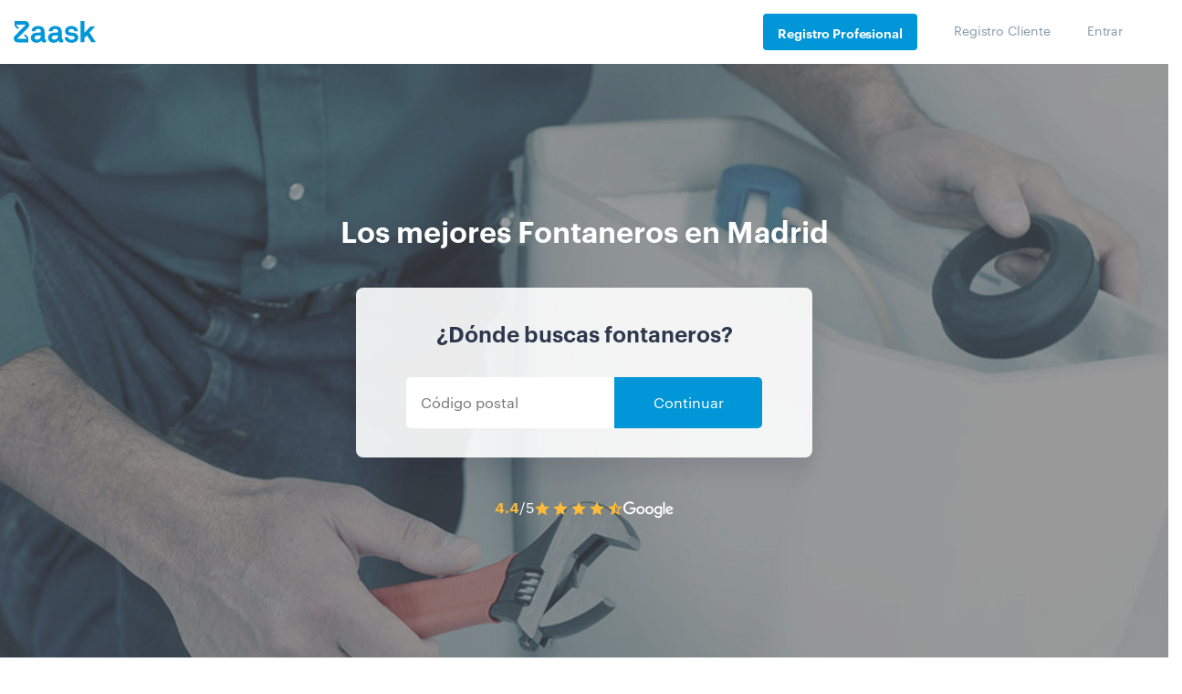

--- FILE ---
content_type: text/html; charset=UTF-8
request_url: https://www.zaask.es/fontaneros/madrid/madrid
body_size: 117235
content:
<!doctype html>
<html lang="es">
    <head>
        <!-- Google Tag Manager -->
        <script>var dataLayer=[{'category':'485','microcategory':'42'}];</script>
        <script></script>
        <link rel="shortcut icon" href="https://www.zaask.es/assets/favicon/favicon.ico" type="image/x-icon" />
<link rel="apple-touch-icon" sizes="57x57" href="https://www.zaask.es/assets/favicon/apple-touch-icon-57x57.png">
<link rel="apple-touch-icon" sizes="60x60" href="https://www.zaask.es/assets/favicon/apple-touch-icon-60x60.png">
<link rel="apple-touch-icon" sizes="72x72" href="https://www.zaask.es/assets/favicon/apple-touch-icon-72x72.png">
<link rel="apple-touch-icon" sizes="76x76" href="https://www.zaask.es/assets/favicon/apple-touch-icon-76x76.png">
<link rel="apple-touch-icon" sizes="114x114" href="https://www.zaask.es/assets/favicon/apple-touch-icon-114x114.png">
<link rel="apple-touch-icon" sizes="120x120" href="https://www.zaask.es/assets/favicon/apple-touch-icon-120x120.png">
<link rel="apple-touch-icon" sizes="144x144" href="https://www.zaask.es/assets/favicon/apple-touch-icon-144x144.png">
<link rel="apple-touch-icon" sizes="152x152" href="https://www.zaask.es/assets/favicon/apple-touch-icon-152x152.png">
<link rel="apple-touch-icon" sizes="180x180" href="https://www.zaask.es/assets/favicon/apple-touch-icon-180x180.png">
<link rel="icon" type="image/png" href="https://www.zaask.es/assets/favicon/favicon-16x16.png" sizes="16x16">
<link rel="icon" type="image/png" href="https://www.zaask.es/assets/favicon/favicon-32x32.png" sizes="32x32">
<link rel="icon" type="image/png" href="https://www.zaask.es/assets/favicon/favicon-96x96.png" sizes="96x96">
<link rel="icon" type="image/png" href="https://www.zaask.es/assets/favicon/android-chrome-192x192.png" sizes="192x192">
<meta name="msapplication-square70x70logo" content="https://www.zaask.es/assets/favicon//smalltile.png" />
<meta name="msapplication-square150x150logo" content="https://www.zaask.es/assets/favicon//mediumtile.png" />
<meta name="msapplication-wide310x150logo" content="https://www.zaask.es/assets/favicon//widetile.png" />
<meta name="msapplication-square310x310logo" content="https://www.zaask.es/assets/favicon//largetile.png" />
        <!-- End Google Tag Manager -->
        <meta http-equiv="Content-Type" content="text/html;charset=UTF-8"><script type="text/javascript">(window.NREUM||(NREUM={})).init={privacy:{cookies_enabled:true},ajax:{deny_list:["bam.nr-data.net"]},feature_flags:["soft_nav"],distributed_tracing:{enabled:true}};(window.NREUM||(NREUM={})).loader_config={agentID:"1431898815",accountID:"1328296",trustKey:"1328296",xpid:"VQUFWVRaDhABV1dRBwYAV1IG",licenseKey:"14963a6b17",applicationID:"1363077167",browserID:"1431898815"};;/*! For license information please see nr-loader-spa-1.308.0.min.js.LICENSE.txt */
(()=>{var e,t,r={384:(e,t,r)=>{"use strict";r.d(t,{NT:()=>a,US:()=>u,Zm:()=>o,bQ:()=>d,dV:()=>c,pV:()=>l});var n=r(6154),i=r(1863),s=r(1910);const a={beacon:"bam.nr-data.net",errorBeacon:"bam.nr-data.net"};function o(){return n.gm.NREUM||(n.gm.NREUM={}),void 0===n.gm.newrelic&&(n.gm.newrelic=n.gm.NREUM),n.gm.NREUM}function c(){let e=o();return e.o||(e.o={ST:n.gm.setTimeout,SI:n.gm.setImmediate||n.gm.setInterval,CT:n.gm.clearTimeout,XHR:n.gm.XMLHttpRequest,REQ:n.gm.Request,EV:n.gm.Event,PR:n.gm.Promise,MO:n.gm.MutationObserver,FETCH:n.gm.fetch,WS:n.gm.WebSocket},(0,s.i)(...Object.values(e.o))),e}function d(e,t){let r=o();r.initializedAgents??={},t.initializedAt={ms:(0,i.t)(),date:new Date},r.initializedAgents[e]=t}function u(e,t){o()[e]=t}function l(){return function(){let e=o();const t=e.info||{};e.info={beacon:a.beacon,errorBeacon:a.errorBeacon,...t}}(),function(){let e=o();const t=e.init||{};e.init={...t}}(),c(),function(){let e=o();const t=e.loader_config||{};e.loader_config={...t}}(),o()}},782:(e,t,r)=>{"use strict";r.d(t,{T:()=>n});const n=r(860).K7.pageViewTiming},860:(e,t,r)=>{"use strict";r.d(t,{$J:()=>u,K7:()=>c,P3:()=>d,XX:()=>i,Yy:()=>o,df:()=>s,qY:()=>n,v4:()=>a});const n="events",i="jserrors",s="browser/blobs",a="rum",o="browser/logs",c={ajax:"ajax",genericEvents:"generic_events",jserrors:i,logging:"logging",metrics:"metrics",pageAction:"page_action",pageViewEvent:"page_view_event",pageViewTiming:"page_view_timing",sessionReplay:"session_replay",sessionTrace:"session_trace",softNav:"soft_navigations",spa:"spa"},d={[c.pageViewEvent]:1,[c.pageViewTiming]:2,[c.metrics]:3,[c.jserrors]:4,[c.spa]:5,[c.ajax]:6,[c.sessionTrace]:7,[c.softNav]:8,[c.sessionReplay]:9,[c.logging]:10,[c.genericEvents]:11},u={[c.pageViewEvent]:a,[c.pageViewTiming]:n,[c.ajax]:n,[c.spa]:n,[c.softNav]:n,[c.metrics]:i,[c.jserrors]:i,[c.sessionTrace]:s,[c.sessionReplay]:s,[c.logging]:o,[c.genericEvents]:"ins"}},944:(e,t,r)=>{"use strict";r.d(t,{R:()=>i});var n=r(3241);function i(e,t){"function"==typeof console.debug&&(console.debug("New Relic Warning: https://github.com/newrelic/newrelic-browser-agent/blob/main/docs/warning-codes.md#".concat(e),t),(0,n.W)({agentIdentifier:null,drained:null,type:"data",name:"warn",feature:"warn",data:{code:e,secondary:t}}))}},993:(e,t,r)=>{"use strict";r.d(t,{A$:()=>s,ET:()=>a,TZ:()=>o,p_:()=>i});var n=r(860);const i={ERROR:"ERROR",WARN:"WARN",INFO:"INFO",DEBUG:"DEBUG",TRACE:"TRACE"},s={OFF:0,ERROR:1,WARN:2,INFO:3,DEBUG:4,TRACE:5},a="log",o=n.K7.logging},1541:(e,t,r)=>{"use strict";r.d(t,{U:()=>i,f:()=>n});const n={MFE:"MFE",BA:"BA"};function i(e,t){if(2!==t?.harvestEndpointVersion)return{};const r=t.agentRef.runtime.appMetadata.agents[0].entityGuid;return e?{"source.id":e.id,"source.name":e.name,"source.type":e.type,"parent.id":e.parent?.id||r,"parent.type":e.parent?.type||n.BA}:{"entity.guid":r,appId:t.agentRef.info.applicationID}}},1687:(e,t,r)=>{"use strict";r.d(t,{Ak:()=>d,Ze:()=>h,x3:()=>u});var n=r(3241),i=r(7836),s=r(3606),a=r(860),o=r(2646);const c={};function d(e,t){const r={staged:!1,priority:a.P3[t]||0};l(e),c[e].get(t)||c[e].set(t,r)}function u(e,t){e&&c[e]&&(c[e].get(t)&&c[e].delete(t),p(e,t,!1),c[e].size&&f(e))}function l(e){if(!e)throw new Error("agentIdentifier required");c[e]||(c[e]=new Map)}function h(e="",t="feature",r=!1){if(l(e),!e||!c[e].get(t)||r)return p(e,t);c[e].get(t).staged=!0,f(e)}function f(e){const t=Array.from(c[e]);t.every(([e,t])=>t.staged)&&(t.sort((e,t)=>e[1].priority-t[1].priority),t.forEach(([t])=>{c[e].delete(t),p(e,t)}))}function p(e,t,r=!0){const a=e?i.ee.get(e):i.ee,c=s.i.handlers;if(!a.aborted&&a.backlog&&c){if((0,n.W)({agentIdentifier:e,type:"lifecycle",name:"drain",feature:t}),r){const e=a.backlog[t],r=c[t];if(r){for(let t=0;e&&t<e.length;++t)g(e[t],r);Object.entries(r).forEach(([e,t])=>{Object.values(t||{}).forEach(t=>{t[0]?.on&&t[0]?.context()instanceof o.y&&t[0].on(e,t[1])})})}}a.isolatedBacklog||delete c[t],a.backlog[t]=null,a.emit("drain-"+t,[])}}function g(e,t){var r=e[1];Object.values(t[r]||{}).forEach(t=>{var r=e[0];if(t[0]===r){var n=t[1],i=e[3],s=e[2];n.apply(i,s)}})}},1738:(e,t,r)=>{"use strict";r.d(t,{U:()=>f,Y:()=>h});var n=r(3241),i=r(9908),s=r(1863),a=r(944),o=r(5701),c=r(3969),d=r(8362),u=r(860),l=r(4261);function h(e,t,r,s){const h=s||r;!h||h[e]&&h[e]!==d.d.prototype[e]||(h[e]=function(){(0,i.p)(c.xV,["API/"+e+"/called"],void 0,u.K7.metrics,r.ee),(0,n.W)({agentIdentifier:r.agentIdentifier,drained:!!o.B?.[r.agentIdentifier],type:"data",name:"api",feature:l.Pl+e,data:{}});try{return t.apply(this,arguments)}catch(e){(0,a.R)(23,e)}})}function f(e,t,r,n,a){const o=e.info;null===r?delete o.jsAttributes[t]:o.jsAttributes[t]=r,(a||null===r)&&(0,i.p)(l.Pl+n,[(0,s.t)(),t,r],void 0,"session",e.ee)}},1741:(e,t,r)=>{"use strict";r.d(t,{W:()=>s});var n=r(944),i=r(4261);class s{#e(e,...t){if(this[e]!==s.prototype[e])return this[e](...t);(0,n.R)(35,e)}addPageAction(e,t){return this.#e(i.hG,e,t)}register(e){return this.#e(i.eY,e)}recordCustomEvent(e,t){return this.#e(i.fF,e,t)}setPageViewName(e,t){return this.#e(i.Fw,e,t)}setCustomAttribute(e,t,r){return this.#e(i.cD,e,t,r)}noticeError(e,t){return this.#e(i.o5,e,t)}setUserId(e,t=!1){return this.#e(i.Dl,e,t)}setApplicationVersion(e){return this.#e(i.nb,e)}setErrorHandler(e){return this.#e(i.bt,e)}addRelease(e,t){return this.#e(i.k6,e,t)}log(e,t){return this.#e(i.$9,e,t)}start(){return this.#e(i.d3)}finished(e){return this.#e(i.BL,e)}recordReplay(){return this.#e(i.CH)}pauseReplay(){return this.#e(i.Tb)}addToTrace(e){return this.#e(i.U2,e)}setCurrentRouteName(e){return this.#e(i.PA,e)}interaction(e){return this.#e(i.dT,e)}wrapLogger(e,t,r){return this.#e(i.Wb,e,t,r)}measure(e,t){return this.#e(i.V1,e,t)}consent(e){return this.#e(i.Pv,e)}}},1863:(e,t,r)=>{"use strict";function n(){return Math.floor(performance.now())}r.d(t,{t:()=>n})},1910:(e,t,r)=>{"use strict";r.d(t,{i:()=>s});var n=r(944);const i=new Map;function s(...e){return e.every(e=>{if(i.has(e))return i.get(e);const t="function"==typeof e?e.toString():"",r=t.includes("[native code]"),s=t.includes("nrWrapper");return r||s||(0,n.R)(64,e?.name||t),i.set(e,r),r})}},2555:(e,t,r)=>{"use strict";r.d(t,{D:()=>o,f:()=>a});var n=r(384),i=r(8122);const s={beacon:n.NT.beacon,errorBeacon:n.NT.errorBeacon,licenseKey:void 0,applicationID:void 0,sa:void 0,queueTime:void 0,applicationTime:void 0,ttGuid:void 0,user:void 0,account:void 0,product:void 0,extra:void 0,jsAttributes:{},userAttributes:void 0,atts:void 0,transactionName:void 0,tNamePlain:void 0};function a(e){try{return!!e.licenseKey&&!!e.errorBeacon&&!!e.applicationID}catch(e){return!1}}const o=e=>(0,i.a)(e,s)},2614:(e,t,r)=>{"use strict";r.d(t,{BB:()=>a,H3:()=>n,g:()=>d,iL:()=>c,tS:()=>o,uh:()=>i,wk:()=>s});const n="NRBA",i="SESSION",s=144e5,a=18e5,o={STARTED:"session-started",PAUSE:"session-pause",RESET:"session-reset",RESUME:"session-resume",UPDATE:"session-update"},c={SAME_TAB:"same-tab",CROSS_TAB:"cross-tab"},d={OFF:0,FULL:1,ERROR:2}},2646:(e,t,r)=>{"use strict";r.d(t,{y:()=>n});class n{constructor(e){this.contextId=e}}},2843:(e,t,r)=>{"use strict";r.d(t,{G:()=>s,u:()=>i});var n=r(3878);function i(e,t=!1,r,i){(0,n.DD)("visibilitychange",function(){if(t)return void("hidden"===document.visibilityState&&e());e(document.visibilityState)},r,i)}function s(e,t,r){(0,n.sp)("pagehide",e,t,r)}},3241:(e,t,r)=>{"use strict";r.d(t,{W:()=>s});var n=r(6154);const i="newrelic";function s(e={}){try{n.gm.dispatchEvent(new CustomEvent(i,{detail:e}))}catch(e){}}},3304:(e,t,r)=>{"use strict";r.d(t,{A:()=>s});var n=r(7836);const i=()=>{const e=new WeakSet;return(t,r)=>{if("object"==typeof r&&null!==r){if(e.has(r))return;e.add(r)}return r}};function s(e){try{return JSON.stringify(e,i())??""}catch(e){try{n.ee.emit("internal-error",[e])}catch(e){}return""}}},3333:(e,t,r)=>{"use strict";r.d(t,{$v:()=>u,TZ:()=>n,Xh:()=>c,Zp:()=>i,kd:()=>d,mq:()=>o,nf:()=>a,qN:()=>s});const n=r(860).K7.genericEvents,i=["auxclick","click","copy","keydown","paste","scrollend"],s=["focus","blur"],a=4,o=1e3,c=2e3,d=["PageAction","UserAction","BrowserPerformance"],u={RESOURCES:"experimental.resources",REGISTER:"register"}},3434:(e,t,r)=>{"use strict";r.d(t,{Jt:()=>s,YM:()=>d});var n=r(7836),i=r(5607);const s="nr@original:".concat(i.W),a=50;var o=Object.prototype.hasOwnProperty,c=!1;function d(e,t){return e||(e=n.ee),r.inPlace=function(e,t,n,i,s){n||(n="");const a="-"===n.charAt(0);for(let o=0;o<t.length;o++){const c=t[o],d=e[c];l(d)||(e[c]=r(d,a?c+n:n,i,c,s))}},r.flag=s,r;function r(t,r,n,c,d){return l(t)?t:(r||(r=""),nrWrapper[s]=t,function(e,t,r){if(Object.defineProperty&&Object.keys)try{return Object.keys(e).forEach(function(r){Object.defineProperty(t,r,{get:function(){return e[r]},set:function(t){return e[r]=t,t}})}),t}catch(e){u([e],r)}for(var n in e)o.call(e,n)&&(t[n]=e[n])}(t,nrWrapper,e),nrWrapper);function nrWrapper(){var s,o,l,h;let f;try{o=this,s=[...arguments],l="function"==typeof n?n(s,o):n||{}}catch(t){u([t,"",[s,o,c],l],e)}i(r+"start",[s,o,c],l,d);const p=performance.now();let g;try{return h=t.apply(o,s),g=performance.now(),h}catch(e){throw g=performance.now(),i(r+"err",[s,o,e],l,d),f=e,f}finally{const e=g-p,t={start:p,end:g,duration:e,isLongTask:e>=a,methodName:c,thrownError:f};t.isLongTask&&i("long-task",[t,o],l,d),i(r+"end",[s,o,h],l,d)}}}function i(r,n,i,s){if(!c||t){var a=c;c=!0;try{e.emit(r,n,i,t,s)}catch(t){u([t,r,n,i],e)}c=a}}}function u(e,t){t||(t=n.ee);try{t.emit("internal-error",e)}catch(e){}}function l(e){return!(e&&"function"==typeof e&&e.apply&&!e[s])}},3606:(e,t,r)=>{"use strict";r.d(t,{i:()=>s});var n=r(9908);s.on=a;var i=s.handlers={};function s(e,t,r,s){a(s||n.d,i,e,t,r)}function a(e,t,r,i,s){s||(s="feature"),e||(e=n.d);var a=t[s]=t[s]||{};(a[r]=a[r]||[]).push([e,i])}},3738:(e,t,r)=>{"use strict";r.d(t,{He:()=>i,Kp:()=>o,Lc:()=>d,Rz:()=>u,TZ:()=>n,bD:()=>s,d3:()=>a,jx:()=>l,sl:()=>h,uP:()=>c});const n=r(860).K7.sessionTrace,i="bstResource",s="resource",a="-start",o="-end",c="fn"+a,d="fn"+o,u="pushState",l=1e3,h=3e4},3785:(e,t,r)=>{"use strict";r.d(t,{R:()=>c,b:()=>d});var n=r(9908),i=r(1863),s=r(860),a=r(3969),o=r(993);function c(e,t,r={},c=o.p_.INFO,d=!0,u,l=(0,i.t)()){(0,n.p)(a.xV,["API/logging/".concat(c.toLowerCase(),"/called")],void 0,s.K7.metrics,e),(0,n.p)(o.ET,[l,t,r,c,d,u],void 0,s.K7.logging,e)}function d(e){return"string"==typeof e&&Object.values(o.p_).some(t=>t===e.toUpperCase().trim())}},3878:(e,t,r)=>{"use strict";function n(e,t){return{capture:e,passive:!1,signal:t}}function i(e,t,r=!1,i){window.addEventListener(e,t,n(r,i))}function s(e,t,r=!1,i){document.addEventListener(e,t,n(r,i))}r.d(t,{DD:()=>s,jT:()=>n,sp:()=>i})},3962:(e,t,r)=>{"use strict";r.d(t,{AM:()=>a,O2:()=>l,OV:()=>s,Qu:()=>h,TZ:()=>c,ih:()=>f,pP:()=>o,t1:()=>u,tC:()=>i,wD:()=>d});var n=r(860);const i=["click","keydown","submit"],s="popstate",a="api",o="initialPageLoad",c=n.K7.softNav,d=5e3,u=500,l={INITIAL_PAGE_LOAD:"",ROUTE_CHANGE:1,UNSPECIFIED:2},h={INTERACTION:1,AJAX:2,CUSTOM_END:3,CUSTOM_TRACER:4},f={IP:"in progress",PF:"pending finish",FIN:"finished",CAN:"cancelled"}},3969:(e,t,r)=>{"use strict";r.d(t,{TZ:()=>n,XG:()=>o,rs:()=>i,xV:()=>a,z_:()=>s});const n=r(860).K7.metrics,i="sm",s="cm",a="storeSupportabilityMetrics",o="storeEventMetrics"},4234:(e,t,r)=>{"use strict";r.d(t,{W:()=>s});var n=r(7836),i=r(1687);class s{constructor(e,t){this.agentIdentifier=e,this.ee=n.ee.get(e),this.featureName=t,this.blocked=!1}deregisterDrain(){(0,i.x3)(this.agentIdentifier,this.featureName)}}},4261:(e,t,r)=>{"use strict";r.d(t,{$9:()=>u,BL:()=>c,CH:()=>p,Dl:()=>R,Fw:()=>w,PA:()=>v,Pl:()=>n,Pv:()=>A,Tb:()=>h,U2:()=>a,V1:()=>E,Wb:()=>T,bt:()=>y,cD:()=>b,d3:()=>x,dT:()=>d,eY:()=>g,fF:()=>f,hG:()=>s,hw:()=>i,k6:()=>o,nb:()=>m,o5:()=>l});const n="api-",i=n+"ixn-",s="addPageAction",a="addToTrace",o="addRelease",c="finished",d="interaction",u="log",l="noticeError",h="pauseReplay",f="recordCustomEvent",p="recordReplay",g="register",m="setApplicationVersion",v="setCurrentRouteName",b="setCustomAttribute",y="setErrorHandler",w="setPageViewName",R="setUserId",x="start",T="wrapLogger",E="measure",A="consent"},5205:(e,t,r)=>{"use strict";r.d(t,{j:()=>S});var n=r(384),i=r(1741);var s=r(2555),a=r(3333);const o=e=>{if(!e||"string"!=typeof e)return!1;try{document.createDocumentFragment().querySelector(e)}catch{return!1}return!0};var c=r(2614),d=r(944),u=r(8122);const l="[data-nr-mask]",h=e=>(0,u.a)(e,(()=>{const e={feature_flags:[],experimental:{allow_registered_children:!1,resources:!1},mask_selector:"*",block_selector:"[data-nr-block]",mask_input_options:{color:!1,date:!1,"datetime-local":!1,email:!1,month:!1,number:!1,range:!1,search:!1,tel:!1,text:!1,time:!1,url:!1,week:!1,textarea:!1,select:!1,password:!0}};return{ajax:{deny_list:void 0,block_internal:!0,enabled:!0,autoStart:!0},api:{get allow_registered_children(){return e.feature_flags.includes(a.$v.REGISTER)||e.experimental.allow_registered_children},set allow_registered_children(t){e.experimental.allow_registered_children=t},duplicate_registered_data:!1},browser_consent_mode:{enabled:!1},distributed_tracing:{enabled:void 0,exclude_newrelic_header:void 0,cors_use_newrelic_header:void 0,cors_use_tracecontext_headers:void 0,allowed_origins:void 0},get feature_flags(){return e.feature_flags},set feature_flags(t){e.feature_flags=t},generic_events:{enabled:!0,autoStart:!0},harvest:{interval:30},jserrors:{enabled:!0,autoStart:!0},logging:{enabled:!0,autoStart:!0},metrics:{enabled:!0,autoStart:!0},obfuscate:void 0,page_action:{enabled:!0},page_view_event:{enabled:!0,autoStart:!0},page_view_timing:{enabled:!0,autoStart:!0},performance:{capture_marks:!1,capture_measures:!1,capture_detail:!0,resources:{get enabled(){return e.feature_flags.includes(a.$v.RESOURCES)||e.experimental.resources},set enabled(t){e.experimental.resources=t},asset_types:[],first_party_domains:[],ignore_newrelic:!0}},privacy:{cookies_enabled:!0},proxy:{assets:void 0,beacon:void 0},session:{expiresMs:c.wk,inactiveMs:c.BB},session_replay:{autoStart:!0,enabled:!1,preload:!1,sampling_rate:10,error_sampling_rate:100,collect_fonts:!1,inline_images:!1,fix_stylesheets:!0,mask_all_inputs:!0,get mask_text_selector(){return e.mask_selector},set mask_text_selector(t){o(t)?e.mask_selector="".concat(t,",").concat(l):""===t||null===t?e.mask_selector=l:(0,d.R)(5,t)},get block_class(){return"nr-block"},get ignore_class(){return"nr-ignore"},get mask_text_class(){return"nr-mask"},get block_selector(){return e.block_selector},set block_selector(t){o(t)?e.block_selector+=",".concat(t):""!==t&&(0,d.R)(6,t)},get mask_input_options(){return e.mask_input_options},set mask_input_options(t){t&&"object"==typeof t?e.mask_input_options={...t,password:!0}:(0,d.R)(7,t)}},session_trace:{enabled:!0,autoStart:!0},soft_navigations:{enabled:!0,autoStart:!0},spa:{enabled:!0,autoStart:!0},ssl:void 0,user_actions:{enabled:!0,elementAttributes:["id","className","tagName","type"]}}})());var f=r(6154),p=r(9324);let g=0;const m={buildEnv:p.F3,distMethod:p.Xs,version:p.xv,originTime:f.WN},v={consented:!1},b={appMetadata:{},get consented(){return this.session?.state?.consent||v.consented},set consented(e){v.consented=e},customTransaction:void 0,denyList:void 0,disabled:!1,harvester:void 0,isolatedBacklog:!1,isRecording:!1,loaderType:void 0,maxBytes:3e4,obfuscator:void 0,onerror:void 0,ptid:void 0,releaseIds:{},session:void 0,timeKeeper:void 0,registeredEntities:[],jsAttributesMetadata:{bytes:0},get harvestCount(){return++g}},y=e=>{const t=(0,u.a)(e,b),r=Object.keys(m).reduce((e,t)=>(e[t]={value:m[t],writable:!1,configurable:!0,enumerable:!0},e),{});return Object.defineProperties(t,r)};var w=r(5701);const R=e=>{const t=e.startsWith("http");e+="/",r.p=t?e:"https://"+e};var x=r(7836),T=r(3241);const E={accountID:void 0,trustKey:void 0,agentID:void 0,licenseKey:void 0,applicationID:void 0,xpid:void 0},A=e=>(0,u.a)(e,E),_=new Set;function S(e,t={},r,a){let{init:o,info:c,loader_config:d,runtime:u={},exposed:l=!0}=t;if(!c){const e=(0,n.pV)();o=e.init,c=e.info,d=e.loader_config}e.init=h(o||{}),e.loader_config=A(d||{}),c.jsAttributes??={},f.bv&&(c.jsAttributes.isWorker=!0),e.info=(0,s.D)(c);const p=e.init,g=[c.beacon,c.errorBeacon];_.has(e.agentIdentifier)||(p.proxy.assets&&(R(p.proxy.assets),g.push(p.proxy.assets)),p.proxy.beacon&&g.push(p.proxy.beacon),e.beacons=[...g],function(e){const t=(0,n.pV)();Object.getOwnPropertyNames(i.W.prototype).forEach(r=>{const n=i.W.prototype[r];if("function"!=typeof n||"constructor"===n)return;let s=t[r];e[r]&&!1!==e.exposed&&"micro-agent"!==e.runtime?.loaderType&&(t[r]=(...t)=>{const n=e[r](...t);return s?s(...t):n})})}(e),(0,n.US)("activatedFeatures",w.B)),u.denyList=[...p.ajax.deny_list||[],...p.ajax.block_internal?g:[]],u.ptid=e.agentIdentifier,u.loaderType=r,e.runtime=y(u),_.has(e.agentIdentifier)||(e.ee=x.ee.get(e.agentIdentifier),e.exposed=l,(0,T.W)({agentIdentifier:e.agentIdentifier,drained:!!w.B?.[e.agentIdentifier],type:"lifecycle",name:"initialize",feature:void 0,data:e.config})),_.add(e.agentIdentifier)}},5270:(e,t,r)=>{"use strict";r.d(t,{Aw:()=>a,SR:()=>s,rF:()=>o});var n=r(384),i=r(7767);function s(e){return!!(0,n.dV)().o.MO&&(0,i.V)(e)&&!0===e?.session_trace.enabled}function a(e){return!0===e?.session_replay.preload&&s(e)}function o(e,t){try{if("string"==typeof t?.type){if("password"===t.type.toLowerCase())return"*".repeat(e?.length||0);if(void 0!==t?.dataset?.nrUnmask||t?.classList?.contains("nr-unmask"))return e}}catch(e){}return"string"==typeof e?e.replace(/[\S]/g,"*"):"*".repeat(e?.length||0)}},5289:(e,t,r)=>{"use strict";r.d(t,{GG:()=>a,Qr:()=>c,sB:()=>o});var n=r(3878),i=r(6389);function s(){return"undefined"==typeof document||"complete"===document.readyState}function a(e,t){if(s())return e();const r=(0,i.J)(e),a=setInterval(()=>{s()&&(clearInterval(a),r())},500);(0,n.sp)("load",r,t)}function o(e){if(s())return e();(0,n.DD)("DOMContentLoaded",e)}function c(e){if(s())return e();(0,n.sp)("popstate",e)}},5607:(e,t,r)=>{"use strict";r.d(t,{W:()=>n});const n=(0,r(9566).bz)()},5701:(e,t,r)=>{"use strict";r.d(t,{B:()=>s,t:()=>a});var n=r(3241);const i=new Set,s={};function a(e,t){const r=t.agentIdentifier;s[r]??={},e&&"object"==typeof e&&(i.has(r)||(t.ee.emit("rumresp",[e]),s[r]=e,i.add(r),(0,n.W)({agentIdentifier:r,loaded:!0,drained:!0,type:"lifecycle",name:"load",feature:void 0,data:e})))}},6154:(e,t,r)=>{"use strict";r.d(t,{OF:()=>d,RI:()=>i,WN:()=>h,bv:()=>s,eN:()=>f,gm:()=>a,lR:()=>l,m:()=>c,mw:()=>o,sb:()=>u});var n=r(1863);const i="undefined"!=typeof window&&!!window.document,s="undefined"!=typeof WorkerGlobalScope&&("undefined"!=typeof self&&self instanceof WorkerGlobalScope&&self.navigator instanceof WorkerNavigator||"undefined"!=typeof globalThis&&globalThis instanceof WorkerGlobalScope&&globalThis.navigator instanceof WorkerNavigator),a=i?window:"undefined"!=typeof WorkerGlobalScope&&("undefined"!=typeof self&&self instanceof WorkerGlobalScope&&self||"undefined"!=typeof globalThis&&globalThis instanceof WorkerGlobalScope&&globalThis),o=Boolean("hidden"===a?.document?.visibilityState),c=""+a?.location,d=/iPad|iPhone|iPod/.test(a.navigator?.userAgent),u=d&&"undefined"==typeof SharedWorker,l=(()=>{const e=a.navigator?.userAgent?.match(/Firefox[/\s](\d+\.\d+)/);return Array.isArray(e)&&e.length>=2?+e[1]:0})(),h=Date.now()-(0,n.t)(),f=()=>"undefined"!=typeof PerformanceNavigationTiming&&a?.performance?.getEntriesByType("navigation")?.[0]?.responseStart},6344:(e,t,r)=>{"use strict";r.d(t,{BB:()=>u,Qb:()=>l,TZ:()=>i,Ug:()=>a,Vh:()=>s,_s:()=>o,bc:()=>d,yP:()=>c});var n=r(2614);const i=r(860).K7.sessionReplay,s="errorDuringReplay",a=.12,o={DomContentLoaded:0,Load:1,FullSnapshot:2,IncrementalSnapshot:3,Meta:4,Custom:5},c={[n.g.ERROR]:15e3,[n.g.FULL]:3e5,[n.g.OFF]:0},d={RESET:{message:"Session was reset",sm:"Reset"},IMPORT:{message:"Recorder failed to import",sm:"Import"},TOO_MANY:{message:"429: Too Many Requests",sm:"Too-Many"},TOO_BIG:{message:"Payload was too large",sm:"Too-Big"},CROSS_TAB:{message:"Session Entity was set to OFF on another tab",sm:"Cross-Tab"},ENTITLEMENTS:{message:"Session Replay is not allowed and will not be started",sm:"Entitlement"}},u=5e3,l={API:"api",RESUME:"resume",SWITCH_TO_FULL:"switchToFull",INITIALIZE:"initialize",PRELOAD:"preload"}},6389:(e,t,r)=>{"use strict";function n(e,t=500,r={}){const n=r?.leading||!1;let i;return(...r)=>{n&&void 0===i&&(e.apply(this,r),i=setTimeout(()=>{i=clearTimeout(i)},t)),n||(clearTimeout(i),i=setTimeout(()=>{e.apply(this,r)},t))}}function i(e){let t=!1;return(...r)=>{t||(t=!0,e.apply(this,r))}}r.d(t,{J:()=>i,s:()=>n})},6630:(e,t,r)=>{"use strict";r.d(t,{T:()=>n});const n=r(860).K7.pageViewEvent},6774:(e,t,r)=>{"use strict";r.d(t,{T:()=>n});const n=r(860).K7.jserrors},7295:(e,t,r)=>{"use strict";r.d(t,{Xv:()=>a,gX:()=>i,iW:()=>s});var n=[];function i(e){if(!e||s(e))return!1;if(0===n.length)return!0;if("*"===n[0].hostname)return!1;for(var t=0;t<n.length;t++){var r=n[t];if(r.hostname.test(e.hostname)&&r.pathname.test(e.pathname))return!1}return!0}function s(e){return void 0===e.hostname}function a(e){if(n=[],e&&e.length)for(var t=0;t<e.length;t++){let r=e[t];if(!r)continue;if("*"===r)return void(n=[{hostname:"*"}]);0===r.indexOf("http://")?r=r.substring(7):0===r.indexOf("https://")&&(r=r.substring(8));const i=r.indexOf("/");let s,a;i>0?(s=r.substring(0,i),a=r.substring(i)):(s=r,a="*");let[c]=s.split(":");n.push({hostname:o(c),pathname:o(a,!0)})}}function o(e,t=!1){const r=e.replace(/[.+?^${}()|[\]\\]/g,e=>"\\"+e).replace(/\*/g,".*?");return new RegExp((t?"^":"")+r+"$")}},7485:(e,t,r)=>{"use strict";r.d(t,{D:()=>i});var n=r(6154);function i(e){if(0===(e||"").indexOf("data:"))return{protocol:"data"};try{const t=new URL(e,location.href),r={port:t.port,hostname:t.hostname,pathname:t.pathname,search:t.search,protocol:t.protocol.slice(0,t.protocol.indexOf(":")),sameOrigin:t.protocol===n.gm?.location?.protocol&&t.host===n.gm?.location?.host};return r.port&&""!==r.port||("http:"===t.protocol&&(r.port="80"),"https:"===t.protocol&&(r.port="443")),r.pathname&&""!==r.pathname?r.pathname.startsWith("/")||(r.pathname="/".concat(r.pathname)):r.pathname="/",r}catch(e){return{}}}},7699:(e,t,r)=>{"use strict";r.d(t,{It:()=>s,KC:()=>o,No:()=>i,qh:()=>a});var n=r(860);const i=16e3,s=1e6,a="SESSION_ERROR",o={[n.K7.logging]:!0,[n.K7.genericEvents]:!1,[n.K7.jserrors]:!1,[n.K7.ajax]:!1}},7767:(e,t,r)=>{"use strict";r.d(t,{V:()=>i});var n=r(6154);const i=e=>n.RI&&!0===e?.privacy.cookies_enabled},7836:(e,t,r)=>{"use strict";r.d(t,{P:()=>o,ee:()=>c});var n=r(384),i=r(8990),s=r(2646),a=r(5607);const o="nr@context:".concat(a.W),c=function e(t,r){var n={},a={},u={},l=!1;try{l=16===r.length&&d.initializedAgents?.[r]?.runtime.isolatedBacklog}catch(e){}var h={on:p,addEventListener:p,removeEventListener:function(e,t){var r=n[e];if(!r)return;for(var i=0;i<r.length;i++)r[i]===t&&r.splice(i,1)},emit:function(e,r,n,i,s){!1!==s&&(s=!0);if(c.aborted&&!i)return;t&&s&&t.emit(e,r,n);var o=f(n);g(e).forEach(e=>{e.apply(o,r)});var d=v()[a[e]];d&&d.push([h,e,r,o]);return o},get:m,listeners:g,context:f,buffer:function(e,t){const r=v();if(t=t||"feature",h.aborted)return;Object.entries(e||{}).forEach(([e,n])=>{a[n]=t,t in r||(r[t]=[])})},abort:function(){h._aborted=!0,Object.keys(h.backlog).forEach(e=>{delete h.backlog[e]})},isBuffering:function(e){return!!v()[a[e]]},debugId:r,backlog:l?{}:t&&"object"==typeof t.backlog?t.backlog:{},isolatedBacklog:l};return Object.defineProperty(h,"aborted",{get:()=>{let e=h._aborted||!1;return e||(t&&(e=t.aborted),e)}}),h;function f(e){return e&&e instanceof s.y?e:e?(0,i.I)(e,o,()=>new s.y(o)):new s.y(o)}function p(e,t){n[e]=g(e).concat(t)}function g(e){return n[e]||[]}function m(t){return u[t]=u[t]||e(h,t)}function v(){return h.backlog}}(void 0,"globalEE"),d=(0,n.Zm)();d.ee||(d.ee=c)},8122:(e,t,r)=>{"use strict";r.d(t,{a:()=>i});var n=r(944);function i(e,t){try{if(!e||"object"!=typeof e)return(0,n.R)(3);if(!t||"object"!=typeof t)return(0,n.R)(4);const r=Object.create(Object.getPrototypeOf(t),Object.getOwnPropertyDescriptors(t)),s=0===Object.keys(r).length?e:r;for(let a in s)if(void 0!==e[a])try{if(null===e[a]){r[a]=null;continue}Array.isArray(e[a])&&Array.isArray(t[a])?r[a]=Array.from(new Set([...e[a],...t[a]])):"object"==typeof e[a]&&"object"==typeof t[a]?r[a]=i(e[a],t[a]):r[a]=e[a]}catch(e){r[a]||(0,n.R)(1,e)}return r}catch(e){(0,n.R)(2,e)}}},8139:(e,t,r)=>{"use strict";r.d(t,{u:()=>h});var n=r(7836),i=r(3434),s=r(8990),a=r(6154);const o={},c=a.gm.XMLHttpRequest,d="addEventListener",u="removeEventListener",l="nr@wrapped:".concat(n.P);function h(e){var t=function(e){return(e||n.ee).get("events")}(e);if(o[t.debugId]++)return t;o[t.debugId]=1;var r=(0,i.YM)(t,!0);function h(e){r.inPlace(e,[d,u],"-",p)}function p(e,t){return e[1]}return"getPrototypeOf"in Object&&(a.RI&&f(document,h),c&&f(c.prototype,h),f(a.gm,h)),t.on(d+"-start",function(e,t){var n=e[1];if(null!==n&&("function"==typeof n||"object"==typeof n)&&"newrelic"!==e[0]){var i=(0,s.I)(n,l,function(){var e={object:function(){if("function"!=typeof n.handleEvent)return;return n.handleEvent.apply(n,arguments)},function:n}[typeof n];return e?r(e,"fn-",null,e.name||"anonymous"):n});this.wrapped=e[1]=i}}),t.on(u+"-start",function(e){e[1]=this.wrapped||e[1]}),t}function f(e,t,...r){let n=e;for(;"object"==typeof n&&!Object.prototype.hasOwnProperty.call(n,d);)n=Object.getPrototypeOf(n);n&&t(n,...r)}},8362:(e,t,r)=>{"use strict";r.d(t,{d:()=>s});var n=r(9566),i=r(1741);class s extends i.W{agentIdentifier=(0,n.LA)(16)}},8374:(e,t,r)=>{r.nc=(()=>{try{return document?.currentScript?.nonce}catch(e){}return""})()},8990:(e,t,r)=>{"use strict";r.d(t,{I:()=>i});var n=Object.prototype.hasOwnProperty;function i(e,t,r){if(n.call(e,t))return e[t];var i=r();if(Object.defineProperty&&Object.keys)try{return Object.defineProperty(e,t,{value:i,writable:!0,enumerable:!1}),i}catch(e){}return e[t]=i,i}},9119:(e,t,r)=>{"use strict";r.d(t,{L:()=>s});var n=/([^?#]*)[^#]*(#[^?]*|$).*/,i=/([^?#]*)().*/;function s(e,t){return e?e.replace(t?n:i,"$1$2"):e}},9300:(e,t,r)=>{"use strict";r.d(t,{T:()=>n});const n=r(860).K7.ajax},9324:(e,t,r)=>{"use strict";r.d(t,{AJ:()=>a,F3:()=>i,Xs:()=>s,Yq:()=>o,xv:()=>n});const n="1.308.0",i="PROD",s="CDN",a="@newrelic/rrweb",o="1.0.1"},9566:(e,t,r)=>{"use strict";r.d(t,{LA:()=>o,ZF:()=>c,bz:()=>a,el:()=>d});var n=r(6154);const i="xxxxxxxx-xxxx-4xxx-yxxx-xxxxxxxxxxxx";function s(e,t){return e?15&e[t]:16*Math.random()|0}function a(){const e=n.gm?.crypto||n.gm?.msCrypto;let t,r=0;return e&&e.getRandomValues&&(t=e.getRandomValues(new Uint8Array(30))),i.split("").map(e=>"x"===e?s(t,r++).toString(16):"y"===e?(3&s()|8).toString(16):e).join("")}function o(e){const t=n.gm?.crypto||n.gm?.msCrypto;let r,i=0;t&&t.getRandomValues&&(r=t.getRandomValues(new Uint8Array(e)));const a=[];for(var o=0;o<e;o++)a.push(s(r,i++).toString(16));return a.join("")}function c(){return o(16)}function d(){return o(32)}},9908:(e,t,r)=>{"use strict";r.d(t,{d:()=>n,p:()=>i});var n=r(7836).ee.get("handle");function i(e,t,r,i,s){s?(s.buffer([e],i),s.emit(e,t,r)):(n.buffer([e],i),n.emit(e,t,r))}}},n={};function i(e){var t=n[e];if(void 0!==t)return t.exports;var s=n[e]={exports:{}};return r[e](s,s.exports,i),s.exports}i.m=r,i.d=(e,t)=>{for(var r in t)i.o(t,r)&&!i.o(e,r)&&Object.defineProperty(e,r,{enumerable:!0,get:t[r]})},i.f={},i.e=e=>Promise.all(Object.keys(i.f).reduce((t,r)=>(i.f[r](e,t),t),[])),i.u=e=>({212:"nr-spa-compressor",249:"nr-spa-recorder",478:"nr-spa"}[e]+"-1.308.0.min.js"),i.o=(e,t)=>Object.prototype.hasOwnProperty.call(e,t),e={},t="NRBA-1.308.0.PROD:",i.l=(r,n,s,a)=>{if(e[r])e[r].push(n);else{var o,c;if(void 0!==s)for(var d=document.getElementsByTagName("script"),u=0;u<d.length;u++){var l=d[u];if(l.getAttribute("src")==r||l.getAttribute("data-webpack")==t+s){o=l;break}}if(!o){c=!0;var h={478:"sha512-RSfSVnmHk59T/uIPbdSE0LPeqcEdF4/+XhfJdBuccH5rYMOEZDhFdtnh6X6nJk7hGpzHd9Ujhsy7lZEz/ORYCQ==",249:"sha512-ehJXhmntm85NSqW4MkhfQqmeKFulra3klDyY0OPDUE+sQ3GokHlPh1pmAzuNy//3j4ac6lzIbmXLvGQBMYmrkg==",212:"sha512-B9h4CR46ndKRgMBcK+j67uSR2RCnJfGefU+A7FrgR/k42ovXy5x/MAVFiSvFxuVeEk/pNLgvYGMp1cBSK/G6Fg=="};(o=document.createElement("script")).charset="utf-8",i.nc&&o.setAttribute("nonce",i.nc),o.setAttribute("data-webpack",t+s),o.src=r,0!==o.src.indexOf(window.location.origin+"/")&&(o.crossOrigin="anonymous"),h[a]&&(o.integrity=h[a])}e[r]=[n];var f=(t,n)=>{o.onerror=o.onload=null,clearTimeout(p);var i=e[r];if(delete e[r],o.parentNode&&o.parentNode.removeChild(o),i&&i.forEach(e=>e(n)),t)return t(n)},p=setTimeout(f.bind(null,void 0,{type:"timeout",target:o}),12e4);o.onerror=f.bind(null,o.onerror),o.onload=f.bind(null,o.onload),c&&document.head.appendChild(o)}},i.r=e=>{"undefined"!=typeof Symbol&&Symbol.toStringTag&&Object.defineProperty(e,Symbol.toStringTag,{value:"Module"}),Object.defineProperty(e,"__esModule",{value:!0})},i.p="https://js-agent.newrelic.com/",(()=>{var e={38:0,788:0};i.f.j=(t,r)=>{var n=i.o(e,t)?e[t]:void 0;if(0!==n)if(n)r.push(n[2]);else{var s=new Promise((r,i)=>n=e[t]=[r,i]);r.push(n[2]=s);var a=i.p+i.u(t),o=new Error;i.l(a,r=>{if(i.o(e,t)&&(0!==(n=e[t])&&(e[t]=void 0),n)){var s=r&&("load"===r.type?"missing":r.type),a=r&&r.target&&r.target.src;o.message="Loading chunk "+t+" failed: ("+s+": "+a+")",o.name="ChunkLoadError",o.type=s,o.request=a,n[1](o)}},"chunk-"+t,t)}};var t=(t,r)=>{var n,s,[a,o,c]=r,d=0;if(a.some(t=>0!==e[t])){for(n in o)i.o(o,n)&&(i.m[n]=o[n]);if(c)c(i)}for(t&&t(r);d<a.length;d++)s=a[d],i.o(e,s)&&e[s]&&e[s][0](),e[s]=0},r=self["webpackChunk:NRBA-1.308.0.PROD"]=self["webpackChunk:NRBA-1.308.0.PROD"]||[];r.forEach(t.bind(null,0)),r.push=t.bind(null,r.push.bind(r))})(),(()=>{"use strict";i(8374);var e=i(8362),t=i(860);const r=Object.values(t.K7);var n=i(5205);var s=i(9908),a=i(1863),o=i(4261),c=i(1738);var d=i(1687),u=i(4234),l=i(5289),h=i(6154),f=i(944),p=i(5270),g=i(7767),m=i(6389),v=i(7699);class b extends u.W{constructor(e,t){super(e.agentIdentifier,t),this.agentRef=e,this.abortHandler=void 0,this.featAggregate=void 0,this.loadedSuccessfully=void 0,this.onAggregateImported=new Promise(e=>{this.loadedSuccessfully=e}),this.deferred=Promise.resolve(),!1===e.init[this.featureName].autoStart?this.deferred=new Promise((t,r)=>{this.ee.on("manual-start-all",(0,m.J)(()=>{(0,d.Ak)(e.agentIdentifier,this.featureName),t()}))}):(0,d.Ak)(e.agentIdentifier,t)}importAggregator(e,t,r={}){if(this.featAggregate)return;const n=async()=>{let n;await this.deferred;try{if((0,g.V)(e.init)){const{setupAgentSession:t}=await i.e(478).then(i.bind(i,8766));n=t(e)}}catch(e){(0,f.R)(20,e),this.ee.emit("internal-error",[e]),(0,s.p)(v.qh,[e],void 0,this.featureName,this.ee)}try{if(!this.#t(this.featureName,n,e.init))return(0,d.Ze)(this.agentIdentifier,this.featureName),void this.loadedSuccessfully(!1);const{Aggregate:i}=await t();this.featAggregate=new i(e,r),e.runtime.harvester.initializedAggregates.push(this.featAggregate),this.loadedSuccessfully(!0)}catch(e){(0,f.R)(34,e),this.abortHandler?.(),(0,d.Ze)(this.agentIdentifier,this.featureName,!0),this.loadedSuccessfully(!1),this.ee&&this.ee.abort()}};h.RI?(0,l.GG)(()=>n(),!0):n()}#t(e,r,n){if(this.blocked)return!1;switch(e){case t.K7.sessionReplay:return(0,p.SR)(n)&&!!r;case t.K7.sessionTrace:return!!r;default:return!0}}}var y=i(6630),w=i(2614),R=i(3241);class x extends b{static featureName=y.T;constructor(e){var t;super(e,y.T),this.setupInspectionEvents(e.agentIdentifier),t=e,(0,c.Y)(o.Fw,function(e,r){"string"==typeof e&&("/"!==e.charAt(0)&&(e="/"+e),t.runtime.customTransaction=(r||"http://custom.transaction")+e,(0,s.p)(o.Pl+o.Fw,[(0,a.t)()],void 0,void 0,t.ee))},t),this.importAggregator(e,()=>i.e(478).then(i.bind(i,2467)))}setupInspectionEvents(e){const t=(t,r)=>{t&&(0,R.W)({agentIdentifier:e,timeStamp:t.timeStamp,loaded:"complete"===t.target.readyState,type:"window",name:r,data:t.target.location+""})};(0,l.sB)(e=>{t(e,"DOMContentLoaded")}),(0,l.GG)(e=>{t(e,"load")}),(0,l.Qr)(e=>{t(e,"navigate")}),this.ee.on(w.tS.UPDATE,(t,r)=>{(0,R.W)({agentIdentifier:e,type:"lifecycle",name:"session",data:r})})}}var T=i(384);class E extends e.d{constructor(e){var t;(super(),h.gm)?(this.features={},(0,T.bQ)(this.agentIdentifier,this),this.desiredFeatures=new Set(e.features||[]),this.desiredFeatures.add(x),(0,n.j)(this,e,e.loaderType||"agent"),t=this,(0,c.Y)(o.cD,function(e,r,n=!1){if("string"==typeof e){if(["string","number","boolean"].includes(typeof r)||null===r)return(0,c.U)(t,e,r,o.cD,n);(0,f.R)(40,typeof r)}else(0,f.R)(39,typeof e)},t),function(e){(0,c.Y)(o.Dl,function(t,r=!1){if("string"!=typeof t&&null!==t)return void(0,f.R)(41,typeof t);const n=e.info.jsAttributes["enduser.id"];r&&null!=n&&n!==t?(0,s.p)(o.Pl+"setUserIdAndResetSession",[t],void 0,"session",e.ee):(0,c.U)(e,"enduser.id",t,o.Dl,!0)},e)}(this),function(e){(0,c.Y)(o.nb,function(t){if("string"==typeof t||null===t)return(0,c.U)(e,"application.version",t,o.nb,!1);(0,f.R)(42,typeof t)},e)}(this),function(e){(0,c.Y)(o.d3,function(){e.ee.emit("manual-start-all")},e)}(this),function(e){(0,c.Y)(o.Pv,function(t=!0){if("boolean"==typeof t){if((0,s.p)(o.Pl+o.Pv,[t],void 0,"session",e.ee),e.runtime.consented=t,t){const t=e.features.page_view_event;t.onAggregateImported.then(e=>{const r=t.featAggregate;e&&!r.sentRum&&r.sendRum()})}}else(0,f.R)(65,typeof t)},e)}(this),this.run()):(0,f.R)(21)}get config(){return{info:this.info,init:this.init,loader_config:this.loader_config,runtime:this.runtime}}get api(){return this}run(){try{const e=function(e){const t={};return r.forEach(r=>{t[r]=!!e[r]?.enabled}),t}(this.init),n=[...this.desiredFeatures];n.sort((e,r)=>t.P3[e.featureName]-t.P3[r.featureName]),n.forEach(r=>{if(!e[r.featureName]&&r.featureName!==t.K7.pageViewEvent)return;if(r.featureName===t.K7.spa)return void(0,f.R)(67);const n=function(e){switch(e){case t.K7.ajax:return[t.K7.jserrors];case t.K7.sessionTrace:return[t.K7.ajax,t.K7.pageViewEvent];case t.K7.sessionReplay:return[t.K7.sessionTrace];case t.K7.pageViewTiming:return[t.K7.pageViewEvent];default:return[]}}(r.featureName).filter(e=>!(e in this.features));n.length>0&&(0,f.R)(36,{targetFeature:r.featureName,missingDependencies:n}),this.features[r.featureName]=new r(this)})}catch(e){(0,f.R)(22,e);for(const e in this.features)this.features[e].abortHandler?.();const t=(0,T.Zm)();delete t.initializedAgents[this.agentIdentifier]?.features,delete this.sharedAggregator;return t.ee.get(this.agentIdentifier).abort(),!1}}}var A=i(2843),_=i(782);class S extends b{static featureName=_.T;constructor(e){super(e,_.T),h.RI&&((0,A.u)(()=>(0,s.p)("docHidden",[(0,a.t)()],void 0,_.T,this.ee),!0),(0,A.G)(()=>(0,s.p)("winPagehide",[(0,a.t)()],void 0,_.T,this.ee)),this.importAggregator(e,()=>i.e(478).then(i.bind(i,9917))))}}var O=i(3969);class I extends b{static featureName=O.TZ;constructor(e){super(e,O.TZ),h.RI&&document.addEventListener("securitypolicyviolation",e=>{(0,s.p)(O.xV,["Generic/CSPViolation/Detected"],void 0,this.featureName,this.ee)}),this.importAggregator(e,()=>i.e(478).then(i.bind(i,6555)))}}var N=i(6774),P=i(3878),k=i(3304);class D{constructor(e,t,r,n,i){this.name="UncaughtError",this.message="string"==typeof e?e:(0,k.A)(e),this.sourceURL=t,this.line=r,this.column=n,this.__newrelic=i}}function C(e){return M(e)?e:new D(void 0!==e?.message?e.message:e,e?.filename||e?.sourceURL,e?.lineno||e?.line,e?.colno||e?.col,e?.__newrelic,e?.cause)}function j(e){const t="Unhandled Promise Rejection: ";if(!e?.reason)return;if(M(e.reason)){try{e.reason.message.startsWith(t)||(e.reason.message=t+e.reason.message)}catch(e){}return C(e.reason)}const r=C(e.reason);return(r.message||"").startsWith(t)||(r.message=t+r.message),r}function L(e){if(e.error instanceof SyntaxError&&!/:\d+$/.test(e.error.stack?.trim())){const t=new D(e.message,e.filename,e.lineno,e.colno,e.error.__newrelic,e.cause);return t.name=SyntaxError.name,t}return M(e.error)?e.error:C(e)}function M(e){return e instanceof Error&&!!e.stack}function H(e,r,n,i,o=(0,a.t)()){"string"==typeof e&&(e=new Error(e)),(0,s.p)("err",[e,o,!1,r,n.runtime.isRecording,void 0,i],void 0,t.K7.jserrors,n.ee),(0,s.p)("uaErr",[],void 0,t.K7.genericEvents,n.ee)}var B=i(1541),K=i(993),W=i(3785);function U(e,{customAttributes:t={},level:r=K.p_.INFO}={},n,i,s=(0,a.t)()){(0,W.R)(n.ee,e,t,r,!1,i,s)}function F(e,r,n,i,c=(0,a.t)()){(0,s.p)(o.Pl+o.hG,[c,e,r,i],void 0,t.K7.genericEvents,n.ee)}function V(e,r,n,i,c=(0,a.t)()){const{start:d,end:u,customAttributes:l}=r||{},h={customAttributes:l||{}};if("object"!=typeof h.customAttributes||"string"!=typeof e||0===e.length)return void(0,f.R)(57);const p=(e,t)=>null==e?t:"number"==typeof e?e:e instanceof PerformanceMark?e.startTime:Number.NaN;if(h.start=p(d,0),h.end=p(u,c),Number.isNaN(h.start)||Number.isNaN(h.end))(0,f.R)(57);else{if(h.duration=h.end-h.start,!(h.duration<0))return(0,s.p)(o.Pl+o.V1,[h,e,i],void 0,t.K7.genericEvents,n.ee),h;(0,f.R)(58)}}function G(e,r={},n,i,c=(0,a.t)()){(0,s.p)(o.Pl+o.fF,[c,e,r,i],void 0,t.K7.genericEvents,n.ee)}function z(e){(0,c.Y)(o.eY,function(t){return Y(e,t)},e)}function Y(e,r,n){(0,f.R)(54,"newrelic.register"),r||={},r.type=B.f.MFE,r.licenseKey||=e.info.licenseKey,r.blocked=!1,r.parent=n||{},Array.isArray(r.tags)||(r.tags=[]);const i={};r.tags.forEach(e=>{"name"!==e&&"id"!==e&&(i["source.".concat(e)]=!0)}),r.isolated??=!0;let o=()=>{};const c=e.runtime.registeredEntities;if(!r.isolated){const e=c.find(({metadata:{target:{id:e}}})=>e===r.id&&!r.isolated);if(e)return e}const d=e=>{r.blocked=!0,o=e};function u(e){return"string"==typeof e&&!!e.trim()&&e.trim().length<501||"number"==typeof e}e.init.api.allow_registered_children||d((0,m.J)(()=>(0,f.R)(55))),u(r.id)&&u(r.name)||d((0,m.J)(()=>(0,f.R)(48,r)));const l={addPageAction:(t,n={})=>g(F,[t,{...i,...n},e],r),deregister:()=>{d((0,m.J)(()=>(0,f.R)(68)))},log:(t,n={})=>g(U,[t,{...n,customAttributes:{...i,...n.customAttributes||{}}},e],r),measure:(t,n={})=>g(V,[t,{...n,customAttributes:{...i,...n.customAttributes||{}}},e],r),noticeError:(t,n={})=>g(H,[t,{...i,...n},e],r),register:(t={})=>g(Y,[e,t],l.metadata.target),recordCustomEvent:(t,n={})=>g(G,[t,{...i,...n},e],r),setApplicationVersion:e=>p("application.version",e),setCustomAttribute:(e,t)=>p(e,t),setUserId:e=>p("enduser.id",e),metadata:{customAttributes:i,target:r}},h=()=>(r.blocked&&o(),r.blocked);h()||c.push(l);const p=(e,t)=>{h()||(i[e]=t)},g=(r,n,i)=>{if(h())return;const o=(0,a.t)();(0,s.p)(O.xV,["API/register/".concat(r.name,"/called")],void 0,t.K7.metrics,e.ee);try{if(e.init.api.duplicate_registered_data&&"register"!==r.name){let e=n;if(n[1]instanceof Object){const t={"child.id":i.id,"child.type":i.type};e="customAttributes"in n[1]?[n[0],{...n[1],customAttributes:{...n[1].customAttributes,...t}},...n.slice(2)]:[n[0],{...n[1],...t},...n.slice(2)]}r(...e,void 0,o)}return r(...n,i,o)}catch(e){(0,f.R)(50,e)}};return l}class Z extends b{static featureName=N.T;constructor(e){var t;super(e,N.T),t=e,(0,c.Y)(o.o5,(e,r)=>H(e,r,t),t),function(e){(0,c.Y)(o.bt,function(t){e.runtime.onerror=t},e)}(e),function(e){let t=0;(0,c.Y)(o.k6,function(e,r){++t>10||(this.runtime.releaseIds[e.slice(-200)]=(""+r).slice(-200))},e)}(e),z(e);try{this.removeOnAbort=new AbortController}catch(e){}this.ee.on("internal-error",(t,r)=>{this.abortHandler&&(0,s.p)("ierr",[C(t),(0,a.t)(),!0,{},e.runtime.isRecording,r],void 0,this.featureName,this.ee)}),h.gm.addEventListener("unhandledrejection",t=>{this.abortHandler&&(0,s.p)("err",[j(t),(0,a.t)(),!1,{unhandledPromiseRejection:1},e.runtime.isRecording],void 0,this.featureName,this.ee)},(0,P.jT)(!1,this.removeOnAbort?.signal)),h.gm.addEventListener("error",t=>{this.abortHandler&&(0,s.p)("err",[L(t),(0,a.t)(),!1,{},e.runtime.isRecording],void 0,this.featureName,this.ee)},(0,P.jT)(!1,this.removeOnAbort?.signal)),this.abortHandler=this.#r,this.importAggregator(e,()=>i.e(478).then(i.bind(i,2176)))}#r(){this.removeOnAbort?.abort(),this.abortHandler=void 0}}var q=i(8990);let X=1;function J(e){const t=typeof e;return!e||"object"!==t&&"function"!==t?-1:e===h.gm?0:(0,q.I)(e,"nr@id",function(){return X++})}function Q(e){if("string"==typeof e&&e.length)return e.length;if("object"==typeof e){if("undefined"!=typeof ArrayBuffer&&e instanceof ArrayBuffer&&e.byteLength)return e.byteLength;if("undefined"!=typeof Blob&&e instanceof Blob&&e.size)return e.size;if(!("undefined"!=typeof FormData&&e instanceof FormData))try{return(0,k.A)(e).length}catch(e){return}}}var ee=i(8139),te=i(7836),re=i(3434);const ne={},ie=["open","send"];function se(e){var t=e||te.ee;const r=function(e){return(e||te.ee).get("xhr")}(t);if(void 0===h.gm.XMLHttpRequest)return r;if(ne[r.debugId]++)return r;ne[r.debugId]=1,(0,ee.u)(t);var n=(0,re.YM)(r),i=h.gm.XMLHttpRequest,s=h.gm.MutationObserver,a=h.gm.Promise,o=h.gm.setInterval,c="readystatechange",d=["onload","onerror","onabort","onloadstart","onloadend","onprogress","ontimeout"],u=[],l=h.gm.XMLHttpRequest=function(e){const t=new i(e),s=r.context(t);try{r.emit("new-xhr",[t],s),t.addEventListener(c,(a=s,function(){var e=this;e.readyState>3&&!a.resolved&&(a.resolved=!0,r.emit("xhr-resolved",[],e)),n.inPlace(e,d,"fn-",y)}),(0,P.jT)(!1))}catch(e){(0,f.R)(15,e);try{r.emit("internal-error",[e])}catch(e){}}var a;return t};function p(e,t){n.inPlace(t,["onreadystatechange"],"fn-",y)}if(function(e,t){for(var r in e)t[r]=e[r]}(i,l),l.prototype=i.prototype,n.inPlace(l.prototype,ie,"-xhr-",y),r.on("send-xhr-start",function(e,t){p(e,t),function(e){u.push(e),s&&(g?g.then(b):o?o(b):(m=-m,v.data=m))}(t)}),r.on("open-xhr-start",p),s){var g=a&&a.resolve();if(!o&&!a){var m=1,v=document.createTextNode(m);new s(b).observe(v,{characterData:!0})}}else t.on("fn-end",function(e){e[0]&&e[0].type===c||b()});function b(){for(var e=0;e<u.length;e++)p(0,u[e]);u.length&&(u=[])}function y(e,t){return t}return r}var ae="fetch-",oe=ae+"body-",ce=["arrayBuffer","blob","json","text","formData"],de=h.gm.Request,ue=h.gm.Response,le="prototype";const he={};function fe(e){const t=function(e){return(e||te.ee).get("fetch")}(e);if(!(de&&ue&&h.gm.fetch))return t;if(he[t.debugId]++)return t;function r(e,r,n){var i=e[r];"function"==typeof i&&(e[r]=function(){var e,r=[...arguments],s={};t.emit(n+"before-start",[r],s),s[te.P]&&s[te.P].dt&&(e=s[te.P].dt);var a=i.apply(this,r);return t.emit(n+"start",[r,e],a),a.then(function(e){return t.emit(n+"end",[null,e],a),e},function(e){throw t.emit(n+"end",[e],a),e})})}return he[t.debugId]=1,ce.forEach(e=>{r(de[le],e,oe),r(ue[le],e,oe)}),r(h.gm,"fetch",ae),t.on(ae+"end",function(e,r){var n=this;if(r){var i=r.headers.get("content-length");null!==i&&(n.rxSize=i),t.emit(ae+"done",[null,r],n)}else t.emit(ae+"done",[e],n)}),t}var pe=i(7485),ge=i(9566);class me{constructor(e){this.agentRef=e}generateTracePayload(e){const t=this.agentRef.loader_config;if(!this.shouldGenerateTrace(e)||!t)return null;var r=(t.accountID||"").toString()||null,n=(t.agentID||"").toString()||null,i=(t.trustKey||"").toString()||null;if(!r||!n)return null;var s=(0,ge.ZF)(),a=(0,ge.el)(),o=Date.now(),c={spanId:s,traceId:a,timestamp:o};return(e.sameOrigin||this.isAllowedOrigin(e)&&this.useTraceContextHeadersForCors())&&(c.traceContextParentHeader=this.generateTraceContextParentHeader(s,a),c.traceContextStateHeader=this.generateTraceContextStateHeader(s,o,r,n,i)),(e.sameOrigin&&!this.excludeNewrelicHeader()||!e.sameOrigin&&this.isAllowedOrigin(e)&&this.useNewrelicHeaderForCors())&&(c.newrelicHeader=this.generateTraceHeader(s,a,o,r,n,i)),c}generateTraceContextParentHeader(e,t){return"00-"+t+"-"+e+"-01"}generateTraceContextStateHeader(e,t,r,n,i){return i+"@nr=0-1-"+r+"-"+n+"-"+e+"----"+t}generateTraceHeader(e,t,r,n,i,s){if(!("function"==typeof h.gm?.btoa))return null;var a={v:[0,1],d:{ty:"Browser",ac:n,ap:i,id:e,tr:t,ti:r}};return s&&n!==s&&(a.d.tk=s),btoa((0,k.A)(a))}shouldGenerateTrace(e){return this.agentRef.init?.distributed_tracing?.enabled&&this.isAllowedOrigin(e)}isAllowedOrigin(e){var t=!1;const r=this.agentRef.init?.distributed_tracing;if(e.sameOrigin)t=!0;else if(r?.allowed_origins instanceof Array)for(var n=0;n<r.allowed_origins.length;n++){var i=(0,pe.D)(r.allowed_origins[n]);if(e.hostname===i.hostname&&e.protocol===i.protocol&&e.port===i.port){t=!0;break}}return t}excludeNewrelicHeader(){var e=this.agentRef.init?.distributed_tracing;return!!e&&!!e.exclude_newrelic_header}useNewrelicHeaderForCors(){var e=this.agentRef.init?.distributed_tracing;return!!e&&!1!==e.cors_use_newrelic_header}useTraceContextHeadersForCors(){var e=this.agentRef.init?.distributed_tracing;return!!e&&!!e.cors_use_tracecontext_headers}}var ve=i(9300),be=i(7295);function ye(e){return"string"==typeof e?e:e instanceof(0,T.dV)().o.REQ?e.url:h.gm?.URL&&e instanceof URL?e.href:void 0}var we=["load","error","abort","timeout"],Re=we.length,xe=(0,T.dV)().o.REQ,Te=(0,T.dV)().o.XHR;const Ee="X-NewRelic-App-Data";class Ae extends b{static featureName=ve.T;constructor(e){super(e,ve.T),this.dt=new me(e),this.handler=(e,t,r,n)=>(0,s.p)(e,t,r,n,this.ee);try{const e={xmlhttprequest:"xhr",fetch:"fetch",beacon:"beacon"};h.gm?.performance?.getEntriesByType("resource").forEach(r=>{if(r.initiatorType in e&&0!==r.responseStatus){const n={status:r.responseStatus},i={rxSize:r.transferSize,duration:Math.floor(r.duration),cbTime:0};_e(n,r.name),this.handler("xhr",[n,i,r.startTime,r.responseEnd,e[r.initiatorType]],void 0,t.K7.ajax)}})}catch(e){}fe(this.ee),se(this.ee),function(e,r,n,i){function o(e){var t=this;t.totalCbs=0,t.called=0,t.cbTime=0,t.end=T,t.ended=!1,t.xhrGuids={},t.lastSize=null,t.loadCaptureCalled=!1,t.params=this.params||{},t.metrics=this.metrics||{},t.latestLongtaskEnd=0,e.addEventListener("load",function(r){E(t,e)},(0,P.jT)(!1)),h.lR||e.addEventListener("progress",function(e){t.lastSize=e.loaded},(0,P.jT)(!1))}function c(e){this.params={method:e[0]},_e(this,e[1]),this.metrics={}}function d(t,r){e.loader_config.xpid&&this.sameOrigin&&r.setRequestHeader("X-NewRelic-ID",e.loader_config.xpid);var n=i.generateTracePayload(this.parsedOrigin);if(n){var s=!1;n.newrelicHeader&&(r.setRequestHeader("newrelic",n.newrelicHeader),s=!0),n.traceContextParentHeader&&(r.setRequestHeader("traceparent",n.traceContextParentHeader),n.traceContextStateHeader&&r.setRequestHeader("tracestate",n.traceContextStateHeader),s=!0),s&&(this.dt=n)}}function u(e,t){var n=this.metrics,i=e[0],s=this;if(n&&i){var o=Q(i);o&&(n.txSize=o)}this.startTime=(0,a.t)(),this.body=i,this.listener=function(e){try{"abort"!==e.type||s.loadCaptureCalled||(s.params.aborted=!0),("load"!==e.type||s.called===s.totalCbs&&(s.onloadCalled||"function"!=typeof t.onload)&&"function"==typeof s.end)&&s.end(t)}catch(e){try{r.emit("internal-error",[e])}catch(e){}}};for(var c=0;c<Re;c++)t.addEventListener(we[c],this.listener,(0,P.jT)(!1))}function l(e,t,r){this.cbTime+=e,t?this.onloadCalled=!0:this.called+=1,this.called!==this.totalCbs||!this.onloadCalled&&"function"==typeof r.onload||"function"!=typeof this.end||this.end(r)}function f(e,t){var r=""+J(e)+!!t;this.xhrGuids&&!this.xhrGuids[r]&&(this.xhrGuids[r]=!0,this.totalCbs+=1)}function p(e,t){var r=""+J(e)+!!t;this.xhrGuids&&this.xhrGuids[r]&&(delete this.xhrGuids[r],this.totalCbs-=1)}function g(){this.endTime=(0,a.t)()}function m(e,t){t instanceof Te&&"load"===e[0]&&r.emit("xhr-load-added",[e[1],e[2]],t)}function v(e,t){t instanceof Te&&"load"===e[0]&&r.emit("xhr-load-removed",[e[1],e[2]],t)}function b(e,t,r){t instanceof Te&&("onload"===r&&(this.onload=!0),("load"===(e[0]&&e[0].type)||this.onload)&&(this.xhrCbStart=(0,a.t)()))}function y(e,t){this.xhrCbStart&&r.emit("xhr-cb-time",[(0,a.t)()-this.xhrCbStart,this.onload,t],t)}function w(e){var t,r=e[1]||{};if("string"==typeof e[0]?0===(t=e[0]).length&&h.RI&&(t=""+h.gm.location.href):e[0]&&e[0].url?t=e[0].url:h.gm?.URL&&e[0]&&e[0]instanceof URL?t=e[0].href:"function"==typeof e[0].toString&&(t=e[0].toString()),"string"==typeof t&&0!==t.length){t&&(this.parsedOrigin=(0,pe.D)(t),this.sameOrigin=this.parsedOrigin.sameOrigin);var n=i.generateTracePayload(this.parsedOrigin);if(n&&(n.newrelicHeader||n.traceContextParentHeader))if(e[0]&&e[0].headers)o(e[0].headers,n)&&(this.dt=n);else{var s={};for(var a in r)s[a]=r[a];s.headers=new Headers(r.headers||{}),o(s.headers,n)&&(this.dt=n),e.length>1?e[1]=s:e.push(s)}}function o(e,t){var r=!1;return t.newrelicHeader&&(e.set("newrelic",t.newrelicHeader),r=!0),t.traceContextParentHeader&&(e.set("traceparent",t.traceContextParentHeader),t.traceContextStateHeader&&e.set("tracestate",t.traceContextStateHeader),r=!0),r}}function R(e,t){this.params={},this.metrics={},this.startTime=(0,a.t)(),this.dt=t,e.length>=1&&(this.target=e[0]),e.length>=2&&(this.opts=e[1]);var r=this.opts||{},n=this.target;_e(this,ye(n));var i=(""+(n&&n instanceof xe&&n.method||r.method||"GET")).toUpperCase();this.params.method=i,this.body=r.body,this.txSize=Q(r.body)||0}function x(e,r){if(this.endTime=(0,a.t)(),this.params||(this.params={}),(0,be.iW)(this.params))return;let i;this.params.status=r?r.status:0,"string"==typeof this.rxSize&&this.rxSize.length>0&&(i=+this.rxSize);const s={txSize:this.txSize,rxSize:i,duration:(0,a.t)()-this.startTime};n("xhr",[this.params,s,this.startTime,this.endTime,"fetch"],this,t.K7.ajax)}function T(e){const r=this.params,i=this.metrics;if(!this.ended){this.ended=!0;for(let t=0;t<Re;t++)e.removeEventListener(we[t],this.listener,!1);r.aborted||(0,be.iW)(r)||(i.duration=(0,a.t)()-this.startTime,this.loadCaptureCalled||4!==e.readyState?null==r.status&&(r.status=0):E(this,e),i.cbTime=this.cbTime,n("xhr",[r,i,this.startTime,this.endTime,"xhr"],this,t.K7.ajax))}}function E(e,n){e.params.status=n.status;var i=function(e,t){var r=e.responseType;return"json"===r&&null!==t?t:"arraybuffer"===r||"blob"===r||"json"===r?Q(e.response):"text"===r||""===r||void 0===r?Q(e.responseText):void 0}(n,e.lastSize);if(i&&(e.metrics.rxSize=i),e.sameOrigin&&n.getAllResponseHeaders().indexOf(Ee)>=0){var a=n.getResponseHeader(Ee);a&&((0,s.p)(O.rs,["Ajax/CrossApplicationTracing/Header/Seen"],void 0,t.K7.metrics,r),e.params.cat=a.split(", ").pop())}e.loadCaptureCalled=!0}r.on("new-xhr",o),r.on("open-xhr-start",c),r.on("open-xhr-end",d),r.on("send-xhr-start",u),r.on("xhr-cb-time",l),r.on("xhr-load-added",f),r.on("xhr-load-removed",p),r.on("xhr-resolved",g),r.on("addEventListener-end",m),r.on("removeEventListener-end",v),r.on("fn-end",y),r.on("fetch-before-start",w),r.on("fetch-start",R),r.on("fn-start",b),r.on("fetch-done",x)}(e,this.ee,this.handler,this.dt),this.importAggregator(e,()=>i.e(478).then(i.bind(i,3845)))}}function _e(e,t){var r=(0,pe.D)(t),n=e.params||e;n.hostname=r.hostname,n.port=r.port,n.protocol=r.protocol,n.host=r.hostname+":"+r.port,n.pathname=r.pathname,e.parsedOrigin=r,e.sameOrigin=r.sameOrigin}const Se={},Oe=["pushState","replaceState"];function Ie(e){const t=function(e){return(e||te.ee).get("history")}(e);return!h.RI||Se[t.debugId]++||(Se[t.debugId]=1,(0,re.YM)(t).inPlace(window.history,Oe,"-")),t}var Ne=i(3738);function Pe(e){(0,c.Y)(o.BL,function(r=Date.now()){const n=r-h.WN;n<0&&(0,f.R)(62,r),(0,s.p)(O.XG,[o.BL,{time:n}],void 0,t.K7.metrics,e.ee),e.addToTrace({name:o.BL,start:r,origin:"nr"}),(0,s.p)(o.Pl+o.hG,[n,o.BL],void 0,t.K7.genericEvents,e.ee)},e)}const{He:ke,bD:De,d3:Ce,Kp:je,TZ:Le,Lc:Me,uP:He,Rz:Be}=Ne;class Ke extends b{static featureName=Le;constructor(e){var r;super(e,Le),r=e,(0,c.Y)(o.U2,function(e){if(!(e&&"object"==typeof e&&e.name&&e.start))return;const n={n:e.name,s:e.start-h.WN,e:(e.end||e.start)-h.WN,o:e.origin||"",t:"api"};n.s<0||n.e<0||n.e<n.s?(0,f.R)(61,{start:n.s,end:n.e}):(0,s.p)("bstApi",[n],void 0,t.K7.sessionTrace,r.ee)},r),Pe(e);if(!(0,g.V)(e.init))return void this.deregisterDrain();const n=this.ee;let d;Ie(n),this.eventsEE=(0,ee.u)(n),this.eventsEE.on(He,function(e,t){this.bstStart=(0,a.t)()}),this.eventsEE.on(Me,function(e,r){(0,s.p)("bst",[e[0],r,this.bstStart,(0,a.t)()],void 0,t.K7.sessionTrace,n)}),n.on(Be+Ce,function(e){this.time=(0,a.t)(),this.startPath=location.pathname+location.hash}),n.on(Be+je,function(e){(0,s.p)("bstHist",[location.pathname+location.hash,this.startPath,this.time],void 0,t.K7.sessionTrace,n)});try{d=new PerformanceObserver(e=>{const r=e.getEntries();(0,s.p)(ke,[r],void 0,t.K7.sessionTrace,n)}),d.observe({type:De,buffered:!0})}catch(e){}this.importAggregator(e,()=>i.e(478).then(i.bind(i,6974)),{resourceObserver:d})}}var We=i(6344);class Ue extends b{static featureName=We.TZ;#n;recorder;constructor(e){var r;let n;super(e,We.TZ),r=e,(0,c.Y)(o.CH,function(){(0,s.p)(o.CH,[],void 0,t.K7.sessionReplay,r.ee)},r),function(e){(0,c.Y)(o.Tb,function(){(0,s.p)(o.Tb,[],void 0,t.K7.sessionReplay,e.ee)},e)}(e);try{n=JSON.parse(localStorage.getItem("".concat(w.H3,"_").concat(w.uh)))}catch(e){}(0,p.SR)(e.init)&&this.ee.on(o.CH,()=>this.#i()),this.#s(n)&&this.importRecorder().then(e=>{e.startRecording(We.Qb.PRELOAD,n?.sessionReplayMode)}),this.importAggregator(this.agentRef,()=>i.e(478).then(i.bind(i,6167)),this),this.ee.on("err",e=>{this.blocked||this.agentRef.runtime.isRecording&&(this.errorNoticed=!0,(0,s.p)(We.Vh,[e],void 0,this.featureName,this.ee))})}#s(e){return e&&(e.sessionReplayMode===w.g.FULL||e.sessionReplayMode===w.g.ERROR)||(0,p.Aw)(this.agentRef.init)}importRecorder(){return this.recorder?Promise.resolve(this.recorder):(this.#n??=Promise.all([i.e(478),i.e(249)]).then(i.bind(i,4866)).then(({Recorder:e})=>(this.recorder=new e(this),this.recorder)).catch(e=>{throw this.ee.emit("internal-error",[e]),this.blocked=!0,e}),this.#n)}#i(){this.blocked||(this.featAggregate?this.featAggregate.mode!==w.g.FULL&&this.featAggregate.initializeRecording(w.g.FULL,!0,We.Qb.API):this.importRecorder().then(()=>{this.recorder.startRecording(We.Qb.API,w.g.FULL)}))}}var Fe=i(3962);class Ve extends b{static featureName=Fe.TZ;constructor(e){if(super(e,Fe.TZ),function(e){const r=e.ee.get("tracer");function n(){}(0,c.Y)(o.dT,function(e){return(new n).get("object"==typeof e?e:{})},e);const i=n.prototype={createTracer:function(n,i){var o={},c=this,d="function"==typeof i;return(0,s.p)(O.xV,["API/createTracer/called"],void 0,t.K7.metrics,e.ee),function(){if(r.emit((d?"":"no-")+"fn-start",[(0,a.t)(),c,d],o),d)try{return i.apply(this,arguments)}catch(e){const t="string"==typeof e?new Error(e):e;throw r.emit("fn-err",[arguments,this,t],o),t}finally{r.emit("fn-end",[(0,a.t)()],o)}}}};["actionText","setName","setAttribute","save","ignore","onEnd","getContext","end","get"].forEach(r=>{c.Y.apply(this,[r,function(){return(0,s.p)(o.hw+r,[performance.now(),...arguments],this,t.K7.softNav,e.ee),this},e,i])}),(0,c.Y)(o.PA,function(){(0,s.p)(o.hw+"routeName",[performance.now(),...arguments],void 0,t.K7.softNav,e.ee)},e)}(e),!h.RI||!(0,T.dV)().o.MO)return;const r=Ie(this.ee);try{this.removeOnAbort=new AbortController}catch(e){}Fe.tC.forEach(e=>{(0,P.sp)(e,e=>{l(e)},!0,this.removeOnAbort?.signal)});const n=()=>(0,s.p)("newURL",[(0,a.t)(),""+window.location],void 0,this.featureName,this.ee);r.on("pushState-end",n),r.on("replaceState-end",n),(0,P.sp)(Fe.OV,e=>{l(e),(0,s.p)("newURL",[e.timeStamp,""+window.location],void 0,this.featureName,this.ee)},!0,this.removeOnAbort?.signal);let d=!1;const u=new((0,T.dV)().o.MO)((e,t)=>{d||(d=!0,requestAnimationFrame(()=>{(0,s.p)("newDom",[(0,a.t)()],void 0,this.featureName,this.ee),d=!1}))}),l=(0,m.s)(e=>{"loading"!==document.readyState&&((0,s.p)("newUIEvent",[e],void 0,this.featureName,this.ee),u.observe(document.body,{attributes:!0,childList:!0,subtree:!0,characterData:!0}))},100,{leading:!0});this.abortHandler=function(){this.removeOnAbort?.abort(),u.disconnect(),this.abortHandler=void 0},this.importAggregator(e,()=>i.e(478).then(i.bind(i,4393)),{domObserver:u})}}var Ge=i(3333),ze=i(9119);const Ye={},Ze=new Set;function qe(e){return"string"==typeof e?{type:"string",size:(new TextEncoder).encode(e).length}:e instanceof ArrayBuffer?{type:"ArrayBuffer",size:e.byteLength}:e instanceof Blob?{type:"Blob",size:e.size}:e instanceof DataView?{type:"DataView",size:e.byteLength}:ArrayBuffer.isView(e)?{type:"TypedArray",size:e.byteLength}:{type:"unknown",size:0}}class Xe{constructor(e,t){this.timestamp=(0,a.t)(),this.currentUrl=(0,ze.L)(window.location.href),this.socketId=(0,ge.LA)(8),this.requestedUrl=(0,ze.L)(e),this.requestedProtocols=Array.isArray(t)?t.join(","):t||"",this.openedAt=void 0,this.protocol=void 0,this.extensions=void 0,this.binaryType=void 0,this.messageOrigin=void 0,this.messageCount=0,this.messageBytes=0,this.messageBytesMin=0,this.messageBytesMax=0,this.messageTypes=void 0,this.sendCount=0,this.sendBytes=0,this.sendBytesMin=0,this.sendBytesMax=0,this.sendTypes=void 0,this.closedAt=void 0,this.closeCode=void 0,this.closeReason="unknown",this.closeWasClean=void 0,this.connectedDuration=0,this.hasErrors=void 0}}class $e extends b{static featureName=Ge.TZ;constructor(e){super(e,Ge.TZ);const r=e.init.feature_flags.includes("websockets"),n=[e.init.page_action.enabled,e.init.performance.capture_marks,e.init.performance.capture_measures,e.init.performance.resources.enabled,e.init.user_actions.enabled,r];var d;let u,l;if(d=e,(0,c.Y)(o.hG,(e,t)=>F(e,t,d),d),function(e){(0,c.Y)(o.fF,(t,r)=>G(t,r,e),e)}(e),Pe(e),z(e),function(e){(0,c.Y)(o.V1,(t,r)=>V(t,r,e),e)}(e),r&&(l=function(e){if(!(0,T.dV)().o.WS)return e;const t=e.get("websockets");if(Ye[t.debugId]++)return t;Ye[t.debugId]=1,(0,A.G)(()=>{const e=(0,a.t)();Ze.forEach(r=>{r.nrData.closedAt=e,r.nrData.closeCode=1001,r.nrData.closeReason="Page navigating away",r.nrData.closeWasClean=!1,r.nrData.openedAt&&(r.nrData.connectedDuration=e-r.nrData.openedAt),t.emit("ws",[r.nrData],r)})});class r extends WebSocket{static name="WebSocket";static toString(){return"function WebSocket() { [native code] }"}toString(){return"[object WebSocket]"}get[Symbol.toStringTag](){return r.name}#a(e){(e.__newrelic??={}).socketId=this.nrData.socketId,this.nrData.hasErrors??=!0}constructor(...e){super(...e),this.nrData=new Xe(e[0],e[1]),this.addEventListener("open",()=>{this.nrData.openedAt=(0,a.t)(),["protocol","extensions","binaryType"].forEach(e=>{this.nrData[e]=this[e]}),Ze.add(this)}),this.addEventListener("message",e=>{const{type:t,size:r}=qe(e.data);this.nrData.messageOrigin??=(0,ze.L)(e.origin),this.nrData.messageCount++,this.nrData.messageBytes+=r,this.nrData.messageBytesMin=Math.min(this.nrData.messageBytesMin||1/0,r),this.nrData.messageBytesMax=Math.max(this.nrData.messageBytesMax,r),(this.nrData.messageTypes??"").includes(t)||(this.nrData.messageTypes=this.nrData.messageTypes?"".concat(this.nrData.messageTypes,",").concat(t):t)}),this.addEventListener("close",e=>{this.nrData.closedAt=(0,a.t)(),this.nrData.closeCode=e.code,e.reason&&(this.nrData.closeReason=e.reason),this.nrData.closeWasClean=e.wasClean,this.nrData.connectedDuration=this.nrData.closedAt-this.nrData.openedAt,Ze.delete(this),t.emit("ws",[this.nrData],this)})}addEventListener(e,t,...r){const n=this,i="function"==typeof t?function(...e){try{return t.apply(this,e)}catch(e){throw n.#a(e),e}}:t?.handleEvent?{handleEvent:function(...e){try{return t.handleEvent.apply(t,e)}catch(e){throw n.#a(e),e}}}:t;return super.addEventListener(e,i,...r)}send(e){if(this.readyState===WebSocket.OPEN){const{type:t,size:r}=qe(e);this.nrData.sendCount++,this.nrData.sendBytes+=r,this.nrData.sendBytesMin=Math.min(this.nrData.sendBytesMin||1/0,r),this.nrData.sendBytesMax=Math.max(this.nrData.sendBytesMax,r),(this.nrData.sendTypes??"").includes(t)||(this.nrData.sendTypes=this.nrData.sendTypes?"".concat(this.nrData.sendTypes,",").concat(t):t)}try{return super.send(e)}catch(e){throw this.#a(e),e}}close(...e){try{super.close(...e)}catch(e){throw this.#a(e),e}}}return h.gm.WebSocket=r,t}(this.ee)),h.RI){if(fe(this.ee),se(this.ee),u=Ie(this.ee),e.init.user_actions.enabled){function f(t){const r=(0,pe.D)(t);return e.beacons.includes(r.hostname+":"+r.port)}function p(){u.emit("navChange")}Ge.Zp.forEach(e=>(0,P.sp)(e,e=>(0,s.p)("ua",[e],void 0,this.featureName,this.ee),!0)),Ge.qN.forEach(e=>{const t=(0,m.s)(e=>{(0,s.p)("ua",[e],void 0,this.featureName,this.ee)},500,{leading:!0});(0,P.sp)(e,t)}),h.gm.addEventListener("error",()=>{(0,s.p)("uaErr",[],void 0,t.K7.genericEvents,this.ee)},(0,P.jT)(!1,this.removeOnAbort?.signal)),this.ee.on("open-xhr-start",(e,r)=>{f(e[1])||r.addEventListener("readystatechange",()=>{2===r.readyState&&(0,s.p)("uaXhr",[],void 0,t.K7.genericEvents,this.ee)})}),this.ee.on("fetch-start",e=>{e.length>=1&&!f(ye(e[0]))&&(0,s.p)("uaXhr",[],void 0,t.K7.genericEvents,this.ee)}),u.on("pushState-end",p),u.on("replaceState-end",p),window.addEventListener("hashchange",p,(0,P.jT)(!0,this.removeOnAbort?.signal)),window.addEventListener("popstate",p,(0,P.jT)(!0,this.removeOnAbort?.signal))}if(e.init.performance.resources.enabled&&h.gm.PerformanceObserver?.supportedEntryTypes.includes("resource")){new PerformanceObserver(e=>{e.getEntries().forEach(e=>{(0,s.p)("browserPerformance.resource",[e],void 0,this.featureName,this.ee)})}).observe({type:"resource",buffered:!0})}}r&&l.on("ws",e=>{(0,s.p)("ws-complete",[e],void 0,this.featureName,this.ee)});try{this.removeOnAbort=new AbortController}catch(g){}this.abortHandler=()=>{this.removeOnAbort?.abort(),this.abortHandler=void 0},n.some(e=>e)?this.importAggregator(e,()=>i.e(478).then(i.bind(i,8019))):this.deregisterDrain()}}var Je=i(2646);const Qe=new Map;function et(e,t,r,n,i=!0){if("object"!=typeof t||!t||"string"!=typeof r||!r||"function"!=typeof t[r])return(0,f.R)(29);const s=function(e){return(e||te.ee).get("logger")}(e),a=(0,re.YM)(s),o=new Je.y(te.P);o.level=n.level,o.customAttributes=n.customAttributes,o.autoCaptured=i;const c=t[r]?.[re.Jt]||t[r];return Qe.set(c,o),a.inPlace(t,[r],"wrap-logger-",()=>Qe.get(c)),s}var tt=i(1910);class rt extends b{static featureName=K.TZ;constructor(e){var t;super(e,K.TZ),t=e,(0,c.Y)(o.$9,(e,r)=>U(e,r,t),t),function(e){(0,c.Y)(o.Wb,(t,r,{customAttributes:n={},level:i=K.p_.INFO}={})=>{et(e.ee,t,r,{customAttributes:n,level:i},!1)},e)}(e),z(e);const r=this.ee;["log","error","warn","info","debug","trace"].forEach(e=>{(0,tt.i)(h.gm.console[e]),et(r,h.gm.console,e,{level:"log"===e?"info":e})}),this.ee.on("wrap-logger-end",function([e]){const{level:t,customAttributes:n,autoCaptured:i}=this;(0,W.R)(r,e,n,t,i)}),this.importAggregator(e,()=>i.e(478).then(i.bind(i,5288)))}}new E({features:[Ae,x,S,Ke,Ue,I,Z,$e,rt,Ve],loaderType:"spa"})})()})();</script>
        <meta name="viewport" content="width=device-width, initial-scale=1, maximum-scale=1" />
        <title>Los 10 mejores Fontaneros en Madrid</title>
<meta name="description" content="Vea aquí la lista entera de nuestros mejores Fontaneros en Madrid revisado a través de la comunidad de Zaask."/>
<meta property="og:title" content="Los 10 mejores Fontaneros en Madrid">
<meta property="og:image" content="https://usr-cdn.zaask.es/images/microcategories/fontaneros.jpg">
<meta property="og:site_name" content="Zaask">
<meta property="og:type" content="website">
<meta property="og:locale" content="">
<meta property="og:url" content="https://www.zaask.es/fontaneros/madrid/madrid">
<meta name="twitter:card" content="summary">
<meta name="twitter:site" content="Zaask">
<meta name="twitter:creator" content="Zaask">
<meta name="twitter:title" content="Los 10 mejores Fontaneros en Madrid">
<meta name="twitter:description" content="Vea aquí la lista entera de nuestros mejores Fontaneros en Madrid revisado a través de la comunidad de Zaask.">
<meta name="twitter:image" content="https://usr-cdn.zaask.es/images/microcategories/fontaneros.jpg">
        
        <link href="https://www.zaask.es/fontaneros/madrid/madrid" rel="canonical"/>
        <link href="https://www.zaask.es/css/critical.css?id=99541e65ee8ecd12d30e" rel="stylesheet">
        <link href="https://www.zaask.es/css/index.css?id=3a552b643460389d4f8a" rel="stylesheet">
    </head>
    <body class="">
        <!-- Google Tag Manager (noscript) -->
        <noscript><iframe src="https://www.googletagmanager.com/ns.html?id=GTM-5RGN67" height="0" width="0" style="display:none;visibility:hidden"></iframe></noscript>
        <!-- End Google Tag Manager (noscript) -->
        <header class="row justify-content-center justify-content-sm-start">
    <svg id="hamburger-menu" height="22px" aria-hidden="true" focusable="false" data-prefix="fas" data-icon="bars" class="svg-inline--fa fa-bars fa-w-14 d-md-none" role="img" xmlns="http://www.w3.org/2000/svg" viewBox="0 0 448 512"><path d="M16 132h416c8.837 0 16-7.163 16-16V76c0-8.837-7.163-16-16-16H16C7.163 60 0 67.163 0 76v40c0 8.837 7.163 16 16 16zm0 160h416c8.837 0 16-7.163 16-16v-40c0-8.837-7.163-16-16-16H16c-8.837 0-16 7.163-16 16v40c0 8.837 7.163 16 16 16zm0 160h416c8.837 0 16-7.163 16-16v-40c0-8.837-7.163-16-16-16H16c-8.837 0-16 7.163-16 16v40c0 8.837 7.163 16 16 16z"></path></svg>
    
        <div class="col-12 col-md-3 Logo">
            <a href="/">
                <svg width="90" height="24" viewbox="0 0 90 24" class="zaask-logo-svg" fill="#0096d7">
                        <g class="zaask-logo-g">
                            <path d="M12.6037705,14.4391228 L11.2001404,15.8420412 L13.6675377,18.3077765 C13.8876062,18.550222 14.0087363,18.8643434 14.0087363,19.192225 L14.0087363,19.5396173 L3.4957911,19.5396173 L15.8251747,7.21217305 C16.5543185,6.42271057 16.9560308,5.39583431 16.9560308,4.32090023 C16.9560308,1.97007239 15.0425034,0.0576180274 12.6905856,0.0576180274 L1.03825685,0.0576180274 L1.03825685,4.32090023 C1.03825685,5.15328613 1.34925,5.94839642 1.92017466,6.56626788 L4.42835959,9.0741051 L5.83188699,7.67108405 L3.36448973,5.20534876 C3.14452397,4.96290327 3.02339384,4.64878182 3.02339384,4.32090023 L3.02339384,3.96539566 L13.5300719,3.96734673 L1.25791438,16.2478627 L1.20695548,16.3008495 C0.477606164,17.0904147 0.0760993151,18.1172909 0.0760993151,19.192225 C0.0760993151,21.5430529 1.98952397,23.4555072 4.34154452,23.4555072 L15.9937705,23.4555072 L15.9937705,19.192225 C15.9937705,18.3598391 15.6827774,17.5646261 15.1120582,16.9468574 L12.6037705,14.4391228 L12.6037705,14.4391228 Z"></path>
                            <path d="M29.8038904,15.615348 L25.3861849,15.9499043 C24.1143699,16.0502301 22.8760479,16.8195658 22.8760479,18.2245379 C22.8760479,19.562455 24.0474863,20.3988457 25.3526918,20.3988457 C27.9632055,20.3988457 29.8038904,18.9938736 29.8038904,16.4181599 L29.8038904,15.615348 L29.8038904,15.615348 Z M33.318,23.6100932 C31.5107055,23.6100932 30.5066301,22.472725 30.3727603,21.1680787 C29.5696438,22.5730508 27.5614932,23.7772686 25.0849521,23.7772686 C20.9349863,23.7772686 18.7930685,21.1680787 18.7930685,18.3248637 C18.7930685,15.0132904 21.370089,13.1065866 24.6833425,12.8724588 L29.8038904,12.5044263 L29.8038904,11.4340105 C29.8038904,9.79491062 29.2349178,8.69112132 26.8586507,8.69112132 C24.917589,8.69112132 23.7797466,9.56078283 23.6792671,11.1664066 L19.6297808,11.1664066 C19.8640274,7.25267305 22.9765274,5.51324734 26.8586507,5.51324734 C29.8372808,5.51324734 32.380911,6.44996387 33.3848836,9.05905109 C33.8199863,10.1629431 33.8868699,11.4005344 33.8868699,12.5713787 L33.8868699,19.0272471 C33.8868699,19.8301616 34.1546096,20.1311391 34.8574521,20.1311391 C35.1251918,20.1311391 35.3929315,20.0642894 35.3929315,20.0642894 L35.3929315,23.1417349 C34.690089,23.442815 34.3219726,23.6100932 33.318,23.6100932 L33.318,23.6100932 L33.318,23.6100932 Z"></path>
                            <path d="M48.6128733,15.615348 L44.1951678,15.9499043 C42.9233527,16.0502301 41.6851336,16.8195658 41.6851336,18.2245379 C41.6851336,19.562455 42.8564692,20.3988457 44.1616747,20.3988457 C46.7721884,20.3988457 48.6128733,18.9938736 48.6128733,16.4181599 L48.6128733,15.615348 L48.6128733,15.615348 Z M52.1269829,23.6100932 C50.3196884,23.6100932 49.3157158,22.472725 49.1818459,21.1680787 C48.3786267,22.5730508 46.3705788,23.7772686 43.8939349,23.7772686 C39.7439692,23.7772686 37.6020514,21.1680787 37.6020514,18.3248637 C37.6020514,15.0132904 40.1790719,13.1065866 43.4923253,12.8724588 L48.6128733,12.5044263 L48.6128733,11.4340105 C48.6128733,9.79491062 48.0439007,8.69112132 45.6677363,8.69112132 C43.7266747,8.69112132 42.5887295,9.56078283 42.4883527,11.1664066 L38.4387637,11.1664066 C38.6730103,7.25267305 41.7855103,5.51324734 45.6677363,5.51324734 C48.6463664,5.51324734 51.1898938,6.44996387 52.1938664,9.05905109 C52.6289692,10.1629431 52.6959555,11.4005344 52.6959555,12.5713787 L52.6959555,19.0272471 C52.6959555,19.8301616 52.9635925,20.1311391 53.6664349,20.1311391 C53.9342774,20.1311391 54.2019144,20.0642894 54.2019144,20.0642894 L54.2019144,23.1417349 C53.4990719,23.442815 53.1309555,23.6100932 52.1269829,23.6100932 L52.1269829,23.6100932 L52.1269829,23.6100932 Z"></path>
                            <path d="M69.1969212,21.7702698 C67.7912363,23.1751392 65.6159281,23.7772994 63.2397637,23.7772994 C61.0308596,23.7772994 59.0562021,23.1417657 57.6171267,21.7702698 C56.6131541,20.8001798 55.7764418,19.3618342 55.7764418,17.7227343 L59.692161,17.7227343 C59.692161,18.49207 60.0937705,19.328358 60.62925,19.7632401 C61.2985993,20.298448 62.0683253,20.5325758 63.2731541,20.5325758 C64.678839,20.5325758 66.8207568,20.2314957 66.8207568,18.3248945 C66.8207568,17.3213283 66.1514075,16.6523185 65.0804486,16.4850403 C63.5408938,16.2509125 61.8005856,16.1505867 60.2611336,15.8160304 C57.8849692,15.3142987 56.2784281,13.3741187 56.2784281,11.1664374 C56.2784281,9.3935355 57.0147637,8.15594422 58.0522295,7.25270385 C59.3240445,6.14891455 61.1647295,5.51327814 63.3400377,5.51327814 C65.4150719,5.51327814 67.5235993,6.18228803 68.7953116,7.55378398 C69.7324007,8.55724746 70.3347637,9.86189376 70.3347637,11.1329612 L66.352161,11.1329612 C66.352161,10.4639513 66.0509281,9.92874341 65.6493185,9.49386131 C65.1473322,8.99212956 64.2437363,8.69115213 63.3735308,8.69115213 C62.7711678,8.69115213 62.2021952,8.69115213 61.566339,8.9586534 C60.8300034,9.25973352 60.2276404,9.89536993 60.2276404,10.7985076 C60.2276404,12.0362016 61.2985993,12.4041313 62.2356884,12.5379333 C63.8086336,12.7385849 64.2437363,12.7720611 65.9505514,13.0396651 C68.6948322,13.4745472 70.7029829,15.2139729 70.7029829,17.9568621 C70.7029829,19.6294381 70.1005171,20.8670294 69.1969212,21.7702698"></path>
                            <path d="M89.3110377,5.94818078 L84.0567226,5.94818078 L77.4636062,13.0062094 L77.4636062,0.0576077586 L73.28025,0.0576077586 L73.28025,23.3424379 L77.4636062,23.3424379 L77.4636062,18.7596945 L80.2413801,15.7492013 L85.1276815,23.3424379 L89.980387,23.3424379 L83.0862432,12.6717558 L89.3110377,5.94818078 L89.3110377,5.94818078 Z"></path>
                        </g>
                    </svg>
            </a>
        </div>
        <nav class="col-12 col-md-9 Navigation d-none d-md-block">
        <ul class="nav row justify-content-end">
            <li class="nav-item">
                <a rel="nofollow" class="nav-link active" href="https://www.zaask.es/registro">Registro Profesional</a>
            </li>
            <li class="nav-item">
                <a rel="nofollow" class="nav-link" href="https://www.zaask.es/registrocliente">Registro Cliente</a>
            </li>
            <li class="nav-item">
                <a rel="nofollow" class="nav-link" href="https://www.zaask.es/entrar">Entrar</a>
            </li>
        </ul>
    </nav>
    <div class="drawer d-sm-none" style="display: none">
        <div id="drawer__overlay" class="drawer__overlay" style="display: none"></div>
        <nav class="drawer__nav drawer--hidden">
            <div id="drawer__close">
                <svg width="12" height="12" viewBox="0 0 12 12" fill="none" xmlns="http://www.w3.org/2000/svg">
                    <path d="M10.7109 1.28906C10.4297 0.972656 9.97266 0.972656 9.65625 1.28906L6 4.94531L2.34375 1.28906C2.02734 0.972656 1.57031 0.972656 1.28906 1.28906C0.972656 1.57031 0.972656 2.02734 1.28906 2.34375L4.94531 6L1.28906 9.65625C0.972656 9.97266 0.972656 10.4297 1.28906 10.7109C1.57031 11.0273 2.02734 11.0273 2.34375 10.7109L6 7.05469L9.65625 10.7109C9.97266 11.0273 10.4297 11.0273 10.7109 10.7109C11.0273 10.4297 11.0273 9.97266 10.7109 9.65625L7.05469 6L10.7109 2.34375C11.0273 2.0625 11.0273 1.57031 10.7109 1.28906Z" fill="#BBBAB8"/>
                </svg>
            </div>
            <ul class="drawer__nav_items">
                <li class="drawer__item active">
                <svg width="16" height="14" viewBox="0 0 16 14" fill="none" xmlns="http://www.w3.org/2000/svg">
                    <path d="M14 3.25H11V1.75L9.5 0.249999H6.5L5 1.75V3.25H2C1.58333 3.25 1.22619 3.39881 0.928572 3.69643C0.642857 3.98214 0.5 4.33333 0.5 4.75V8.5C0.5 8.77381 0.565476 9.02381 0.696429 9.25C0.839286 9.47619 1.02381 9.66071 1.25 9.80357V12.25C1.25 12.6667 1.39286 13.0238 1.67857 13.3214C1.97619 13.6071 2.33333 13.75 2.75 13.75H13.25C13.6667 13.75 14.0179 13.6071 14.3036 13.3214C14.6012 13.0238 14.75 12.6667 14.75 12.25V9.78571C14.9762 9.65476 15.1548 9.47619 15.2857 9.25C15.4286 9.02381 15.5 8.77381 15.5 8.5V4.75C15.5 4.33333 15.3512 3.98214 15.0536 3.69643C14.7679 3.39881 14.4167 3.25 14 3.25ZM6.5 1.75H9.5V3.25H6.5V1.75ZM2 4.75H14V8.5H10.25V6.25H5.75V8.5H2V4.75ZM8.75 9.25H7.25V7.75H8.75V9.25ZM13.25 12.25H2.75V10H5.75V10.75H10.25V10H13.25V12.25Z" fill="white"/>
                </svg>
                    <a rel="nofollow" class="drawer__link" href="https://www.zaask.es/registro">Registro Profesional</a>
                </li>
                <li class="drawer__item">
                    <svg width="13" height="14" viewBox="0 0 13 14" fill="currentColor" xmlns="http://www.w3.org/2000/svg">
                        <path d="M3.71906 8.05469C4.60969 7.84375 5.43 7.73828 6.18 7.73828C6.93 7.73828 7.75031 7.84375 8.64094 8.05469C9.53156 8.26562 10.3402 8.61719 11.0667 9.10938C11.8167 9.60156 12.1917 10.1523 12.1917 10.7617V13.0117H0.168282V10.7617C0.168282 10.1523 0.531563 9.60156 1.25813 9.10938C2.00813 8.61719 2.82844 8.26562 3.71906 8.05469ZM4.07063 1.90234C4.65656 1.29297 5.35969 0.988281 6.18 0.988281C7.00031 0.988281 7.70344 1.29297 8.28938 1.90234C8.87531 2.48828 9.16828 3.19141 9.16828 4.01172C9.16828 4.83203 8.87531 5.53516 8.28938 6.12109C7.70344 6.70703 7.00031 7 6.18 7C5.35969 7 4.65656 6.70703 4.07063 6.12109C3.48469 5.53516 3.19172 4.83203 3.19172 4.01172C3.19172 3.19141 3.48469 2.48828 4.07063 1.90234ZM9.23859 9.77734C8.23078 9.37891 7.21125 9.17969 6.18 9.17969C5.14875 9.17969 4.12922 9.37891 3.12141 9.77734C2.11359 10.1523 1.60969 10.4805 1.60969 10.7617V11.5703H10.7503V10.7617C10.7503 10.4805 10.2464 10.1523 9.23859 9.77734ZM7.305 2.88672C7.00031 2.58203 6.62531 2.42969 6.18 2.42969C5.73469 2.42969 5.35969 2.58203 5.055 2.88672C4.75031 3.19141 4.59797 3.56641 4.59797 4.01172C4.59797 4.45703 4.75031 4.83203 5.055 5.13672C5.35969 5.41797 5.73469 5.55859 6.18 5.55859C6.62531 5.55859 7.00031 5.41797 7.305 5.13672C7.60969 4.83203 7.76203 4.45703 7.76203 4.01172C7.76203 3.56641 7.60969 3.19141 7.305 2.88672Z"/>
                    </svg>
                    <a rel="nofollow" class="drawer__link" href="https://www.zaask.es/registrocliente">Registro Cliente</a>
                </li>
                <li class="drawer__item">
                    <svg width="18" height="14" viewBox="0 0 18 14" fill="currentColor" xmlns="http://www.w3.org/2000/svg">
                        <path d="M8.44172 9.98828V7.73828H0.918282V6.26172H8.44172V4.01172L11.43 7L8.44172 9.98828ZM15.93 0.25C16.3519 0.25 16.7034 0.402344 16.9847 0.707031C17.2894 0.988281 17.4417 1.33984 17.4417 1.76172V12.2734C17.4417 12.6719 17.2894 13.0234 16.9847 13.3281C16.68 13.6094 16.3284 13.75 15.93 13.75H2.43C2.03156 13.75 1.68 13.6094 1.37531 13.3281C1.07063 13.0234 0.918282 12.6719 0.918282 12.2734V9.25H2.43V12.2734H15.93V1.72656H2.43V4.75H0.918282V1.76172C0.918282 1.36328 1.07063 1.01172 1.37531 0.707031C1.68 0.402344 2.03156 0.25 2.43 0.25H15.93Z" />
                    </svg>
                    <a rel="nofollow" class="drawer__link" href="https://www.zaask.es/entrar">Entrar</a>
                </li>
            </ul>
        </nav>
    </div>
</header>
        <div id="content">
            
<div class="NearMe">
    <div class="NearMe__Hero">
        <div class="NearMe__Hero-img"></div>
        <link rel="preload" as="image" href="https://usr-cdn.zaask.es/images/microcategories/vertical-576/fontaneros.jpg" media="(max-width: 576px)">
        <link rel="preload" as="image" href="https://usr-cdn.zaask.es/images/microcategories/fontaneros.jpg" media="(min-width: 577px)">
        <style>
            .NearMe__Hero-img {
                background-image: url(https://usr-cdn.zaask.es/images/microcategories/fontaneros.jpg);
            }
            @media  screen and (max-width:576px) {
                .NearMe__Hero-img {
                    background-image: url(https://usr-cdn.zaask.es/images/microcategories/vertical-576/fontaneros.jpg);
                }
            }
        </style>
        <div class="NearMe__Info">
            <div class="col-lg-6">
                <h1>
                    
                    <span class="NearMe__AvailablePros Heading--tp-1 Font--sb">Los mejores Fontaneros en Madrid</span>
                </h1>
                <div class="NearMe__CTA">

                    <div class="TaskCTA">
                        <h2 class="TaskCTA__where Font--sb">¿Dónde buscas fontaneros?</h2>
                        <form class="row align-items-center TaskCTA__form js-postTaskCTA">
                            <input class="col-12 col-sm-7 TaskCTA__input js-zcwc" type="text" name="postalcode" value="" placeholder="Código postal" tabindex="1">
                            <button class="col-12 col-sm-5 TaskCTA__btn" data-categ=fontaneros data-ref="25" type="submit" name="button">
                                Continuar
                            </button>
                        </form>
                    </div>
                </div>

                                    <!-- 4.4 -->
                    
                    <div style="padding-top: 42px;">
                        <div class="rating-wrapper">
    <div class="rating-container">
        <div class="rating-numbers">
            <span class="rating-value">4.4</span>
            <span class="rating-max">/5</span>
        </div>
        <div>
                            <span style="width: 1em">
                                                                        <svg width="16" height="16" viewBox="0 0 16 16" fill="none" xmlns="http://www.w3.org/2000/svg">
                                <path d="M8 12.2961L12.8984 15.2648L11.5996 9.69839L15.9043 5.95035L10.2266 5.46793L8 0.235504L5.77344 5.46793L0.0957031 5.95035L4.40039 9.69839L3.10156 15.2648L8 12.2961Z" fill="#FFBB34"/>
                            </svg>    
                                                                                </span>
                            <span style="width: 1em">
                                                                        <svg width="16" height="16" viewBox="0 0 16 16" fill="none" xmlns="http://www.w3.org/2000/svg">
                                <path d="M8 12.2961L12.8984 15.2648L11.5996 9.69839L15.9043 5.95035L10.2266 5.46793L8 0.235504L5.77344 5.46793L0.0957031 5.95035L4.40039 9.69839L3.10156 15.2648L8 12.2961Z" fill="#FFBB34"/>
                            </svg>    
                                                                                </span>
                            <span style="width: 1em">
                                                                        <svg width="16" height="16" viewBox="0 0 16 16" fill="none" xmlns="http://www.w3.org/2000/svg">
                                <path d="M8 12.2961L12.8984 15.2648L11.5996 9.69839L15.9043 5.95035L10.2266 5.46793L8 0.235504L5.77344 5.46793L0.0957031 5.95035L4.40039 9.69839L3.10156 15.2648L8 12.2961Z" fill="#FFBB34"/>
                            </svg>    
                                                                                </span>
                            <span style="width: 1em">
                                                                        <svg width="16" height="16" viewBox="0 0 16 16" fill="none" xmlns="http://www.w3.org/2000/svg">
                                <path d="M8 12.2961L12.8984 15.2648L11.5996 9.69839L15.9043 5.95035L10.2266 5.46793L8 0.235504L5.77344 5.46793L0.0957031 5.95035L4.40039 9.69839L3.10156 15.2648L8 12.2961Z" fill="#FFBB34"/>
                            </svg>    
                                                                                </span>
                            <span style="width: 1em">
                                                                        <svg width="16" height="16" viewBox="0 0 16 16" fill="none" xmlns="http://www.w3.org/2000/svg">
                                <path d="M15.9043 5.95035L10.2266 5.46793L8 0.235504L5.77344 5.46793L0.0957031 5.95035L4.40039 9.69839L3.10156 15.2648L8 12.2961L12.8984 15.2648L11.5996 9.69839L15.9043 5.95035ZM8 10.8488V3.46402L9.33594 6.65543L12.8242 6.9523L10.1895 9.25308L10.9688 12.63L8 10.8488Z" fill="#FFBB34"/>
                            </svg>
                                                                                </span>
                    </div>
    </div>
    <div class="rating-icons">
        <div>
            <svg width="57" height="24" viewBox="0 0 57 24" fill="none" xmlns="http://www.w3.org/2000/svg">
                <path d="M43.3519 10.484V18.5634C43.3519 21.8869 41.3919 23.2443 39.0748 23.2443C36.8936 23.2443 35.5808 21.7854 35.0858 20.5924L36.8064 19.8762C37.1127 20.6086 37.8635 21.473 39.0727 21.473C40.5559 21.473 41.475 20.5579 41.475 18.8353V18.188H41.4061C40.9637 18.7338 40.1116 19.2106 39.0362 19.2106C36.7861 19.2106 34.7246 17.2506 34.7246 14.7286C34.7246 12.1883 36.7861 10.2121 39.0362 10.2121C40.1095 10.2121 40.9617 10.6889 41.4061 11.2185H41.475V10.486H43.3519V10.484ZM41.615 14.7286C41.615 13.144 40.5579 11.9854 39.2127 11.9854C37.8492 11.9854 36.7069 13.144 36.7069 14.7286C36.7069 16.297 37.8492 17.4393 39.2127 17.4393C40.5579 17.4393 41.615 16.297 41.615 14.7286Z" fill="white" />
                <path d="M34.0187 14.7124C34.0187 17.3034 31.9918 19.2127 29.5042 19.2127C27.0167 19.2127 24.9897 17.3034 24.9897 14.7124C24.9897 12.1051 27.0167 10.2121 29.5042 10.2121C31.9918 10.2121 34.0187 12.1031 34.0187 14.7124ZM32.0425 14.7124C32.0425 13.0933 30.8677 11.9854 29.5042 11.9854C28.1408 11.9854 26.966 13.0933 26.966 14.7124C26.966 16.3153 28.1408 17.4393 29.5042 17.4393C30.8677 17.4393 32.0425 16.3133 32.0425 14.7124Z" fill="white" />
                <path d="M24.2792 14.7124C24.2792 17.3034 22.2523 19.2127 19.7647 19.2127C17.2772 19.2127 15.2502 17.3034 15.2502 14.7124C15.2502 12.1031 17.2772 10.2121 19.7647 10.2121C22.2523 10.2121 24.2792 12.1031 24.2792 14.7124ZM22.303 14.7124C22.303 13.0933 21.1282 11.9854 19.7647 11.9854C18.4013 11.9854 17.2265 13.0933 17.2265 14.7124C17.2265 16.3153 18.4013 17.4393 19.7647 17.4393C21.1282 17.4393 22.303 16.3133 22.303 14.7124Z" fill="white" />
                <path d="M53.9573 16.1933L55.4912 17.2159C54.9962 17.9484 53.8031 19.2104 51.7417 19.2104C49.1852 19.2104 47.2759 17.2342 47.2759 14.7101C47.2759 12.0339 49.2014 10.2098 51.5205 10.2098C53.8559 10.2098 54.9982 12.0684 55.3715 13.0727L55.5765 13.584L49.5605 16.0756C50.0211 16.9785 50.7373 17.4391 51.7417 17.4391C52.7481 17.4391 53.446 16.944 53.9573 16.1933ZM49.2359 14.5742L53.2573 12.9043C53.0362 12.3423 52.3707 11.9507 51.5875 11.9507C50.5831 11.9507 49.1852 12.8373 49.2359 14.5742Z" fill="white" />
                <path d="M46.4458 5.7482V18.9366H44.5183V5.7482H46.4458Z" fill="white" />
                <path d="M7.95395 13.5422V11.6329H14.3879C14.4508 11.9656 14.4832 12.3593 14.4832 12.7854C14.4832 14.2178 14.0916 15.9891 12.8296 17.2512C11.6021 18.5294 10.0337 19.2112 7.95597 19.2112C4.10496 19.2112 0.866699 16.0743 0.866699 12.2233C0.866699 8.37232 4.10496 5.2355 7.95597 5.2355C10.0864 5.2355 11.6041 6.07145 12.7444 7.16101L11.3971 8.50826C10.5795 7.7413 9.47163 7.14478 7.95395 7.14478C5.14177 7.14478 2.94235 9.41116 2.94235 12.2233C2.94235 15.0355 5.14177 17.3019 7.95395 17.3019C9.778 17.3019 10.8168 16.5694 11.4824 15.9039C12.0221 15.3642 12.3771 14.5932 12.5171 13.5401L7.95395 13.5422Z" fill="white" />
            </svg>
        </div>
    </div>
</div>                    </div>
                            </div>
        </div>
    </div>
</div>
<div class="container">
    <div class="row">
        <div class="Hzw__step col-12 col-sm-4">
            <div class="Hzw__icon">
            <svg width="50" height="58" viewBox="-2 -2 28 30" fill="none" xmlns="http://www.w3.org/2000/svg">
                <path d="M0 0.0635687V26H17.0926L23.3598 19.7066V0H0V0.0635687ZM17.4724 23.8386V20.088H21.2074L17.4724 23.8386ZM22.0937 18.8802H16.8393L16.2063 19.5159V24.7922H1.26611V1.33496H22.0937V18.8802ZM5.76082 15.0024L5.57091 15.066L3.79834 20.1516L4.62132 20.978L9.68578 19.198L9.74908 19.0709H9.939L19.4349 9.53545V8.64548L16.2063 5.40342H15.32L5.82413 14.9389V15.0024H5.76082ZM15.6365 6.61125L17.9788 8.96332L9.43256 17.6088L7.09024 15.2567L15.6365 6.61125ZM8.29305 18.2445L5.44429 19.2616L6.45719 16.401L8.29305 18.2445ZM11.6483 5.33985H3.54512V6.61125H11.6483V5.33985ZM8.29305 8.89976H3.54512V10.1711H8.29305V8.89976ZM10.8253 20.9144H14.497V19.643H10.8253V20.9144ZM5.25438 12.5232H3.54512V13.7946H5.25438V12.5232ZM18.0421 13.7311H19.7514V12.4597H18.0421V13.7311ZM14.9402 17.3545H19.7514V16.0831H14.9402V17.3545ZM16.3329 9.2176L15.4466 8.32763L8.7995 15.0024L9.68578 15.8924L16.3329 9.2176Z"/>
            </svg>
            </div>
            <div class="Hzw__txt">
                <div class="Hzw__title">Haz tu pedido sin compromiso</div>
                <p class="Hzw__descr">Rellena un breve cuestionario para contarnos lo que necesitas.</p>
            </div>
        </div>
        <div class="Hzw__step col-12 col-sm-4">
            <div class="Hzw__icon">
                <svg width="67" height="70" viewBox="-5.5 -5 27 30" fill="none" xmlns="http://www.w3.org/2000/svg">
                    <path d="M16.6667 4.62312L15.6627 3.61809H14.9599L13.1024 5.47739C12.0984 4.72362 10.8434 4.22111 9.53817 4.0201V2.61307H11.245L11.747 2.11055V0.502513L11.245 0H5.42169L4.91968 0.502513V2.11055L5.42169 2.61307H7.12852V4.0201C5.8233 4.22111 4.61848 4.72362 3.56426 5.47739L1.70683 3.61809H1.00402L0 4.62312V5.32663L1.85743 7.18593C0.853415 8.54271 0.301204 10.1508 0.301204 11.9598H1.30522C1.30522 8.24121 4.21687 5.17588 7.88154 4.97488H8.78515C12.4498 5.22613 15.3615 8.24121 15.3615 11.9598C15.3615 15.8291 12.1988 18.995 8.33334 18.995C6.12451 18.995 4.16667 17.99 2.81125 16.3317H4.91968V15.3266H1.80723L1.30522 15.8291V18.9447H2.30924V17.3367C3.81527 18.995 5.9739 20 8.28314 20C12.7008 20 16.3153 16.3819 16.3153 11.9598C16.3153 10.201 15.7129 8.54271 14.7591 7.18593L16.6165 5.32663V4.62312H16.6667ZM2.45984 6.38191L1.10442 5.02513L1.40562 4.72362L2.76105 6.0804L2.45984 6.38191ZM8.53415 3.96985C8.48395 3.96985 8.38354 3.96985 8.33334 3.96985C8.28314 3.96985 8.18274 3.96985 8.13254 3.96985V2.61307H8.53415V3.96985ZM5.9237 1.60804V0.954775H10.743V1.60804H5.9237ZM14.257 6.38191L13.9558 6.0804L15.3113 4.72362L15.6125 5.02513L14.257 6.38191ZM4.36748 11.9598V13.0151H5.22089C5.5221 14.8241 6.72692 16.0301 8.43375 16.0301C10.0904 16.0301 11.245 14.9246 11.4458 13.2161L11.496 12.9648H10.1406V13.1658C9.98997 14.2714 9.38756 14.8241 8.43375 14.8241C7.17872 14.8241 6.77712 13.9196 6.62651 13.0653H8.83535L9.03616 12.0101H6.57631V11.5578H9.13656L9.33736 10.5025H6.62651C6.77712 9.69849 7.17872 8.64322 8.43375 8.64322C9.33736 8.64322 9.88957 9.19598 10.0402 10.1508L10.0904 10.3518H11.4458L11.3956 10.1005C11.1948 8.44221 10.0904 7.43719 8.43375 7.43719C6.72692 7.43719 5.5221 8.64322 5.27109 10.5025H4.41768V11.5578H5.22089V12.0101H4.36748V11.9598Z"/>
                </svg>
            </div>
            <div class="Hzw__txt">
                <div class="Hzw__title">Recibe varios presupuestos gratis</div>
                <p class="Hzw__descr">Compara sus propuestas, perfiles, porfolios y valoraciones.</p>
            </div>
        </div>
        <div class="Hzw__step col-12 col-sm-4">
            <div class="Hzw__icon">
                <svg width="45" height="50" viewBox="0 0 25 30" fill="none" xmlns="http://www.w3.org/2000/svg">
                    <path d="M24.1595 18.5773L16.3223 14.87L12.6951 17.0814L9.06792 14.87L1.23065 18.5773L0 23.9107L1.81358 29.0489L12.5655 30.74H12.6951L23.5766 28.9839L25.3902 23.8456L24.1595 18.5773ZM17.8768 25.7318L23.7061 24.8212L22.605 27.8782L12.6951 29.4391L2.78515 27.8782L1.68404 24.8212L7.51342 25.7318L7.70773 24.431L1.42496 23.4554L2.33175 19.4879L9.00315 16.3659L12.6951 18.6424L16.387 16.3659L23.0584 19.4879L23.9652 23.4554L17.6824 24.431L17.8768 25.7318ZM12.6303 14.6098H12.8246C14.6382 14.6098 16.0632 13.9594 17.1643 12.7236C19.4313 10.122 19.1074 6.8293 19.0426 6.37401C18.9131 3.12196 17.3586 1.56098 16.0632 0.845531C15.0916 0.325204 13.9905 0 12.8246 0H12.6951C12.0474 0 10.6872 0.130081 9.45655 0.845531C8.16113 1.56098 6.60663 3.12196 6.41232 6.37401C6.34755 6.8293 6.02369 10.187 8.29067 12.7236C9.327 13.9594 10.8167 14.5448 12.6303 14.6098ZM7.64296 6.43905C7.7725 3.77237 9.00315 2.5366 10.0395 1.95123C11.0758 1.36586 12.1122 1.30082 12.6951 1.30082H12.7599C13.7314 1.30082 14.6382 1.56098 15.4155 2.01627C16.387 2.60164 17.6177 3.83741 17.7472 6.50409C17.812 6.95938 18.0711 9.73175 16.1927 11.8781C15.3507 12.8537 14.1848 13.309 12.8246 13.309H12.7599H12.6951C11.2701 13.309 10.169 12.7887 9.32701 11.8781C7.25434 9.66671 7.64296 6.63417 7.64296 6.43905Z"/>
                </svg>
            </div>
            <div class="Hzw__txt">
                <div class="Hzw__title">Realiza tu proyecto rápidamente</div>
                <p class="Hzw__descr">Habla con los/as profesionales y elige a quien mejor se adapte a tus necesidades.</p>
            </div>
        </div>
    </div>
</div>
<div class="Professionals__wrapper">
    <div class="container">
                    <div class="Breadcrumbs">
    <ul class="Breadcrumbs__container">
        <li class="Breadcrumbs__item">
            <a href="/">Zaask</a>
            <svg class="Breadcrumbs_arrow" width="5" height="8" viewBox="0 0 5 8" fill="none" xmlns="http://www.w3.org/2000/svg">
                <path d="M1.71429 7.28571L4.30953 4.69048C4.5 4.5 4.59524 4.26984 4.59524 4C4.59524 3.71428 4.5 3.47619 4.30953 3.28571L1.71429 0.690476C1.50794 0.5 1.26984 0.412698 1 0.428571C0.730159 0.428571 0.492064 0.523809 0.285715 0.714285C0.0952387 0.888888 4.76837e-07 1.11905 4.76837e-07 1.40476V6.57143C4.76837e-07 6.87302 0.0952387 7.11905 0.285715 7.30952C0.492064 7.48413 0.730159 7.57936 1 7.59524C1.26984 7.59524 1.50794 7.49206 1.71429 7.28571Z" fill="#8798AD"/>
            </svg>
                    </li>

                                <li class="Breadcrumbs__item">
                                    <a href="https://www.zaask.es/espana">España</a>
                                            <svg class="Breadcrumbs_arrow" width="5" height="8" viewBox="0 0 5 8" fill="none" xmlns="http://www.w3.org/2000/svg">
                            <path d="M1.71429 7.28571L4.30953 4.69048C4.5 4.5 4.59524 4.26984 4.59524 4C4.59524 3.71428 4.5 3.47619 4.30953 3.28571L1.71429 0.690476C1.50794 0.5 1.26984 0.412698 1 0.428571C0.730159 0.428571 0.492064 0.523809 0.285715 0.714285C0.0952387 0.888888 4.76837e-07 1.11905 4.76837e-07 1.40476V6.57143C4.76837e-07 6.87302 0.0952387 7.11905 0.285715 7.30952C0.492064 7.48413 0.730159 7.57936 1 7.59524C1.26984 7.59524 1.50794 7.49206 1.71429 7.28571Z" fill="#8798AD"/>
                        </svg>
                                                                    </li>
                                            <li class="Breadcrumbs__item">
                                    <a href="https://www.zaask.es/comunidad-de-madrid">Comunidad de Madrid</a>
                                            <svg class="Breadcrumbs_arrow" width="5" height="8" viewBox="0 0 5 8" fill="none" xmlns="http://www.w3.org/2000/svg">
                            <path d="M1.71429 7.28571L4.30953 4.69048C4.5 4.5 4.59524 4.26984 4.59524 4C4.59524 3.71428 4.5 3.47619 4.30953 3.28571L1.71429 0.690476C1.50794 0.5 1.26984 0.412698 1 0.428571C0.730159 0.428571 0.492064 0.523809 0.285715 0.714285C0.0952387 0.888888 4.76837e-07 1.11905 4.76837e-07 1.40476V6.57143C4.76837e-07 6.87302 0.0952387 7.11905 0.285715 7.30952C0.492064 7.48413 0.730159 7.57936 1 7.59524C1.26984 7.59524 1.50794 7.49206 1.71429 7.28571Z" fill="#8798AD"/>
                        </svg>
                                                                    </li>
                                            <li class="Breadcrumbs__item">
                                    <a href="https://www.zaask.es/comunidad-de-madrid/madrid">madrid</a>
                                            <svg class="Breadcrumbs_arrow" width="5" height="8" viewBox="0 0 5 8" fill="none" xmlns="http://www.w3.org/2000/svg">
                            <path d="M1.71429 7.28571L4.30953 4.69048C4.5 4.5 4.59524 4.26984 4.59524 4C4.59524 3.71428 4.5 3.47619 4.30953 3.28571L1.71429 0.690476C1.50794 0.5 1.26984 0.412698 1 0.428571C0.730159 0.428571 0.492064 0.523809 0.285715 0.714285C0.0952387 0.888888 4.76837e-07 1.11905 4.76837e-07 1.40476V6.57143C4.76837e-07 6.87302 0.0952387 7.11905 0.285715 7.30952C0.492064 7.48413 0.730159 7.57936 1 7.59524C1.26984 7.59524 1.50794 7.49206 1.71429 7.28571Z" fill="#8798AD"/>
                        </svg>
                                                                    </li>
                                            <li class="Breadcrumbs__item">
                                    Fontaneros
                                                                    </li>
                                </ul>
</div>
                <div class="row justify-content-center Professionals">
            <div class="col-sm-12">
                <div class="Professionals__heading align--center">
                    <h2 class="Professionals__title Font--sb">Fontaneros profesionales disponibles para ayudarte</h2>
                    
                    <div class="Professionals__heading-summary">
                                                    <div class="Professionals__heading-summary-item">
                                <svg width="21" height="21" viewBox="0 0 21 21" fill="none" xmlns="http://www.w3.org/2000/svg" xmlns:xlink="http://www.w3.org/1999/xlink">
                                    <path d="M0.5 20.6661H20.5V0.666114H0.5V20.6661Z" fill="url(#pattern0)"/>
                                    <defs>
                                        <pattern id="pattern0" patternContentUnits="objectBoundingBox" width="1" height="1">
                                            <use xlink:href="#image0" transform="scale(0.015625)"/>
                                        </pattern>
                                        <image id="image0" width="64" height="64" xlink:href="[data-uri]"/>
                                    </defs>
                                </svg>
                                <h4>1170</h4>
                                <p>Profesionales disponibles</p>
                            </div>
                                                                            <div class="Professionals__heading-summary-item">
                                <svg width="20" height="20" viewBox="0 0 20 20" fill="none" xmlns="http://www.w3.org/2000/svg" xmlns:xlink="http://www.w3.org/1999/xlink">
                                    <path d="M0 20H20V0H0V20Z" fill="url(#pattern1)"/>
                                    <defs>
                                        <pattern id="pattern1" patternContentUnits="objectBoundingBox" width="1" height="1">
                                            <use xlink:href="#image1" transform="scale(0.015625)"/>
                                        </pattern>
                                        <image id="image1" width="64" height="64" xlink:href="[data-uri]"/>
                                    </defs>
                                </svg>
                                <h4>4.7</h4>
                                <p>Media de valoraciones</p>
                            </div>
                                                                            <div class="Professionals__heading-summary-item">
                                <svg width="20" height="20" viewBox="0 0 20 20" fill="none" xmlns="http://www.w3.org/2000/svg" xmlns:xlink="http://www.w3.org/1999/xlink">
                                    <path d="M0 20H20V0H0V20Z" fill="url(#pattern2)"/>
                                    <defs>
                                        <pattern id="pattern2" patternContentUnits="objectBoundingBox" width="1" height="1">
                                            <use xlink:href="#image2" transform="scale(0.015625)"/>
                                        </pattern>
                                        <image id="image2" width="64" height="64" xlink:href="[data-uri]"/>
                                    </defs>
                                </svg>
                                <h4>484</h4>
                                <p>Servicios realizados</p>
                            </div>
                                                                            <div class="Professionals__heading-summary-item">
                                <svg width="20" height="20" viewBox="0 0 20 20" fill="none" xmlns="http://www.w3.org/2000/svg" xmlns:xlink="http://www.w3.org/1999/xlink">
                                    <path d="M0 20H20V0H0V20Z" fill="url(#pattern3)"/>
                                    <defs>
                                        <pattern id="pattern3" patternContentUnits="objectBoundingBox" width="1" height="1">
                                            <use xlink:href="#image3" transform="scale(0.015625)"/>
                                        </pattern>
                                        <image id="image3" width="64" height="64" xlink:href="[data-uri]"/>
                                    </defs>
                                </svg>
                                <h4>22.8€/h</h4>
                                <p>Presupuesto medio</p>
                            </div>
                                            </div>
                </div>
                <div class="Professionals__list">
                    <div class="row Professionals__cards">
            <div class="col-12 col-sm-6 col-lg-4 ">
            <div class="Professional">
                <div class="Professional__profile">
                    <div class="Professional__image">
                        <img class="lazy"
                             data-src="https://usr-cdn.zaask.es/users/aac3868dc471de69a6a88bad10cbe74a7cadc732" alt="Damian Carrillo | Fontaneros">
                                            </div>
                    <h3 class="Professional__name">
                                                    Damian Carrillo | Fontaneros
                                            </h3>
                    <span class="Rating">
                <svg width="16" height="16" viewBox="0 0 16 16" fill="none" xmlns="http://www.w3.org/2000/svg">
            <path d="M8.01711 0.537964L9.47165 1.16269H11.0647L12.1383 2.37744L13.5929 3.03688L14.1123 4.56399L15.1859 5.74404L15.0128 7.34057L15.4976 8.86768L14.7011 10.256L14.5279 11.8525L13.2465 12.7896L12.45 14.2126L10.8569 14.5249L9.57555 15.462L8.01711 15.1497L6.42403 15.462L5.14265 14.5249L3.5842 14.2126L2.75304 12.7896L1.47165 11.8525L1.29849 10.256L0.501953 8.86768L0.986802 7.34057L0.813642 5.74404L1.88723 4.56399L2.40672 3.03688L3.86126 2.37744L4.93485 1.16269H6.52793L8.01711 0.537964Z" fill="#FAA61A"/>
            <path d="M11.6012 6.85471H9.14236L8.34582 4.42521C8.24193 4.42521 8.13803 4.3905 8.03413 4.3905C7.93024 4.3905 7.82634 4.42521 7.72245 4.42521L6.89128 6.85471H4.4324C4.36314 7.06295 4.29387 7.3059 4.22461 7.54885L6.19864 8.97185L5.50599 11.1237C5.71379 11.2972 5.95621 11.4708 6.19864 11.6096L7.9995 10.2907L9.80037 11.6096C10.0428 11.4708 10.2852 11.3319 10.493 11.1237L9.80037 8.97185L11.7744 7.54885C11.7398 7.3059 11.6705 7.06295 11.6012 6.85471Z" fill="white"/>
            <path d="M9.76614 12.1258L7.9999 10.8416L6.23367 12.1258L5.92198 11.9869C5.64492 11.8481 5.36787 11.6399 5.16008 11.4663L4.91765 11.2581L5.61029 9.14096L3.6709 7.71796L3.74016 7.4056C3.77479 7.16265 3.84406 6.88499 3.94795 6.64204L4.08648 6.32968H6.51073L7.30726 3.93488L7.61895 3.90018C7.65358 3.90018 7.68821 3.90018 7.72285 3.90018C7.89601 3.86547 8.06917 3.86547 8.24233 3.90018C8.27696 3.90018 8.31159 3.90018 8.34622 3.90018L8.65791 3.93488L9.45445 6.32968H11.9133L12.0519 6.64204C12.1557 6.9197 12.225 7.16265 12.2596 7.4056L12.3289 7.71796L10.3895 9.14096L11.0822 11.2581L10.8397 11.4663C10.5627 11.6399 10.3202 11.8134 10.0432 11.9869L9.76614 12.1258ZM6.06051 10.8763C6.09514 10.911 6.12977 10.911 6.16441 10.9457L7.9999 9.59215L9.8354 10.9457C9.87003 10.911 9.90467 10.911 9.9393 10.8763L9.24666 8.68976L11.2207 7.23206H8.76181L7.9999 4.90668L7.238 7.23206H4.77912L6.75315 8.68976L6.06051 10.8763Z" fill="#AF7E32"/>
            <path d="M9.7316 16L8.03463 15.6529L6.33766 16L4.95238 14.9935L3.25541 14.6464L2.38961 13.154L1.00433 12.1475L0.831169 10.4469L0 8.91974L0.519481 7.2885L0.34632 5.58785L1.48918 4.30369L2.00866 2.67245L3.5671 1.97831L4.70996 0.694143H6.44156L8 0L9.55844 0.694143H11.29L12.4329 1.97831L13.9913 2.67245L14.5108 4.30369L15.6537 5.58785L15.4805 7.2885L16 8.91974L15.2381 10.4121L15.0649 12.1128L13.6797 13.1193L12.8139 14.6117L11.1169 14.9588L9.7316 16ZM3.94805 13.744L5.4026 14.0564L6.61472 14.9241L8.06926 14.6117L9.52381 14.9241L10.7359 14.0564L12.1905 13.744L12.9524 12.4599L14.1645 11.5922L14.303 10.0998L15.0303 8.81562L14.5455 7.39262L14.684 5.90022L13.6797 4.78959L13.2641 3.36659L11.9134 2.77657L10.9091 1.66594H9.41991L8.06926 1.07592L6.71862 1.66594H5.19481L4.19048 2.77657L2.83983 3.36659L2.38961 4.78959L1.38528 5.90022L1.52381 7.39262L1.07359 8.81562L1.80087 10.0998L1.93939 11.5922L3.15151 12.4599L3.94805 13.744Z" fill="#AF7E32"/>
        </svg>
        <p>3.5</p>
                                    <svg xmlns="http://www.w3.org/2000/svg" viewBox="0 0 24 24" fill="#F0B954" width="16px" height="16px"><path d="M12 17.27L18.18 21l-1.64-7.03L22 9.24l-7.19-.61L12 2 9.19 8.63 2 9.24l5.46 4.73L5.82 21z"/></svg>
                                                <svg xmlns="http://www.w3.org/2000/svg" viewBox="0 0 24 24" fill="#F0B954" width="16px" height="16px"><path d="M12 17.27L18.18 21l-1.64-7.03L22 9.24l-7.19-.61L12 2 9.19 8.63 2 9.24l5.46 4.73L5.82 21z"/></svg>
                                                <svg xmlns="http://www.w3.org/2000/svg" viewBox="0 0 24 24" fill="#F0B954" width="16px" height="16px"><path d="M12 17.27L18.18 21l-1.64-7.03L22 9.24l-7.19-.61L12 2 9.19 8.63 2 9.24l5.46 4.73L5.82 21z"/></svg>
                                 
                                 <svg xmlns="http://www.w3.org/2000/svg" enable-background="new 0 0 24 24" viewBox="0 0 24 24" fill="#F0B954" width="16px" height="16px"><g><rect fill="none" height="24" width="24" x="0"/></g><g><g><g><path d="M22,9.24l-7.19-0.62L12,2L9.19,8.63L2,9.24l5.46,4.73L5.82,21L12,17.27L18.18,21l-1.63-7.03L22,9.24z M12,15.4V6.1 l1.71,4.04l4.38,0.38l-3.32,2.88l1,4.28L12,15.4z"/></g></g></g></svg>
                                                 
                 
                <svg xmlns="http://www.w3.org/2000/svg" viewBox="0 0 24 24" fill="#F0B954" width="16px" height="16px"><path d="M0 0h24v24H0z" fill="none"/><path d="M22 9.24l-7.19-.62L12 2 9.19 8.63 2 9.24l5.46 4.73L5.82 21 12 17.27 18.18 21l-1.63-7.03L22 9.24zM12 15.4l-3.76 2.27 1-4.28-3.32-2.88 4.38-.38L12 6.1l1.71 4.04 4.38.38-3.32 2.88 1 4.28L12 15.4z"/></svg>
                                                <span class="Rating__count">(32)</span>

</span>
                        <ul class="Professional__stats">
                        
                                                                                                                                                                                                                <li class="Professional__stats-line">
                                                                        <svg width="11" height="10" viewBox="0 0 11 10" fill="none" xmlns="http://www.w3.org/2000/svg">
                                            <path d="M5.31781 2.49219V5.11719L7.56781 6.45312L7.19281 7.08594L4.56781 5.49219V2.49219H5.31781ZM2.22406 7.83594C3.02094 8.61719 3.96625 9.00781 5.06 9.00781C6.15375 9.00781 7.09125 8.61719 7.8725 7.83594C8.66937 7.03906 9.06781 6.09375 9.06781 5C9.06781 3.90625 8.66937 2.96875 7.8725 2.1875C7.09125 1.39062 6.15375 0.992188 5.06 0.992188C3.96625 0.992188 3.02094 1.39062 2.22406 2.1875C1.44281 2.96875 1.05219 3.90625 1.05219 5C1.05219 6.09375 1.44281 7.03906 2.22406 7.83594ZM1.52094 1.48438C2.50531 0.5 3.685 0.0078125 5.06 0.0078125C6.435 0.0078125 7.60687 0.5 8.57562 1.48438C9.56 2.45312 10.0522 3.625 10.0522 5C10.0522 6.375 9.56 7.55469 8.57562 8.53906C7.60687 9.50781 6.435 9.99219 5.06 9.99219C3.685 9.99219 2.50531 9.50781 1.52094 8.53906C0.552187 7.55469 0.0678124 6.375 0.0678124 5C0.0678124 3.625 0.552187 2.45312 1.52094 1.48438Z" fill="#8798AD"/>
                                        </svg>
                                        <span>20 años de experiencia</span>
                                                                    </li>
                                                                                            <li class="Professional__stats-line">
                                                                        <svg width="11" height="10" viewBox="0 0 11 10" fill="none" xmlns="http://www.w3.org/2000/svg">
                                            <path d="M6.06 2V1H4.06V2H6.06ZM1.06 3V8.5H9.06V3H1.06ZM9.06 2C9.33778 2 9.57191 2.09921 9.76238 2.29762C9.96079 2.48809 10.06 2.72222 10.06 3V8.5C10.06 8.77778 9.96079 9.01587 9.76238 9.21429C9.57191 9.40476 9.33778 9.5 9.06 9.5H1.06C0.782222 9.5 0.544127 9.40476 0.345714 9.21429C0.155238 9.01587 0.06 8.77778 0.06 8.5V3C0.06 2.72222 0.155238 2.48809 0.345714 2.29762C0.544127 2.09921 0.782222 2 1.06 2H3.06V1C3.06 0.722222 3.15524 0.488095 3.34571 0.297618C3.54413 0.0992055 3.78222 -9.53674e-07 4.06 -9.53674e-07H6.06C6.33778 -9.53674e-07 6.57191 0.0992055 6.76238 0.297618C6.96079 0.488095 7.06 0.722222 7.06 1V2H9.06Z" fill="#8798AD"/>
                                        </svg>
                                        <span>27 trabajos ganados en Zaask</span>
                                                                    </li>
                                                                                                                                                                <li class="Professional__stats-line">
                                                                        <svg width="8" height="10" viewBox="0 0 8 10" fill="none" xmlns="http://www.w3.org/2000/svg">
                                            <path d="M4.06 -9.53674e-07C3.42508 -9.53674e-07 2.83778 0.158729 2.2981 0.47619C1.76635 0.785714 1.34571 1.20635 1.03619 1.73809C0.71873 2.27778 0.56 2.86508 0.56 3.5C0.56 3.99206 0.683016 4.55159 0.929048 5.17857C1.12746 5.71825 1.41317 6.29762 1.78619 6.91667C2.08778 7.41667 2.43698 7.93254 2.83381 8.46429C3.11159 8.84524 3.3973 9.21429 3.69095 9.57143L4.06 10L4.42905 9.57143C4.7227 9.21429 5.00841 8.84524 5.28619 8.46429C5.68302 7.93254 6.03222 7.41667 6.33381 6.91667C6.70683 6.29762 6.99254 5.71825 7.19095 5.17857C7.43698 4.55159 7.56 3.99206 7.56 3.5C7.56 2.86508 7.40127 2.27778 7.08381 1.73809C6.77429 1.20635 6.35365 0.785714 5.82191 0.47619C5.28222 0.158729 4.69492 -9.53674e-07 4.06 -9.53674e-07ZM1.56 3.5C1.56 3.04762 1.67111 2.63095 1.89333 2.25C2.12349 1.86905 2.42905 1.56746 2.81 1.34524C3.19095 1.11508 3.60762 1 4.06 1C4.51238 1 4.92905 1.11508 5.31 1.34524C5.69095 1.56746 5.99254 1.86905 6.21476 2.25C6.44492 2.63095 6.56 3.04762 6.56 3.5C6.56 4.15079 6.27429 4.98413 5.70286 6C5.27429 6.77778 4.72667 7.59127 4.06 8.44048C3.39333 7.59127 2.84571 6.77778 2.41714 6C1.84571 4.96825 1.56 4.13492 1.56 3.5ZM2.81 3.5C2.81 3.73016 2.86556 3.94048 2.97667 4.13095C3.08778 4.32143 3.23857 4.47222 3.42905 4.58333C3.61952 4.69444 3.82984 4.75 4.06 4.75C4.29016 4.75 4.50048 4.69444 4.69095 4.58333C4.88143 4.47222 5.03222 4.32143 5.14333 4.13095C5.25444 3.94048 5.31 3.73016 5.31 3.5C5.31 3.26984 5.25444 3.05952 5.14333 2.86905C5.03222 2.67857 4.88143 2.52778 4.69095 2.41667C4.50048 2.30556 4.29016 2.25 4.06 2.25C3.82984 2.25 3.61952 2.30556 3.42905 2.41667C3.23857 2.52778 3.08778 2.67857 2.97667 2.86905C2.86556 3.05952 2.81 3.26984 2.81 3.5Z" fill="#8798AD"/>
                                        </svg>
                                        <span>Madrid, Madrid</span>
                                                                    </li>
                                                </ul>
                                    </div>
                                    <div class="Professional__excerpt Professional__excerpt-intro">Sobre</div>
                
                                    <div class="Professional__excerpt Professional__excerpt-text Professional__excerpt-text--truncated">
                                                                                    <p>Servicio y asesoría como Fontanero, y en todas las áreas afines. Formación y titulación técnica, además de tener un perfil inquieto que me hace ir actualizándome e incorporar nuevos conocimientos. 
Contácteme por su proyecto.</p>
                                                                                <span class="view-less display--none">(Ver menos)</span>
                                    </div>
                                    <div class="Professional__cta-btn action-btn" data-categ=fontaneros data-ref="25" data-hireme="136236">
                                        Pedir presupuestos
                                    </div>

                                </div>
                        </div>
                                <div class="col-12 col-sm-6 col-lg-4 ">
            <div class="Professional">
                <div class="Professional__profile">
                    <div class="Professional__image">
                        <img class="lazy"
                             data-src="https://usr-cdn.zaask.es/users/d12cd3776c7104852112e6b2ce70b34af42a419c" alt="Joel Peguero Fontanero">
                                            </div>
                    <h3 class="Professional__name">
                                                    <a href="/usuario/joelpeguerotavarez" >
                                Joel Peguero Fontanero
                            </a>
                                            </h3>
                    <span class="Rating">
                <svg width="16" height="16" viewBox="0 0 16 16" fill="none" xmlns="http://www.w3.org/2000/svg">
            <path d="M8.01711 0.537964L9.47165 1.16269H11.0647L12.1383 2.37744L13.5929 3.03688L14.1123 4.56399L15.1859 5.74404L15.0128 7.34057L15.4976 8.86768L14.7011 10.256L14.5279 11.8525L13.2465 12.7896L12.45 14.2126L10.8569 14.5249L9.57555 15.462L8.01711 15.1497L6.42403 15.462L5.14265 14.5249L3.5842 14.2126L2.75304 12.7896L1.47165 11.8525L1.29849 10.256L0.501953 8.86768L0.986802 7.34057L0.813642 5.74404L1.88723 4.56399L2.40672 3.03688L3.86126 2.37744L4.93485 1.16269H6.52793L8.01711 0.537964Z" fill="#FAA61A"/>
            <path d="M11.6012 6.85471H9.14236L8.34582 4.42521C8.24193 4.42521 8.13803 4.3905 8.03413 4.3905C7.93024 4.3905 7.82634 4.42521 7.72245 4.42521L6.89128 6.85471H4.4324C4.36314 7.06295 4.29387 7.3059 4.22461 7.54885L6.19864 8.97185L5.50599 11.1237C5.71379 11.2972 5.95621 11.4708 6.19864 11.6096L7.9995 10.2907L9.80037 11.6096C10.0428 11.4708 10.2852 11.3319 10.493 11.1237L9.80037 8.97185L11.7744 7.54885C11.7398 7.3059 11.6705 7.06295 11.6012 6.85471Z" fill="white"/>
            <path d="M9.76614 12.1258L7.9999 10.8416L6.23367 12.1258L5.92198 11.9869C5.64492 11.8481 5.36787 11.6399 5.16008 11.4663L4.91765 11.2581L5.61029 9.14096L3.6709 7.71796L3.74016 7.4056C3.77479 7.16265 3.84406 6.88499 3.94795 6.64204L4.08648 6.32968H6.51073L7.30726 3.93488L7.61895 3.90018C7.65358 3.90018 7.68821 3.90018 7.72285 3.90018C7.89601 3.86547 8.06917 3.86547 8.24233 3.90018C8.27696 3.90018 8.31159 3.90018 8.34622 3.90018L8.65791 3.93488L9.45445 6.32968H11.9133L12.0519 6.64204C12.1557 6.9197 12.225 7.16265 12.2596 7.4056L12.3289 7.71796L10.3895 9.14096L11.0822 11.2581L10.8397 11.4663C10.5627 11.6399 10.3202 11.8134 10.0432 11.9869L9.76614 12.1258ZM6.06051 10.8763C6.09514 10.911 6.12977 10.911 6.16441 10.9457L7.9999 9.59215L9.8354 10.9457C9.87003 10.911 9.90467 10.911 9.9393 10.8763L9.24666 8.68976L11.2207 7.23206H8.76181L7.9999 4.90668L7.238 7.23206H4.77912L6.75315 8.68976L6.06051 10.8763Z" fill="#AF7E32"/>
            <path d="M9.7316 16L8.03463 15.6529L6.33766 16L4.95238 14.9935L3.25541 14.6464L2.38961 13.154L1.00433 12.1475L0.831169 10.4469L0 8.91974L0.519481 7.2885L0.34632 5.58785L1.48918 4.30369L2.00866 2.67245L3.5671 1.97831L4.70996 0.694143H6.44156L8 0L9.55844 0.694143H11.29L12.4329 1.97831L13.9913 2.67245L14.5108 4.30369L15.6537 5.58785L15.4805 7.2885L16 8.91974L15.2381 10.4121L15.0649 12.1128L13.6797 13.1193L12.8139 14.6117L11.1169 14.9588L9.7316 16ZM3.94805 13.744L5.4026 14.0564L6.61472 14.9241L8.06926 14.6117L9.52381 14.9241L10.7359 14.0564L12.1905 13.744L12.9524 12.4599L14.1645 11.5922L14.303 10.0998L15.0303 8.81562L14.5455 7.39262L14.684 5.90022L13.6797 4.78959L13.2641 3.36659L11.9134 2.77657L10.9091 1.66594H9.41991L8.06926 1.07592L6.71862 1.66594H5.19481L4.19048 2.77657L2.83983 3.36659L2.38961 4.78959L1.38528 5.90022L1.52381 7.39262L1.07359 8.81562L1.80087 10.0998L1.93939 11.5922L3.15151 12.4599L3.94805 13.744Z" fill="#AF7E32"/>
        </svg>
        <p>4.5</p>
                                    <svg xmlns="http://www.w3.org/2000/svg" viewBox="0 0 24 24" fill="#F0B954" width="16px" height="16px"><path d="M12 17.27L18.18 21l-1.64-7.03L22 9.24l-7.19-.61L12 2 9.19 8.63 2 9.24l5.46 4.73L5.82 21z"/></svg>
                                                <svg xmlns="http://www.w3.org/2000/svg" viewBox="0 0 24 24" fill="#F0B954" width="16px" height="16px"><path d="M12 17.27L18.18 21l-1.64-7.03L22 9.24l-7.19-.61L12 2 9.19 8.63 2 9.24l5.46 4.73L5.82 21z"/></svg>
                                                <svg xmlns="http://www.w3.org/2000/svg" viewBox="0 0 24 24" fill="#F0B954" width="16px" height="16px"><path d="M12 17.27L18.18 21l-1.64-7.03L22 9.24l-7.19-.61L12 2 9.19 8.63 2 9.24l5.46 4.73L5.82 21z"/></svg>
                                                <svg xmlns="http://www.w3.org/2000/svg" viewBox="0 0 24 24" fill="#F0B954" width="16px" height="16px"><path d="M12 17.27L18.18 21l-1.64-7.03L22 9.24l-7.19-.61L12 2 9.19 8.63 2 9.24l5.46 4.73L5.82 21z"/></svg>
                                 
                                 <svg xmlns="http://www.w3.org/2000/svg" enable-background="new 0 0 24 24" viewBox="0 0 24 24" fill="#F0B954" width="16px" height="16px"><g><rect fill="none" height="24" width="24" x="0"/></g><g><g><g><path d="M22,9.24l-7.19-0.62L12,2L9.19,8.63L2,9.24l5.46,4.73L5.82,21L12,17.27L18.18,21l-1.63-7.03L22,9.24z M12,15.4V6.1 l1.71,4.04l4.38,0.38l-3.32,2.88l1,4.28L12,15.4z"/></g></g></g></svg>
                                                <span class="Rating__count">(15)</span>

</span>
                        <ul class="Professional__stats">
                        
                                                                                                                                            <li class="Professional__stats-line">
                                                                        <svg width="12" height="12" viewBox="0 0 12 12" fill="none" xmlns="http://www.w3.org/2000/svg">
                                            <path d="M8 10.3333C7.1746 10.3333 6.41799 10.1217 5.73016 9.69841C5.05291 9.27513 4.5291 8.70899 4.15873 8H8V6.66667H3.71429C3.68254 6.43386 3.66667 6.21164 3.66667 6C3.66667 5.78836 3.68254 5.56614 3.71429 5.33333H8V4H4.15873C4.5291 3.291 5.05291 2.72487 5.73016 2.30159C6.41799 1.87831 7.1746 1.66667 8 1.66667C8.5291 1.66667 9.03175 1.7619 9.50794 1.95238C9.99471 2.13227 10.4339 2.38624 10.8254 2.71428L12 1.53968C11.4603 1.05291 10.8519 0.677248 10.1746 0.412698C9.47619 0.137565 8.75132 -9.53674e-07 8 -9.53674e-07C7.14286 -9.53674e-07 6.32804 0.174602 5.55556 0.523808C4.81482 0.851851 4.16402 1.32275 3.60318 1.93651C3.04233 2.53968 2.62434 3.22751 2.34921 4H0V5.33333H2.04762C2.01587 5.55556 2 5.77778 2 6C2 6.22222 2.01587 6.44444 2.04762 6.66667H0V8H2.34921C2.62434 8.77249 3.04233 9.46561 3.60318 10.0794C4.16402 10.6825 4.81482 11.1481 5.55556 11.4762C6.32804 11.8254 7.14286 12 8 12C8.75132 12 9.47619 11.8624 10.1746 11.5873C10.8519 11.3228 11.4603 10.9471 12 10.4603L10.8095 9.28571C10.4286 9.62434 9.99471 9.8836 9.50794 10.0635C9.03175 10.2434 8.5291 10.3333 8 10.3333Z" fill="#0096D7"/>
                                        </svg>
                                        <span><span class="Professional_stats-price"><span class="Professional_stats-price-bold">36.00</span>/h</span> precio medio estimado</span>
                                                                    </li>
                                                                                            <li class="Professional__stats-line">
                                                                        <svg width="11" height="10" viewBox="0 0 11 10" fill="none" xmlns="http://www.w3.org/2000/svg">
                                            <path d="M5.31781 2.49219V5.11719L7.56781 6.45312L7.19281 7.08594L4.56781 5.49219V2.49219H5.31781ZM2.22406 7.83594C3.02094 8.61719 3.96625 9.00781 5.06 9.00781C6.15375 9.00781 7.09125 8.61719 7.8725 7.83594C8.66937 7.03906 9.06781 6.09375 9.06781 5C9.06781 3.90625 8.66937 2.96875 7.8725 2.1875C7.09125 1.39062 6.15375 0.992188 5.06 0.992188C3.96625 0.992188 3.02094 1.39062 2.22406 2.1875C1.44281 2.96875 1.05219 3.90625 1.05219 5C1.05219 6.09375 1.44281 7.03906 2.22406 7.83594ZM1.52094 1.48438C2.50531 0.5 3.685 0.0078125 5.06 0.0078125C6.435 0.0078125 7.60687 0.5 8.57562 1.48438C9.56 2.45312 10.0522 3.625 10.0522 5C10.0522 6.375 9.56 7.55469 8.57562 8.53906C7.60687 9.50781 6.435 9.99219 5.06 9.99219C3.685 9.99219 2.50531 9.50781 1.52094 8.53906C0.552187 7.55469 0.0678124 6.375 0.0678124 5C0.0678124 3.625 0.552187 2.45312 1.52094 1.48438Z" fill="#8798AD"/>
                                        </svg>
                                        <span>32 años de experiencia</span>
                                                                    </li>
                                                                                            <li class="Professional__stats-line">
                                                                        <svg width="11" height="10" viewBox="0 0 11 10" fill="none" xmlns="http://www.w3.org/2000/svg">
                                            <path d="M6.06 2V1H4.06V2H6.06ZM1.06 3V8.5H9.06V3H1.06ZM9.06 2C9.33778 2 9.57191 2.09921 9.76238 2.29762C9.96079 2.48809 10.06 2.72222 10.06 3V8.5C10.06 8.77778 9.96079 9.01587 9.76238 9.21429C9.57191 9.40476 9.33778 9.5 9.06 9.5H1.06C0.782222 9.5 0.544127 9.40476 0.345714 9.21429C0.155238 9.01587 0.06 8.77778 0.06 8.5V3C0.06 2.72222 0.155238 2.48809 0.345714 2.29762C0.544127 2.09921 0.782222 2 1.06 2H3.06V1C3.06 0.722222 3.15524 0.488095 3.34571 0.297618C3.54413 0.0992055 3.78222 -9.53674e-07 4.06 -9.53674e-07H6.06C6.33778 -9.53674e-07 6.57191 0.0992055 6.76238 0.297618C6.96079 0.488095 7.06 0.722222 7.06 1V2H9.06Z" fill="#8798AD"/>
                                        </svg>
                                        <span>21 trabajos ganados en Zaask</span>
                                                                    </li>
                                                                                                                                                                <li class="Professional__stats-line">
                                                                        <svg width="8" height="10" viewBox="0 0 8 10" fill="none" xmlns="http://www.w3.org/2000/svg">
                                            <path d="M4.06 -9.53674e-07C3.42508 -9.53674e-07 2.83778 0.158729 2.2981 0.47619C1.76635 0.785714 1.34571 1.20635 1.03619 1.73809C0.71873 2.27778 0.56 2.86508 0.56 3.5C0.56 3.99206 0.683016 4.55159 0.929048 5.17857C1.12746 5.71825 1.41317 6.29762 1.78619 6.91667C2.08778 7.41667 2.43698 7.93254 2.83381 8.46429C3.11159 8.84524 3.3973 9.21429 3.69095 9.57143L4.06 10L4.42905 9.57143C4.7227 9.21429 5.00841 8.84524 5.28619 8.46429C5.68302 7.93254 6.03222 7.41667 6.33381 6.91667C6.70683 6.29762 6.99254 5.71825 7.19095 5.17857C7.43698 4.55159 7.56 3.99206 7.56 3.5C7.56 2.86508 7.40127 2.27778 7.08381 1.73809C6.77429 1.20635 6.35365 0.785714 5.82191 0.47619C5.28222 0.158729 4.69492 -9.53674e-07 4.06 -9.53674e-07ZM1.56 3.5C1.56 3.04762 1.67111 2.63095 1.89333 2.25C2.12349 1.86905 2.42905 1.56746 2.81 1.34524C3.19095 1.11508 3.60762 1 4.06 1C4.51238 1 4.92905 1.11508 5.31 1.34524C5.69095 1.56746 5.99254 1.86905 6.21476 2.25C6.44492 2.63095 6.56 3.04762 6.56 3.5C6.56 4.15079 6.27429 4.98413 5.70286 6C5.27429 6.77778 4.72667 7.59127 4.06 8.44048C3.39333 7.59127 2.84571 6.77778 2.41714 6C1.84571 4.96825 1.56 4.13492 1.56 3.5ZM2.81 3.5C2.81 3.73016 2.86556 3.94048 2.97667 4.13095C3.08778 4.32143 3.23857 4.47222 3.42905 4.58333C3.61952 4.69444 3.82984 4.75 4.06 4.75C4.29016 4.75 4.50048 4.69444 4.69095 4.58333C4.88143 4.47222 5.03222 4.32143 5.14333 4.13095C5.25444 3.94048 5.31 3.73016 5.31 3.5C5.31 3.26984 5.25444 3.05952 5.14333 2.86905C5.03222 2.67857 4.88143 2.52778 4.69095 2.41667C4.50048 2.30556 4.29016 2.25 4.06 2.25C3.82984 2.25 3.61952 2.30556 3.42905 2.41667C3.23857 2.52778 3.08778 2.67857 2.97667 2.86905C2.86556 3.05952 2.81 3.26984 2.81 3.5Z" fill="#8798AD"/>
                                        </svg>
                                        <span>Madrid, Madrid</span>
                                                                    </li>
                                                </ul>
                                    </div>
                                    <div class="Professional__excerpt Professional__excerpt-intro">Sobre</div>
                
                                    <div class="Professional__excerpt Professional__excerpt-text Professional__excerpt-text--truncated">
                                                                                    <p>Realizo trabajos de fontanería en Madrid y alrededores. Desde resolución de atascos, a servicios de calefacción, cambio de caldera, radiadores y más servicios relacionados con el mantenimiento de su vivienda o local. Presupuesto gratuito y sin compromiso.</p>
                                                                                <span class="view-less display--none">(Ver menos)</span>
                                    </div>
                                    <div class="Professional__cta-btn action-btn" data-categ=fontaneros data-ref="25" data-hireme="572275">
                                        Pedir presupuestos
                                    </div>

                                </div>
                        </div>
                                <div class="col-12 col-sm-6 col-lg-4 ">
            <div class="Professional">
                <div class="Professional__profile">
                    <div class="Professional__image">
                        <img class="lazy"
                             data-src="https://usr-cdn.zaask.es/users/4fc28316122d549c4c3775892a60ec0cdda5424d" alt="Fontaneros a buen precio">
                                            </div>
                    <h3 class="Professional__name">
                                                    <a href="/usuario/aranzur" >
                                Fontaneros a buen precio
                            </a>
                                            </h3>
                    <span class="Rating">
                <svg width="16" height="16" viewBox="0 0 16 16" fill="none" xmlns="http://www.w3.org/2000/svg">
            <path d="M8.01711 0.537964L9.47165 1.16269H11.0647L12.1383 2.37744L13.5929 3.03688L14.1123 4.56399L15.1859 5.74404L15.0128 7.34057L15.4976 8.86768L14.7011 10.256L14.5279 11.8525L13.2465 12.7896L12.45 14.2126L10.8569 14.5249L9.57555 15.462L8.01711 15.1497L6.42403 15.462L5.14265 14.5249L3.5842 14.2126L2.75304 12.7896L1.47165 11.8525L1.29849 10.256L0.501953 8.86768L0.986802 7.34057L0.813642 5.74404L1.88723 4.56399L2.40672 3.03688L3.86126 2.37744L4.93485 1.16269H6.52793L8.01711 0.537964Z" fill="#FAA61A"/>
            <path d="M11.6012 6.85471H9.14236L8.34582 4.42521C8.24193 4.42521 8.13803 4.3905 8.03413 4.3905C7.93024 4.3905 7.82634 4.42521 7.72245 4.42521L6.89128 6.85471H4.4324C4.36314 7.06295 4.29387 7.3059 4.22461 7.54885L6.19864 8.97185L5.50599 11.1237C5.71379 11.2972 5.95621 11.4708 6.19864 11.6096L7.9995 10.2907L9.80037 11.6096C10.0428 11.4708 10.2852 11.3319 10.493 11.1237L9.80037 8.97185L11.7744 7.54885C11.7398 7.3059 11.6705 7.06295 11.6012 6.85471Z" fill="white"/>
            <path d="M9.76614 12.1258L7.9999 10.8416L6.23367 12.1258L5.92198 11.9869C5.64492 11.8481 5.36787 11.6399 5.16008 11.4663L4.91765 11.2581L5.61029 9.14096L3.6709 7.71796L3.74016 7.4056C3.77479 7.16265 3.84406 6.88499 3.94795 6.64204L4.08648 6.32968H6.51073L7.30726 3.93488L7.61895 3.90018C7.65358 3.90018 7.68821 3.90018 7.72285 3.90018C7.89601 3.86547 8.06917 3.86547 8.24233 3.90018C8.27696 3.90018 8.31159 3.90018 8.34622 3.90018L8.65791 3.93488L9.45445 6.32968H11.9133L12.0519 6.64204C12.1557 6.9197 12.225 7.16265 12.2596 7.4056L12.3289 7.71796L10.3895 9.14096L11.0822 11.2581L10.8397 11.4663C10.5627 11.6399 10.3202 11.8134 10.0432 11.9869L9.76614 12.1258ZM6.06051 10.8763C6.09514 10.911 6.12977 10.911 6.16441 10.9457L7.9999 9.59215L9.8354 10.9457C9.87003 10.911 9.90467 10.911 9.9393 10.8763L9.24666 8.68976L11.2207 7.23206H8.76181L7.9999 4.90668L7.238 7.23206H4.77912L6.75315 8.68976L6.06051 10.8763Z" fill="#AF7E32"/>
            <path d="M9.7316 16L8.03463 15.6529L6.33766 16L4.95238 14.9935L3.25541 14.6464L2.38961 13.154L1.00433 12.1475L0.831169 10.4469L0 8.91974L0.519481 7.2885L0.34632 5.58785L1.48918 4.30369L2.00866 2.67245L3.5671 1.97831L4.70996 0.694143H6.44156L8 0L9.55844 0.694143H11.29L12.4329 1.97831L13.9913 2.67245L14.5108 4.30369L15.6537 5.58785L15.4805 7.2885L16 8.91974L15.2381 10.4121L15.0649 12.1128L13.6797 13.1193L12.8139 14.6117L11.1169 14.9588L9.7316 16ZM3.94805 13.744L5.4026 14.0564L6.61472 14.9241L8.06926 14.6117L9.52381 14.9241L10.7359 14.0564L12.1905 13.744L12.9524 12.4599L14.1645 11.5922L14.303 10.0998L15.0303 8.81562L14.5455 7.39262L14.684 5.90022L13.6797 4.78959L13.2641 3.36659L11.9134 2.77657L10.9091 1.66594H9.41991L8.06926 1.07592L6.71862 1.66594H5.19481L4.19048 2.77657L2.83983 3.36659L2.38961 4.78959L1.38528 5.90022L1.52381 7.39262L1.07359 8.81562L1.80087 10.0998L1.93939 11.5922L3.15151 12.4599L3.94805 13.744Z" fill="#AF7E32"/>
        </svg>
        <p>5</p>
                                    <svg xmlns="http://www.w3.org/2000/svg" viewBox="0 0 24 24" fill="#F0B954" width="16px" height="16px"><path d="M12 17.27L18.18 21l-1.64-7.03L22 9.24l-7.19-.61L12 2 9.19 8.63 2 9.24l5.46 4.73L5.82 21z"/></svg>
                                                <svg xmlns="http://www.w3.org/2000/svg" viewBox="0 0 24 24" fill="#F0B954" width="16px" height="16px"><path d="M12 17.27L18.18 21l-1.64-7.03L22 9.24l-7.19-.61L12 2 9.19 8.63 2 9.24l5.46 4.73L5.82 21z"/></svg>
                                                <svg xmlns="http://www.w3.org/2000/svg" viewBox="0 0 24 24" fill="#F0B954" width="16px" height="16px"><path d="M12 17.27L18.18 21l-1.64-7.03L22 9.24l-7.19-.61L12 2 9.19 8.63 2 9.24l5.46 4.73L5.82 21z"/></svg>
                                                <svg xmlns="http://www.w3.org/2000/svg" viewBox="0 0 24 24" fill="#F0B954" width="16px" height="16px"><path d="M12 17.27L18.18 21l-1.64-7.03L22 9.24l-7.19-.61L12 2 9.19 8.63 2 9.24l5.46 4.73L5.82 21z"/></svg>
                                                <svg xmlns="http://www.w3.org/2000/svg" viewBox="0 0 24 24" fill="#F0B954" width="16px" height="16px"><path d="M12 17.27L18.18 21l-1.64-7.03L22 9.24l-7.19-.61L12 2 9.19 8.63 2 9.24l5.46 4.73L5.82 21z"/></svg>
                                <span class="Rating__count">(9)</span>

</span>
                        <ul class="Professional__stats">
                        
                                                                                                                                                                                                                <li class="Professional__stats-line">
                                                                        <svg width="11" height="10" viewBox="0 0 11 10" fill="none" xmlns="http://www.w3.org/2000/svg">
                                            <path d="M5.31781 2.49219V5.11719L7.56781 6.45312L7.19281 7.08594L4.56781 5.49219V2.49219H5.31781ZM2.22406 7.83594C3.02094 8.61719 3.96625 9.00781 5.06 9.00781C6.15375 9.00781 7.09125 8.61719 7.8725 7.83594C8.66937 7.03906 9.06781 6.09375 9.06781 5C9.06781 3.90625 8.66937 2.96875 7.8725 2.1875C7.09125 1.39062 6.15375 0.992188 5.06 0.992188C3.96625 0.992188 3.02094 1.39062 2.22406 2.1875C1.44281 2.96875 1.05219 3.90625 1.05219 5C1.05219 6.09375 1.44281 7.03906 2.22406 7.83594ZM1.52094 1.48438C2.50531 0.5 3.685 0.0078125 5.06 0.0078125C6.435 0.0078125 7.60687 0.5 8.57562 1.48438C9.56 2.45312 10.0522 3.625 10.0522 5C10.0522 6.375 9.56 7.55469 8.57562 8.53906C7.60687 9.50781 6.435 9.99219 5.06 9.99219C3.685 9.99219 2.50531 9.50781 1.52094 8.53906C0.552187 7.55469 0.0678124 6.375 0.0678124 5C0.0678124 3.625 0.552187 2.45312 1.52094 1.48438Z" fill="#8798AD"/>
                                        </svg>
                                        <span>15 años de experiencia</span>
                                                                    </li>
                                                                                            <li class="Professional__stats-line">
                                                                        <svg width="11" height="10" viewBox="0 0 11 10" fill="none" xmlns="http://www.w3.org/2000/svg">
                                            <path d="M6.06 2V1H4.06V2H6.06ZM1.06 3V8.5H9.06V3H1.06ZM9.06 2C9.33778 2 9.57191 2.09921 9.76238 2.29762C9.96079 2.48809 10.06 2.72222 10.06 3V8.5C10.06 8.77778 9.96079 9.01587 9.76238 9.21429C9.57191 9.40476 9.33778 9.5 9.06 9.5H1.06C0.782222 9.5 0.544127 9.40476 0.345714 9.21429C0.155238 9.01587 0.06 8.77778 0.06 8.5V3C0.06 2.72222 0.155238 2.48809 0.345714 2.29762C0.544127 2.09921 0.782222 2 1.06 2H3.06V1C3.06 0.722222 3.15524 0.488095 3.34571 0.297618C3.54413 0.0992055 3.78222 -9.53674e-07 4.06 -9.53674e-07H6.06C6.33778 -9.53674e-07 6.57191 0.0992055 6.76238 0.297618C6.96079 0.488095 7.06 0.722222 7.06 1V2H9.06Z" fill="#8798AD"/>
                                        </svg>
                                        <span>8 trabajos ganados en Zaask</span>
                                                                    </li>
                                                                                                                                                                <li class="Professional__stats-line">
                                                                        <svg width="8" height="10" viewBox="0 0 8 10" fill="none" xmlns="http://www.w3.org/2000/svg">
                                            <path d="M4.06 -9.53674e-07C3.42508 -9.53674e-07 2.83778 0.158729 2.2981 0.47619C1.76635 0.785714 1.34571 1.20635 1.03619 1.73809C0.71873 2.27778 0.56 2.86508 0.56 3.5C0.56 3.99206 0.683016 4.55159 0.929048 5.17857C1.12746 5.71825 1.41317 6.29762 1.78619 6.91667C2.08778 7.41667 2.43698 7.93254 2.83381 8.46429C3.11159 8.84524 3.3973 9.21429 3.69095 9.57143L4.06 10L4.42905 9.57143C4.7227 9.21429 5.00841 8.84524 5.28619 8.46429C5.68302 7.93254 6.03222 7.41667 6.33381 6.91667C6.70683 6.29762 6.99254 5.71825 7.19095 5.17857C7.43698 4.55159 7.56 3.99206 7.56 3.5C7.56 2.86508 7.40127 2.27778 7.08381 1.73809C6.77429 1.20635 6.35365 0.785714 5.82191 0.47619C5.28222 0.158729 4.69492 -9.53674e-07 4.06 -9.53674e-07ZM1.56 3.5C1.56 3.04762 1.67111 2.63095 1.89333 2.25C2.12349 1.86905 2.42905 1.56746 2.81 1.34524C3.19095 1.11508 3.60762 1 4.06 1C4.51238 1 4.92905 1.11508 5.31 1.34524C5.69095 1.56746 5.99254 1.86905 6.21476 2.25C6.44492 2.63095 6.56 3.04762 6.56 3.5C6.56 4.15079 6.27429 4.98413 5.70286 6C5.27429 6.77778 4.72667 7.59127 4.06 8.44048C3.39333 7.59127 2.84571 6.77778 2.41714 6C1.84571 4.96825 1.56 4.13492 1.56 3.5ZM2.81 3.5C2.81 3.73016 2.86556 3.94048 2.97667 4.13095C3.08778 4.32143 3.23857 4.47222 3.42905 4.58333C3.61952 4.69444 3.82984 4.75 4.06 4.75C4.29016 4.75 4.50048 4.69444 4.69095 4.58333C4.88143 4.47222 5.03222 4.32143 5.14333 4.13095C5.25444 3.94048 5.31 3.73016 5.31 3.5C5.31 3.26984 5.25444 3.05952 5.14333 2.86905C5.03222 2.67857 4.88143 2.52778 4.69095 2.41667C4.50048 2.30556 4.29016 2.25 4.06 2.25C3.82984 2.25 3.61952 2.30556 3.42905 2.41667C3.23857 2.52778 3.08778 2.67857 2.97667 2.86905C2.86556 3.05952 2.81 3.26984 2.81 3.5Z" fill="#8798AD"/>
                                        </svg>
                                        <span>Madrid, Madrid</span>
                                                                    </li>
                                                </ul>
                                    </div>
                                    <div class="Professional__excerpt Professional__excerpt-intro">Sobre</div>
                
                                    <div class="Professional__excerpt Professional__excerpt-text Professional__excerpt-text--truncated">
                                                                                    <p>Técnico cualificado con carnet de instalador lleva a cabo proyectos de calefacción, frío comercial y electricidad. Trabajamos para empresas y particulares. Cuidamos los tiempos y los detalles para que siempre quede satisfecho.</p>
                                                                                <span class="view-less display--none">(Ver menos)</span>
                                    </div>
                                    <div class="Professional__cta-btn action-btn" data-categ=fontaneros data-ref="25" data-hireme="24593">
                                        Pedir presupuestos
                                    </div>

                                </div>
                        </div>
                                <div class="col-12 col-sm-6 col-lg-4 ">
            <div class="Professional">
                <div class="Professional__profile">
                    <div class="Professional__image">
                        <img class="lazy"
                             data-src="https://usr-cdn.zaask.es/users/ba087b11d260669b851e06a2addc05190f2822ee" alt="Fontaneros a buen precio">
                                            </div>
                    <h3 class="Professional__name">
                                                    <a href="/usuario/juanpa4" >
                                Fontaneros a buen precio
                            </a>
                                            </h3>
                    <span class="Rating">
                <svg width="16" height="16" viewBox="0 0 16 16" fill="none" xmlns="http://www.w3.org/2000/svg">
            <path d="M8.01711 0.537964L9.47165 1.16269H11.0647L12.1383 2.37744L13.5929 3.03688L14.1123 4.56399L15.1859 5.74404L15.0128 7.34057L15.4976 8.86768L14.7011 10.256L14.5279 11.8525L13.2465 12.7896L12.45 14.2126L10.8569 14.5249L9.57555 15.462L8.01711 15.1497L6.42403 15.462L5.14265 14.5249L3.5842 14.2126L2.75304 12.7896L1.47165 11.8525L1.29849 10.256L0.501953 8.86768L0.986802 7.34057L0.813642 5.74404L1.88723 4.56399L2.40672 3.03688L3.86126 2.37744L4.93485 1.16269H6.52793L8.01711 0.537964Z" fill="#FAA61A"/>
            <path d="M11.6012 6.85471H9.14236L8.34582 4.42521C8.24193 4.42521 8.13803 4.3905 8.03413 4.3905C7.93024 4.3905 7.82634 4.42521 7.72245 4.42521L6.89128 6.85471H4.4324C4.36314 7.06295 4.29387 7.3059 4.22461 7.54885L6.19864 8.97185L5.50599 11.1237C5.71379 11.2972 5.95621 11.4708 6.19864 11.6096L7.9995 10.2907L9.80037 11.6096C10.0428 11.4708 10.2852 11.3319 10.493 11.1237L9.80037 8.97185L11.7744 7.54885C11.7398 7.3059 11.6705 7.06295 11.6012 6.85471Z" fill="white"/>
            <path d="M9.76614 12.1258L7.9999 10.8416L6.23367 12.1258L5.92198 11.9869C5.64492 11.8481 5.36787 11.6399 5.16008 11.4663L4.91765 11.2581L5.61029 9.14096L3.6709 7.71796L3.74016 7.4056C3.77479 7.16265 3.84406 6.88499 3.94795 6.64204L4.08648 6.32968H6.51073L7.30726 3.93488L7.61895 3.90018C7.65358 3.90018 7.68821 3.90018 7.72285 3.90018C7.89601 3.86547 8.06917 3.86547 8.24233 3.90018C8.27696 3.90018 8.31159 3.90018 8.34622 3.90018L8.65791 3.93488L9.45445 6.32968H11.9133L12.0519 6.64204C12.1557 6.9197 12.225 7.16265 12.2596 7.4056L12.3289 7.71796L10.3895 9.14096L11.0822 11.2581L10.8397 11.4663C10.5627 11.6399 10.3202 11.8134 10.0432 11.9869L9.76614 12.1258ZM6.06051 10.8763C6.09514 10.911 6.12977 10.911 6.16441 10.9457L7.9999 9.59215L9.8354 10.9457C9.87003 10.911 9.90467 10.911 9.9393 10.8763L9.24666 8.68976L11.2207 7.23206H8.76181L7.9999 4.90668L7.238 7.23206H4.77912L6.75315 8.68976L6.06051 10.8763Z" fill="#AF7E32"/>
            <path d="M9.7316 16L8.03463 15.6529L6.33766 16L4.95238 14.9935L3.25541 14.6464L2.38961 13.154L1.00433 12.1475L0.831169 10.4469L0 8.91974L0.519481 7.2885L0.34632 5.58785L1.48918 4.30369L2.00866 2.67245L3.5671 1.97831L4.70996 0.694143H6.44156L8 0L9.55844 0.694143H11.29L12.4329 1.97831L13.9913 2.67245L14.5108 4.30369L15.6537 5.58785L15.4805 7.2885L16 8.91974L15.2381 10.4121L15.0649 12.1128L13.6797 13.1193L12.8139 14.6117L11.1169 14.9588L9.7316 16ZM3.94805 13.744L5.4026 14.0564L6.61472 14.9241L8.06926 14.6117L9.52381 14.9241L10.7359 14.0564L12.1905 13.744L12.9524 12.4599L14.1645 11.5922L14.303 10.0998L15.0303 8.81562L14.5455 7.39262L14.684 5.90022L13.6797 4.78959L13.2641 3.36659L11.9134 2.77657L10.9091 1.66594H9.41991L8.06926 1.07592L6.71862 1.66594H5.19481L4.19048 2.77657L2.83983 3.36659L2.38961 4.78959L1.38528 5.90022L1.52381 7.39262L1.07359 8.81562L1.80087 10.0998L1.93939 11.5922L3.15151 12.4599L3.94805 13.744Z" fill="#AF7E32"/>
        </svg>
        <p>5</p>
                                    <svg xmlns="http://www.w3.org/2000/svg" viewBox="0 0 24 24" fill="#F0B954" width="16px" height="16px"><path d="M12 17.27L18.18 21l-1.64-7.03L22 9.24l-7.19-.61L12 2 9.19 8.63 2 9.24l5.46 4.73L5.82 21z"/></svg>
                                                <svg xmlns="http://www.w3.org/2000/svg" viewBox="0 0 24 24" fill="#F0B954" width="16px" height="16px"><path d="M12 17.27L18.18 21l-1.64-7.03L22 9.24l-7.19-.61L12 2 9.19 8.63 2 9.24l5.46 4.73L5.82 21z"/></svg>
                                                <svg xmlns="http://www.w3.org/2000/svg" viewBox="0 0 24 24" fill="#F0B954" width="16px" height="16px"><path d="M12 17.27L18.18 21l-1.64-7.03L22 9.24l-7.19-.61L12 2 9.19 8.63 2 9.24l5.46 4.73L5.82 21z"/></svg>
                                                <svg xmlns="http://www.w3.org/2000/svg" viewBox="0 0 24 24" fill="#F0B954" width="16px" height="16px"><path d="M12 17.27L18.18 21l-1.64-7.03L22 9.24l-7.19-.61L12 2 9.19 8.63 2 9.24l5.46 4.73L5.82 21z"/></svg>
                                                <svg xmlns="http://www.w3.org/2000/svg" viewBox="0 0 24 24" fill="#F0B954" width="16px" height="16px"><path d="M12 17.27L18.18 21l-1.64-7.03L22 9.24l-7.19-.61L12 2 9.19 8.63 2 9.24l5.46 4.73L5.82 21z"/></svg>
                                <span class="Rating__count">(6)</span>

</span>
                        <ul class="Professional__stats">
                        
                                                                                                                                                                                                                <li class="Professional__stats-line">
                                                                        <svg width="11" height="10" viewBox="0 0 11 10" fill="none" xmlns="http://www.w3.org/2000/svg">
                                            <path d="M5.31781 2.49219V5.11719L7.56781 6.45312L7.19281 7.08594L4.56781 5.49219V2.49219H5.31781ZM2.22406 7.83594C3.02094 8.61719 3.96625 9.00781 5.06 9.00781C6.15375 9.00781 7.09125 8.61719 7.8725 7.83594C8.66937 7.03906 9.06781 6.09375 9.06781 5C9.06781 3.90625 8.66937 2.96875 7.8725 2.1875C7.09125 1.39062 6.15375 0.992188 5.06 0.992188C3.96625 0.992188 3.02094 1.39062 2.22406 2.1875C1.44281 2.96875 1.05219 3.90625 1.05219 5C1.05219 6.09375 1.44281 7.03906 2.22406 7.83594ZM1.52094 1.48438C2.50531 0.5 3.685 0.0078125 5.06 0.0078125C6.435 0.0078125 7.60687 0.5 8.57562 1.48438C9.56 2.45312 10.0522 3.625 10.0522 5C10.0522 6.375 9.56 7.55469 8.57562 8.53906C7.60687 9.50781 6.435 9.99219 5.06 9.99219C3.685 9.99219 2.50531 9.50781 1.52094 8.53906C0.552187 7.55469 0.0678124 6.375 0.0678124 5C0.0678124 3.625 0.552187 2.45312 1.52094 1.48438Z" fill="#8798AD"/>
                                        </svg>
                                        <span>20 años de experiencia</span>
                                                                    </li>
                                                                                            <li class="Professional__stats-line">
                                                                        <svg width="11" height="10" viewBox="0 0 11 10" fill="none" xmlns="http://www.w3.org/2000/svg">
                                            <path d="M6.06 2V1H4.06V2H6.06ZM1.06 3V8.5H9.06V3H1.06ZM9.06 2C9.33778 2 9.57191 2.09921 9.76238 2.29762C9.96079 2.48809 10.06 2.72222 10.06 3V8.5C10.06 8.77778 9.96079 9.01587 9.76238 9.21429C9.57191 9.40476 9.33778 9.5 9.06 9.5H1.06C0.782222 9.5 0.544127 9.40476 0.345714 9.21429C0.155238 9.01587 0.06 8.77778 0.06 8.5V3C0.06 2.72222 0.155238 2.48809 0.345714 2.29762C0.544127 2.09921 0.782222 2 1.06 2H3.06V1C3.06 0.722222 3.15524 0.488095 3.34571 0.297618C3.54413 0.0992055 3.78222 -9.53674e-07 4.06 -9.53674e-07H6.06C6.33778 -9.53674e-07 6.57191 0.0992055 6.76238 0.297618C6.96079 0.488095 7.06 0.722222 7.06 1V2H9.06Z" fill="#8798AD"/>
                                        </svg>
                                        <span>4 trabajos ganados en Zaask</span>
                                                                    </li>
                                                                                                                                                                <li class="Professional__stats-line">
                                                                        <svg width="8" height="10" viewBox="0 0 8 10" fill="none" xmlns="http://www.w3.org/2000/svg">
                                            <path d="M4.06 -9.53674e-07C3.42508 -9.53674e-07 2.83778 0.158729 2.2981 0.47619C1.76635 0.785714 1.34571 1.20635 1.03619 1.73809C0.71873 2.27778 0.56 2.86508 0.56 3.5C0.56 3.99206 0.683016 4.55159 0.929048 5.17857C1.12746 5.71825 1.41317 6.29762 1.78619 6.91667C2.08778 7.41667 2.43698 7.93254 2.83381 8.46429C3.11159 8.84524 3.3973 9.21429 3.69095 9.57143L4.06 10L4.42905 9.57143C4.7227 9.21429 5.00841 8.84524 5.28619 8.46429C5.68302 7.93254 6.03222 7.41667 6.33381 6.91667C6.70683 6.29762 6.99254 5.71825 7.19095 5.17857C7.43698 4.55159 7.56 3.99206 7.56 3.5C7.56 2.86508 7.40127 2.27778 7.08381 1.73809C6.77429 1.20635 6.35365 0.785714 5.82191 0.47619C5.28222 0.158729 4.69492 -9.53674e-07 4.06 -9.53674e-07ZM1.56 3.5C1.56 3.04762 1.67111 2.63095 1.89333 2.25C2.12349 1.86905 2.42905 1.56746 2.81 1.34524C3.19095 1.11508 3.60762 1 4.06 1C4.51238 1 4.92905 1.11508 5.31 1.34524C5.69095 1.56746 5.99254 1.86905 6.21476 2.25C6.44492 2.63095 6.56 3.04762 6.56 3.5C6.56 4.15079 6.27429 4.98413 5.70286 6C5.27429 6.77778 4.72667 7.59127 4.06 8.44048C3.39333 7.59127 2.84571 6.77778 2.41714 6C1.84571 4.96825 1.56 4.13492 1.56 3.5ZM2.81 3.5C2.81 3.73016 2.86556 3.94048 2.97667 4.13095C3.08778 4.32143 3.23857 4.47222 3.42905 4.58333C3.61952 4.69444 3.82984 4.75 4.06 4.75C4.29016 4.75 4.50048 4.69444 4.69095 4.58333C4.88143 4.47222 5.03222 4.32143 5.14333 4.13095C5.25444 3.94048 5.31 3.73016 5.31 3.5C5.31 3.26984 5.25444 3.05952 5.14333 2.86905C5.03222 2.67857 4.88143 2.52778 4.69095 2.41667C4.50048 2.30556 4.29016 2.25 4.06 2.25C3.82984 2.25 3.61952 2.30556 3.42905 2.41667C3.23857 2.52778 3.08778 2.67857 2.97667 2.86905C2.86556 3.05952 2.81 3.26984 2.81 3.5Z" fill="#8798AD"/>
                                        </svg>
                                        <span>Madrid, Madrid</span>
                                                                    </li>
                                                </ul>
                                    </div>
                                    <div class="Professional__excerpt Professional__excerpt-intro">Sobre</div>
                
                                    <div class="Professional__excerpt Professional__excerpt-text Professional__excerpt-text--truncated">
                                                                                    <p>Especialistas en fontanería y calefacción autorizado por la Comunidad de Madrid realiza trabajos con gran seriedad y responsabilidad. Precio muy competitivo y cumpliendo plazos.</p>
                                                                                <span class="view-less display--none">(Ver menos)</span>
                                    </div>
                                    <div class="Professional__cta-btn action-btn" data-categ=fontaneros data-ref="25" data-hireme="31173">
                                        Pedir presupuestos
                                    </div>

                                </div>
                        </div>
                                <div class="col-12 col-sm-6 col-lg-4 ">
            <div class="Professional">
                <div class="Professional__profile">
                    <div class="Professional__image">
                        <img class="lazy"
                             data-src="https://usr-cdn.zaask.es/users/c299b37b46ed5ccb6cc0fb0ca60fb75ce5f52561" alt="Fontaneros con experiencia en Madrid">
                                            </div>
                    <h3 class="Professional__name">
                                                    <a href="/usuario/enriqu179" >
                                Fontaneros con experiencia en Madrid
                            </a>
                                            </h3>
                    <span class="Rating">
                <svg width="16" height="16" viewBox="0 0 16 16" fill="none" xmlns="http://www.w3.org/2000/svg">
            <path d="M8.01711 0.537964L9.47165 1.16269H11.0647L12.1383 2.37744L13.5929 3.03688L14.1123 4.56399L15.1859 5.74404L15.0128 7.34057L15.4976 8.86768L14.7011 10.256L14.5279 11.8525L13.2465 12.7896L12.45 14.2126L10.8569 14.5249L9.57555 15.462L8.01711 15.1497L6.42403 15.462L5.14265 14.5249L3.5842 14.2126L2.75304 12.7896L1.47165 11.8525L1.29849 10.256L0.501953 8.86768L0.986802 7.34057L0.813642 5.74404L1.88723 4.56399L2.40672 3.03688L3.86126 2.37744L4.93485 1.16269H6.52793L8.01711 0.537964Z" fill="#FAA61A"/>
            <path d="M11.6012 6.85471H9.14236L8.34582 4.42521C8.24193 4.42521 8.13803 4.3905 8.03413 4.3905C7.93024 4.3905 7.82634 4.42521 7.72245 4.42521L6.89128 6.85471H4.4324C4.36314 7.06295 4.29387 7.3059 4.22461 7.54885L6.19864 8.97185L5.50599 11.1237C5.71379 11.2972 5.95621 11.4708 6.19864 11.6096L7.9995 10.2907L9.80037 11.6096C10.0428 11.4708 10.2852 11.3319 10.493 11.1237L9.80037 8.97185L11.7744 7.54885C11.7398 7.3059 11.6705 7.06295 11.6012 6.85471Z" fill="white"/>
            <path d="M9.76614 12.1258L7.9999 10.8416L6.23367 12.1258L5.92198 11.9869C5.64492 11.8481 5.36787 11.6399 5.16008 11.4663L4.91765 11.2581L5.61029 9.14096L3.6709 7.71796L3.74016 7.4056C3.77479 7.16265 3.84406 6.88499 3.94795 6.64204L4.08648 6.32968H6.51073L7.30726 3.93488L7.61895 3.90018C7.65358 3.90018 7.68821 3.90018 7.72285 3.90018C7.89601 3.86547 8.06917 3.86547 8.24233 3.90018C8.27696 3.90018 8.31159 3.90018 8.34622 3.90018L8.65791 3.93488L9.45445 6.32968H11.9133L12.0519 6.64204C12.1557 6.9197 12.225 7.16265 12.2596 7.4056L12.3289 7.71796L10.3895 9.14096L11.0822 11.2581L10.8397 11.4663C10.5627 11.6399 10.3202 11.8134 10.0432 11.9869L9.76614 12.1258ZM6.06051 10.8763C6.09514 10.911 6.12977 10.911 6.16441 10.9457L7.9999 9.59215L9.8354 10.9457C9.87003 10.911 9.90467 10.911 9.9393 10.8763L9.24666 8.68976L11.2207 7.23206H8.76181L7.9999 4.90668L7.238 7.23206H4.77912L6.75315 8.68976L6.06051 10.8763Z" fill="#AF7E32"/>
            <path d="M9.7316 16L8.03463 15.6529L6.33766 16L4.95238 14.9935L3.25541 14.6464L2.38961 13.154L1.00433 12.1475L0.831169 10.4469L0 8.91974L0.519481 7.2885L0.34632 5.58785L1.48918 4.30369L2.00866 2.67245L3.5671 1.97831L4.70996 0.694143H6.44156L8 0L9.55844 0.694143H11.29L12.4329 1.97831L13.9913 2.67245L14.5108 4.30369L15.6537 5.58785L15.4805 7.2885L16 8.91974L15.2381 10.4121L15.0649 12.1128L13.6797 13.1193L12.8139 14.6117L11.1169 14.9588L9.7316 16ZM3.94805 13.744L5.4026 14.0564L6.61472 14.9241L8.06926 14.6117L9.52381 14.9241L10.7359 14.0564L12.1905 13.744L12.9524 12.4599L14.1645 11.5922L14.303 10.0998L15.0303 8.81562L14.5455 7.39262L14.684 5.90022L13.6797 4.78959L13.2641 3.36659L11.9134 2.77657L10.9091 1.66594H9.41991L8.06926 1.07592L6.71862 1.66594H5.19481L4.19048 2.77657L2.83983 3.36659L2.38961 4.78959L1.38528 5.90022L1.52381 7.39262L1.07359 8.81562L1.80087 10.0998L1.93939 11.5922L3.15151 12.4599L3.94805 13.744Z" fill="#AF7E32"/>
        </svg>
        <p>5</p>
                                    <svg xmlns="http://www.w3.org/2000/svg" viewBox="0 0 24 24" fill="#F0B954" width="16px" height="16px"><path d="M12 17.27L18.18 21l-1.64-7.03L22 9.24l-7.19-.61L12 2 9.19 8.63 2 9.24l5.46 4.73L5.82 21z"/></svg>
                                                <svg xmlns="http://www.w3.org/2000/svg" viewBox="0 0 24 24" fill="#F0B954" width="16px" height="16px"><path d="M12 17.27L18.18 21l-1.64-7.03L22 9.24l-7.19-.61L12 2 9.19 8.63 2 9.24l5.46 4.73L5.82 21z"/></svg>
                                                <svg xmlns="http://www.w3.org/2000/svg" viewBox="0 0 24 24" fill="#F0B954" width="16px" height="16px"><path d="M12 17.27L18.18 21l-1.64-7.03L22 9.24l-7.19-.61L12 2 9.19 8.63 2 9.24l5.46 4.73L5.82 21z"/></svg>
                                                <svg xmlns="http://www.w3.org/2000/svg" viewBox="0 0 24 24" fill="#F0B954" width="16px" height="16px"><path d="M12 17.27L18.18 21l-1.64-7.03L22 9.24l-7.19-.61L12 2 9.19 8.63 2 9.24l5.46 4.73L5.82 21z"/></svg>
                                                <svg xmlns="http://www.w3.org/2000/svg" viewBox="0 0 24 24" fill="#F0B954" width="16px" height="16px"><path d="M12 17.27L18.18 21l-1.64-7.03L22 9.24l-7.19-.61L12 2 9.19 8.63 2 9.24l5.46 4.73L5.82 21z"/></svg>
                                <span class="Rating__count">(6)</span>

</span>
                        <ul class="Professional__stats">
                        
                                                                                                                                                                                                                <li class="Professional__stats-line">
                                                                        <svg width="11" height="10" viewBox="0 0 11 10" fill="none" xmlns="http://www.w3.org/2000/svg">
                                            <path d="M5.31781 2.49219V5.11719L7.56781 6.45312L7.19281 7.08594L4.56781 5.49219V2.49219H5.31781ZM2.22406 7.83594C3.02094 8.61719 3.96625 9.00781 5.06 9.00781C6.15375 9.00781 7.09125 8.61719 7.8725 7.83594C8.66937 7.03906 9.06781 6.09375 9.06781 5C9.06781 3.90625 8.66937 2.96875 7.8725 2.1875C7.09125 1.39062 6.15375 0.992188 5.06 0.992188C3.96625 0.992188 3.02094 1.39062 2.22406 2.1875C1.44281 2.96875 1.05219 3.90625 1.05219 5C1.05219 6.09375 1.44281 7.03906 2.22406 7.83594ZM1.52094 1.48438C2.50531 0.5 3.685 0.0078125 5.06 0.0078125C6.435 0.0078125 7.60687 0.5 8.57562 1.48438C9.56 2.45312 10.0522 3.625 10.0522 5C10.0522 6.375 9.56 7.55469 8.57562 8.53906C7.60687 9.50781 6.435 9.99219 5.06 9.99219C3.685 9.99219 2.50531 9.50781 1.52094 8.53906C0.552187 7.55469 0.0678124 6.375 0.0678124 5C0.0678124 3.625 0.552187 2.45312 1.52094 1.48438Z" fill="#8798AD"/>
                                        </svg>
                                        <span>22 años de experiencia</span>
                                                                    </li>
                                                                                            <li class="Professional__stats-line">
                                                                        <svg width="11" height="10" viewBox="0 0 11 10" fill="none" xmlns="http://www.w3.org/2000/svg">
                                            <path d="M6.06 2V1H4.06V2H6.06ZM1.06 3V8.5H9.06V3H1.06ZM9.06 2C9.33778 2 9.57191 2.09921 9.76238 2.29762C9.96079 2.48809 10.06 2.72222 10.06 3V8.5C10.06 8.77778 9.96079 9.01587 9.76238 9.21429C9.57191 9.40476 9.33778 9.5 9.06 9.5H1.06C0.782222 9.5 0.544127 9.40476 0.345714 9.21429C0.155238 9.01587 0.06 8.77778 0.06 8.5V3C0.06 2.72222 0.155238 2.48809 0.345714 2.29762C0.544127 2.09921 0.782222 2 1.06 2H3.06V1C3.06 0.722222 3.15524 0.488095 3.34571 0.297618C3.54413 0.0992055 3.78222 -9.53674e-07 4.06 -9.53674e-07H6.06C6.33778 -9.53674e-07 6.57191 0.0992055 6.76238 0.297618C6.96079 0.488095 7.06 0.722222 7.06 1V2H9.06Z" fill="#8798AD"/>
                                        </svg>
                                        <span>5 trabajos ganados en Zaask</span>
                                                                    </li>
                                                                                                                                                                <li class="Professional__stats-line">
                                                                        <svg width="8" height="10" viewBox="0 0 8 10" fill="none" xmlns="http://www.w3.org/2000/svg">
                                            <path d="M4.06 -9.53674e-07C3.42508 -9.53674e-07 2.83778 0.158729 2.2981 0.47619C1.76635 0.785714 1.34571 1.20635 1.03619 1.73809C0.71873 2.27778 0.56 2.86508 0.56 3.5C0.56 3.99206 0.683016 4.55159 0.929048 5.17857C1.12746 5.71825 1.41317 6.29762 1.78619 6.91667C2.08778 7.41667 2.43698 7.93254 2.83381 8.46429C3.11159 8.84524 3.3973 9.21429 3.69095 9.57143L4.06 10L4.42905 9.57143C4.7227 9.21429 5.00841 8.84524 5.28619 8.46429C5.68302 7.93254 6.03222 7.41667 6.33381 6.91667C6.70683 6.29762 6.99254 5.71825 7.19095 5.17857C7.43698 4.55159 7.56 3.99206 7.56 3.5C7.56 2.86508 7.40127 2.27778 7.08381 1.73809C6.77429 1.20635 6.35365 0.785714 5.82191 0.47619C5.28222 0.158729 4.69492 -9.53674e-07 4.06 -9.53674e-07ZM1.56 3.5C1.56 3.04762 1.67111 2.63095 1.89333 2.25C2.12349 1.86905 2.42905 1.56746 2.81 1.34524C3.19095 1.11508 3.60762 1 4.06 1C4.51238 1 4.92905 1.11508 5.31 1.34524C5.69095 1.56746 5.99254 1.86905 6.21476 2.25C6.44492 2.63095 6.56 3.04762 6.56 3.5C6.56 4.15079 6.27429 4.98413 5.70286 6C5.27429 6.77778 4.72667 7.59127 4.06 8.44048C3.39333 7.59127 2.84571 6.77778 2.41714 6C1.84571 4.96825 1.56 4.13492 1.56 3.5ZM2.81 3.5C2.81 3.73016 2.86556 3.94048 2.97667 4.13095C3.08778 4.32143 3.23857 4.47222 3.42905 4.58333C3.61952 4.69444 3.82984 4.75 4.06 4.75C4.29016 4.75 4.50048 4.69444 4.69095 4.58333C4.88143 4.47222 5.03222 4.32143 5.14333 4.13095C5.25444 3.94048 5.31 3.73016 5.31 3.5C5.31 3.26984 5.25444 3.05952 5.14333 2.86905C5.03222 2.67857 4.88143 2.52778 4.69095 2.41667C4.50048 2.30556 4.29016 2.25 4.06 2.25C3.82984 2.25 3.61952 2.30556 3.42905 2.41667C3.23857 2.52778 3.08778 2.67857 2.97667 2.86905C2.86556 3.05952 2.81 3.26984 2.81 3.5Z" fill="#8798AD"/>
                                        </svg>
                                        <span>Madrid, Madrid</span>
                                                                    </li>
                                                </ul>
                                    </div>
                                    <div class="Professional__excerpt Professional__excerpt-intro">Sobre</div>
                
                                    <div class="Professional__excerpt Professional__excerpt-text Professional__excerpt-text--truncated">
                                                                                    <p>Fontaneros con 20 años de experiencia en el sector de la fontanería se ponen a servicio de sus clientes en la localidad de Madrid. Contáctalos para conocer sus planes y tarifas, sus presupuestos son gratis.</p>
                                                                                <span class="view-less display--none">(Ver menos)</span>
                                    </div>
                                    <div class="Professional__cta-btn action-btn" data-categ=fontaneros data-ref="25" data-hireme="92340">
                                        Pedir presupuestos
                                    </div>

                                </div>
                        </div>
                                <div class="col-12 col-sm-6 col-lg-4 ">
            <div class="Professional">
                <div class="Professional__profile">
                    <div class="Professional__image">
                        <img class="lazy"
                             data-src="https://usr-cdn.zaask.es/images/users/Alancusa_21439_zaask.jpg" alt="Fontaneros en Madrid">
                                            </div>
                    <h3 class="Professional__name">
                                                    <a href="/usuario/alancusa" >
                                Fontaneros en Madrid
                            </a>
                                            </h3>
                    <span class="Rating">
                <svg width="16" height="16" viewBox="0 0 16 16" fill="none" xmlns="http://www.w3.org/2000/svg">
            <path d="M8.01711 0.537964L9.47165 1.16269H11.0647L12.1383 2.37744L13.5929 3.03688L14.1123 4.56399L15.1859 5.74404L15.0128 7.34057L15.4976 8.86768L14.7011 10.256L14.5279 11.8525L13.2465 12.7896L12.45 14.2126L10.8569 14.5249L9.57555 15.462L8.01711 15.1497L6.42403 15.462L5.14265 14.5249L3.5842 14.2126L2.75304 12.7896L1.47165 11.8525L1.29849 10.256L0.501953 8.86768L0.986802 7.34057L0.813642 5.74404L1.88723 4.56399L2.40672 3.03688L3.86126 2.37744L4.93485 1.16269H6.52793L8.01711 0.537964Z" fill="#FAA61A"/>
            <path d="M11.6012 6.85471H9.14236L8.34582 4.42521C8.24193 4.42521 8.13803 4.3905 8.03413 4.3905C7.93024 4.3905 7.82634 4.42521 7.72245 4.42521L6.89128 6.85471H4.4324C4.36314 7.06295 4.29387 7.3059 4.22461 7.54885L6.19864 8.97185L5.50599 11.1237C5.71379 11.2972 5.95621 11.4708 6.19864 11.6096L7.9995 10.2907L9.80037 11.6096C10.0428 11.4708 10.2852 11.3319 10.493 11.1237L9.80037 8.97185L11.7744 7.54885C11.7398 7.3059 11.6705 7.06295 11.6012 6.85471Z" fill="white"/>
            <path d="M9.76614 12.1258L7.9999 10.8416L6.23367 12.1258L5.92198 11.9869C5.64492 11.8481 5.36787 11.6399 5.16008 11.4663L4.91765 11.2581L5.61029 9.14096L3.6709 7.71796L3.74016 7.4056C3.77479 7.16265 3.84406 6.88499 3.94795 6.64204L4.08648 6.32968H6.51073L7.30726 3.93488L7.61895 3.90018C7.65358 3.90018 7.68821 3.90018 7.72285 3.90018C7.89601 3.86547 8.06917 3.86547 8.24233 3.90018C8.27696 3.90018 8.31159 3.90018 8.34622 3.90018L8.65791 3.93488L9.45445 6.32968H11.9133L12.0519 6.64204C12.1557 6.9197 12.225 7.16265 12.2596 7.4056L12.3289 7.71796L10.3895 9.14096L11.0822 11.2581L10.8397 11.4663C10.5627 11.6399 10.3202 11.8134 10.0432 11.9869L9.76614 12.1258ZM6.06051 10.8763C6.09514 10.911 6.12977 10.911 6.16441 10.9457L7.9999 9.59215L9.8354 10.9457C9.87003 10.911 9.90467 10.911 9.9393 10.8763L9.24666 8.68976L11.2207 7.23206H8.76181L7.9999 4.90668L7.238 7.23206H4.77912L6.75315 8.68976L6.06051 10.8763Z" fill="#AF7E32"/>
            <path d="M9.7316 16L8.03463 15.6529L6.33766 16L4.95238 14.9935L3.25541 14.6464L2.38961 13.154L1.00433 12.1475L0.831169 10.4469L0 8.91974L0.519481 7.2885L0.34632 5.58785L1.48918 4.30369L2.00866 2.67245L3.5671 1.97831L4.70996 0.694143H6.44156L8 0L9.55844 0.694143H11.29L12.4329 1.97831L13.9913 2.67245L14.5108 4.30369L15.6537 5.58785L15.4805 7.2885L16 8.91974L15.2381 10.4121L15.0649 12.1128L13.6797 13.1193L12.8139 14.6117L11.1169 14.9588L9.7316 16ZM3.94805 13.744L5.4026 14.0564L6.61472 14.9241L8.06926 14.6117L9.52381 14.9241L10.7359 14.0564L12.1905 13.744L12.9524 12.4599L14.1645 11.5922L14.303 10.0998L15.0303 8.81562L14.5455 7.39262L14.684 5.90022L13.6797 4.78959L13.2641 3.36659L11.9134 2.77657L10.9091 1.66594H9.41991L8.06926 1.07592L6.71862 1.66594H5.19481L4.19048 2.77657L2.83983 3.36659L2.38961 4.78959L1.38528 5.90022L1.52381 7.39262L1.07359 8.81562L1.80087 10.0998L1.93939 11.5922L3.15151 12.4599L3.94805 13.744Z" fill="#AF7E32"/>
        </svg>
        <p>3.5</p>
                                    <svg xmlns="http://www.w3.org/2000/svg" viewBox="0 0 24 24" fill="#F0B954" width="16px" height="16px"><path d="M12 17.27L18.18 21l-1.64-7.03L22 9.24l-7.19-.61L12 2 9.19 8.63 2 9.24l5.46 4.73L5.82 21z"/></svg>
                                                <svg xmlns="http://www.w3.org/2000/svg" viewBox="0 0 24 24" fill="#F0B954" width="16px" height="16px"><path d="M12 17.27L18.18 21l-1.64-7.03L22 9.24l-7.19-.61L12 2 9.19 8.63 2 9.24l5.46 4.73L5.82 21z"/></svg>
                                                <svg xmlns="http://www.w3.org/2000/svg" viewBox="0 0 24 24" fill="#F0B954" width="16px" height="16px"><path d="M12 17.27L18.18 21l-1.64-7.03L22 9.24l-7.19-.61L12 2 9.19 8.63 2 9.24l5.46 4.73L5.82 21z"/></svg>
                                 
                                 <svg xmlns="http://www.w3.org/2000/svg" enable-background="new 0 0 24 24" viewBox="0 0 24 24" fill="#F0B954" width="16px" height="16px"><g><rect fill="none" height="24" width="24" x="0"/></g><g><g><g><path d="M22,9.24l-7.19-0.62L12,2L9.19,8.63L2,9.24l5.46,4.73L5.82,21L12,17.27L18.18,21l-1.63-7.03L22,9.24z M12,15.4V6.1 l1.71,4.04l4.38,0.38l-3.32,2.88l1,4.28L12,15.4z"/></g></g></g></svg>
                                                 
                 
                <svg xmlns="http://www.w3.org/2000/svg" viewBox="0 0 24 24" fill="#F0B954" width="16px" height="16px"><path d="M0 0h24v24H0z" fill="none"/><path d="M22 9.24l-7.19-.62L12 2 9.19 8.63 2 9.24l5.46 4.73L5.82 21 12 17.27 18.18 21l-1.63-7.03L22 9.24zM12 15.4l-3.76 2.27 1-4.28-3.32-2.88 4.38-.38L12 6.1l1.71 4.04 4.38.38-3.32 2.88 1 4.28L12 15.4z"/></svg>
                                                <span class="Rating__count">(7)</span>

</span>
                        <ul class="Professional__stats">
                        
                                                                                                                                                                                                                                                                                    <li class="Professional__stats-line">
                                                                        <svg width="11" height="10" viewBox="0 0 11 10" fill="none" xmlns="http://www.w3.org/2000/svg">
                                            <path d="M6.06 2V1H4.06V2H6.06ZM1.06 3V8.5H9.06V3H1.06ZM9.06 2C9.33778 2 9.57191 2.09921 9.76238 2.29762C9.96079 2.48809 10.06 2.72222 10.06 3V8.5C10.06 8.77778 9.96079 9.01587 9.76238 9.21429C9.57191 9.40476 9.33778 9.5 9.06 9.5H1.06C0.782222 9.5 0.544127 9.40476 0.345714 9.21429C0.155238 9.01587 0.06 8.77778 0.06 8.5V3C0.06 2.72222 0.155238 2.48809 0.345714 2.29762C0.544127 2.09921 0.782222 2 1.06 2H3.06V1C3.06 0.722222 3.15524 0.488095 3.34571 0.297618C3.54413 0.0992055 3.78222 -9.53674e-07 4.06 -9.53674e-07H6.06C6.33778 -9.53674e-07 6.57191 0.0992055 6.76238 0.297618C6.96079 0.488095 7.06 0.722222 7.06 1V2H9.06Z" fill="#8798AD"/>
                                        </svg>
                                        <span>12 trabajos ganados en Zaask</span>
                                                                    </li>
                                                                                                                                                                <li class="Professional__stats-line">
                                                                        <svg width="8" height="10" viewBox="0 0 8 10" fill="none" xmlns="http://www.w3.org/2000/svg">
                                            <path d="M4.06 -9.53674e-07C3.42508 -9.53674e-07 2.83778 0.158729 2.2981 0.47619C1.76635 0.785714 1.34571 1.20635 1.03619 1.73809C0.71873 2.27778 0.56 2.86508 0.56 3.5C0.56 3.99206 0.683016 4.55159 0.929048 5.17857C1.12746 5.71825 1.41317 6.29762 1.78619 6.91667C2.08778 7.41667 2.43698 7.93254 2.83381 8.46429C3.11159 8.84524 3.3973 9.21429 3.69095 9.57143L4.06 10L4.42905 9.57143C4.7227 9.21429 5.00841 8.84524 5.28619 8.46429C5.68302 7.93254 6.03222 7.41667 6.33381 6.91667C6.70683 6.29762 6.99254 5.71825 7.19095 5.17857C7.43698 4.55159 7.56 3.99206 7.56 3.5C7.56 2.86508 7.40127 2.27778 7.08381 1.73809C6.77429 1.20635 6.35365 0.785714 5.82191 0.47619C5.28222 0.158729 4.69492 -9.53674e-07 4.06 -9.53674e-07ZM1.56 3.5C1.56 3.04762 1.67111 2.63095 1.89333 2.25C2.12349 1.86905 2.42905 1.56746 2.81 1.34524C3.19095 1.11508 3.60762 1 4.06 1C4.51238 1 4.92905 1.11508 5.31 1.34524C5.69095 1.56746 5.99254 1.86905 6.21476 2.25C6.44492 2.63095 6.56 3.04762 6.56 3.5C6.56 4.15079 6.27429 4.98413 5.70286 6C5.27429 6.77778 4.72667 7.59127 4.06 8.44048C3.39333 7.59127 2.84571 6.77778 2.41714 6C1.84571 4.96825 1.56 4.13492 1.56 3.5ZM2.81 3.5C2.81 3.73016 2.86556 3.94048 2.97667 4.13095C3.08778 4.32143 3.23857 4.47222 3.42905 4.58333C3.61952 4.69444 3.82984 4.75 4.06 4.75C4.29016 4.75 4.50048 4.69444 4.69095 4.58333C4.88143 4.47222 5.03222 4.32143 5.14333 4.13095C5.25444 3.94048 5.31 3.73016 5.31 3.5C5.31 3.26984 5.25444 3.05952 5.14333 2.86905C5.03222 2.67857 4.88143 2.52778 4.69095 2.41667C4.50048 2.30556 4.29016 2.25 4.06 2.25C3.82984 2.25 3.61952 2.30556 3.42905 2.41667C3.23857 2.52778 3.08778 2.67857 2.97667 2.86905C2.86556 3.05952 2.81 3.26984 2.81 3.5Z" fill="#8798AD"/>
                                        </svg>
                                        <span>Madrid, Madrid</span>
                                                                    </li>
                                                </ul>
                                    </div>
                                    <div class="Professional__excerpt Professional__excerpt-intro">Sobre</div>
                
                                    <div class="Professional__excerpt Professional__excerpt-text Professional__excerpt-text--truncated">
                                                                                    <p>Dedicados a trabajos de fontanería en Madrid por muchos años. Le damos solución a cualquier problema que le surja en su vivienda por pequeño que sea y también trabajamos en instalaciones de grandes obras.</p>
                                                                                <span class="view-less display--none">(Ver menos)</span>
                                    </div>
                                    <div class="Professional__cta-btn action-btn" data-categ=fontaneros data-ref="25" data-hireme="21439">
                                        Pedir presupuestos
                                    </div>

                                </div>
                        </div>
                                <div class="col-12 col-sm-6 col-lg-4 ">
            <div class="Professional">
                <div class="Professional__profile">
                    <div class="Professional__image">
                        <img class="lazy"
                             data-src="https://usr-cdn.zaask.es/users/dd90879946ae70d27ce4e3d0212d05ea4e626dbc" alt="Reformas integrales y construcción">
                                            </div>
                    <h3 class="Professional__name">
                                                    <a href="/usuario/daniel2" >
                                Reformas integrales y construcción
                            </a>
                                            </h3>
                    <span class="Rating">
                <svg width="16" height="16" viewBox="0 0 16 16" fill="none" xmlns="http://www.w3.org/2000/svg">
            <path d="M8.01711 0.537964L9.47165 1.16269H11.0647L12.1383 2.37744L13.5929 3.03688L14.1123 4.56399L15.1859 5.74404L15.0128 7.34057L15.4976 8.86768L14.7011 10.256L14.5279 11.8525L13.2465 12.7896L12.45 14.2126L10.8569 14.5249L9.57555 15.462L8.01711 15.1497L6.42403 15.462L5.14265 14.5249L3.5842 14.2126L2.75304 12.7896L1.47165 11.8525L1.29849 10.256L0.501953 8.86768L0.986802 7.34057L0.813642 5.74404L1.88723 4.56399L2.40672 3.03688L3.86126 2.37744L4.93485 1.16269H6.52793L8.01711 0.537964Z" fill="#FAA61A"/>
            <path d="M11.6012 6.85471H9.14236L8.34582 4.42521C8.24193 4.42521 8.13803 4.3905 8.03413 4.3905C7.93024 4.3905 7.82634 4.42521 7.72245 4.42521L6.89128 6.85471H4.4324C4.36314 7.06295 4.29387 7.3059 4.22461 7.54885L6.19864 8.97185L5.50599 11.1237C5.71379 11.2972 5.95621 11.4708 6.19864 11.6096L7.9995 10.2907L9.80037 11.6096C10.0428 11.4708 10.2852 11.3319 10.493 11.1237L9.80037 8.97185L11.7744 7.54885C11.7398 7.3059 11.6705 7.06295 11.6012 6.85471Z" fill="white"/>
            <path d="M9.76614 12.1258L7.9999 10.8416L6.23367 12.1258L5.92198 11.9869C5.64492 11.8481 5.36787 11.6399 5.16008 11.4663L4.91765 11.2581L5.61029 9.14096L3.6709 7.71796L3.74016 7.4056C3.77479 7.16265 3.84406 6.88499 3.94795 6.64204L4.08648 6.32968H6.51073L7.30726 3.93488L7.61895 3.90018C7.65358 3.90018 7.68821 3.90018 7.72285 3.90018C7.89601 3.86547 8.06917 3.86547 8.24233 3.90018C8.27696 3.90018 8.31159 3.90018 8.34622 3.90018L8.65791 3.93488L9.45445 6.32968H11.9133L12.0519 6.64204C12.1557 6.9197 12.225 7.16265 12.2596 7.4056L12.3289 7.71796L10.3895 9.14096L11.0822 11.2581L10.8397 11.4663C10.5627 11.6399 10.3202 11.8134 10.0432 11.9869L9.76614 12.1258ZM6.06051 10.8763C6.09514 10.911 6.12977 10.911 6.16441 10.9457L7.9999 9.59215L9.8354 10.9457C9.87003 10.911 9.90467 10.911 9.9393 10.8763L9.24666 8.68976L11.2207 7.23206H8.76181L7.9999 4.90668L7.238 7.23206H4.77912L6.75315 8.68976L6.06051 10.8763Z" fill="#AF7E32"/>
            <path d="M9.7316 16L8.03463 15.6529L6.33766 16L4.95238 14.9935L3.25541 14.6464L2.38961 13.154L1.00433 12.1475L0.831169 10.4469L0 8.91974L0.519481 7.2885L0.34632 5.58785L1.48918 4.30369L2.00866 2.67245L3.5671 1.97831L4.70996 0.694143H6.44156L8 0L9.55844 0.694143H11.29L12.4329 1.97831L13.9913 2.67245L14.5108 4.30369L15.6537 5.58785L15.4805 7.2885L16 8.91974L15.2381 10.4121L15.0649 12.1128L13.6797 13.1193L12.8139 14.6117L11.1169 14.9588L9.7316 16ZM3.94805 13.744L5.4026 14.0564L6.61472 14.9241L8.06926 14.6117L9.52381 14.9241L10.7359 14.0564L12.1905 13.744L12.9524 12.4599L14.1645 11.5922L14.303 10.0998L15.0303 8.81562L14.5455 7.39262L14.684 5.90022L13.6797 4.78959L13.2641 3.36659L11.9134 2.77657L10.9091 1.66594H9.41991L8.06926 1.07592L6.71862 1.66594H5.19481L4.19048 2.77657L2.83983 3.36659L2.38961 4.78959L1.38528 5.90022L1.52381 7.39262L1.07359 8.81562L1.80087 10.0998L1.93939 11.5922L3.15151 12.4599L3.94805 13.744Z" fill="#AF7E32"/>
        </svg>
        <p>4</p>
                                    <svg xmlns="http://www.w3.org/2000/svg" viewBox="0 0 24 24" fill="#F0B954" width="16px" height="16px"><path d="M12 17.27L18.18 21l-1.64-7.03L22 9.24l-7.19-.61L12 2 9.19 8.63 2 9.24l5.46 4.73L5.82 21z"/></svg>
                                                <svg xmlns="http://www.w3.org/2000/svg" viewBox="0 0 24 24" fill="#F0B954" width="16px" height="16px"><path d="M12 17.27L18.18 21l-1.64-7.03L22 9.24l-7.19-.61L12 2 9.19 8.63 2 9.24l5.46 4.73L5.82 21z"/></svg>
                                                <svg xmlns="http://www.w3.org/2000/svg" viewBox="0 0 24 24" fill="#F0B954" width="16px" height="16px"><path d="M12 17.27L18.18 21l-1.64-7.03L22 9.24l-7.19-.61L12 2 9.19 8.63 2 9.24l5.46 4.73L5.82 21z"/></svg>
                                                <svg xmlns="http://www.w3.org/2000/svg" viewBox="0 0 24 24" fill="#F0B954" width="16px" height="16px"><path d="M12 17.27L18.18 21l-1.64-7.03L22 9.24l-7.19-.61L12 2 9.19 8.63 2 9.24l5.46 4.73L5.82 21z"/></svg>
                                 
                 
                <svg xmlns="http://www.w3.org/2000/svg" viewBox="0 0 24 24" fill="#F0B954" width="16px" height="16px"><path d="M0 0h24v24H0z" fill="none"/><path d="M22 9.24l-7.19-.62L12 2 9.19 8.63 2 9.24l5.46 4.73L5.82 21 12 17.27 18.18 21l-1.63-7.03L22 9.24zM12 15.4l-3.76 2.27 1-4.28-3.32-2.88 4.38-.38L12 6.1l1.71 4.04 4.38.38-3.32 2.88 1 4.28L12 15.4z"/></svg>
                                                <span class="Rating__count">(6)</span>

</span>
                        <ul class="Professional__stats">
                        
                                                                                                                                                                                                                <li class="Professional__stats-line">
                                                                        <svg width="11" height="10" viewBox="0 0 11 10" fill="none" xmlns="http://www.w3.org/2000/svg">
                                            <path d="M5.31781 2.49219V5.11719L7.56781 6.45312L7.19281 7.08594L4.56781 5.49219V2.49219H5.31781ZM2.22406 7.83594C3.02094 8.61719 3.96625 9.00781 5.06 9.00781C6.15375 9.00781 7.09125 8.61719 7.8725 7.83594C8.66937 7.03906 9.06781 6.09375 9.06781 5C9.06781 3.90625 8.66937 2.96875 7.8725 2.1875C7.09125 1.39062 6.15375 0.992188 5.06 0.992188C3.96625 0.992188 3.02094 1.39062 2.22406 2.1875C1.44281 2.96875 1.05219 3.90625 1.05219 5C1.05219 6.09375 1.44281 7.03906 2.22406 7.83594ZM1.52094 1.48438C2.50531 0.5 3.685 0.0078125 5.06 0.0078125C6.435 0.0078125 7.60687 0.5 8.57562 1.48438C9.56 2.45312 10.0522 3.625 10.0522 5C10.0522 6.375 9.56 7.55469 8.57562 8.53906C7.60687 9.50781 6.435 9.99219 5.06 9.99219C3.685 9.99219 2.50531 9.50781 1.52094 8.53906C0.552187 7.55469 0.0678124 6.375 0.0678124 5C0.0678124 3.625 0.552187 2.45312 1.52094 1.48438Z" fill="#8798AD"/>
                                        </svg>
                                        <span>23 años de experiencia</span>
                                                                    </li>
                                                                                            <li class="Professional__stats-line">
                                                                        <svg width="11" height="10" viewBox="0 0 11 10" fill="none" xmlns="http://www.w3.org/2000/svg">
                                            <path d="M6.06 2V1H4.06V2H6.06ZM1.06 3V8.5H9.06V3H1.06ZM9.06 2C9.33778 2 9.57191 2.09921 9.76238 2.29762C9.96079 2.48809 10.06 2.72222 10.06 3V8.5C10.06 8.77778 9.96079 9.01587 9.76238 9.21429C9.57191 9.40476 9.33778 9.5 9.06 9.5H1.06C0.782222 9.5 0.544127 9.40476 0.345714 9.21429C0.155238 9.01587 0.06 8.77778 0.06 8.5V3C0.06 2.72222 0.155238 2.48809 0.345714 2.29762C0.544127 2.09921 0.782222 2 1.06 2H3.06V1C3.06 0.722222 3.15524 0.488095 3.34571 0.297618C3.54413 0.0992055 3.78222 -9.53674e-07 4.06 -9.53674e-07H6.06C6.33778 -9.53674e-07 6.57191 0.0992055 6.76238 0.297618C6.96079 0.488095 7.06 0.722222 7.06 1V2H9.06Z" fill="#8798AD"/>
                                        </svg>
                                        <span>6 trabajos ganados en Zaask</span>
                                                                    </li>
                                                                                                                                                                <li class="Professional__stats-line">
                                                                        <svg width="8" height="10" viewBox="0 0 8 10" fill="none" xmlns="http://www.w3.org/2000/svg">
                                            <path d="M4.06 -9.53674e-07C3.42508 -9.53674e-07 2.83778 0.158729 2.2981 0.47619C1.76635 0.785714 1.34571 1.20635 1.03619 1.73809C0.71873 2.27778 0.56 2.86508 0.56 3.5C0.56 3.99206 0.683016 4.55159 0.929048 5.17857C1.12746 5.71825 1.41317 6.29762 1.78619 6.91667C2.08778 7.41667 2.43698 7.93254 2.83381 8.46429C3.11159 8.84524 3.3973 9.21429 3.69095 9.57143L4.06 10L4.42905 9.57143C4.7227 9.21429 5.00841 8.84524 5.28619 8.46429C5.68302 7.93254 6.03222 7.41667 6.33381 6.91667C6.70683 6.29762 6.99254 5.71825 7.19095 5.17857C7.43698 4.55159 7.56 3.99206 7.56 3.5C7.56 2.86508 7.40127 2.27778 7.08381 1.73809C6.77429 1.20635 6.35365 0.785714 5.82191 0.47619C5.28222 0.158729 4.69492 -9.53674e-07 4.06 -9.53674e-07ZM1.56 3.5C1.56 3.04762 1.67111 2.63095 1.89333 2.25C2.12349 1.86905 2.42905 1.56746 2.81 1.34524C3.19095 1.11508 3.60762 1 4.06 1C4.51238 1 4.92905 1.11508 5.31 1.34524C5.69095 1.56746 5.99254 1.86905 6.21476 2.25C6.44492 2.63095 6.56 3.04762 6.56 3.5C6.56 4.15079 6.27429 4.98413 5.70286 6C5.27429 6.77778 4.72667 7.59127 4.06 8.44048C3.39333 7.59127 2.84571 6.77778 2.41714 6C1.84571 4.96825 1.56 4.13492 1.56 3.5ZM2.81 3.5C2.81 3.73016 2.86556 3.94048 2.97667 4.13095C3.08778 4.32143 3.23857 4.47222 3.42905 4.58333C3.61952 4.69444 3.82984 4.75 4.06 4.75C4.29016 4.75 4.50048 4.69444 4.69095 4.58333C4.88143 4.47222 5.03222 4.32143 5.14333 4.13095C5.25444 3.94048 5.31 3.73016 5.31 3.5C5.31 3.26984 5.25444 3.05952 5.14333 2.86905C5.03222 2.67857 4.88143 2.52778 4.69095 2.41667C4.50048 2.30556 4.29016 2.25 4.06 2.25C3.82984 2.25 3.61952 2.30556 3.42905 2.41667C3.23857 2.52778 3.08778 2.67857 2.97667 2.86905C2.86556 3.05952 2.81 3.26984 2.81 3.5Z" fill="#8798AD"/>
                                        </svg>
                                        <span>Madrid, Madrid</span>
                                                                    </li>
                                                </ul>
                                    </div>
                                    <div class="Professional__excerpt Professional__excerpt-intro">Sobre</div>
                
                                    <div class="Professional__excerpt Professional__excerpt-text Professional__excerpt-text--truncated">
                                                                                    <p>Soy un profesional dedicado al mundo de la construcción con más de 13 años de experiencia dedicados a las reformas integrales.
Trabajo en equipo pudiendo dar solución a cualquier tipo de obra / refor</p>
                                                                                <span class="view-less display--none">(Ver menos)</span>
                                    </div>
                                    <div class="Professional__cta-btn action-btn" data-categ=fontaneros data-ref="25" data-hireme="21537">
                                        Pedir presupuestos
                                    </div>

                                </div>
                        </div>
                                <div class="col-12 col-sm-6 col-lg-4 ">
            <div class="Professional">
                <div class="Professional__profile">
                    <div class="Professional__image">
                        <img class="lazy"
                             data-src="https://usr-cdn.zaask.es/users/3c50756acaabeb3c0865b8e837bda725034ccbea" alt="Multiservicios MBC">
                                            </div>
                    <h3 class="Professional__name">
                                                    Multiservicios MBC
                                            </h3>
                    <span class="Rating">
                <svg width="16" height="16" viewBox="0 0 16 16" fill="none" xmlns="http://www.w3.org/2000/svg">
            <path d="M8.01711 0.537964L9.47165 1.16269H11.0647L12.1383 2.37744L13.5929 3.03688L14.1123 4.56399L15.1859 5.74404L15.0128 7.34057L15.4976 8.86768L14.7011 10.256L14.5279 11.8525L13.2465 12.7896L12.45 14.2126L10.8569 14.5249L9.57555 15.462L8.01711 15.1497L6.42403 15.462L5.14265 14.5249L3.5842 14.2126L2.75304 12.7896L1.47165 11.8525L1.29849 10.256L0.501953 8.86768L0.986802 7.34057L0.813642 5.74404L1.88723 4.56399L2.40672 3.03688L3.86126 2.37744L4.93485 1.16269H6.52793L8.01711 0.537964Z" fill="#FAA61A"/>
            <path d="M11.6012 6.85471H9.14236L8.34582 4.42521C8.24193 4.42521 8.13803 4.3905 8.03413 4.3905C7.93024 4.3905 7.82634 4.42521 7.72245 4.42521L6.89128 6.85471H4.4324C4.36314 7.06295 4.29387 7.3059 4.22461 7.54885L6.19864 8.97185L5.50599 11.1237C5.71379 11.2972 5.95621 11.4708 6.19864 11.6096L7.9995 10.2907L9.80037 11.6096C10.0428 11.4708 10.2852 11.3319 10.493 11.1237L9.80037 8.97185L11.7744 7.54885C11.7398 7.3059 11.6705 7.06295 11.6012 6.85471Z" fill="white"/>
            <path d="M9.76614 12.1258L7.9999 10.8416L6.23367 12.1258L5.92198 11.9869C5.64492 11.8481 5.36787 11.6399 5.16008 11.4663L4.91765 11.2581L5.61029 9.14096L3.6709 7.71796L3.74016 7.4056C3.77479 7.16265 3.84406 6.88499 3.94795 6.64204L4.08648 6.32968H6.51073L7.30726 3.93488L7.61895 3.90018C7.65358 3.90018 7.68821 3.90018 7.72285 3.90018C7.89601 3.86547 8.06917 3.86547 8.24233 3.90018C8.27696 3.90018 8.31159 3.90018 8.34622 3.90018L8.65791 3.93488L9.45445 6.32968H11.9133L12.0519 6.64204C12.1557 6.9197 12.225 7.16265 12.2596 7.4056L12.3289 7.71796L10.3895 9.14096L11.0822 11.2581L10.8397 11.4663C10.5627 11.6399 10.3202 11.8134 10.0432 11.9869L9.76614 12.1258ZM6.06051 10.8763C6.09514 10.911 6.12977 10.911 6.16441 10.9457L7.9999 9.59215L9.8354 10.9457C9.87003 10.911 9.90467 10.911 9.9393 10.8763L9.24666 8.68976L11.2207 7.23206H8.76181L7.9999 4.90668L7.238 7.23206H4.77912L6.75315 8.68976L6.06051 10.8763Z" fill="#AF7E32"/>
            <path d="M9.7316 16L8.03463 15.6529L6.33766 16L4.95238 14.9935L3.25541 14.6464L2.38961 13.154L1.00433 12.1475L0.831169 10.4469L0 8.91974L0.519481 7.2885L0.34632 5.58785L1.48918 4.30369L2.00866 2.67245L3.5671 1.97831L4.70996 0.694143H6.44156L8 0L9.55844 0.694143H11.29L12.4329 1.97831L13.9913 2.67245L14.5108 4.30369L15.6537 5.58785L15.4805 7.2885L16 8.91974L15.2381 10.4121L15.0649 12.1128L13.6797 13.1193L12.8139 14.6117L11.1169 14.9588L9.7316 16ZM3.94805 13.744L5.4026 14.0564L6.61472 14.9241L8.06926 14.6117L9.52381 14.9241L10.7359 14.0564L12.1905 13.744L12.9524 12.4599L14.1645 11.5922L14.303 10.0998L15.0303 8.81562L14.5455 7.39262L14.684 5.90022L13.6797 4.78959L13.2641 3.36659L11.9134 2.77657L10.9091 1.66594H9.41991L8.06926 1.07592L6.71862 1.66594H5.19481L4.19048 2.77657L2.83983 3.36659L2.38961 4.78959L1.38528 5.90022L1.52381 7.39262L1.07359 8.81562L1.80087 10.0998L1.93939 11.5922L3.15151 12.4599L3.94805 13.744Z" fill="#AF7E32"/>
        </svg>
        <p>5</p>
                                    <svg xmlns="http://www.w3.org/2000/svg" viewBox="0 0 24 24" fill="#F0B954" width="16px" height="16px"><path d="M12 17.27L18.18 21l-1.64-7.03L22 9.24l-7.19-.61L12 2 9.19 8.63 2 9.24l5.46 4.73L5.82 21z"/></svg>
                                                <svg xmlns="http://www.w3.org/2000/svg" viewBox="0 0 24 24" fill="#F0B954" width="16px" height="16px"><path d="M12 17.27L18.18 21l-1.64-7.03L22 9.24l-7.19-.61L12 2 9.19 8.63 2 9.24l5.46 4.73L5.82 21z"/></svg>
                                                <svg xmlns="http://www.w3.org/2000/svg" viewBox="0 0 24 24" fill="#F0B954" width="16px" height="16px"><path d="M12 17.27L18.18 21l-1.64-7.03L22 9.24l-7.19-.61L12 2 9.19 8.63 2 9.24l5.46 4.73L5.82 21z"/></svg>
                                                <svg xmlns="http://www.w3.org/2000/svg" viewBox="0 0 24 24" fill="#F0B954" width="16px" height="16px"><path d="M12 17.27L18.18 21l-1.64-7.03L22 9.24l-7.19-.61L12 2 9.19 8.63 2 9.24l5.46 4.73L5.82 21z"/></svg>
                                                <svg xmlns="http://www.w3.org/2000/svg" viewBox="0 0 24 24" fill="#F0B954" width="16px" height="16px"><path d="M12 17.27L18.18 21l-1.64-7.03L22 9.24l-7.19-.61L12 2 9.19 8.63 2 9.24l5.46 4.73L5.82 21z"/></svg>
                                <span class="Rating__count">(4)</span>

</span>
                        <ul class="Professional__stats">
                        
                                                                                                                                            <li class="Professional__stats-line">
                                                                        <svg width="12" height="12" viewBox="0 0 12 12" fill="none" xmlns="http://www.w3.org/2000/svg">
                                            <path d="M8 10.3333C7.1746 10.3333 6.41799 10.1217 5.73016 9.69841C5.05291 9.27513 4.5291 8.70899 4.15873 8H8V6.66667H3.71429C3.68254 6.43386 3.66667 6.21164 3.66667 6C3.66667 5.78836 3.68254 5.56614 3.71429 5.33333H8V4H4.15873C4.5291 3.291 5.05291 2.72487 5.73016 2.30159C6.41799 1.87831 7.1746 1.66667 8 1.66667C8.5291 1.66667 9.03175 1.7619 9.50794 1.95238C9.99471 2.13227 10.4339 2.38624 10.8254 2.71428L12 1.53968C11.4603 1.05291 10.8519 0.677248 10.1746 0.412698C9.47619 0.137565 8.75132 -9.53674e-07 8 -9.53674e-07C7.14286 -9.53674e-07 6.32804 0.174602 5.55556 0.523808C4.81482 0.851851 4.16402 1.32275 3.60318 1.93651C3.04233 2.53968 2.62434 3.22751 2.34921 4H0V5.33333H2.04762C2.01587 5.55556 2 5.77778 2 6C2 6.22222 2.01587 6.44444 2.04762 6.66667H0V8H2.34921C2.62434 8.77249 3.04233 9.46561 3.60318 10.0794C4.16402 10.6825 4.81482 11.1481 5.55556 11.4762C6.32804 11.8254 7.14286 12 8 12C8.75132 12 9.47619 11.8624 10.1746 11.5873C10.8519 11.3228 11.4603 10.9471 12 10.4603L10.8095 9.28571C10.4286 9.62434 9.99471 9.8836 9.50794 10.0635C9.03175 10.2434 8.5291 10.3333 8 10.3333Z" fill="#0096D7"/>
                                        </svg>
                                        <span><span class="Professional_stats-price"><span class="Professional_stats-price-bold">15.00</span>/h</span> precio medio estimado</span>
                                                                    </li>
                                                                                            <li class="Professional__stats-line">
                                                                        <svg width="11" height="10" viewBox="0 0 11 10" fill="none" xmlns="http://www.w3.org/2000/svg">
                                            <path d="M5.31781 2.49219V5.11719L7.56781 6.45312L7.19281 7.08594L4.56781 5.49219V2.49219H5.31781ZM2.22406 7.83594C3.02094 8.61719 3.96625 9.00781 5.06 9.00781C6.15375 9.00781 7.09125 8.61719 7.8725 7.83594C8.66937 7.03906 9.06781 6.09375 9.06781 5C9.06781 3.90625 8.66937 2.96875 7.8725 2.1875C7.09125 1.39062 6.15375 0.992188 5.06 0.992188C3.96625 0.992188 3.02094 1.39062 2.22406 2.1875C1.44281 2.96875 1.05219 3.90625 1.05219 5C1.05219 6.09375 1.44281 7.03906 2.22406 7.83594ZM1.52094 1.48438C2.50531 0.5 3.685 0.0078125 5.06 0.0078125C6.435 0.0078125 7.60687 0.5 8.57562 1.48438C9.56 2.45312 10.0522 3.625 10.0522 5C10.0522 6.375 9.56 7.55469 8.57562 8.53906C7.60687 9.50781 6.435 9.99219 5.06 9.99219C3.685 9.99219 2.50531 9.50781 1.52094 8.53906C0.552187 7.55469 0.0678124 6.375 0.0678124 5C0.0678124 3.625 0.552187 2.45312 1.52094 1.48438Z" fill="#8798AD"/>
                                        </svg>
                                        <span>18 años de experiencia</span>
                                                                    </li>
                                                                                            <li class="Professional__stats-line">
                                                                        <svg width="11" height="10" viewBox="0 0 11 10" fill="none" xmlns="http://www.w3.org/2000/svg">
                                            <path d="M6.06 2V1H4.06V2H6.06ZM1.06 3V8.5H9.06V3H1.06ZM9.06 2C9.33778 2 9.57191 2.09921 9.76238 2.29762C9.96079 2.48809 10.06 2.72222 10.06 3V8.5C10.06 8.77778 9.96079 9.01587 9.76238 9.21429C9.57191 9.40476 9.33778 9.5 9.06 9.5H1.06C0.782222 9.5 0.544127 9.40476 0.345714 9.21429C0.155238 9.01587 0.06 8.77778 0.06 8.5V3C0.06 2.72222 0.155238 2.48809 0.345714 2.29762C0.544127 2.09921 0.782222 2 1.06 2H3.06V1C3.06 0.722222 3.15524 0.488095 3.34571 0.297618C3.54413 0.0992055 3.78222 -9.53674e-07 4.06 -9.53674e-07H6.06C6.33778 -9.53674e-07 6.57191 0.0992055 6.76238 0.297618C6.96079 0.488095 7.06 0.722222 7.06 1V2H9.06Z" fill="#8798AD"/>
                                        </svg>
                                        <span>4 trabajos ganados en Zaask</span>
                                                                    </li>
                                                                                                                                                                <li class="Professional__stats-line">
                                                                        <svg width="8" height="10" viewBox="0 0 8 10" fill="none" xmlns="http://www.w3.org/2000/svg">
                                            <path d="M4.06 -9.53674e-07C3.42508 -9.53674e-07 2.83778 0.158729 2.2981 0.47619C1.76635 0.785714 1.34571 1.20635 1.03619 1.73809C0.71873 2.27778 0.56 2.86508 0.56 3.5C0.56 3.99206 0.683016 4.55159 0.929048 5.17857C1.12746 5.71825 1.41317 6.29762 1.78619 6.91667C2.08778 7.41667 2.43698 7.93254 2.83381 8.46429C3.11159 8.84524 3.3973 9.21429 3.69095 9.57143L4.06 10L4.42905 9.57143C4.7227 9.21429 5.00841 8.84524 5.28619 8.46429C5.68302 7.93254 6.03222 7.41667 6.33381 6.91667C6.70683 6.29762 6.99254 5.71825 7.19095 5.17857C7.43698 4.55159 7.56 3.99206 7.56 3.5C7.56 2.86508 7.40127 2.27778 7.08381 1.73809C6.77429 1.20635 6.35365 0.785714 5.82191 0.47619C5.28222 0.158729 4.69492 -9.53674e-07 4.06 -9.53674e-07ZM1.56 3.5C1.56 3.04762 1.67111 2.63095 1.89333 2.25C2.12349 1.86905 2.42905 1.56746 2.81 1.34524C3.19095 1.11508 3.60762 1 4.06 1C4.51238 1 4.92905 1.11508 5.31 1.34524C5.69095 1.56746 5.99254 1.86905 6.21476 2.25C6.44492 2.63095 6.56 3.04762 6.56 3.5C6.56 4.15079 6.27429 4.98413 5.70286 6C5.27429 6.77778 4.72667 7.59127 4.06 8.44048C3.39333 7.59127 2.84571 6.77778 2.41714 6C1.84571 4.96825 1.56 4.13492 1.56 3.5ZM2.81 3.5C2.81 3.73016 2.86556 3.94048 2.97667 4.13095C3.08778 4.32143 3.23857 4.47222 3.42905 4.58333C3.61952 4.69444 3.82984 4.75 4.06 4.75C4.29016 4.75 4.50048 4.69444 4.69095 4.58333C4.88143 4.47222 5.03222 4.32143 5.14333 4.13095C5.25444 3.94048 5.31 3.73016 5.31 3.5C5.31 3.26984 5.25444 3.05952 5.14333 2.86905C5.03222 2.67857 4.88143 2.52778 4.69095 2.41667C4.50048 2.30556 4.29016 2.25 4.06 2.25C3.82984 2.25 3.61952 2.30556 3.42905 2.41667C3.23857 2.52778 3.08778 2.67857 2.97667 2.86905C2.86556 3.05952 2.81 3.26984 2.81 3.5Z" fill="#8798AD"/>
                                        </svg>
                                        <span>Madrid, Madrid</span>
                                                                    </li>
                                                </ul>
                                    </div>
                                    <div class="Professional__excerpt Professional__excerpt-intro">Sobre</div>
                
                                    <div class="Professional__excerpt Professional__excerpt-text Professional__excerpt-text--truncated">
                                                                                    <p>¿Estás en búsqueda de un fontanero profesional para tu hogar? Desde Multiservicios MBC contamos con un grupo humano siempre disponible para trasladarse a tu domicilio. Desde problemas en cañerías hasta atasques, cuenta con nosotros. ¡Contáctanos ahora!</p>
                                                                                <span class="view-less display--none">(Ver menos)</span>
                                    </div>
                                    <div class="Professional__cta-btn action-btn" data-categ=fontaneros data-ref="25" data-hireme="368899">
                                        Pedir presupuestos
                                    </div>

                                </div>
                        </div>
                                <div class="col-12 col-sm-6 col-lg-4 ">
            <div class="Professional">
                <div class="Professional__profile">
                    <div class="Professional__image">
                        <img class="lazy"
                             data-src="https://usr-cdn.zaask.es/images/users/JOSE_MIGUEL_GARCIA_GALINDO_21840_1527110235_zaask.png" alt="Fontaneros para obras menores en Madrid">
                                            </div>
                    <h3 class="Professional__name">
                                                    Fontaneros para obras menores en Madrid
                                            </h3>
                    <span class="Rating">
                <svg width="16" height="16" viewBox="0 0 16 16" fill="none" xmlns="http://www.w3.org/2000/svg">
            <path d="M8.01711 0.537964L9.47165 1.16269H11.0647L12.1383 2.37744L13.5929 3.03688L14.1123 4.56399L15.1859 5.74404L15.0128 7.34057L15.4976 8.86768L14.7011 10.256L14.5279 11.8525L13.2465 12.7896L12.45 14.2126L10.8569 14.5249L9.57555 15.462L8.01711 15.1497L6.42403 15.462L5.14265 14.5249L3.5842 14.2126L2.75304 12.7896L1.47165 11.8525L1.29849 10.256L0.501953 8.86768L0.986802 7.34057L0.813642 5.74404L1.88723 4.56399L2.40672 3.03688L3.86126 2.37744L4.93485 1.16269H6.52793L8.01711 0.537964Z" fill="#FAA61A"/>
            <path d="M11.6012 6.85471H9.14236L8.34582 4.42521C8.24193 4.42521 8.13803 4.3905 8.03413 4.3905C7.93024 4.3905 7.82634 4.42521 7.72245 4.42521L6.89128 6.85471H4.4324C4.36314 7.06295 4.29387 7.3059 4.22461 7.54885L6.19864 8.97185L5.50599 11.1237C5.71379 11.2972 5.95621 11.4708 6.19864 11.6096L7.9995 10.2907L9.80037 11.6096C10.0428 11.4708 10.2852 11.3319 10.493 11.1237L9.80037 8.97185L11.7744 7.54885C11.7398 7.3059 11.6705 7.06295 11.6012 6.85471Z" fill="white"/>
            <path d="M9.76614 12.1258L7.9999 10.8416L6.23367 12.1258L5.92198 11.9869C5.64492 11.8481 5.36787 11.6399 5.16008 11.4663L4.91765 11.2581L5.61029 9.14096L3.6709 7.71796L3.74016 7.4056C3.77479 7.16265 3.84406 6.88499 3.94795 6.64204L4.08648 6.32968H6.51073L7.30726 3.93488L7.61895 3.90018C7.65358 3.90018 7.68821 3.90018 7.72285 3.90018C7.89601 3.86547 8.06917 3.86547 8.24233 3.90018C8.27696 3.90018 8.31159 3.90018 8.34622 3.90018L8.65791 3.93488L9.45445 6.32968H11.9133L12.0519 6.64204C12.1557 6.9197 12.225 7.16265 12.2596 7.4056L12.3289 7.71796L10.3895 9.14096L11.0822 11.2581L10.8397 11.4663C10.5627 11.6399 10.3202 11.8134 10.0432 11.9869L9.76614 12.1258ZM6.06051 10.8763C6.09514 10.911 6.12977 10.911 6.16441 10.9457L7.9999 9.59215L9.8354 10.9457C9.87003 10.911 9.90467 10.911 9.9393 10.8763L9.24666 8.68976L11.2207 7.23206H8.76181L7.9999 4.90668L7.238 7.23206H4.77912L6.75315 8.68976L6.06051 10.8763Z" fill="#AF7E32"/>
            <path d="M9.7316 16L8.03463 15.6529L6.33766 16L4.95238 14.9935L3.25541 14.6464L2.38961 13.154L1.00433 12.1475L0.831169 10.4469L0 8.91974L0.519481 7.2885L0.34632 5.58785L1.48918 4.30369L2.00866 2.67245L3.5671 1.97831L4.70996 0.694143H6.44156L8 0L9.55844 0.694143H11.29L12.4329 1.97831L13.9913 2.67245L14.5108 4.30369L15.6537 5.58785L15.4805 7.2885L16 8.91974L15.2381 10.4121L15.0649 12.1128L13.6797 13.1193L12.8139 14.6117L11.1169 14.9588L9.7316 16ZM3.94805 13.744L5.4026 14.0564L6.61472 14.9241L8.06926 14.6117L9.52381 14.9241L10.7359 14.0564L12.1905 13.744L12.9524 12.4599L14.1645 11.5922L14.303 10.0998L15.0303 8.81562L14.5455 7.39262L14.684 5.90022L13.6797 4.78959L13.2641 3.36659L11.9134 2.77657L10.9091 1.66594H9.41991L8.06926 1.07592L6.71862 1.66594H5.19481L4.19048 2.77657L2.83983 3.36659L2.38961 4.78959L1.38528 5.90022L1.52381 7.39262L1.07359 8.81562L1.80087 10.0998L1.93939 11.5922L3.15151 12.4599L3.94805 13.744Z" fill="#AF7E32"/>
        </svg>
        <p>4.5</p>
                                    <svg xmlns="http://www.w3.org/2000/svg" viewBox="0 0 24 24" fill="#F0B954" width="16px" height="16px"><path d="M12 17.27L18.18 21l-1.64-7.03L22 9.24l-7.19-.61L12 2 9.19 8.63 2 9.24l5.46 4.73L5.82 21z"/></svg>
                                                <svg xmlns="http://www.w3.org/2000/svg" viewBox="0 0 24 24" fill="#F0B954" width="16px" height="16px"><path d="M12 17.27L18.18 21l-1.64-7.03L22 9.24l-7.19-.61L12 2 9.19 8.63 2 9.24l5.46 4.73L5.82 21z"/></svg>
                                                <svg xmlns="http://www.w3.org/2000/svg" viewBox="0 0 24 24" fill="#F0B954" width="16px" height="16px"><path d="M12 17.27L18.18 21l-1.64-7.03L22 9.24l-7.19-.61L12 2 9.19 8.63 2 9.24l5.46 4.73L5.82 21z"/></svg>
                                                <svg xmlns="http://www.w3.org/2000/svg" viewBox="0 0 24 24" fill="#F0B954" width="16px" height="16px"><path d="M12 17.27L18.18 21l-1.64-7.03L22 9.24l-7.19-.61L12 2 9.19 8.63 2 9.24l5.46 4.73L5.82 21z"/></svg>
                                 
                                 <svg xmlns="http://www.w3.org/2000/svg" enable-background="new 0 0 24 24" viewBox="0 0 24 24" fill="#F0B954" width="16px" height="16px"><g><rect fill="none" height="24" width="24" x="0"/></g><g><g><g><path d="M22,9.24l-7.19-0.62L12,2L9.19,8.63L2,9.24l5.46,4.73L5.82,21L12,17.27L18.18,21l-1.63-7.03L22,9.24z M12,15.4V6.1 l1.71,4.04l4.38,0.38l-3.32,2.88l1,4.28L12,15.4z"/></g></g></g></svg>
                                                <span class="Rating__count">(4)</span>

</span>
                        <ul class="Professional__stats">
                        
                                                                                                                                                                                                                                                                                    <li class="Professional__stats-line">
                                                                        <svg width="11" height="10" viewBox="0 0 11 10" fill="none" xmlns="http://www.w3.org/2000/svg">
                                            <path d="M6.06 2V1H4.06V2H6.06ZM1.06 3V8.5H9.06V3H1.06ZM9.06 2C9.33778 2 9.57191 2.09921 9.76238 2.29762C9.96079 2.48809 10.06 2.72222 10.06 3V8.5C10.06 8.77778 9.96079 9.01587 9.76238 9.21429C9.57191 9.40476 9.33778 9.5 9.06 9.5H1.06C0.782222 9.5 0.544127 9.40476 0.345714 9.21429C0.155238 9.01587 0.06 8.77778 0.06 8.5V3C0.06 2.72222 0.155238 2.48809 0.345714 2.29762C0.544127 2.09921 0.782222 2 1.06 2H3.06V1C3.06 0.722222 3.15524 0.488095 3.34571 0.297618C3.54413 0.0992055 3.78222 -9.53674e-07 4.06 -9.53674e-07H6.06C6.33778 -9.53674e-07 6.57191 0.0992055 6.76238 0.297618C6.96079 0.488095 7.06 0.722222 7.06 1V2H9.06Z" fill="#8798AD"/>
                                        </svg>
                                        <span>3 trabajos ganados en Zaask</span>
                                                                    </li>
                                                                                                                                                                <li class="Professional__stats-line">
                                                                        <svg width="8" height="10" viewBox="0 0 8 10" fill="none" xmlns="http://www.w3.org/2000/svg">
                                            <path d="M4.06 -9.53674e-07C3.42508 -9.53674e-07 2.83778 0.158729 2.2981 0.47619C1.76635 0.785714 1.34571 1.20635 1.03619 1.73809C0.71873 2.27778 0.56 2.86508 0.56 3.5C0.56 3.99206 0.683016 4.55159 0.929048 5.17857C1.12746 5.71825 1.41317 6.29762 1.78619 6.91667C2.08778 7.41667 2.43698 7.93254 2.83381 8.46429C3.11159 8.84524 3.3973 9.21429 3.69095 9.57143L4.06 10L4.42905 9.57143C4.7227 9.21429 5.00841 8.84524 5.28619 8.46429C5.68302 7.93254 6.03222 7.41667 6.33381 6.91667C6.70683 6.29762 6.99254 5.71825 7.19095 5.17857C7.43698 4.55159 7.56 3.99206 7.56 3.5C7.56 2.86508 7.40127 2.27778 7.08381 1.73809C6.77429 1.20635 6.35365 0.785714 5.82191 0.47619C5.28222 0.158729 4.69492 -9.53674e-07 4.06 -9.53674e-07ZM1.56 3.5C1.56 3.04762 1.67111 2.63095 1.89333 2.25C2.12349 1.86905 2.42905 1.56746 2.81 1.34524C3.19095 1.11508 3.60762 1 4.06 1C4.51238 1 4.92905 1.11508 5.31 1.34524C5.69095 1.56746 5.99254 1.86905 6.21476 2.25C6.44492 2.63095 6.56 3.04762 6.56 3.5C6.56 4.15079 6.27429 4.98413 5.70286 6C5.27429 6.77778 4.72667 7.59127 4.06 8.44048C3.39333 7.59127 2.84571 6.77778 2.41714 6C1.84571 4.96825 1.56 4.13492 1.56 3.5ZM2.81 3.5C2.81 3.73016 2.86556 3.94048 2.97667 4.13095C3.08778 4.32143 3.23857 4.47222 3.42905 4.58333C3.61952 4.69444 3.82984 4.75 4.06 4.75C4.29016 4.75 4.50048 4.69444 4.69095 4.58333C4.88143 4.47222 5.03222 4.32143 5.14333 4.13095C5.25444 3.94048 5.31 3.73016 5.31 3.5C5.31 3.26984 5.25444 3.05952 5.14333 2.86905C5.03222 2.67857 4.88143 2.52778 4.69095 2.41667C4.50048 2.30556 4.29016 2.25 4.06 2.25C3.82984 2.25 3.61952 2.30556 3.42905 2.41667C3.23857 2.52778 3.08778 2.67857 2.97667 2.86905C2.86556 3.05952 2.81 3.26984 2.81 3.5Z" fill="#8798AD"/>
                                        </svg>
                                        <span>Madrid, Madrid</span>
                                                                    </li>
                                                </ul>
                                    </div>
                                    <div class="Professional__excerpt Professional__excerpt-intro">Sobre</div>
                
                                    <div class="Professional__excerpt Professional__excerpt-text Professional__excerpt-text--truncated">
                                                                                    <p>Somos expertos en fontanería para hogares para trabajos de pocas horas. Realizamos trabajos a muy buen precio y con gran calidad, prontitud y máxima seriedad.</p>
                                                                                <span class="view-less display--none">(Ver menos)</span>
                                    </div>
                                    <div class="Professional__cta-btn action-btn" data-categ=fontaneros data-ref="25" data-hireme="21840">
                                        Pedir presupuestos
                                    </div>

                                </div>
                        </div>
                                <div class="col-12 col-sm-6 col-lg-4 Professional--hidden">
            <div class="Professional">
                <div class="Professional__profile">
                    <div class="Professional__image">
                        <img class="lazy"
                             data-src="https://usr-cdn.zaask.es/images/users/Reformas24_34242_1491855229_zaask.png" alt="Servicios de fontaneros en Madrid">
                                            </div>
                    <h3 class="Professional__name">
                                                    <a href="/usuario/daniel94" >
                                Servicios de fontaneros en Madrid
                            </a>
                                            </h3>
                    <span class="Rating">
                <svg width="16" height="16" viewBox="0 0 16 16" fill="none" xmlns="http://www.w3.org/2000/svg">
            <path d="M8.01711 0.537964L9.47165 1.16269H11.0647L12.1383 2.37744L13.5929 3.03688L14.1123 4.56399L15.1859 5.74404L15.0128 7.34057L15.4976 8.86768L14.7011 10.256L14.5279 11.8525L13.2465 12.7896L12.45 14.2126L10.8569 14.5249L9.57555 15.462L8.01711 15.1497L6.42403 15.462L5.14265 14.5249L3.5842 14.2126L2.75304 12.7896L1.47165 11.8525L1.29849 10.256L0.501953 8.86768L0.986802 7.34057L0.813642 5.74404L1.88723 4.56399L2.40672 3.03688L3.86126 2.37744L4.93485 1.16269H6.52793L8.01711 0.537964Z" fill="#FAA61A"/>
            <path d="M11.6012 6.85471H9.14236L8.34582 4.42521C8.24193 4.42521 8.13803 4.3905 8.03413 4.3905C7.93024 4.3905 7.82634 4.42521 7.72245 4.42521L6.89128 6.85471H4.4324C4.36314 7.06295 4.29387 7.3059 4.22461 7.54885L6.19864 8.97185L5.50599 11.1237C5.71379 11.2972 5.95621 11.4708 6.19864 11.6096L7.9995 10.2907L9.80037 11.6096C10.0428 11.4708 10.2852 11.3319 10.493 11.1237L9.80037 8.97185L11.7744 7.54885C11.7398 7.3059 11.6705 7.06295 11.6012 6.85471Z" fill="white"/>
            <path d="M9.76614 12.1258L7.9999 10.8416L6.23367 12.1258L5.92198 11.9869C5.64492 11.8481 5.36787 11.6399 5.16008 11.4663L4.91765 11.2581L5.61029 9.14096L3.6709 7.71796L3.74016 7.4056C3.77479 7.16265 3.84406 6.88499 3.94795 6.64204L4.08648 6.32968H6.51073L7.30726 3.93488L7.61895 3.90018C7.65358 3.90018 7.68821 3.90018 7.72285 3.90018C7.89601 3.86547 8.06917 3.86547 8.24233 3.90018C8.27696 3.90018 8.31159 3.90018 8.34622 3.90018L8.65791 3.93488L9.45445 6.32968H11.9133L12.0519 6.64204C12.1557 6.9197 12.225 7.16265 12.2596 7.4056L12.3289 7.71796L10.3895 9.14096L11.0822 11.2581L10.8397 11.4663C10.5627 11.6399 10.3202 11.8134 10.0432 11.9869L9.76614 12.1258ZM6.06051 10.8763C6.09514 10.911 6.12977 10.911 6.16441 10.9457L7.9999 9.59215L9.8354 10.9457C9.87003 10.911 9.90467 10.911 9.9393 10.8763L9.24666 8.68976L11.2207 7.23206H8.76181L7.9999 4.90668L7.238 7.23206H4.77912L6.75315 8.68976L6.06051 10.8763Z" fill="#AF7E32"/>
            <path d="M9.7316 16L8.03463 15.6529L6.33766 16L4.95238 14.9935L3.25541 14.6464L2.38961 13.154L1.00433 12.1475L0.831169 10.4469L0 8.91974L0.519481 7.2885L0.34632 5.58785L1.48918 4.30369L2.00866 2.67245L3.5671 1.97831L4.70996 0.694143H6.44156L8 0L9.55844 0.694143H11.29L12.4329 1.97831L13.9913 2.67245L14.5108 4.30369L15.6537 5.58785L15.4805 7.2885L16 8.91974L15.2381 10.4121L15.0649 12.1128L13.6797 13.1193L12.8139 14.6117L11.1169 14.9588L9.7316 16ZM3.94805 13.744L5.4026 14.0564L6.61472 14.9241L8.06926 14.6117L9.52381 14.9241L10.7359 14.0564L12.1905 13.744L12.9524 12.4599L14.1645 11.5922L14.303 10.0998L15.0303 8.81562L14.5455 7.39262L14.684 5.90022L13.6797 4.78959L13.2641 3.36659L11.9134 2.77657L10.9091 1.66594H9.41991L8.06926 1.07592L6.71862 1.66594H5.19481L4.19048 2.77657L2.83983 3.36659L2.38961 4.78959L1.38528 5.90022L1.52381 7.39262L1.07359 8.81562L1.80087 10.0998L1.93939 11.5922L3.15151 12.4599L3.94805 13.744Z" fill="#AF7E32"/>
        </svg>
        <p>5</p>
                                    <svg xmlns="http://www.w3.org/2000/svg" viewBox="0 0 24 24" fill="#F0B954" width="16px" height="16px"><path d="M12 17.27L18.18 21l-1.64-7.03L22 9.24l-7.19-.61L12 2 9.19 8.63 2 9.24l5.46 4.73L5.82 21z"/></svg>
                                                <svg xmlns="http://www.w3.org/2000/svg" viewBox="0 0 24 24" fill="#F0B954" width="16px" height="16px"><path d="M12 17.27L18.18 21l-1.64-7.03L22 9.24l-7.19-.61L12 2 9.19 8.63 2 9.24l5.46 4.73L5.82 21z"/></svg>
                                                <svg xmlns="http://www.w3.org/2000/svg" viewBox="0 0 24 24" fill="#F0B954" width="16px" height="16px"><path d="M12 17.27L18.18 21l-1.64-7.03L22 9.24l-7.19-.61L12 2 9.19 8.63 2 9.24l5.46 4.73L5.82 21z"/></svg>
                                                <svg xmlns="http://www.w3.org/2000/svg" viewBox="0 0 24 24" fill="#F0B954" width="16px" height="16px"><path d="M12 17.27L18.18 21l-1.64-7.03L22 9.24l-7.19-.61L12 2 9.19 8.63 2 9.24l5.46 4.73L5.82 21z"/></svg>
                                                <svg xmlns="http://www.w3.org/2000/svg" viewBox="0 0 24 24" fill="#F0B954" width="16px" height="16px"><path d="M12 17.27L18.18 21l-1.64-7.03L22 9.24l-7.19-.61L12 2 9.19 8.63 2 9.24l5.46 4.73L5.82 21z"/></svg>
                                <span class="Rating__count">(3)</span>

</span>
                        <ul class="Professional__stats">
                        
                                                                                                                                                                                                                                                                                                                                                                                                                            <li class="Professional__stats-line">
                                                                        <svg width="8" height="10" viewBox="0 0 8 10" fill="none" xmlns="http://www.w3.org/2000/svg">
                                            <path d="M4.06 -9.53674e-07C3.42508 -9.53674e-07 2.83778 0.158729 2.2981 0.47619C1.76635 0.785714 1.34571 1.20635 1.03619 1.73809C0.71873 2.27778 0.56 2.86508 0.56 3.5C0.56 3.99206 0.683016 4.55159 0.929048 5.17857C1.12746 5.71825 1.41317 6.29762 1.78619 6.91667C2.08778 7.41667 2.43698 7.93254 2.83381 8.46429C3.11159 8.84524 3.3973 9.21429 3.69095 9.57143L4.06 10L4.42905 9.57143C4.7227 9.21429 5.00841 8.84524 5.28619 8.46429C5.68302 7.93254 6.03222 7.41667 6.33381 6.91667C6.70683 6.29762 6.99254 5.71825 7.19095 5.17857C7.43698 4.55159 7.56 3.99206 7.56 3.5C7.56 2.86508 7.40127 2.27778 7.08381 1.73809C6.77429 1.20635 6.35365 0.785714 5.82191 0.47619C5.28222 0.158729 4.69492 -9.53674e-07 4.06 -9.53674e-07ZM1.56 3.5C1.56 3.04762 1.67111 2.63095 1.89333 2.25C2.12349 1.86905 2.42905 1.56746 2.81 1.34524C3.19095 1.11508 3.60762 1 4.06 1C4.51238 1 4.92905 1.11508 5.31 1.34524C5.69095 1.56746 5.99254 1.86905 6.21476 2.25C6.44492 2.63095 6.56 3.04762 6.56 3.5C6.56 4.15079 6.27429 4.98413 5.70286 6C5.27429 6.77778 4.72667 7.59127 4.06 8.44048C3.39333 7.59127 2.84571 6.77778 2.41714 6C1.84571 4.96825 1.56 4.13492 1.56 3.5ZM2.81 3.5C2.81 3.73016 2.86556 3.94048 2.97667 4.13095C3.08778 4.32143 3.23857 4.47222 3.42905 4.58333C3.61952 4.69444 3.82984 4.75 4.06 4.75C4.29016 4.75 4.50048 4.69444 4.69095 4.58333C4.88143 4.47222 5.03222 4.32143 5.14333 4.13095C5.25444 3.94048 5.31 3.73016 5.31 3.5C5.31 3.26984 5.25444 3.05952 5.14333 2.86905C5.03222 2.67857 4.88143 2.52778 4.69095 2.41667C4.50048 2.30556 4.29016 2.25 4.06 2.25C3.82984 2.25 3.61952 2.30556 3.42905 2.41667C3.23857 2.52778 3.08778 2.67857 2.97667 2.86905C2.86556 3.05952 2.81 3.26984 2.81 3.5Z" fill="#8798AD"/>
                                        </svg>
                                        <span>Madrid, Madrid</span>
                                                                    </li>
                                                </ul>
                                    </div>
                                    <div class="Professional__excerpt Professional__excerpt-intro">Sobre</div>
                
                                    <div class="Professional__excerpt Professional__excerpt-text Professional__excerpt-text--truncated">
                                                                                    <p>Equipo de fontaneros en Madrid ofrecen sus servicios para solucionar tus problemas de tuberías de agua y drenajes en baños, cocinas y cualquier otra parte de tu vivienda o local comercial. Contáctalos.</p>
                                                                                <span class="view-less display--none">(Ver menos)</span>
                                    </div>
                                    <div class="Professional__cta-btn action-btn" data-categ=fontaneros data-ref="25" data-hireme="34242">
                                        Pedir presupuestos
                                    </div>

                                </div>
                        </div>
                                <div class="col-12 col-sm-6 col-lg-4 Professional--hidden">
            <div class="Professional">
                <div class="Professional__profile">
                    <div class="Professional__image">
                        <img class="lazy"
                             data-src="https://usr-cdn.zaask.es/images/users/Decoraciones_Gmez_Calabria_21332_1463741393_zaask.jpg" alt="Fontaneros">
                                            </div>
                    <h3 class="Professional__name">
                                                    Fontaneros
                                            </h3>
                    <span class="Rating">
                <svg width="16" height="16" viewBox="0 0 16 16" fill="none" xmlns="http://www.w3.org/2000/svg">
            <path d="M8.01711 0.537964L9.47165 1.16269H11.0647L12.1383 2.37744L13.5929 3.03688L14.1123 4.56399L15.1859 5.74404L15.0128 7.34057L15.4976 8.86768L14.7011 10.256L14.5279 11.8525L13.2465 12.7896L12.45 14.2126L10.8569 14.5249L9.57555 15.462L8.01711 15.1497L6.42403 15.462L5.14265 14.5249L3.5842 14.2126L2.75304 12.7896L1.47165 11.8525L1.29849 10.256L0.501953 8.86768L0.986802 7.34057L0.813642 5.74404L1.88723 4.56399L2.40672 3.03688L3.86126 2.37744L4.93485 1.16269H6.52793L8.01711 0.537964Z" fill="#FAA61A"/>
            <path d="M11.6012 6.85471H9.14236L8.34582 4.42521C8.24193 4.42521 8.13803 4.3905 8.03413 4.3905C7.93024 4.3905 7.82634 4.42521 7.72245 4.42521L6.89128 6.85471H4.4324C4.36314 7.06295 4.29387 7.3059 4.22461 7.54885L6.19864 8.97185L5.50599 11.1237C5.71379 11.2972 5.95621 11.4708 6.19864 11.6096L7.9995 10.2907L9.80037 11.6096C10.0428 11.4708 10.2852 11.3319 10.493 11.1237L9.80037 8.97185L11.7744 7.54885C11.7398 7.3059 11.6705 7.06295 11.6012 6.85471Z" fill="white"/>
            <path d="M9.76614 12.1258L7.9999 10.8416L6.23367 12.1258L5.92198 11.9869C5.64492 11.8481 5.36787 11.6399 5.16008 11.4663L4.91765 11.2581L5.61029 9.14096L3.6709 7.71796L3.74016 7.4056C3.77479 7.16265 3.84406 6.88499 3.94795 6.64204L4.08648 6.32968H6.51073L7.30726 3.93488L7.61895 3.90018C7.65358 3.90018 7.68821 3.90018 7.72285 3.90018C7.89601 3.86547 8.06917 3.86547 8.24233 3.90018C8.27696 3.90018 8.31159 3.90018 8.34622 3.90018L8.65791 3.93488L9.45445 6.32968H11.9133L12.0519 6.64204C12.1557 6.9197 12.225 7.16265 12.2596 7.4056L12.3289 7.71796L10.3895 9.14096L11.0822 11.2581L10.8397 11.4663C10.5627 11.6399 10.3202 11.8134 10.0432 11.9869L9.76614 12.1258ZM6.06051 10.8763C6.09514 10.911 6.12977 10.911 6.16441 10.9457L7.9999 9.59215L9.8354 10.9457C9.87003 10.911 9.90467 10.911 9.9393 10.8763L9.24666 8.68976L11.2207 7.23206H8.76181L7.9999 4.90668L7.238 7.23206H4.77912L6.75315 8.68976L6.06051 10.8763Z" fill="#AF7E32"/>
            <path d="M9.7316 16L8.03463 15.6529L6.33766 16L4.95238 14.9935L3.25541 14.6464L2.38961 13.154L1.00433 12.1475L0.831169 10.4469L0 8.91974L0.519481 7.2885L0.34632 5.58785L1.48918 4.30369L2.00866 2.67245L3.5671 1.97831L4.70996 0.694143H6.44156L8 0L9.55844 0.694143H11.29L12.4329 1.97831L13.9913 2.67245L14.5108 4.30369L15.6537 5.58785L15.4805 7.2885L16 8.91974L15.2381 10.4121L15.0649 12.1128L13.6797 13.1193L12.8139 14.6117L11.1169 14.9588L9.7316 16ZM3.94805 13.744L5.4026 14.0564L6.61472 14.9241L8.06926 14.6117L9.52381 14.9241L10.7359 14.0564L12.1905 13.744L12.9524 12.4599L14.1645 11.5922L14.303 10.0998L15.0303 8.81562L14.5455 7.39262L14.684 5.90022L13.6797 4.78959L13.2641 3.36659L11.9134 2.77657L10.9091 1.66594H9.41991L8.06926 1.07592L6.71862 1.66594H5.19481L4.19048 2.77657L2.83983 3.36659L2.38961 4.78959L1.38528 5.90022L1.52381 7.39262L1.07359 8.81562L1.80087 10.0998L1.93939 11.5922L3.15151 12.4599L3.94805 13.744Z" fill="#AF7E32"/>
        </svg>
        <p>5</p>
                                    <svg xmlns="http://www.w3.org/2000/svg" viewBox="0 0 24 24" fill="#F0B954" width="16px" height="16px"><path d="M12 17.27L18.18 21l-1.64-7.03L22 9.24l-7.19-.61L12 2 9.19 8.63 2 9.24l5.46 4.73L5.82 21z"/></svg>
                                                <svg xmlns="http://www.w3.org/2000/svg" viewBox="0 0 24 24" fill="#F0B954" width="16px" height="16px"><path d="M12 17.27L18.18 21l-1.64-7.03L22 9.24l-7.19-.61L12 2 9.19 8.63 2 9.24l5.46 4.73L5.82 21z"/></svg>
                                                <svg xmlns="http://www.w3.org/2000/svg" viewBox="0 0 24 24" fill="#F0B954" width="16px" height="16px"><path d="M12 17.27L18.18 21l-1.64-7.03L22 9.24l-7.19-.61L12 2 9.19 8.63 2 9.24l5.46 4.73L5.82 21z"/></svg>
                                                <svg xmlns="http://www.w3.org/2000/svg" viewBox="0 0 24 24" fill="#F0B954" width="16px" height="16px"><path d="M12 17.27L18.18 21l-1.64-7.03L22 9.24l-7.19-.61L12 2 9.19 8.63 2 9.24l5.46 4.73L5.82 21z"/></svg>
                                                <svg xmlns="http://www.w3.org/2000/svg" viewBox="0 0 24 24" fill="#F0B954" width="16px" height="16px"><path d="M12 17.27L18.18 21l-1.64-7.03L22 9.24l-7.19-.61L12 2 9.19 8.63 2 9.24l5.46 4.73L5.82 21z"/></svg>
                                <span class="Rating__count">(3)</span>

</span>
                        <ul class="Professional__stats">
                        
                                                                                                                                                                                                                                                                                                                                                                                                                            <li class="Professional__stats-line">
                                                                        <svg width="8" height="10" viewBox="0 0 8 10" fill="none" xmlns="http://www.w3.org/2000/svg">
                                            <path d="M4.06 -9.53674e-07C3.42508 -9.53674e-07 2.83778 0.158729 2.2981 0.47619C1.76635 0.785714 1.34571 1.20635 1.03619 1.73809C0.71873 2.27778 0.56 2.86508 0.56 3.5C0.56 3.99206 0.683016 4.55159 0.929048 5.17857C1.12746 5.71825 1.41317 6.29762 1.78619 6.91667C2.08778 7.41667 2.43698 7.93254 2.83381 8.46429C3.11159 8.84524 3.3973 9.21429 3.69095 9.57143L4.06 10L4.42905 9.57143C4.7227 9.21429 5.00841 8.84524 5.28619 8.46429C5.68302 7.93254 6.03222 7.41667 6.33381 6.91667C6.70683 6.29762 6.99254 5.71825 7.19095 5.17857C7.43698 4.55159 7.56 3.99206 7.56 3.5C7.56 2.86508 7.40127 2.27778 7.08381 1.73809C6.77429 1.20635 6.35365 0.785714 5.82191 0.47619C5.28222 0.158729 4.69492 -9.53674e-07 4.06 -9.53674e-07ZM1.56 3.5C1.56 3.04762 1.67111 2.63095 1.89333 2.25C2.12349 1.86905 2.42905 1.56746 2.81 1.34524C3.19095 1.11508 3.60762 1 4.06 1C4.51238 1 4.92905 1.11508 5.31 1.34524C5.69095 1.56746 5.99254 1.86905 6.21476 2.25C6.44492 2.63095 6.56 3.04762 6.56 3.5C6.56 4.15079 6.27429 4.98413 5.70286 6C5.27429 6.77778 4.72667 7.59127 4.06 8.44048C3.39333 7.59127 2.84571 6.77778 2.41714 6C1.84571 4.96825 1.56 4.13492 1.56 3.5ZM2.81 3.5C2.81 3.73016 2.86556 3.94048 2.97667 4.13095C3.08778 4.32143 3.23857 4.47222 3.42905 4.58333C3.61952 4.69444 3.82984 4.75 4.06 4.75C4.29016 4.75 4.50048 4.69444 4.69095 4.58333C4.88143 4.47222 5.03222 4.32143 5.14333 4.13095C5.25444 3.94048 5.31 3.73016 5.31 3.5C5.31 3.26984 5.25444 3.05952 5.14333 2.86905C5.03222 2.67857 4.88143 2.52778 4.69095 2.41667C4.50048 2.30556 4.29016 2.25 4.06 2.25C3.82984 2.25 3.61952 2.30556 3.42905 2.41667C3.23857 2.52778 3.08778 2.67857 2.97667 2.86905C2.86556 3.05952 2.81 3.26984 2.81 3.5Z" fill="#8798AD"/>
                                        </svg>
                                        <span>Madrid, Madrid</span>
                                                                    </li>
                                                </ul>
                                    </div>
                                    <div class="Professional__excerpt Professional__excerpt-intro">Sobre</div>
                
                                    <div class="Professional__excerpt Professional__excerpt-text Professional__excerpt-text--truncated">
                                                                                    <p>Experiencia en reformas completas de viviendas con personal altamente cualificado en instalaciones de fontanería tanto para arreglos o un mantenimiento adecuado en tu vivienda. Consulten nuestros presupuestos.</p>
                                                                                <span class="view-less display--none">(Ver menos)</span>
                                    </div>
                                    <div class="Professional__cta-btn action-btn" data-categ=fontaneros data-ref="25" data-hireme="21332">
                                        Pedir presupuestos
                                    </div>

                                </div>
                        </div>
                                <div class="col-12 col-sm-6 col-lg-4 Professional--hidden">
            <div class="Professional">
                <div class="Professional__profile">
                    <div class="Professional__image">
                        <img class="lazy"
                             data-src="https://usr-cdn.zaask.es/users/f086fc8013f8824c7b352cfdcdcb8a3730cc80a8" alt="Fontanería integral">
                                            </div>
                    <h3 class="Professional__name">
                                                    <a href="/usuario/josean31" >
                                Fontanería integral
                            </a>
                                            </h3>
                    <span class="Rating">
                <svg width="16" height="16" viewBox="0 0 16 16" fill="none" xmlns="http://www.w3.org/2000/svg">
            <path d="M8.01711 0.537964L9.47165 1.16269H11.0647L12.1383 2.37744L13.5929 3.03688L14.1123 4.56399L15.1859 5.74404L15.0128 7.34057L15.4976 8.86768L14.7011 10.256L14.5279 11.8525L13.2465 12.7896L12.45 14.2126L10.8569 14.5249L9.57555 15.462L8.01711 15.1497L6.42403 15.462L5.14265 14.5249L3.5842 14.2126L2.75304 12.7896L1.47165 11.8525L1.29849 10.256L0.501953 8.86768L0.986802 7.34057L0.813642 5.74404L1.88723 4.56399L2.40672 3.03688L3.86126 2.37744L4.93485 1.16269H6.52793L8.01711 0.537964Z" fill="#FAA61A"/>
            <path d="M11.6012 6.85471H9.14236L8.34582 4.42521C8.24193 4.42521 8.13803 4.3905 8.03413 4.3905C7.93024 4.3905 7.82634 4.42521 7.72245 4.42521L6.89128 6.85471H4.4324C4.36314 7.06295 4.29387 7.3059 4.22461 7.54885L6.19864 8.97185L5.50599 11.1237C5.71379 11.2972 5.95621 11.4708 6.19864 11.6096L7.9995 10.2907L9.80037 11.6096C10.0428 11.4708 10.2852 11.3319 10.493 11.1237L9.80037 8.97185L11.7744 7.54885C11.7398 7.3059 11.6705 7.06295 11.6012 6.85471Z" fill="white"/>
            <path d="M9.76614 12.1258L7.9999 10.8416L6.23367 12.1258L5.92198 11.9869C5.64492 11.8481 5.36787 11.6399 5.16008 11.4663L4.91765 11.2581L5.61029 9.14096L3.6709 7.71796L3.74016 7.4056C3.77479 7.16265 3.84406 6.88499 3.94795 6.64204L4.08648 6.32968H6.51073L7.30726 3.93488L7.61895 3.90018C7.65358 3.90018 7.68821 3.90018 7.72285 3.90018C7.89601 3.86547 8.06917 3.86547 8.24233 3.90018C8.27696 3.90018 8.31159 3.90018 8.34622 3.90018L8.65791 3.93488L9.45445 6.32968H11.9133L12.0519 6.64204C12.1557 6.9197 12.225 7.16265 12.2596 7.4056L12.3289 7.71796L10.3895 9.14096L11.0822 11.2581L10.8397 11.4663C10.5627 11.6399 10.3202 11.8134 10.0432 11.9869L9.76614 12.1258ZM6.06051 10.8763C6.09514 10.911 6.12977 10.911 6.16441 10.9457L7.9999 9.59215L9.8354 10.9457C9.87003 10.911 9.90467 10.911 9.9393 10.8763L9.24666 8.68976L11.2207 7.23206H8.76181L7.9999 4.90668L7.238 7.23206H4.77912L6.75315 8.68976L6.06051 10.8763Z" fill="#AF7E32"/>
            <path d="M9.7316 16L8.03463 15.6529L6.33766 16L4.95238 14.9935L3.25541 14.6464L2.38961 13.154L1.00433 12.1475L0.831169 10.4469L0 8.91974L0.519481 7.2885L0.34632 5.58785L1.48918 4.30369L2.00866 2.67245L3.5671 1.97831L4.70996 0.694143H6.44156L8 0L9.55844 0.694143H11.29L12.4329 1.97831L13.9913 2.67245L14.5108 4.30369L15.6537 5.58785L15.4805 7.2885L16 8.91974L15.2381 10.4121L15.0649 12.1128L13.6797 13.1193L12.8139 14.6117L11.1169 14.9588L9.7316 16ZM3.94805 13.744L5.4026 14.0564L6.61472 14.9241L8.06926 14.6117L9.52381 14.9241L10.7359 14.0564L12.1905 13.744L12.9524 12.4599L14.1645 11.5922L14.303 10.0998L15.0303 8.81562L14.5455 7.39262L14.684 5.90022L13.6797 4.78959L13.2641 3.36659L11.9134 2.77657L10.9091 1.66594H9.41991L8.06926 1.07592L6.71862 1.66594H5.19481L4.19048 2.77657L2.83983 3.36659L2.38961 4.78959L1.38528 5.90022L1.52381 7.39262L1.07359 8.81562L1.80087 10.0998L1.93939 11.5922L3.15151 12.4599L3.94805 13.744Z" fill="#AF7E32"/>
        </svg>
        <p>5</p>
                                    <svg xmlns="http://www.w3.org/2000/svg" viewBox="0 0 24 24" fill="#F0B954" width="16px" height="16px"><path d="M12 17.27L18.18 21l-1.64-7.03L22 9.24l-7.19-.61L12 2 9.19 8.63 2 9.24l5.46 4.73L5.82 21z"/></svg>
                                                <svg xmlns="http://www.w3.org/2000/svg" viewBox="0 0 24 24" fill="#F0B954" width="16px" height="16px"><path d="M12 17.27L18.18 21l-1.64-7.03L22 9.24l-7.19-.61L12 2 9.19 8.63 2 9.24l5.46 4.73L5.82 21z"/></svg>
                                                <svg xmlns="http://www.w3.org/2000/svg" viewBox="0 0 24 24" fill="#F0B954" width="16px" height="16px"><path d="M12 17.27L18.18 21l-1.64-7.03L22 9.24l-7.19-.61L12 2 9.19 8.63 2 9.24l5.46 4.73L5.82 21z"/></svg>
                                                <svg xmlns="http://www.w3.org/2000/svg" viewBox="0 0 24 24" fill="#F0B954" width="16px" height="16px"><path d="M12 17.27L18.18 21l-1.64-7.03L22 9.24l-7.19-.61L12 2 9.19 8.63 2 9.24l5.46 4.73L5.82 21z"/></svg>
                                                <svg xmlns="http://www.w3.org/2000/svg" viewBox="0 0 24 24" fill="#F0B954" width="16px" height="16px"><path d="M12 17.27L18.18 21l-1.64-7.03L22 9.24l-7.19-.61L12 2 9.19 8.63 2 9.24l5.46 4.73L5.82 21z"/></svg>
                                <span class="Rating__count">(3)</span>

</span>
                        <ul class="Professional__stats">
                        
                                                                                                                                                                                                                <li class="Professional__stats-line">
                                                                        <svg width="11" height="10" viewBox="0 0 11 10" fill="none" xmlns="http://www.w3.org/2000/svg">
                                            <path d="M5.31781 2.49219V5.11719L7.56781 6.45312L7.19281 7.08594L4.56781 5.49219V2.49219H5.31781ZM2.22406 7.83594C3.02094 8.61719 3.96625 9.00781 5.06 9.00781C6.15375 9.00781 7.09125 8.61719 7.8725 7.83594C8.66937 7.03906 9.06781 6.09375 9.06781 5C9.06781 3.90625 8.66937 2.96875 7.8725 2.1875C7.09125 1.39062 6.15375 0.992188 5.06 0.992188C3.96625 0.992188 3.02094 1.39062 2.22406 2.1875C1.44281 2.96875 1.05219 3.90625 1.05219 5C1.05219 6.09375 1.44281 7.03906 2.22406 7.83594ZM1.52094 1.48438C2.50531 0.5 3.685 0.0078125 5.06 0.0078125C6.435 0.0078125 7.60687 0.5 8.57562 1.48438C9.56 2.45312 10.0522 3.625 10.0522 5C10.0522 6.375 9.56 7.55469 8.57562 8.53906C7.60687 9.50781 6.435 9.99219 5.06 9.99219C3.685 9.99219 2.50531 9.50781 1.52094 8.53906C0.552187 7.55469 0.0678124 6.375 0.0678124 5C0.0678124 3.625 0.552187 2.45312 1.52094 1.48438Z" fill="#8798AD"/>
                                        </svg>
                                        <span>15 años de experiencia</span>
                                                                    </li>
                                                                                            <li class="Professional__stats-line">
                                                                        <svg width="11" height="10" viewBox="0 0 11 10" fill="none" xmlns="http://www.w3.org/2000/svg">
                                            <path d="M6.06 2V1H4.06V2H6.06ZM1.06 3V8.5H9.06V3H1.06ZM9.06 2C9.33778 2 9.57191 2.09921 9.76238 2.29762C9.96079 2.48809 10.06 2.72222 10.06 3V8.5C10.06 8.77778 9.96079 9.01587 9.76238 9.21429C9.57191 9.40476 9.33778 9.5 9.06 9.5H1.06C0.782222 9.5 0.544127 9.40476 0.345714 9.21429C0.155238 9.01587 0.06 8.77778 0.06 8.5V3C0.06 2.72222 0.155238 2.48809 0.345714 2.29762C0.544127 2.09921 0.782222 2 1.06 2H3.06V1C3.06 0.722222 3.15524 0.488095 3.34571 0.297618C3.54413 0.0992055 3.78222 -9.53674e-07 4.06 -9.53674e-07H6.06C6.33778 -9.53674e-07 6.57191 0.0992055 6.76238 0.297618C6.96079 0.488095 7.06 0.722222 7.06 1V2H9.06Z" fill="#8798AD"/>
                                        </svg>
                                        <span>1 trabajo ganado en Zaask</span>
                                                                    </li>
                                                                                                                                                                <li class="Professional__stats-line">
                                                                        <svg width="8" height="10" viewBox="0 0 8 10" fill="none" xmlns="http://www.w3.org/2000/svg">
                                            <path d="M4.06 -9.53674e-07C3.42508 -9.53674e-07 2.83778 0.158729 2.2981 0.47619C1.76635 0.785714 1.34571 1.20635 1.03619 1.73809C0.71873 2.27778 0.56 2.86508 0.56 3.5C0.56 3.99206 0.683016 4.55159 0.929048 5.17857C1.12746 5.71825 1.41317 6.29762 1.78619 6.91667C2.08778 7.41667 2.43698 7.93254 2.83381 8.46429C3.11159 8.84524 3.3973 9.21429 3.69095 9.57143L4.06 10L4.42905 9.57143C4.7227 9.21429 5.00841 8.84524 5.28619 8.46429C5.68302 7.93254 6.03222 7.41667 6.33381 6.91667C6.70683 6.29762 6.99254 5.71825 7.19095 5.17857C7.43698 4.55159 7.56 3.99206 7.56 3.5C7.56 2.86508 7.40127 2.27778 7.08381 1.73809C6.77429 1.20635 6.35365 0.785714 5.82191 0.47619C5.28222 0.158729 4.69492 -9.53674e-07 4.06 -9.53674e-07ZM1.56 3.5C1.56 3.04762 1.67111 2.63095 1.89333 2.25C2.12349 1.86905 2.42905 1.56746 2.81 1.34524C3.19095 1.11508 3.60762 1 4.06 1C4.51238 1 4.92905 1.11508 5.31 1.34524C5.69095 1.56746 5.99254 1.86905 6.21476 2.25C6.44492 2.63095 6.56 3.04762 6.56 3.5C6.56 4.15079 6.27429 4.98413 5.70286 6C5.27429 6.77778 4.72667 7.59127 4.06 8.44048C3.39333 7.59127 2.84571 6.77778 2.41714 6C1.84571 4.96825 1.56 4.13492 1.56 3.5ZM2.81 3.5C2.81 3.73016 2.86556 3.94048 2.97667 4.13095C3.08778 4.32143 3.23857 4.47222 3.42905 4.58333C3.61952 4.69444 3.82984 4.75 4.06 4.75C4.29016 4.75 4.50048 4.69444 4.69095 4.58333C4.88143 4.47222 5.03222 4.32143 5.14333 4.13095C5.25444 3.94048 5.31 3.73016 5.31 3.5C5.31 3.26984 5.25444 3.05952 5.14333 2.86905C5.03222 2.67857 4.88143 2.52778 4.69095 2.41667C4.50048 2.30556 4.29016 2.25 4.06 2.25C3.82984 2.25 3.61952 2.30556 3.42905 2.41667C3.23857 2.52778 3.08778 2.67857 2.97667 2.86905C2.86556 3.05952 2.81 3.26984 2.81 3.5Z" fill="#8798AD"/>
                                        </svg>
                                        <span>Madrid, Madrid</span>
                                                                    </li>
                                                </ul>
                                    </div>
                                    <div class="Professional__excerpt Professional__excerpt-intro">Sobre</div>
                
                                    <div class="Professional__excerpt Professional__excerpt-text Professional__excerpt-text--truncated">
                                                                                    <p>Equipo profesional de fontaneros en la ciudad de Madrid. Reparamos, cambiamos y reacondicionamos sus tuberías, cañerías, inodoros, drenajes, tomas de agua, lavadoras y grifos.</p>
                                                                                <span class="view-less display--none">(Ver menos)</span>
                                    </div>
                                    <div class="Professional__cta-btn action-btn" data-categ=fontaneros data-ref="25" data-hireme="34055">
                                        Pedir presupuestos
                                    </div>

                                </div>
                        </div>
                                <div class="col-12 col-sm-6 col-lg-4 Professional--hidden">
            <div class="Professional">
                <div class="Professional__profile">
                    <div class="Professional__image">
                        <img class="lazy"
                             data-src="https://usr-cdn.zaask.es/images/users/waldo_edwin_medina_rocha_40570_1447245799_zaask.png" alt="Fontanero en Madrid">
                                            </div>
                    <h3 class="Professional__name">
                                                    <a href="/usuario/waldoe0" >
                                Fontanero en Madrid
                            </a>
                                            </h3>
                    <span class="Rating">
                <svg width="16" height="16" viewBox="0 0 16 16" fill="none" xmlns="http://www.w3.org/2000/svg">
            <path d="M8.01711 0.537964L9.47165 1.16269H11.0647L12.1383 2.37744L13.5929 3.03688L14.1123 4.56399L15.1859 5.74404L15.0128 7.34057L15.4976 8.86768L14.7011 10.256L14.5279 11.8525L13.2465 12.7896L12.45 14.2126L10.8569 14.5249L9.57555 15.462L8.01711 15.1497L6.42403 15.462L5.14265 14.5249L3.5842 14.2126L2.75304 12.7896L1.47165 11.8525L1.29849 10.256L0.501953 8.86768L0.986802 7.34057L0.813642 5.74404L1.88723 4.56399L2.40672 3.03688L3.86126 2.37744L4.93485 1.16269H6.52793L8.01711 0.537964Z" fill="#FAA61A"/>
            <path d="M11.6012 6.85471H9.14236L8.34582 4.42521C8.24193 4.42521 8.13803 4.3905 8.03413 4.3905C7.93024 4.3905 7.82634 4.42521 7.72245 4.42521L6.89128 6.85471H4.4324C4.36314 7.06295 4.29387 7.3059 4.22461 7.54885L6.19864 8.97185L5.50599 11.1237C5.71379 11.2972 5.95621 11.4708 6.19864 11.6096L7.9995 10.2907L9.80037 11.6096C10.0428 11.4708 10.2852 11.3319 10.493 11.1237L9.80037 8.97185L11.7744 7.54885C11.7398 7.3059 11.6705 7.06295 11.6012 6.85471Z" fill="white"/>
            <path d="M9.76614 12.1258L7.9999 10.8416L6.23367 12.1258L5.92198 11.9869C5.64492 11.8481 5.36787 11.6399 5.16008 11.4663L4.91765 11.2581L5.61029 9.14096L3.6709 7.71796L3.74016 7.4056C3.77479 7.16265 3.84406 6.88499 3.94795 6.64204L4.08648 6.32968H6.51073L7.30726 3.93488L7.61895 3.90018C7.65358 3.90018 7.68821 3.90018 7.72285 3.90018C7.89601 3.86547 8.06917 3.86547 8.24233 3.90018C8.27696 3.90018 8.31159 3.90018 8.34622 3.90018L8.65791 3.93488L9.45445 6.32968H11.9133L12.0519 6.64204C12.1557 6.9197 12.225 7.16265 12.2596 7.4056L12.3289 7.71796L10.3895 9.14096L11.0822 11.2581L10.8397 11.4663C10.5627 11.6399 10.3202 11.8134 10.0432 11.9869L9.76614 12.1258ZM6.06051 10.8763C6.09514 10.911 6.12977 10.911 6.16441 10.9457L7.9999 9.59215L9.8354 10.9457C9.87003 10.911 9.90467 10.911 9.9393 10.8763L9.24666 8.68976L11.2207 7.23206H8.76181L7.9999 4.90668L7.238 7.23206H4.77912L6.75315 8.68976L6.06051 10.8763Z" fill="#AF7E32"/>
            <path d="M9.7316 16L8.03463 15.6529L6.33766 16L4.95238 14.9935L3.25541 14.6464L2.38961 13.154L1.00433 12.1475L0.831169 10.4469L0 8.91974L0.519481 7.2885L0.34632 5.58785L1.48918 4.30369L2.00866 2.67245L3.5671 1.97831L4.70996 0.694143H6.44156L8 0L9.55844 0.694143H11.29L12.4329 1.97831L13.9913 2.67245L14.5108 4.30369L15.6537 5.58785L15.4805 7.2885L16 8.91974L15.2381 10.4121L15.0649 12.1128L13.6797 13.1193L12.8139 14.6117L11.1169 14.9588L9.7316 16ZM3.94805 13.744L5.4026 14.0564L6.61472 14.9241L8.06926 14.6117L9.52381 14.9241L10.7359 14.0564L12.1905 13.744L12.9524 12.4599L14.1645 11.5922L14.303 10.0998L15.0303 8.81562L14.5455 7.39262L14.684 5.90022L13.6797 4.78959L13.2641 3.36659L11.9134 2.77657L10.9091 1.66594H9.41991L8.06926 1.07592L6.71862 1.66594H5.19481L4.19048 2.77657L2.83983 3.36659L2.38961 4.78959L1.38528 5.90022L1.52381 7.39262L1.07359 8.81562L1.80087 10.0998L1.93939 11.5922L3.15151 12.4599L3.94805 13.744Z" fill="#AF7E32"/>
        </svg>
        <p>5</p>
                                    <svg xmlns="http://www.w3.org/2000/svg" viewBox="0 0 24 24" fill="#F0B954" width="16px" height="16px"><path d="M12 17.27L18.18 21l-1.64-7.03L22 9.24l-7.19-.61L12 2 9.19 8.63 2 9.24l5.46 4.73L5.82 21z"/></svg>
                                                <svg xmlns="http://www.w3.org/2000/svg" viewBox="0 0 24 24" fill="#F0B954" width="16px" height="16px"><path d="M12 17.27L18.18 21l-1.64-7.03L22 9.24l-7.19-.61L12 2 9.19 8.63 2 9.24l5.46 4.73L5.82 21z"/></svg>
                                                <svg xmlns="http://www.w3.org/2000/svg" viewBox="0 0 24 24" fill="#F0B954" width="16px" height="16px"><path d="M12 17.27L18.18 21l-1.64-7.03L22 9.24l-7.19-.61L12 2 9.19 8.63 2 9.24l5.46 4.73L5.82 21z"/></svg>
                                                <svg xmlns="http://www.w3.org/2000/svg" viewBox="0 0 24 24" fill="#F0B954" width="16px" height="16px"><path d="M12 17.27L18.18 21l-1.64-7.03L22 9.24l-7.19-.61L12 2 9.19 8.63 2 9.24l5.46 4.73L5.82 21z"/></svg>
                                                <svg xmlns="http://www.w3.org/2000/svg" viewBox="0 0 24 24" fill="#F0B954" width="16px" height="16px"><path d="M12 17.27L18.18 21l-1.64-7.03L22 9.24l-7.19-.61L12 2 9.19 8.63 2 9.24l5.46 4.73L5.82 21z"/></svg>
                                <span class="Rating__count">(3)</span>

</span>
                        <ul class="Professional__stats">
                        
                                                                                                                                                                                                                                                                                                                                                                                                                            <li class="Professional__stats-line">
                                                                        <svg width="8" height="10" viewBox="0 0 8 10" fill="none" xmlns="http://www.w3.org/2000/svg">
                                            <path d="M4.06 -9.53674e-07C3.42508 -9.53674e-07 2.83778 0.158729 2.2981 0.47619C1.76635 0.785714 1.34571 1.20635 1.03619 1.73809C0.71873 2.27778 0.56 2.86508 0.56 3.5C0.56 3.99206 0.683016 4.55159 0.929048 5.17857C1.12746 5.71825 1.41317 6.29762 1.78619 6.91667C2.08778 7.41667 2.43698 7.93254 2.83381 8.46429C3.11159 8.84524 3.3973 9.21429 3.69095 9.57143L4.06 10L4.42905 9.57143C4.7227 9.21429 5.00841 8.84524 5.28619 8.46429C5.68302 7.93254 6.03222 7.41667 6.33381 6.91667C6.70683 6.29762 6.99254 5.71825 7.19095 5.17857C7.43698 4.55159 7.56 3.99206 7.56 3.5C7.56 2.86508 7.40127 2.27778 7.08381 1.73809C6.77429 1.20635 6.35365 0.785714 5.82191 0.47619C5.28222 0.158729 4.69492 -9.53674e-07 4.06 -9.53674e-07ZM1.56 3.5C1.56 3.04762 1.67111 2.63095 1.89333 2.25C2.12349 1.86905 2.42905 1.56746 2.81 1.34524C3.19095 1.11508 3.60762 1 4.06 1C4.51238 1 4.92905 1.11508 5.31 1.34524C5.69095 1.56746 5.99254 1.86905 6.21476 2.25C6.44492 2.63095 6.56 3.04762 6.56 3.5C6.56 4.15079 6.27429 4.98413 5.70286 6C5.27429 6.77778 4.72667 7.59127 4.06 8.44048C3.39333 7.59127 2.84571 6.77778 2.41714 6C1.84571 4.96825 1.56 4.13492 1.56 3.5ZM2.81 3.5C2.81 3.73016 2.86556 3.94048 2.97667 4.13095C3.08778 4.32143 3.23857 4.47222 3.42905 4.58333C3.61952 4.69444 3.82984 4.75 4.06 4.75C4.29016 4.75 4.50048 4.69444 4.69095 4.58333C4.88143 4.47222 5.03222 4.32143 5.14333 4.13095C5.25444 3.94048 5.31 3.73016 5.31 3.5C5.31 3.26984 5.25444 3.05952 5.14333 2.86905C5.03222 2.67857 4.88143 2.52778 4.69095 2.41667C4.50048 2.30556 4.29016 2.25 4.06 2.25C3.82984 2.25 3.61952 2.30556 3.42905 2.41667C3.23857 2.52778 3.08778 2.67857 2.97667 2.86905C2.86556 3.05952 2.81 3.26984 2.81 3.5Z" fill="#8798AD"/>
                                        </svg>
                                        <span>Madrid, Madrid</span>
                                                                    </li>
                                                </ul>
                                    </div>
                                    <div class="Professional__excerpt Professional__excerpt-intro">Sobre</div>
                
                                    <div class="Professional__excerpt Professional__excerpt-text Professional__excerpt-text--truncated">
                                                                                    <p>Profesional enteramente dedicado a brindar servicio de mejoras para el hogar, entre los que se incluye la fontanería en la ciudad de Madrid. Completas revisiones y soluciones a sus problemas con sus tuberías, desagües, grifos e inodoros.</p>
                                                                                <span class="view-less display--none">(Ver menos)</span>
                                    </div>
                                    <div class="Professional__cta-btn action-btn" data-categ=fontaneros data-ref="25" data-hireme="40570">
                                        Pedir presupuestos
                                    </div>

                                </div>
                        </div>
                                <div class="col-12 col-sm-6 col-lg-4 Professional--hidden">
            <div class="Professional">
                <div class="Professional__profile">
                    <div class="Professional__image">
                        <img class="lazy"
                             data-src="https://usr-cdn.zaask.es/images/users/David__Valio_27689_zaask.jpg" alt="VALIÑO Reformas | Fontaneros">
                                            </div>
                    <h3 class="Professional__name">
                                                    <a href="/usuario/davidv3" >
                                VALIÑO Reformas | Fontaneros
                            </a>
                                            </h3>
                    <span class="Rating">
                <svg width="16" height="16" viewBox="0 0 16 16" fill="none" xmlns="http://www.w3.org/2000/svg">
            <path d="M8.01711 0.537964L9.47165 1.16269H11.0647L12.1383 2.37744L13.5929 3.03688L14.1123 4.56399L15.1859 5.74404L15.0128 7.34057L15.4976 8.86768L14.7011 10.256L14.5279 11.8525L13.2465 12.7896L12.45 14.2126L10.8569 14.5249L9.57555 15.462L8.01711 15.1497L6.42403 15.462L5.14265 14.5249L3.5842 14.2126L2.75304 12.7896L1.47165 11.8525L1.29849 10.256L0.501953 8.86768L0.986802 7.34057L0.813642 5.74404L1.88723 4.56399L2.40672 3.03688L3.86126 2.37744L4.93485 1.16269H6.52793L8.01711 0.537964Z" fill="#FAA61A"/>
            <path d="M11.6012 6.85471H9.14236L8.34582 4.42521C8.24193 4.42521 8.13803 4.3905 8.03413 4.3905C7.93024 4.3905 7.82634 4.42521 7.72245 4.42521L6.89128 6.85471H4.4324C4.36314 7.06295 4.29387 7.3059 4.22461 7.54885L6.19864 8.97185L5.50599 11.1237C5.71379 11.2972 5.95621 11.4708 6.19864 11.6096L7.9995 10.2907L9.80037 11.6096C10.0428 11.4708 10.2852 11.3319 10.493 11.1237L9.80037 8.97185L11.7744 7.54885C11.7398 7.3059 11.6705 7.06295 11.6012 6.85471Z" fill="white"/>
            <path d="M9.76614 12.1258L7.9999 10.8416L6.23367 12.1258L5.92198 11.9869C5.64492 11.8481 5.36787 11.6399 5.16008 11.4663L4.91765 11.2581L5.61029 9.14096L3.6709 7.71796L3.74016 7.4056C3.77479 7.16265 3.84406 6.88499 3.94795 6.64204L4.08648 6.32968H6.51073L7.30726 3.93488L7.61895 3.90018C7.65358 3.90018 7.68821 3.90018 7.72285 3.90018C7.89601 3.86547 8.06917 3.86547 8.24233 3.90018C8.27696 3.90018 8.31159 3.90018 8.34622 3.90018L8.65791 3.93488L9.45445 6.32968H11.9133L12.0519 6.64204C12.1557 6.9197 12.225 7.16265 12.2596 7.4056L12.3289 7.71796L10.3895 9.14096L11.0822 11.2581L10.8397 11.4663C10.5627 11.6399 10.3202 11.8134 10.0432 11.9869L9.76614 12.1258ZM6.06051 10.8763C6.09514 10.911 6.12977 10.911 6.16441 10.9457L7.9999 9.59215L9.8354 10.9457C9.87003 10.911 9.90467 10.911 9.9393 10.8763L9.24666 8.68976L11.2207 7.23206H8.76181L7.9999 4.90668L7.238 7.23206H4.77912L6.75315 8.68976L6.06051 10.8763Z" fill="#AF7E32"/>
            <path d="M9.7316 16L8.03463 15.6529L6.33766 16L4.95238 14.9935L3.25541 14.6464L2.38961 13.154L1.00433 12.1475L0.831169 10.4469L0 8.91974L0.519481 7.2885L0.34632 5.58785L1.48918 4.30369L2.00866 2.67245L3.5671 1.97831L4.70996 0.694143H6.44156L8 0L9.55844 0.694143H11.29L12.4329 1.97831L13.9913 2.67245L14.5108 4.30369L15.6537 5.58785L15.4805 7.2885L16 8.91974L15.2381 10.4121L15.0649 12.1128L13.6797 13.1193L12.8139 14.6117L11.1169 14.9588L9.7316 16ZM3.94805 13.744L5.4026 14.0564L6.61472 14.9241L8.06926 14.6117L9.52381 14.9241L10.7359 14.0564L12.1905 13.744L12.9524 12.4599L14.1645 11.5922L14.303 10.0998L15.0303 8.81562L14.5455 7.39262L14.684 5.90022L13.6797 4.78959L13.2641 3.36659L11.9134 2.77657L10.9091 1.66594H9.41991L8.06926 1.07592L6.71862 1.66594H5.19481L4.19048 2.77657L2.83983 3.36659L2.38961 4.78959L1.38528 5.90022L1.52381 7.39262L1.07359 8.81562L1.80087 10.0998L1.93939 11.5922L3.15151 12.4599L3.94805 13.744Z" fill="#AF7E32"/>
        </svg>
        <p>3.5</p>
                                    <svg xmlns="http://www.w3.org/2000/svg" viewBox="0 0 24 24" fill="#F0B954" width="16px" height="16px"><path d="M12 17.27L18.18 21l-1.64-7.03L22 9.24l-7.19-.61L12 2 9.19 8.63 2 9.24l5.46 4.73L5.82 21z"/></svg>
                                                <svg xmlns="http://www.w3.org/2000/svg" viewBox="0 0 24 24" fill="#F0B954" width="16px" height="16px"><path d="M12 17.27L18.18 21l-1.64-7.03L22 9.24l-7.19-.61L12 2 9.19 8.63 2 9.24l5.46 4.73L5.82 21z"/></svg>
                                                <svg xmlns="http://www.w3.org/2000/svg" viewBox="0 0 24 24" fill="#F0B954" width="16px" height="16px"><path d="M12 17.27L18.18 21l-1.64-7.03L22 9.24l-7.19-.61L12 2 9.19 8.63 2 9.24l5.46 4.73L5.82 21z"/></svg>
                                 
                                 <svg xmlns="http://www.w3.org/2000/svg" enable-background="new 0 0 24 24" viewBox="0 0 24 24" fill="#F0B954" width="16px" height="16px"><g><rect fill="none" height="24" width="24" x="0"/></g><g><g><g><path d="M22,9.24l-7.19-0.62L12,2L9.19,8.63L2,9.24l5.46,4.73L5.82,21L12,17.27L18.18,21l-1.63-7.03L22,9.24z M12,15.4V6.1 l1.71,4.04l4.38,0.38l-3.32,2.88l1,4.28L12,15.4z"/></g></g></g></svg>
                                                 
                 
                <svg xmlns="http://www.w3.org/2000/svg" viewBox="0 0 24 24" fill="#F0B954" width="16px" height="16px"><path d="M0 0h24v24H0z" fill="none"/><path d="M22 9.24l-7.19-.62L12 2 9.19 8.63 2 9.24l5.46 4.73L5.82 21 12 17.27 18.18 21l-1.63-7.03L22 9.24zM12 15.4l-3.76 2.27 1-4.28-3.32-2.88 4.38-.38L12 6.1l1.71 4.04 4.38.38-3.32 2.88 1 4.28L12 15.4z"/></svg>
                                                <span class="Rating__count">(4)</span>

</span>
                        <ul class="Professional__stats">
                        
                                                                                                                                                                                                                                                                                    <li class="Professional__stats-line">
                                                                        <svg width="11" height="10" viewBox="0 0 11 10" fill="none" xmlns="http://www.w3.org/2000/svg">
                                            <path d="M6.06 2V1H4.06V2H6.06ZM1.06 3V8.5H9.06V3H1.06ZM9.06 2C9.33778 2 9.57191 2.09921 9.76238 2.29762C9.96079 2.48809 10.06 2.72222 10.06 3V8.5C10.06 8.77778 9.96079 9.01587 9.76238 9.21429C9.57191 9.40476 9.33778 9.5 9.06 9.5H1.06C0.782222 9.5 0.544127 9.40476 0.345714 9.21429C0.155238 9.01587 0.06 8.77778 0.06 8.5V3C0.06 2.72222 0.155238 2.48809 0.345714 2.29762C0.544127 2.09921 0.782222 2 1.06 2H3.06V1C3.06 0.722222 3.15524 0.488095 3.34571 0.297618C3.54413 0.0992055 3.78222 -9.53674e-07 4.06 -9.53674e-07H6.06C6.33778 -9.53674e-07 6.57191 0.0992055 6.76238 0.297618C6.96079 0.488095 7.06 0.722222 7.06 1V2H9.06Z" fill="#8798AD"/>
                                        </svg>
                                        <span>5 trabajos ganados en Zaask</span>
                                                                    </li>
                                                                                                                                                                <li class="Professional__stats-line">
                                                                        <svg width="8" height="10" viewBox="0 0 8 10" fill="none" xmlns="http://www.w3.org/2000/svg">
                                            <path d="M4.06 -9.53674e-07C3.42508 -9.53674e-07 2.83778 0.158729 2.2981 0.47619C1.76635 0.785714 1.34571 1.20635 1.03619 1.73809C0.71873 2.27778 0.56 2.86508 0.56 3.5C0.56 3.99206 0.683016 4.55159 0.929048 5.17857C1.12746 5.71825 1.41317 6.29762 1.78619 6.91667C2.08778 7.41667 2.43698 7.93254 2.83381 8.46429C3.11159 8.84524 3.3973 9.21429 3.69095 9.57143L4.06 10L4.42905 9.57143C4.7227 9.21429 5.00841 8.84524 5.28619 8.46429C5.68302 7.93254 6.03222 7.41667 6.33381 6.91667C6.70683 6.29762 6.99254 5.71825 7.19095 5.17857C7.43698 4.55159 7.56 3.99206 7.56 3.5C7.56 2.86508 7.40127 2.27778 7.08381 1.73809C6.77429 1.20635 6.35365 0.785714 5.82191 0.47619C5.28222 0.158729 4.69492 -9.53674e-07 4.06 -9.53674e-07ZM1.56 3.5C1.56 3.04762 1.67111 2.63095 1.89333 2.25C2.12349 1.86905 2.42905 1.56746 2.81 1.34524C3.19095 1.11508 3.60762 1 4.06 1C4.51238 1 4.92905 1.11508 5.31 1.34524C5.69095 1.56746 5.99254 1.86905 6.21476 2.25C6.44492 2.63095 6.56 3.04762 6.56 3.5C6.56 4.15079 6.27429 4.98413 5.70286 6C5.27429 6.77778 4.72667 7.59127 4.06 8.44048C3.39333 7.59127 2.84571 6.77778 2.41714 6C1.84571 4.96825 1.56 4.13492 1.56 3.5ZM2.81 3.5C2.81 3.73016 2.86556 3.94048 2.97667 4.13095C3.08778 4.32143 3.23857 4.47222 3.42905 4.58333C3.61952 4.69444 3.82984 4.75 4.06 4.75C4.29016 4.75 4.50048 4.69444 4.69095 4.58333C4.88143 4.47222 5.03222 4.32143 5.14333 4.13095C5.25444 3.94048 5.31 3.73016 5.31 3.5C5.31 3.26984 5.25444 3.05952 5.14333 2.86905C5.03222 2.67857 4.88143 2.52778 4.69095 2.41667C4.50048 2.30556 4.29016 2.25 4.06 2.25C3.82984 2.25 3.61952 2.30556 3.42905 2.41667C3.23857 2.52778 3.08778 2.67857 2.97667 2.86905C2.86556 3.05952 2.81 3.26984 2.81 3.5Z" fill="#8798AD"/>
                                        </svg>
                                        <span>Madrid, Madrid</span>
                                                                    </li>
                                                </ul>
                                    </div>
                                    <div class="Professional__excerpt Professional__excerpt-intro">Sobre</div>
                
                                    <div class="Professional__excerpt Professional__excerpt-text Professional__excerpt-text--truncated">
                                                                                    <p>Propongo mi trabajo como un emprendimiento en el cual poder brindar servicios como Fontanero, y en las tareas generales para las reformas en viviendas y locales comerciales. Experiencia y un equipo responsable me acompañan.</p>
                                                                                <span class="view-less display--none">(Ver menos)</span>
                                    </div>
                                    <div class="Professional__cta-btn action-btn" data-categ=fontaneros data-ref="25" data-hireme="27689">
                                        Pedir presupuestos
                                    </div>

                                </div>
                        </div>
                                <div class="col-12 col-sm-6 col-lg-4 Professional--hidden">
            <div class="Professional">
                <div class="Professional__profile">
                    <div class="Professional__image">
                        <img class="lazy"
                             data-src="https://usr-cdn.zaask.es/images/users/francisco__22597_zaask.jpg" alt="Fontaneros baratos en Madrid">
                                            </div>
                    <h3 class="Professional__name">
                                                    <a href="/usuario/franci11" >
                                Fontaneros baratos en Madrid
                            </a>
                                            </h3>
                    <span class="Rating">
                <svg width="16" height="16" viewBox="0 0 16 16" fill="none" xmlns="http://www.w3.org/2000/svg">
            <path d="M8.01711 0.537964L9.47165 1.16269H11.0647L12.1383 2.37744L13.5929 3.03688L14.1123 4.56399L15.1859 5.74404L15.0128 7.34057L15.4976 8.86768L14.7011 10.256L14.5279 11.8525L13.2465 12.7896L12.45 14.2126L10.8569 14.5249L9.57555 15.462L8.01711 15.1497L6.42403 15.462L5.14265 14.5249L3.5842 14.2126L2.75304 12.7896L1.47165 11.8525L1.29849 10.256L0.501953 8.86768L0.986802 7.34057L0.813642 5.74404L1.88723 4.56399L2.40672 3.03688L3.86126 2.37744L4.93485 1.16269H6.52793L8.01711 0.537964Z" fill="#FAA61A"/>
            <path d="M11.6012 6.85471H9.14236L8.34582 4.42521C8.24193 4.42521 8.13803 4.3905 8.03413 4.3905C7.93024 4.3905 7.82634 4.42521 7.72245 4.42521L6.89128 6.85471H4.4324C4.36314 7.06295 4.29387 7.3059 4.22461 7.54885L6.19864 8.97185L5.50599 11.1237C5.71379 11.2972 5.95621 11.4708 6.19864 11.6096L7.9995 10.2907L9.80037 11.6096C10.0428 11.4708 10.2852 11.3319 10.493 11.1237L9.80037 8.97185L11.7744 7.54885C11.7398 7.3059 11.6705 7.06295 11.6012 6.85471Z" fill="white"/>
            <path d="M9.76614 12.1258L7.9999 10.8416L6.23367 12.1258L5.92198 11.9869C5.64492 11.8481 5.36787 11.6399 5.16008 11.4663L4.91765 11.2581L5.61029 9.14096L3.6709 7.71796L3.74016 7.4056C3.77479 7.16265 3.84406 6.88499 3.94795 6.64204L4.08648 6.32968H6.51073L7.30726 3.93488L7.61895 3.90018C7.65358 3.90018 7.68821 3.90018 7.72285 3.90018C7.89601 3.86547 8.06917 3.86547 8.24233 3.90018C8.27696 3.90018 8.31159 3.90018 8.34622 3.90018L8.65791 3.93488L9.45445 6.32968H11.9133L12.0519 6.64204C12.1557 6.9197 12.225 7.16265 12.2596 7.4056L12.3289 7.71796L10.3895 9.14096L11.0822 11.2581L10.8397 11.4663C10.5627 11.6399 10.3202 11.8134 10.0432 11.9869L9.76614 12.1258ZM6.06051 10.8763C6.09514 10.911 6.12977 10.911 6.16441 10.9457L7.9999 9.59215L9.8354 10.9457C9.87003 10.911 9.90467 10.911 9.9393 10.8763L9.24666 8.68976L11.2207 7.23206H8.76181L7.9999 4.90668L7.238 7.23206H4.77912L6.75315 8.68976L6.06051 10.8763Z" fill="#AF7E32"/>
            <path d="M9.7316 16L8.03463 15.6529L6.33766 16L4.95238 14.9935L3.25541 14.6464L2.38961 13.154L1.00433 12.1475L0.831169 10.4469L0 8.91974L0.519481 7.2885L0.34632 5.58785L1.48918 4.30369L2.00866 2.67245L3.5671 1.97831L4.70996 0.694143H6.44156L8 0L9.55844 0.694143H11.29L12.4329 1.97831L13.9913 2.67245L14.5108 4.30369L15.6537 5.58785L15.4805 7.2885L16 8.91974L15.2381 10.4121L15.0649 12.1128L13.6797 13.1193L12.8139 14.6117L11.1169 14.9588L9.7316 16ZM3.94805 13.744L5.4026 14.0564L6.61472 14.9241L8.06926 14.6117L9.52381 14.9241L10.7359 14.0564L12.1905 13.744L12.9524 12.4599L14.1645 11.5922L14.303 10.0998L15.0303 8.81562L14.5455 7.39262L14.684 5.90022L13.6797 4.78959L13.2641 3.36659L11.9134 2.77657L10.9091 1.66594H9.41991L8.06926 1.07592L6.71862 1.66594H5.19481L4.19048 2.77657L2.83983 3.36659L2.38961 4.78959L1.38528 5.90022L1.52381 7.39262L1.07359 8.81562L1.80087 10.0998L1.93939 11.5922L3.15151 12.4599L3.94805 13.744Z" fill="#AF7E32"/>
        </svg>
        <p>4.5</p>
                                    <svg xmlns="http://www.w3.org/2000/svg" viewBox="0 0 24 24" fill="#F0B954" width="16px" height="16px"><path d="M12 17.27L18.18 21l-1.64-7.03L22 9.24l-7.19-.61L12 2 9.19 8.63 2 9.24l5.46 4.73L5.82 21z"/></svg>
                                                <svg xmlns="http://www.w3.org/2000/svg" viewBox="0 0 24 24" fill="#F0B954" width="16px" height="16px"><path d="M12 17.27L18.18 21l-1.64-7.03L22 9.24l-7.19-.61L12 2 9.19 8.63 2 9.24l5.46 4.73L5.82 21z"/></svg>
                                                <svg xmlns="http://www.w3.org/2000/svg" viewBox="0 0 24 24" fill="#F0B954" width="16px" height="16px"><path d="M12 17.27L18.18 21l-1.64-7.03L22 9.24l-7.19-.61L12 2 9.19 8.63 2 9.24l5.46 4.73L5.82 21z"/></svg>
                                                <svg xmlns="http://www.w3.org/2000/svg" viewBox="0 0 24 24" fill="#F0B954" width="16px" height="16px"><path d="M12 17.27L18.18 21l-1.64-7.03L22 9.24l-7.19-.61L12 2 9.19 8.63 2 9.24l5.46 4.73L5.82 21z"/></svg>
                                 
                                 <svg xmlns="http://www.w3.org/2000/svg" enable-background="new 0 0 24 24" viewBox="0 0 24 24" fill="#F0B954" width="16px" height="16px"><g><rect fill="none" height="24" width="24" x="0"/></g><g><g><g><path d="M22,9.24l-7.19-0.62L12,2L9.19,8.63L2,9.24l5.46,4.73L5.82,21L12,17.27L18.18,21l-1.63-7.03L22,9.24z M12,15.4V6.1 l1.71,4.04l4.38,0.38l-3.32,2.88l1,4.28L12,15.4z"/></g></g></g></svg>
                                                <span class="Rating__count">(3)</span>

</span>
                        <ul class="Professional__stats">
                        
                                                                                                                                                                                                                <li class="Professional__stats-line">
                                                                        <svg width="11" height="10" viewBox="0 0 11 10" fill="none" xmlns="http://www.w3.org/2000/svg">
                                            <path d="M5.31781 2.49219V5.11719L7.56781 6.45312L7.19281 7.08594L4.56781 5.49219V2.49219H5.31781ZM2.22406 7.83594C3.02094 8.61719 3.96625 9.00781 5.06 9.00781C6.15375 9.00781 7.09125 8.61719 7.8725 7.83594C8.66937 7.03906 9.06781 6.09375 9.06781 5C9.06781 3.90625 8.66937 2.96875 7.8725 2.1875C7.09125 1.39062 6.15375 0.992188 5.06 0.992188C3.96625 0.992188 3.02094 1.39062 2.22406 2.1875C1.44281 2.96875 1.05219 3.90625 1.05219 5C1.05219 6.09375 1.44281 7.03906 2.22406 7.83594ZM1.52094 1.48438C2.50531 0.5 3.685 0.0078125 5.06 0.0078125C6.435 0.0078125 7.60687 0.5 8.57562 1.48438C9.56 2.45312 10.0522 3.625 10.0522 5C10.0522 6.375 9.56 7.55469 8.57562 8.53906C7.60687 9.50781 6.435 9.99219 5.06 9.99219C3.685 9.99219 2.50531 9.50781 1.52094 8.53906C0.552187 7.55469 0.0678124 6.375 0.0678124 5C0.0678124 3.625 0.552187 2.45312 1.52094 1.48438Z" fill="#8798AD"/>
                                        </svg>
                                        <span>25 años de experiencia</span>
                                                                    </li>
                                                                                            <li class="Professional__stats-line">
                                                                        <svg width="11" height="10" viewBox="0 0 11 10" fill="none" xmlns="http://www.w3.org/2000/svg">
                                            <path d="M6.06 2V1H4.06V2H6.06ZM1.06 3V8.5H9.06V3H1.06ZM9.06 2C9.33778 2 9.57191 2.09921 9.76238 2.29762C9.96079 2.48809 10.06 2.72222 10.06 3V8.5C10.06 8.77778 9.96079 9.01587 9.76238 9.21429C9.57191 9.40476 9.33778 9.5 9.06 9.5H1.06C0.782222 9.5 0.544127 9.40476 0.345714 9.21429C0.155238 9.01587 0.06 8.77778 0.06 8.5V3C0.06 2.72222 0.155238 2.48809 0.345714 2.29762C0.544127 2.09921 0.782222 2 1.06 2H3.06V1C3.06 0.722222 3.15524 0.488095 3.34571 0.297618C3.54413 0.0992055 3.78222 -9.53674e-07 4.06 -9.53674e-07H6.06C6.33778 -9.53674e-07 6.57191 0.0992055 6.76238 0.297618C6.96079 0.488095 7.06 0.722222 7.06 1V2H9.06Z" fill="#8798AD"/>
                                        </svg>
                                        <span>2 trabajos ganados en Zaask</span>
                                                                    </li>
                                                                                                                                                                <li class="Professional__stats-line">
                                                                        <svg width="8" height="10" viewBox="0 0 8 10" fill="none" xmlns="http://www.w3.org/2000/svg">
                                            <path d="M4.06 -9.53674e-07C3.42508 -9.53674e-07 2.83778 0.158729 2.2981 0.47619C1.76635 0.785714 1.34571 1.20635 1.03619 1.73809C0.71873 2.27778 0.56 2.86508 0.56 3.5C0.56 3.99206 0.683016 4.55159 0.929048 5.17857C1.12746 5.71825 1.41317 6.29762 1.78619 6.91667C2.08778 7.41667 2.43698 7.93254 2.83381 8.46429C3.11159 8.84524 3.3973 9.21429 3.69095 9.57143L4.06 10L4.42905 9.57143C4.7227 9.21429 5.00841 8.84524 5.28619 8.46429C5.68302 7.93254 6.03222 7.41667 6.33381 6.91667C6.70683 6.29762 6.99254 5.71825 7.19095 5.17857C7.43698 4.55159 7.56 3.99206 7.56 3.5C7.56 2.86508 7.40127 2.27778 7.08381 1.73809C6.77429 1.20635 6.35365 0.785714 5.82191 0.47619C5.28222 0.158729 4.69492 -9.53674e-07 4.06 -9.53674e-07ZM1.56 3.5C1.56 3.04762 1.67111 2.63095 1.89333 2.25C2.12349 1.86905 2.42905 1.56746 2.81 1.34524C3.19095 1.11508 3.60762 1 4.06 1C4.51238 1 4.92905 1.11508 5.31 1.34524C5.69095 1.56746 5.99254 1.86905 6.21476 2.25C6.44492 2.63095 6.56 3.04762 6.56 3.5C6.56 4.15079 6.27429 4.98413 5.70286 6C5.27429 6.77778 4.72667 7.59127 4.06 8.44048C3.39333 7.59127 2.84571 6.77778 2.41714 6C1.84571 4.96825 1.56 4.13492 1.56 3.5ZM2.81 3.5C2.81 3.73016 2.86556 3.94048 2.97667 4.13095C3.08778 4.32143 3.23857 4.47222 3.42905 4.58333C3.61952 4.69444 3.82984 4.75 4.06 4.75C4.29016 4.75 4.50048 4.69444 4.69095 4.58333C4.88143 4.47222 5.03222 4.32143 5.14333 4.13095C5.25444 3.94048 5.31 3.73016 5.31 3.5C5.31 3.26984 5.25444 3.05952 5.14333 2.86905C5.03222 2.67857 4.88143 2.52778 4.69095 2.41667C4.50048 2.30556 4.29016 2.25 4.06 2.25C3.82984 2.25 3.61952 2.30556 3.42905 2.41667C3.23857 2.52778 3.08778 2.67857 2.97667 2.86905C2.86556 3.05952 2.81 3.26984 2.81 3.5Z" fill="#8798AD"/>
                                        </svg>
                                        <span>Madrid, Madrid</span>
                                                                    </li>
                                                </ul>
                                    </div>
                                    <div class="Professional__excerpt Professional__excerpt-intro">Sobre</div>
                
                                    <div class="Professional__excerpt Professional__excerpt-text Professional__excerpt-text--truncated">
                                                                                    <p>Agencia de especialistas en reformas y fontanería ofrece todo tipo de trabajos baratos en Madrid sin menoscabar la calidad de nuestros servicios y la prontitud.</p>
                                                                                <span class="view-less display--none">(Ver menos)</span>
                                    </div>
                                    <div class="Professional__cta-btn action-btn" data-categ=fontaneros data-ref="25" data-hireme="22597">
                                        Pedir presupuestos
                                    </div>

                                </div>
                        </div>
                                <div class="col-12 col-sm-6 col-lg-4 Professional--hidden">
            <div class="Professional">
                <div class="Professional__profile">
                    <div class="Professional__image">
                        <img class="lazy"
                             data-src="https://usr-cdn.zaask.es/images/users/antonio_bazarot_rojas_22971_1547669985_zaask.png" alt="Fontaneros al mejor precio">
                                            </div>
                    <h3 class="Professional__name">
                                                    <a href="/usuario/antoni17" >
                                Fontaneros al mejor precio
                            </a>
                                            </h3>
                    <span class="Rating">
                <svg width="16" height="16" viewBox="0 0 16 16" fill="none" xmlns="http://www.w3.org/2000/svg">
            <path d="M8.01711 0.537964L9.47165 1.16269H11.0647L12.1383 2.37744L13.5929 3.03688L14.1123 4.56399L15.1859 5.74404L15.0128 7.34057L15.4976 8.86768L14.7011 10.256L14.5279 11.8525L13.2465 12.7896L12.45 14.2126L10.8569 14.5249L9.57555 15.462L8.01711 15.1497L6.42403 15.462L5.14265 14.5249L3.5842 14.2126L2.75304 12.7896L1.47165 11.8525L1.29849 10.256L0.501953 8.86768L0.986802 7.34057L0.813642 5.74404L1.88723 4.56399L2.40672 3.03688L3.86126 2.37744L4.93485 1.16269H6.52793L8.01711 0.537964Z" fill="#FAA61A"/>
            <path d="M11.6012 6.85471H9.14236L8.34582 4.42521C8.24193 4.42521 8.13803 4.3905 8.03413 4.3905C7.93024 4.3905 7.82634 4.42521 7.72245 4.42521L6.89128 6.85471H4.4324C4.36314 7.06295 4.29387 7.3059 4.22461 7.54885L6.19864 8.97185L5.50599 11.1237C5.71379 11.2972 5.95621 11.4708 6.19864 11.6096L7.9995 10.2907L9.80037 11.6096C10.0428 11.4708 10.2852 11.3319 10.493 11.1237L9.80037 8.97185L11.7744 7.54885C11.7398 7.3059 11.6705 7.06295 11.6012 6.85471Z" fill="white"/>
            <path d="M9.76614 12.1258L7.9999 10.8416L6.23367 12.1258L5.92198 11.9869C5.64492 11.8481 5.36787 11.6399 5.16008 11.4663L4.91765 11.2581L5.61029 9.14096L3.6709 7.71796L3.74016 7.4056C3.77479 7.16265 3.84406 6.88499 3.94795 6.64204L4.08648 6.32968H6.51073L7.30726 3.93488L7.61895 3.90018C7.65358 3.90018 7.68821 3.90018 7.72285 3.90018C7.89601 3.86547 8.06917 3.86547 8.24233 3.90018C8.27696 3.90018 8.31159 3.90018 8.34622 3.90018L8.65791 3.93488L9.45445 6.32968H11.9133L12.0519 6.64204C12.1557 6.9197 12.225 7.16265 12.2596 7.4056L12.3289 7.71796L10.3895 9.14096L11.0822 11.2581L10.8397 11.4663C10.5627 11.6399 10.3202 11.8134 10.0432 11.9869L9.76614 12.1258ZM6.06051 10.8763C6.09514 10.911 6.12977 10.911 6.16441 10.9457L7.9999 9.59215L9.8354 10.9457C9.87003 10.911 9.90467 10.911 9.9393 10.8763L9.24666 8.68976L11.2207 7.23206H8.76181L7.9999 4.90668L7.238 7.23206H4.77912L6.75315 8.68976L6.06051 10.8763Z" fill="#AF7E32"/>
            <path d="M9.7316 16L8.03463 15.6529L6.33766 16L4.95238 14.9935L3.25541 14.6464L2.38961 13.154L1.00433 12.1475L0.831169 10.4469L0 8.91974L0.519481 7.2885L0.34632 5.58785L1.48918 4.30369L2.00866 2.67245L3.5671 1.97831L4.70996 0.694143H6.44156L8 0L9.55844 0.694143H11.29L12.4329 1.97831L13.9913 2.67245L14.5108 4.30369L15.6537 5.58785L15.4805 7.2885L16 8.91974L15.2381 10.4121L15.0649 12.1128L13.6797 13.1193L12.8139 14.6117L11.1169 14.9588L9.7316 16ZM3.94805 13.744L5.4026 14.0564L6.61472 14.9241L8.06926 14.6117L9.52381 14.9241L10.7359 14.0564L12.1905 13.744L12.9524 12.4599L14.1645 11.5922L14.303 10.0998L15.0303 8.81562L14.5455 7.39262L14.684 5.90022L13.6797 4.78959L13.2641 3.36659L11.9134 2.77657L10.9091 1.66594H9.41991L8.06926 1.07592L6.71862 1.66594H5.19481L4.19048 2.77657L2.83983 3.36659L2.38961 4.78959L1.38528 5.90022L1.52381 7.39262L1.07359 8.81562L1.80087 10.0998L1.93939 11.5922L3.15151 12.4599L3.94805 13.744Z" fill="#AF7E32"/>
        </svg>
        <p>5</p>
                                    <svg xmlns="http://www.w3.org/2000/svg" viewBox="0 0 24 24" fill="#F0B954" width="16px" height="16px"><path d="M12 17.27L18.18 21l-1.64-7.03L22 9.24l-7.19-.61L12 2 9.19 8.63 2 9.24l5.46 4.73L5.82 21z"/></svg>
                                                <svg xmlns="http://www.w3.org/2000/svg" viewBox="0 0 24 24" fill="#F0B954" width="16px" height="16px"><path d="M12 17.27L18.18 21l-1.64-7.03L22 9.24l-7.19-.61L12 2 9.19 8.63 2 9.24l5.46 4.73L5.82 21z"/></svg>
                                                <svg xmlns="http://www.w3.org/2000/svg" viewBox="0 0 24 24" fill="#F0B954" width="16px" height="16px"><path d="M12 17.27L18.18 21l-1.64-7.03L22 9.24l-7.19-.61L12 2 9.19 8.63 2 9.24l5.46 4.73L5.82 21z"/></svg>
                                                <svg xmlns="http://www.w3.org/2000/svg" viewBox="0 0 24 24" fill="#F0B954" width="16px" height="16px"><path d="M12 17.27L18.18 21l-1.64-7.03L22 9.24l-7.19-.61L12 2 9.19 8.63 2 9.24l5.46 4.73L5.82 21z"/></svg>
                                                <svg xmlns="http://www.w3.org/2000/svg" viewBox="0 0 24 24" fill="#F0B954" width="16px" height="16px"><path d="M12 17.27L18.18 21l-1.64-7.03L22 9.24l-7.19-.61L12 2 9.19 8.63 2 9.24l5.46 4.73L5.82 21z"/></svg>
                                <span class="Rating__count">(2)</span>

</span>
                        <ul class="Professional__stats">
                        
                                                                                                                                                                                                                                                                                    <li class="Professional__stats-line">
                                                                        <svg width="11" height="10" viewBox="0 0 11 10" fill="none" xmlns="http://www.w3.org/2000/svg">
                                            <path d="M6.06 2V1H4.06V2H6.06ZM1.06 3V8.5H9.06V3H1.06ZM9.06 2C9.33778 2 9.57191 2.09921 9.76238 2.29762C9.96079 2.48809 10.06 2.72222 10.06 3V8.5C10.06 8.77778 9.96079 9.01587 9.76238 9.21429C9.57191 9.40476 9.33778 9.5 9.06 9.5H1.06C0.782222 9.5 0.544127 9.40476 0.345714 9.21429C0.155238 9.01587 0.06 8.77778 0.06 8.5V3C0.06 2.72222 0.155238 2.48809 0.345714 2.29762C0.544127 2.09921 0.782222 2 1.06 2H3.06V1C3.06 0.722222 3.15524 0.488095 3.34571 0.297618C3.54413 0.0992055 3.78222 -9.53674e-07 4.06 -9.53674e-07H6.06C6.33778 -9.53674e-07 6.57191 0.0992055 6.76238 0.297618C6.96079 0.488095 7.06 0.722222 7.06 1V2H9.06Z" fill="#8798AD"/>
                                        </svg>
                                        <span>1 trabajo ganado en Zaask</span>
                                                                    </li>
                                                                                                                                                                <li class="Professional__stats-line">
                                                                        <svg width="8" height="10" viewBox="0 0 8 10" fill="none" xmlns="http://www.w3.org/2000/svg">
                                            <path d="M4.06 -9.53674e-07C3.42508 -9.53674e-07 2.83778 0.158729 2.2981 0.47619C1.76635 0.785714 1.34571 1.20635 1.03619 1.73809C0.71873 2.27778 0.56 2.86508 0.56 3.5C0.56 3.99206 0.683016 4.55159 0.929048 5.17857C1.12746 5.71825 1.41317 6.29762 1.78619 6.91667C2.08778 7.41667 2.43698 7.93254 2.83381 8.46429C3.11159 8.84524 3.3973 9.21429 3.69095 9.57143L4.06 10L4.42905 9.57143C4.7227 9.21429 5.00841 8.84524 5.28619 8.46429C5.68302 7.93254 6.03222 7.41667 6.33381 6.91667C6.70683 6.29762 6.99254 5.71825 7.19095 5.17857C7.43698 4.55159 7.56 3.99206 7.56 3.5C7.56 2.86508 7.40127 2.27778 7.08381 1.73809C6.77429 1.20635 6.35365 0.785714 5.82191 0.47619C5.28222 0.158729 4.69492 -9.53674e-07 4.06 -9.53674e-07ZM1.56 3.5C1.56 3.04762 1.67111 2.63095 1.89333 2.25C2.12349 1.86905 2.42905 1.56746 2.81 1.34524C3.19095 1.11508 3.60762 1 4.06 1C4.51238 1 4.92905 1.11508 5.31 1.34524C5.69095 1.56746 5.99254 1.86905 6.21476 2.25C6.44492 2.63095 6.56 3.04762 6.56 3.5C6.56 4.15079 6.27429 4.98413 5.70286 6C5.27429 6.77778 4.72667 7.59127 4.06 8.44048C3.39333 7.59127 2.84571 6.77778 2.41714 6C1.84571 4.96825 1.56 4.13492 1.56 3.5ZM2.81 3.5C2.81 3.73016 2.86556 3.94048 2.97667 4.13095C3.08778 4.32143 3.23857 4.47222 3.42905 4.58333C3.61952 4.69444 3.82984 4.75 4.06 4.75C4.29016 4.75 4.50048 4.69444 4.69095 4.58333C4.88143 4.47222 5.03222 4.32143 5.14333 4.13095C5.25444 3.94048 5.31 3.73016 5.31 3.5C5.31 3.26984 5.25444 3.05952 5.14333 2.86905C5.03222 2.67857 4.88143 2.52778 4.69095 2.41667C4.50048 2.30556 4.29016 2.25 4.06 2.25C3.82984 2.25 3.61952 2.30556 3.42905 2.41667C3.23857 2.52778 3.08778 2.67857 2.97667 2.86905C2.86556 3.05952 2.81 3.26984 2.81 3.5Z" fill="#8798AD"/>
                                        </svg>
                                        <span>Madrid, Madrid</span>
                                                                    </li>
                                                </ul>
                                    </div>
                                    <div class="Professional__excerpt Professional__excerpt-intro">Sobre</div>
                
                                    <div class="Professional__excerpt Professional__excerpt-text Professional__excerpt-text--truncated">
                                                                                    <p>Contamos con más de 30 años de experiencia en la fontanería tanto doméstica como industrial usando los mejores materiales y profesionales a su servicio.</p>
                                                                                <span class="view-less display--none">(Ver menos)</span>
                                    </div>
                                    <div class="Professional__cta-btn action-btn" data-categ=fontaneros data-ref="25" data-hireme="22971">
                                        Pedir presupuestos
                                    </div>

                                </div>
                        </div>
                                <div class="col-12 col-sm-6 col-lg-4 Professional--hidden">
            <div class="Professional">
                <div class="Professional__profile">
                    <div class="Professional__image">
                        <img class="lazy"
                             data-src="https://usr-cdn.zaask.es/users/faad37cd62f3893aeddde469d359cb19b7104285" alt="MASTER PLANNER REFORMAS">
                                            </div>
                    <h3 class="Professional__name">
                                                    <a href="/usuario/proyectosmasterplanner" >
                                MASTER PLANNER REFORMAS
                            </a>
                                            </h3>
                    <span class="Rating">
                <svg width="16" height="16" viewBox="0 0 16 16" fill="none" xmlns="http://www.w3.org/2000/svg">
            <path d="M8.01711 0.537964L9.47165 1.16269H11.0647L12.1383 2.37744L13.5929 3.03688L14.1123 4.56399L15.1859 5.74404L15.0128 7.34057L15.4976 8.86768L14.7011 10.256L14.5279 11.8525L13.2465 12.7896L12.45 14.2126L10.8569 14.5249L9.57555 15.462L8.01711 15.1497L6.42403 15.462L5.14265 14.5249L3.5842 14.2126L2.75304 12.7896L1.47165 11.8525L1.29849 10.256L0.501953 8.86768L0.986802 7.34057L0.813642 5.74404L1.88723 4.56399L2.40672 3.03688L3.86126 2.37744L4.93485 1.16269H6.52793L8.01711 0.537964Z" fill="#FAA61A"/>
            <path d="M11.6012 6.85471H9.14236L8.34582 4.42521C8.24193 4.42521 8.13803 4.3905 8.03413 4.3905C7.93024 4.3905 7.82634 4.42521 7.72245 4.42521L6.89128 6.85471H4.4324C4.36314 7.06295 4.29387 7.3059 4.22461 7.54885L6.19864 8.97185L5.50599 11.1237C5.71379 11.2972 5.95621 11.4708 6.19864 11.6096L7.9995 10.2907L9.80037 11.6096C10.0428 11.4708 10.2852 11.3319 10.493 11.1237L9.80037 8.97185L11.7744 7.54885C11.7398 7.3059 11.6705 7.06295 11.6012 6.85471Z" fill="white"/>
            <path d="M9.76614 12.1258L7.9999 10.8416L6.23367 12.1258L5.92198 11.9869C5.64492 11.8481 5.36787 11.6399 5.16008 11.4663L4.91765 11.2581L5.61029 9.14096L3.6709 7.71796L3.74016 7.4056C3.77479 7.16265 3.84406 6.88499 3.94795 6.64204L4.08648 6.32968H6.51073L7.30726 3.93488L7.61895 3.90018C7.65358 3.90018 7.68821 3.90018 7.72285 3.90018C7.89601 3.86547 8.06917 3.86547 8.24233 3.90018C8.27696 3.90018 8.31159 3.90018 8.34622 3.90018L8.65791 3.93488L9.45445 6.32968H11.9133L12.0519 6.64204C12.1557 6.9197 12.225 7.16265 12.2596 7.4056L12.3289 7.71796L10.3895 9.14096L11.0822 11.2581L10.8397 11.4663C10.5627 11.6399 10.3202 11.8134 10.0432 11.9869L9.76614 12.1258ZM6.06051 10.8763C6.09514 10.911 6.12977 10.911 6.16441 10.9457L7.9999 9.59215L9.8354 10.9457C9.87003 10.911 9.90467 10.911 9.9393 10.8763L9.24666 8.68976L11.2207 7.23206H8.76181L7.9999 4.90668L7.238 7.23206H4.77912L6.75315 8.68976L6.06051 10.8763Z" fill="#AF7E32"/>
            <path d="M9.7316 16L8.03463 15.6529L6.33766 16L4.95238 14.9935L3.25541 14.6464L2.38961 13.154L1.00433 12.1475L0.831169 10.4469L0 8.91974L0.519481 7.2885L0.34632 5.58785L1.48918 4.30369L2.00866 2.67245L3.5671 1.97831L4.70996 0.694143H6.44156L8 0L9.55844 0.694143H11.29L12.4329 1.97831L13.9913 2.67245L14.5108 4.30369L15.6537 5.58785L15.4805 7.2885L16 8.91974L15.2381 10.4121L15.0649 12.1128L13.6797 13.1193L12.8139 14.6117L11.1169 14.9588L9.7316 16ZM3.94805 13.744L5.4026 14.0564L6.61472 14.9241L8.06926 14.6117L9.52381 14.9241L10.7359 14.0564L12.1905 13.744L12.9524 12.4599L14.1645 11.5922L14.303 10.0998L15.0303 8.81562L14.5455 7.39262L14.684 5.90022L13.6797 4.78959L13.2641 3.36659L11.9134 2.77657L10.9091 1.66594H9.41991L8.06926 1.07592L6.71862 1.66594H5.19481L4.19048 2.77657L2.83983 3.36659L2.38961 4.78959L1.38528 5.90022L1.52381 7.39262L1.07359 8.81562L1.80087 10.0998L1.93939 11.5922L3.15151 12.4599L3.94805 13.744Z" fill="#AF7E32"/>
        </svg>
        <p>5</p>
                                    <svg xmlns="http://www.w3.org/2000/svg" viewBox="0 0 24 24" fill="#F0B954" width="16px" height="16px"><path d="M12 17.27L18.18 21l-1.64-7.03L22 9.24l-7.19-.61L12 2 9.19 8.63 2 9.24l5.46 4.73L5.82 21z"/></svg>
                                                <svg xmlns="http://www.w3.org/2000/svg" viewBox="0 0 24 24" fill="#F0B954" width="16px" height="16px"><path d="M12 17.27L18.18 21l-1.64-7.03L22 9.24l-7.19-.61L12 2 9.19 8.63 2 9.24l5.46 4.73L5.82 21z"/></svg>
                                                <svg xmlns="http://www.w3.org/2000/svg" viewBox="0 0 24 24" fill="#F0B954" width="16px" height="16px"><path d="M12 17.27L18.18 21l-1.64-7.03L22 9.24l-7.19-.61L12 2 9.19 8.63 2 9.24l5.46 4.73L5.82 21z"/></svg>
                                                <svg xmlns="http://www.w3.org/2000/svg" viewBox="0 0 24 24" fill="#F0B954" width="16px" height="16px"><path d="M12 17.27L18.18 21l-1.64-7.03L22 9.24l-7.19-.61L12 2 9.19 8.63 2 9.24l5.46 4.73L5.82 21z"/></svg>
                                                <svg xmlns="http://www.w3.org/2000/svg" viewBox="0 0 24 24" fill="#F0B954" width="16px" height="16px"><path d="M12 17.27L18.18 21l-1.64-7.03L22 9.24l-7.19-.61L12 2 9.19 8.63 2 9.24l5.46 4.73L5.82 21z"/></svg>
                                <span class="Rating__count">(2)</span>

</span>
                        <ul class="Professional__stats">
                        
                                                                                                                                                                                                                <li class="Professional__stats-line">
                                                                        <svg width="11" height="10" viewBox="0 0 11 10" fill="none" xmlns="http://www.w3.org/2000/svg">
                                            <path d="M5.31781 2.49219V5.11719L7.56781 6.45312L7.19281 7.08594L4.56781 5.49219V2.49219H5.31781ZM2.22406 7.83594C3.02094 8.61719 3.96625 9.00781 5.06 9.00781C6.15375 9.00781 7.09125 8.61719 7.8725 7.83594C8.66937 7.03906 9.06781 6.09375 9.06781 5C9.06781 3.90625 8.66937 2.96875 7.8725 2.1875C7.09125 1.39062 6.15375 0.992188 5.06 0.992188C3.96625 0.992188 3.02094 1.39062 2.22406 2.1875C1.44281 2.96875 1.05219 3.90625 1.05219 5C1.05219 6.09375 1.44281 7.03906 2.22406 7.83594ZM1.52094 1.48438C2.50531 0.5 3.685 0.0078125 5.06 0.0078125C6.435 0.0078125 7.60687 0.5 8.57562 1.48438C9.56 2.45312 10.0522 3.625 10.0522 5C10.0522 6.375 9.56 7.55469 8.57562 8.53906C7.60687 9.50781 6.435 9.99219 5.06 9.99219C3.685 9.99219 2.50531 9.50781 1.52094 8.53906C0.552187 7.55469 0.0678124 6.375 0.0678124 5C0.0678124 3.625 0.552187 2.45312 1.52094 1.48438Z" fill="#8798AD"/>
                                        </svg>
                                        <span>14 años de experiencia</span>
                                                                    </li>
                                                                                                                                                                                                                                    <li class="Professional__stats-line">
                                                                        <svg width="8" height="10" viewBox="0 0 8 10" fill="none" xmlns="http://www.w3.org/2000/svg">
                                            <path d="M4.06 -9.53674e-07C3.42508 -9.53674e-07 2.83778 0.158729 2.2981 0.47619C1.76635 0.785714 1.34571 1.20635 1.03619 1.73809C0.71873 2.27778 0.56 2.86508 0.56 3.5C0.56 3.99206 0.683016 4.55159 0.929048 5.17857C1.12746 5.71825 1.41317 6.29762 1.78619 6.91667C2.08778 7.41667 2.43698 7.93254 2.83381 8.46429C3.11159 8.84524 3.3973 9.21429 3.69095 9.57143L4.06 10L4.42905 9.57143C4.7227 9.21429 5.00841 8.84524 5.28619 8.46429C5.68302 7.93254 6.03222 7.41667 6.33381 6.91667C6.70683 6.29762 6.99254 5.71825 7.19095 5.17857C7.43698 4.55159 7.56 3.99206 7.56 3.5C7.56 2.86508 7.40127 2.27778 7.08381 1.73809C6.77429 1.20635 6.35365 0.785714 5.82191 0.47619C5.28222 0.158729 4.69492 -9.53674e-07 4.06 -9.53674e-07ZM1.56 3.5C1.56 3.04762 1.67111 2.63095 1.89333 2.25C2.12349 1.86905 2.42905 1.56746 2.81 1.34524C3.19095 1.11508 3.60762 1 4.06 1C4.51238 1 4.92905 1.11508 5.31 1.34524C5.69095 1.56746 5.99254 1.86905 6.21476 2.25C6.44492 2.63095 6.56 3.04762 6.56 3.5C6.56 4.15079 6.27429 4.98413 5.70286 6C5.27429 6.77778 4.72667 7.59127 4.06 8.44048C3.39333 7.59127 2.84571 6.77778 2.41714 6C1.84571 4.96825 1.56 4.13492 1.56 3.5ZM2.81 3.5C2.81 3.73016 2.86556 3.94048 2.97667 4.13095C3.08778 4.32143 3.23857 4.47222 3.42905 4.58333C3.61952 4.69444 3.82984 4.75 4.06 4.75C4.29016 4.75 4.50048 4.69444 4.69095 4.58333C4.88143 4.47222 5.03222 4.32143 5.14333 4.13095C5.25444 3.94048 5.31 3.73016 5.31 3.5C5.31 3.26984 5.25444 3.05952 5.14333 2.86905C5.03222 2.67857 4.88143 2.52778 4.69095 2.41667C4.50048 2.30556 4.29016 2.25 4.06 2.25C3.82984 2.25 3.61952 2.30556 3.42905 2.41667C3.23857 2.52778 3.08778 2.67857 2.97667 2.86905C2.86556 3.05952 2.81 3.26984 2.81 3.5Z" fill="#8798AD"/>
                                        </svg>
                                        <span>Madrid, Madrid</span>
                                                                    </li>
                                                </ul>
                                    </div>
                                    <div class="Professional__excerpt Professional__excerpt-intro">Sobre</div>
                
                                    <div class="Professional__excerpt Professional__excerpt-text Professional__excerpt-text--truncated">
                                                                                    <p>Somos una empresa con una amplia experiencia en trabajos de tuberías y sistemas de agua. Colaboramos con los mejores fontaneros para conseguir mejoras y avances excepcionales en cada vivienda. Por costes y agenda para contratarnos, esperamos tu contacto.</p>
                                                                                <span class="view-less display--none">(Ver menos)</span>
                                    </div>
                                    <div class="Professional__cta-btn action-btn" data-categ=fontaneros data-ref="25" data-hireme="297839">
                                        Pedir presupuestos
                                    </div>

                                </div>
                        </div>
                                <div class="col-12 col-sm-6 col-lg-4 Professional--hidden">
            <div class="Professional">
                <div class="Professional__profile">
                    <div class="Professional__image">
                        <img class="lazy"
                             data-src="https://usr-cdn.zaask.es/images/users/luis_ramon_morales_lumbreras_21233_1446657163_zaask.jpg" alt="Fontanería">
                                            </div>
                    <h3 class="Professional__name">
                                                    <a href="/usuario/luisra0" >
                                Fontanería
                            </a>
                                            </h3>
                    <span class="Rating">
                <svg width="16" height="16" viewBox="0 0 16 16" fill="none" xmlns="http://www.w3.org/2000/svg">
            <path d="M8.01711 0.537964L9.47165 1.16269H11.0647L12.1383 2.37744L13.5929 3.03688L14.1123 4.56399L15.1859 5.74404L15.0128 7.34057L15.4976 8.86768L14.7011 10.256L14.5279 11.8525L13.2465 12.7896L12.45 14.2126L10.8569 14.5249L9.57555 15.462L8.01711 15.1497L6.42403 15.462L5.14265 14.5249L3.5842 14.2126L2.75304 12.7896L1.47165 11.8525L1.29849 10.256L0.501953 8.86768L0.986802 7.34057L0.813642 5.74404L1.88723 4.56399L2.40672 3.03688L3.86126 2.37744L4.93485 1.16269H6.52793L8.01711 0.537964Z" fill="#FAA61A"/>
            <path d="M11.6012 6.85471H9.14236L8.34582 4.42521C8.24193 4.42521 8.13803 4.3905 8.03413 4.3905C7.93024 4.3905 7.82634 4.42521 7.72245 4.42521L6.89128 6.85471H4.4324C4.36314 7.06295 4.29387 7.3059 4.22461 7.54885L6.19864 8.97185L5.50599 11.1237C5.71379 11.2972 5.95621 11.4708 6.19864 11.6096L7.9995 10.2907L9.80037 11.6096C10.0428 11.4708 10.2852 11.3319 10.493 11.1237L9.80037 8.97185L11.7744 7.54885C11.7398 7.3059 11.6705 7.06295 11.6012 6.85471Z" fill="white"/>
            <path d="M9.76614 12.1258L7.9999 10.8416L6.23367 12.1258L5.92198 11.9869C5.64492 11.8481 5.36787 11.6399 5.16008 11.4663L4.91765 11.2581L5.61029 9.14096L3.6709 7.71796L3.74016 7.4056C3.77479 7.16265 3.84406 6.88499 3.94795 6.64204L4.08648 6.32968H6.51073L7.30726 3.93488L7.61895 3.90018C7.65358 3.90018 7.68821 3.90018 7.72285 3.90018C7.89601 3.86547 8.06917 3.86547 8.24233 3.90018C8.27696 3.90018 8.31159 3.90018 8.34622 3.90018L8.65791 3.93488L9.45445 6.32968H11.9133L12.0519 6.64204C12.1557 6.9197 12.225 7.16265 12.2596 7.4056L12.3289 7.71796L10.3895 9.14096L11.0822 11.2581L10.8397 11.4663C10.5627 11.6399 10.3202 11.8134 10.0432 11.9869L9.76614 12.1258ZM6.06051 10.8763C6.09514 10.911 6.12977 10.911 6.16441 10.9457L7.9999 9.59215L9.8354 10.9457C9.87003 10.911 9.90467 10.911 9.9393 10.8763L9.24666 8.68976L11.2207 7.23206H8.76181L7.9999 4.90668L7.238 7.23206H4.77912L6.75315 8.68976L6.06051 10.8763Z" fill="#AF7E32"/>
            <path d="M9.7316 16L8.03463 15.6529L6.33766 16L4.95238 14.9935L3.25541 14.6464L2.38961 13.154L1.00433 12.1475L0.831169 10.4469L0 8.91974L0.519481 7.2885L0.34632 5.58785L1.48918 4.30369L2.00866 2.67245L3.5671 1.97831L4.70996 0.694143H6.44156L8 0L9.55844 0.694143H11.29L12.4329 1.97831L13.9913 2.67245L14.5108 4.30369L15.6537 5.58785L15.4805 7.2885L16 8.91974L15.2381 10.4121L15.0649 12.1128L13.6797 13.1193L12.8139 14.6117L11.1169 14.9588L9.7316 16ZM3.94805 13.744L5.4026 14.0564L6.61472 14.9241L8.06926 14.6117L9.52381 14.9241L10.7359 14.0564L12.1905 13.744L12.9524 12.4599L14.1645 11.5922L14.303 10.0998L15.0303 8.81562L14.5455 7.39262L14.684 5.90022L13.6797 4.78959L13.2641 3.36659L11.9134 2.77657L10.9091 1.66594H9.41991L8.06926 1.07592L6.71862 1.66594H5.19481L4.19048 2.77657L2.83983 3.36659L2.38961 4.78959L1.38528 5.90022L1.52381 7.39262L1.07359 8.81562L1.80087 10.0998L1.93939 11.5922L3.15151 12.4599L3.94805 13.744Z" fill="#AF7E32"/>
        </svg>
        <p>5</p>
                                    <svg xmlns="http://www.w3.org/2000/svg" viewBox="0 0 24 24" fill="#F0B954" width="16px" height="16px"><path d="M12 17.27L18.18 21l-1.64-7.03L22 9.24l-7.19-.61L12 2 9.19 8.63 2 9.24l5.46 4.73L5.82 21z"/></svg>
                                                <svg xmlns="http://www.w3.org/2000/svg" viewBox="0 0 24 24" fill="#F0B954" width="16px" height="16px"><path d="M12 17.27L18.18 21l-1.64-7.03L22 9.24l-7.19-.61L12 2 9.19 8.63 2 9.24l5.46 4.73L5.82 21z"/></svg>
                                                <svg xmlns="http://www.w3.org/2000/svg" viewBox="0 0 24 24" fill="#F0B954" width="16px" height="16px"><path d="M12 17.27L18.18 21l-1.64-7.03L22 9.24l-7.19-.61L12 2 9.19 8.63 2 9.24l5.46 4.73L5.82 21z"/></svg>
                                                <svg xmlns="http://www.w3.org/2000/svg" viewBox="0 0 24 24" fill="#F0B954" width="16px" height="16px"><path d="M12 17.27L18.18 21l-1.64-7.03L22 9.24l-7.19-.61L12 2 9.19 8.63 2 9.24l5.46 4.73L5.82 21z"/></svg>
                                                <svg xmlns="http://www.w3.org/2000/svg" viewBox="0 0 24 24" fill="#F0B954" width="16px" height="16px"><path d="M12 17.27L18.18 21l-1.64-7.03L22 9.24l-7.19-.61L12 2 9.19 8.63 2 9.24l5.46 4.73L5.82 21z"/></svg>
                                <span class="Rating__count">(2)</span>

</span>
                        <ul class="Professional__stats">
                        
                                                                                                                                                                                                                                                                                                                                                                                                                            <li class="Professional__stats-line">
                                                                        <svg width="8" height="10" viewBox="0 0 8 10" fill="none" xmlns="http://www.w3.org/2000/svg">
                                            <path d="M4.06 -9.53674e-07C3.42508 -9.53674e-07 2.83778 0.158729 2.2981 0.47619C1.76635 0.785714 1.34571 1.20635 1.03619 1.73809C0.71873 2.27778 0.56 2.86508 0.56 3.5C0.56 3.99206 0.683016 4.55159 0.929048 5.17857C1.12746 5.71825 1.41317 6.29762 1.78619 6.91667C2.08778 7.41667 2.43698 7.93254 2.83381 8.46429C3.11159 8.84524 3.3973 9.21429 3.69095 9.57143L4.06 10L4.42905 9.57143C4.7227 9.21429 5.00841 8.84524 5.28619 8.46429C5.68302 7.93254 6.03222 7.41667 6.33381 6.91667C6.70683 6.29762 6.99254 5.71825 7.19095 5.17857C7.43698 4.55159 7.56 3.99206 7.56 3.5C7.56 2.86508 7.40127 2.27778 7.08381 1.73809C6.77429 1.20635 6.35365 0.785714 5.82191 0.47619C5.28222 0.158729 4.69492 -9.53674e-07 4.06 -9.53674e-07ZM1.56 3.5C1.56 3.04762 1.67111 2.63095 1.89333 2.25C2.12349 1.86905 2.42905 1.56746 2.81 1.34524C3.19095 1.11508 3.60762 1 4.06 1C4.51238 1 4.92905 1.11508 5.31 1.34524C5.69095 1.56746 5.99254 1.86905 6.21476 2.25C6.44492 2.63095 6.56 3.04762 6.56 3.5C6.56 4.15079 6.27429 4.98413 5.70286 6C5.27429 6.77778 4.72667 7.59127 4.06 8.44048C3.39333 7.59127 2.84571 6.77778 2.41714 6C1.84571 4.96825 1.56 4.13492 1.56 3.5ZM2.81 3.5C2.81 3.73016 2.86556 3.94048 2.97667 4.13095C3.08778 4.32143 3.23857 4.47222 3.42905 4.58333C3.61952 4.69444 3.82984 4.75 4.06 4.75C4.29016 4.75 4.50048 4.69444 4.69095 4.58333C4.88143 4.47222 5.03222 4.32143 5.14333 4.13095C5.25444 3.94048 5.31 3.73016 5.31 3.5C5.31 3.26984 5.25444 3.05952 5.14333 2.86905C5.03222 2.67857 4.88143 2.52778 4.69095 2.41667C4.50048 2.30556 4.29016 2.25 4.06 2.25C3.82984 2.25 3.61952 2.30556 3.42905 2.41667C3.23857 2.52778 3.08778 2.67857 2.97667 2.86905C2.86556 3.05952 2.81 3.26984 2.81 3.5Z" fill="#8798AD"/>
                                        </svg>
                                        <span>Madrid, Madrid</span>
                                                                    </li>
                                                </ul>
                                    </div>
                                    <div class="Professional__excerpt Professional__excerpt-intro">Sobre</div>
                
                                    <div class="Professional__excerpt Professional__excerpt-text Professional__excerpt-text--truncated">
                                                                                    <p>Somos una empresa dedicada a la construcción que cuenta con gran experiencia en reformas, averías y mantenimiento. Hacemos albañilería, alicatados, solados, pintura, tontanería, mantenimientos de edificios y comunidades.</p>
                                                                                <span class="view-less display--none">(Ver menos)</span>
                                    </div>
                                    <div class="Professional__cta-btn action-btn" data-categ=fontaneros data-ref="25" data-hireme="21233">
                                        Pedir presupuestos
                                    </div>

                                </div>
                        </div>
                                <div class="col-12 col-sm-6 col-lg-4 Professional--hidden">
            <div class="Professional">
                <div class="Professional__profile">
                    <div class="Professional__image">
                        <img class="lazy"
                             data-src="https://usr-cdn.zaask.es/images/users/Cludio_Construcciones_21712_zaask.png" alt="Fontaneros profesionales">
                                            </div>
                    <h3 class="Professional__name">
                                                    <a href="/usuario/cludi0" >
                                Fontaneros profesionales
                            </a>
                                            </h3>
                    <span class="Rating">
                <svg width="16" height="16" viewBox="0 0 16 16" fill="none" xmlns="http://www.w3.org/2000/svg">
            <path d="M8.01711 0.537964L9.47165 1.16269H11.0647L12.1383 2.37744L13.5929 3.03688L14.1123 4.56399L15.1859 5.74404L15.0128 7.34057L15.4976 8.86768L14.7011 10.256L14.5279 11.8525L13.2465 12.7896L12.45 14.2126L10.8569 14.5249L9.57555 15.462L8.01711 15.1497L6.42403 15.462L5.14265 14.5249L3.5842 14.2126L2.75304 12.7896L1.47165 11.8525L1.29849 10.256L0.501953 8.86768L0.986802 7.34057L0.813642 5.74404L1.88723 4.56399L2.40672 3.03688L3.86126 2.37744L4.93485 1.16269H6.52793L8.01711 0.537964Z" fill="#FAA61A"/>
            <path d="M11.6012 6.85471H9.14236L8.34582 4.42521C8.24193 4.42521 8.13803 4.3905 8.03413 4.3905C7.93024 4.3905 7.82634 4.42521 7.72245 4.42521L6.89128 6.85471H4.4324C4.36314 7.06295 4.29387 7.3059 4.22461 7.54885L6.19864 8.97185L5.50599 11.1237C5.71379 11.2972 5.95621 11.4708 6.19864 11.6096L7.9995 10.2907L9.80037 11.6096C10.0428 11.4708 10.2852 11.3319 10.493 11.1237L9.80037 8.97185L11.7744 7.54885C11.7398 7.3059 11.6705 7.06295 11.6012 6.85471Z" fill="white"/>
            <path d="M9.76614 12.1258L7.9999 10.8416L6.23367 12.1258L5.92198 11.9869C5.64492 11.8481 5.36787 11.6399 5.16008 11.4663L4.91765 11.2581L5.61029 9.14096L3.6709 7.71796L3.74016 7.4056C3.77479 7.16265 3.84406 6.88499 3.94795 6.64204L4.08648 6.32968H6.51073L7.30726 3.93488L7.61895 3.90018C7.65358 3.90018 7.68821 3.90018 7.72285 3.90018C7.89601 3.86547 8.06917 3.86547 8.24233 3.90018C8.27696 3.90018 8.31159 3.90018 8.34622 3.90018L8.65791 3.93488L9.45445 6.32968H11.9133L12.0519 6.64204C12.1557 6.9197 12.225 7.16265 12.2596 7.4056L12.3289 7.71796L10.3895 9.14096L11.0822 11.2581L10.8397 11.4663C10.5627 11.6399 10.3202 11.8134 10.0432 11.9869L9.76614 12.1258ZM6.06051 10.8763C6.09514 10.911 6.12977 10.911 6.16441 10.9457L7.9999 9.59215L9.8354 10.9457C9.87003 10.911 9.90467 10.911 9.9393 10.8763L9.24666 8.68976L11.2207 7.23206H8.76181L7.9999 4.90668L7.238 7.23206H4.77912L6.75315 8.68976L6.06051 10.8763Z" fill="#AF7E32"/>
            <path d="M9.7316 16L8.03463 15.6529L6.33766 16L4.95238 14.9935L3.25541 14.6464L2.38961 13.154L1.00433 12.1475L0.831169 10.4469L0 8.91974L0.519481 7.2885L0.34632 5.58785L1.48918 4.30369L2.00866 2.67245L3.5671 1.97831L4.70996 0.694143H6.44156L8 0L9.55844 0.694143H11.29L12.4329 1.97831L13.9913 2.67245L14.5108 4.30369L15.6537 5.58785L15.4805 7.2885L16 8.91974L15.2381 10.4121L15.0649 12.1128L13.6797 13.1193L12.8139 14.6117L11.1169 14.9588L9.7316 16ZM3.94805 13.744L5.4026 14.0564L6.61472 14.9241L8.06926 14.6117L9.52381 14.9241L10.7359 14.0564L12.1905 13.744L12.9524 12.4599L14.1645 11.5922L14.303 10.0998L15.0303 8.81562L14.5455 7.39262L14.684 5.90022L13.6797 4.78959L13.2641 3.36659L11.9134 2.77657L10.9091 1.66594H9.41991L8.06926 1.07592L6.71862 1.66594H5.19481L4.19048 2.77657L2.83983 3.36659L2.38961 4.78959L1.38528 5.90022L1.52381 7.39262L1.07359 8.81562L1.80087 10.0998L1.93939 11.5922L3.15151 12.4599L3.94805 13.744Z" fill="#AF7E32"/>
        </svg>
        <p>5</p>
                                    <svg xmlns="http://www.w3.org/2000/svg" viewBox="0 0 24 24" fill="#F0B954" width="16px" height="16px"><path d="M12 17.27L18.18 21l-1.64-7.03L22 9.24l-7.19-.61L12 2 9.19 8.63 2 9.24l5.46 4.73L5.82 21z"/></svg>
                                                <svg xmlns="http://www.w3.org/2000/svg" viewBox="0 0 24 24" fill="#F0B954" width="16px" height="16px"><path d="M12 17.27L18.18 21l-1.64-7.03L22 9.24l-7.19-.61L12 2 9.19 8.63 2 9.24l5.46 4.73L5.82 21z"/></svg>
                                                <svg xmlns="http://www.w3.org/2000/svg" viewBox="0 0 24 24" fill="#F0B954" width="16px" height="16px"><path d="M12 17.27L18.18 21l-1.64-7.03L22 9.24l-7.19-.61L12 2 9.19 8.63 2 9.24l5.46 4.73L5.82 21z"/></svg>
                                                <svg xmlns="http://www.w3.org/2000/svg" viewBox="0 0 24 24" fill="#F0B954" width="16px" height="16px"><path d="M12 17.27L18.18 21l-1.64-7.03L22 9.24l-7.19-.61L12 2 9.19 8.63 2 9.24l5.46 4.73L5.82 21z"/></svg>
                                                <svg xmlns="http://www.w3.org/2000/svg" viewBox="0 0 24 24" fill="#F0B954" width="16px" height="16px"><path d="M12 17.27L18.18 21l-1.64-7.03L22 9.24l-7.19-.61L12 2 9.19 8.63 2 9.24l5.46 4.73L5.82 21z"/></svg>
                                <span class="Rating__count">(2)</span>

</span>
                        <ul class="Professional__stats">
                        
                                                                                                                                                                                                                                                                                                                                                                                                                            <li class="Professional__stats-line">
                                                                        <svg width="8" height="10" viewBox="0 0 8 10" fill="none" xmlns="http://www.w3.org/2000/svg">
                                            <path d="M4.06 -9.53674e-07C3.42508 -9.53674e-07 2.83778 0.158729 2.2981 0.47619C1.76635 0.785714 1.34571 1.20635 1.03619 1.73809C0.71873 2.27778 0.56 2.86508 0.56 3.5C0.56 3.99206 0.683016 4.55159 0.929048 5.17857C1.12746 5.71825 1.41317 6.29762 1.78619 6.91667C2.08778 7.41667 2.43698 7.93254 2.83381 8.46429C3.11159 8.84524 3.3973 9.21429 3.69095 9.57143L4.06 10L4.42905 9.57143C4.7227 9.21429 5.00841 8.84524 5.28619 8.46429C5.68302 7.93254 6.03222 7.41667 6.33381 6.91667C6.70683 6.29762 6.99254 5.71825 7.19095 5.17857C7.43698 4.55159 7.56 3.99206 7.56 3.5C7.56 2.86508 7.40127 2.27778 7.08381 1.73809C6.77429 1.20635 6.35365 0.785714 5.82191 0.47619C5.28222 0.158729 4.69492 -9.53674e-07 4.06 -9.53674e-07ZM1.56 3.5C1.56 3.04762 1.67111 2.63095 1.89333 2.25C2.12349 1.86905 2.42905 1.56746 2.81 1.34524C3.19095 1.11508 3.60762 1 4.06 1C4.51238 1 4.92905 1.11508 5.31 1.34524C5.69095 1.56746 5.99254 1.86905 6.21476 2.25C6.44492 2.63095 6.56 3.04762 6.56 3.5C6.56 4.15079 6.27429 4.98413 5.70286 6C5.27429 6.77778 4.72667 7.59127 4.06 8.44048C3.39333 7.59127 2.84571 6.77778 2.41714 6C1.84571 4.96825 1.56 4.13492 1.56 3.5ZM2.81 3.5C2.81 3.73016 2.86556 3.94048 2.97667 4.13095C3.08778 4.32143 3.23857 4.47222 3.42905 4.58333C3.61952 4.69444 3.82984 4.75 4.06 4.75C4.29016 4.75 4.50048 4.69444 4.69095 4.58333C4.88143 4.47222 5.03222 4.32143 5.14333 4.13095C5.25444 3.94048 5.31 3.73016 5.31 3.5C5.31 3.26984 5.25444 3.05952 5.14333 2.86905C5.03222 2.67857 4.88143 2.52778 4.69095 2.41667C4.50048 2.30556 4.29016 2.25 4.06 2.25C3.82984 2.25 3.61952 2.30556 3.42905 2.41667C3.23857 2.52778 3.08778 2.67857 2.97667 2.86905C2.86556 3.05952 2.81 3.26984 2.81 3.5Z" fill="#8798AD"/>
                                        </svg>
                                        <span>Madrid, Madrid</span>
                                                                    </li>
                                                </ul>
                                    </div>
                                    <div class="Professional__excerpt Professional__excerpt-intro">Sobre</div>
                
                                    <div class="Professional__excerpt Professional__excerpt-text Professional__excerpt-text--truncated">
                                                                                    <p>El equipo de Claudio Construcciones &amp; Reformas está formado por expertos fontaneros. Confía solo en profesionales. Experiencia de más de 10 años en servicios de fontanería y reforma.</p>
                                                                                <span class="view-less display--none">(Ver menos)</span>
                                    </div>
                                    <div class="Professional__cta-btn action-btn" data-categ=fontaneros data-ref="25" data-hireme="21712">
                                        Pedir presupuestos
                                    </div>

                                </div>
                        </div>
                                <div class="col-12 col-sm-6 col-lg-4 Professional--hidden">
            <div class="Professional">
                <div class="Professional__profile">
                    <div class="Professional__image">
                        <img class="lazy"
                             data-src="https://usr-cdn.zaask.es/users/bf298a4ea1e13f103f4a676348b8d8b9d03b169f" alt="Fontaneros cualificados">
                                            </div>
                    <h3 class="Professional__name">
                                                    <a href="/usuario/pinturascamaleon" >
                                Fontaneros cualificados
                            </a>
                                            </h3>
                    <span class="Rating">
                <svg width="16" height="16" viewBox="0 0 16 16" fill="none" xmlns="http://www.w3.org/2000/svg">
            <path d="M8.01711 0.537964L9.47165 1.16269H11.0647L12.1383 2.37744L13.5929 3.03688L14.1123 4.56399L15.1859 5.74404L15.0128 7.34057L15.4976 8.86768L14.7011 10.256L14.5279 11.8525L13.2465 12.7896L12.45 14.2126L10.8569 14.5249L9.57555 15.462L8.01711 15.1497L6.42403 15.462L5.14265 14.5249L3.5842 14.2126L2.75304 12.7896L1.47165 11.8525L1.29849 10.256L0.501953 8.86768L0.986802 7.34057L0.813642 5.74404L1.88723 4.56399L2.40672 3.03688L3.86126 2.37744L4.93485 1.16269H6.52793L8.01711 0.537964Z" fill="#FAA61A"/>
            <path d="M11.6012 6.85471H9.14236L8.34582 4.42521C8.24193 4.42521 8.13803 4.3905 8.03413 4.3905C7.93024 4.3905 7.82634 4.42521 7.72245 4.42521L6.89128 6.85471H4.4324C4.36314 7.06295 4.29387 7.3059 4.22461 7.54885L6.19864 8.97185L5.50599 11.1237C5.71379 11.2972 5.95621 11.4708 6.19864 11.6096L7.9995 10.2907L9.80037 11.6096C10.0428 11.4708 10.2852 11.3319 10.493 11.1237L9.80037 8.97185L11.7744 7.54885C11.7398 7.3059 11.6705 7.06295 11.6012 6.85471Z" fill="white"/>
            <path d="M9.76614 12.1258L7.9999 10.8416L6.23367 12.1258L5.92198 11.9869C5.64492 11.8481 5.36787 11.6399 5.16008 11.4663L4.91765 11.2581L5.61029 9.14096L3.6709 7.71796L3.74016 7.4056C3.77479 7.16265 3.84406 6.88499 3.94795 6.64204L4.08648 6.32968H6.51073L7.30726 3.93488L7.61895 3.90018C7.65358 3.90018 7.68821 3.90018 7.72285 3.90018C7.89601 3.86547 8.06917 3.86547 8.24233 3.90018C8.27696 3.90018 8.31159 3.90018 8.34622 3.90018L8.65791 3.93488L9.45445 6.32968H11.9133L12.0519 6.64204C12.1557 6.9197 12.225 7.16265 12.2596 7.4056L12.3289 7.71796L10.3895 9.14096L11.0822 11.2581L10.8397 11.4663C10.5627 11.6399 10.3202 11.8134 10.0432 11.9869L9.76614 12.1258ZM6.06051 10.8763C6.09514 10.911 6.12977 10.911 6.16441 10.9457L7.9999 9.59215L9.8354 10.9457C9.87003 10.911 9.90467 10.911 9.9393 10.8763L9.24666 8.68976L11.2207 7.23206H8.76181L7.9999 4.90668L7.238 7.23206H4.77912L6.75315 8.68976L6.06051 10.8763Z" fill="#AF7E32"/>
            <path d="M9.7316 16L8.03463 15.6529L6.33766 16L4.95238 14.9935L3.25541 14.6464L2.38961 13.154L1.00433 12.1475L0.831169 10.4469L0 8.91974L0.519481 7.2885L0.34632 5.58785L1.48918 4.30369L2.00866 2.67245L3.5671 1.97831L4.70996 0.694143H6.44156L8 0L9.55844 0.694143H11.29L12.4329 1.97831L13.9913 2.67245L14.5108 4.30369L15.6537 5.58785L15.4805 7.2885L16 8.91974L15.2381 10.4121L15.0649 12.1128L13.6797 13.1193L12.8139 14.6117L11.1169 14.9588L9.7316 16ZM3.94805 13.744L5.4026 14.0564L6.61472 14.9241L8.06926 14.6117L9.52381 14.9241L10.7359 14.0564L12.1905 13.744L12.9524 12.4599L14.1645 11.5922L14.303 10.0998L15.0303 8.81562L14.5455 7.39262L14.684 5.90022L13.6797 4.78959L13.2641 3.36659L11.9134 2.77657L10.9091 1.66594H9.41991L8.06926 1.07592L6.71862 1.66594H5.19481L4.19048 2.77657L2.83983 3.36659L2.38961 4.78959L1.38528 5.90022L1.52381 7.39262L1.07359 8.81562L1.80087 10.0998L1.93939 11.5922L3.15151 12.4599L3.94805 13.744Z" fill="#AF7E32"/>
        </svg>
        <p>5</p>
                                    <svg xmlns="http://www.w3.org/2000/svg" viewBox="0 0 24 24" fill="#F0B954" width="16px" height="16px"><path d="M12 17.27L18.18 21l-1.64-7.03L22 9.24l-7.19-.61L12 2 9.19 8.63 2 9.24l5.46 4.73L5.82 21z"/></svg>
                                                <svg xmlns="http://www.w3.org/2000/svg" viewBox="0 0 24 24" fill="#F0B954" width="16px" height="16px"><path d="M12 17.27L18.18 21l-1.64-7.03L22 9.24l-7.19-.61L12 2 9.19 8.63 2 9.24l5.46 4.73L5.82 21z"/></svg>
                                                <svg xmlns="http://www.w3.org/2000/svg" viewBox="0 0 24 24" fill="#F0B954" width="16px" height="16px"><path d="M12 17.27L18.18 21l-1.64-7.03L22 9.24l-7.19-.61L12 2 9.19 8.63 2 9.24l5.46 4.73L5.82 21z"/></svg>
                                                <svg xmlns="http://www.w3.org/2000/svg" viewBox="0 0 24 24" fill="#F0B954" width="16px" height="16px"><path d="M12 17.27L18.18 21l-1.64-7.03L22 9.24l-7.19-.61L12 2 9.19 8.63 2 9.24l5.46 4.73L5.82 21z"/></svg>
                                                <svg xmlns="http://www.w3.org/2000/svg" viewBox="0 0 24 24" fill="#F0B954" width="16px" height="16px"><path d="M12 17.27L18.18 21l-1.64-7.03L22 9.24l-7.19-.61L12 2 9.19 8.63 2 9.24l5.46 4.73L5.82 21z"/></svg>
                                <span class="Rating__count">(2)</span>

</span>
                        <ul class="Professional__stats">
                        
                                                                                                                                                                                                                <li class="Professional__stats-line">
                                                                        <svg width="11" height="10" viewBox="0 0 11 10" fill="none" xmlns="http://www.w3.org/2000/svg">
                                            <path d="M5.31781 2.49219V5.11719L7.56781 6.45312L7.19281 7.08594L4.56781 5.49219V2.49219H5.31781ZM2.22406 7.83594C3.02094 8.61719 3.96625 9.00781 5.06 9.00781C6.15375 9.00781 7.09125 8.61719 7.8725 7.83594C8.66937 7.03906 9.06781 6.09375 9.06781 5C9.06781 3.90625 8.66937 2.96875 7.8725 2.1875C7.09125 1.39062 6.15375 0.992188 5.06 0.992188C3.96625 0.992188 3.02094 1.39062 2.22406 2.1875C1.44281 2.96875 1.05219 3.90625 1.05219 5C1.05219 6.09375 1.44281 7.03906 2.22406 7.83594ZM1.52094 1.48438C2.50531 0.5 3.685 0.0078125 5.06 0.0078125C6.435 0.0078125 7.60687 0.5 8.57562 1.48438C9.56 2.45312 10.0522 3.625 10.0522 5C10.0522 6.375 9.56 7.55469 8.57562 8.53906C7.60687 9.50781 6.435 9.99219 5.06 9.99219C3.685 9.99219 2.50531 9.50781 1.52094 8.53906C0.552187 7.55469 0.0678124 6.375 0.0678124 5C0.0678124 3.625 0.552187 2.45312 1.52094 1.48438Z" fill="#8798AD"/>
                                        </svg>
                                        <span>14 años de experiencia</span>
                                                                    </li>
                                                                                            <li class="Professional__stats-line">
                                                                        <svg width="11" height="10" viewBox="0 0 11 10" fill="none" xmlns="http://www.w3.org/2000/svg">
                                            <path d="M6.06 2V1H4.06V2H6.06ZM1.06 3V8.5H9.06V3H1.06ZM9.06 2C9.33778 2 9.57191 2.09921 9.76238 2.29762C9.96079 2.48809 10.06 2.72222 10.06 3V8.5C10.06 8.77778 9.96079 9.01587 9.76238 9.21429C9.57191 9.40476 9.33778 9.5 9.06 9.5H1.06C0.782222 9.5 0.544127 9.40476 0.345714 9.21429C0.155238 9.01587 0.06 8.77778 0.06 8.5V3C0.06 2.72222 0.155238 2.48809 0.345714 2.29762C0.544127 2.09921 0.782222 2 1.06 2H3.06V1C3.06 0.722222 3.15524 0.488095 3.34571 0.297618C3.54413 0.0992055 3.78222 -9.53674e-07 4.06 -9.53674e-07H6.06C6.33778 -9.53674e-07 6.57191 0.0992055 6.76238 0.297618C6.96079 0.488095 7.06 0.722222 7.06 1V2H9.06Z" fill="#8798AD"/>
                                        </svg>
                                        <span>1 trabajo ganado en Zaask</span>
                                                                    </li>
                                                                                                                                                                <li class="Professional__stats-line">
                                                                        <svg width="8" height="10" viewBox="0 0 8 10" fill="none" xmlns="http://www.w3.org/2000/svg">
                                            <path d="M4.06 -9.53674e-07C3.42508 -9.53674e-07 2.83778 0.158729 2.2981 0.47619C1.76635 0.785714 1.34571 1.20635 1.03619 1.73809C0.71873 2.27778 0.56 2.86508 0.56 3.5C0.56 3.99206 0.683016 4.55159 0.929048 5.17857C1.12746 5.71825 1.41317 6.29762 1.78619 6.91667C2.08778 7.41667 2.43698 7.93254 2.83381 8.46429C3.11159 8.84524 3.3973 9.21429 3.69095 9.57143L4.06 10L4.42905 9.57143C4.7227 9.21429 5.00841 8.84524 5.28619 8.46429C5.68302 7.93254 6.03222 7.41667 6.33381 6.91667C6.70683 6.29762 6.99254 5.71825 7.19095 5.17857C7.43698 4.55159 7.56 3.99206 7.56 3.5C7.56 2.86508 7.40127 2.27778 7.08381 1.73809C6.77429 1.20635 6.35365 0.785714 5.82191 0.47619C5.28222 0.158729 4.69492 -9.53674e-07 4.06 -9.53674e-07ZM1.56 3.5C1.56 3.04762 1.67111 2.63095 1.89333 2.25C2.12349 1.86905 2.42905 1.56746 2.81 1.34524C3.19095 1.11508 3.60762 1 4.06 1C4.51238 1 4.92905 1.11508 5.31 1.34524C5.69095 1.56746 5.99254 1.86905 6.21476 2.25C6.44492 2.63095 6.56 3.04762 6.56 3.5C6.56 4.15079 6.27429 4.98413 5.70286 6C5.27429 6.77778 4.72667 7.59127 4.06 8.44048C3.39333 7.59127 2.84571 6.77778 2.41714 6C1.84571 4.96825 1.56 4.13492 1.56 3.5ZM2.81 3.5C2.81 3.73016 2.86556 3.94048 2.97667 4.13095C3.08778 4.32143 3.23857 4.47222 3.42905 4.58333C3.61952 4.69444 3.82984 4.75 4.06 4.75C4.29016 4.75 4.50048 4.69444 4.69095 4.58333C4.88143 4.47222 5.03222 4.32143 5.14333 4.13095C5.25444 3.94048 5.31 3.73016 5.31 3.5C5.31 3.26984 5.25444 3.05952 5.14333 2.86905C5.03222 2.67857 4.88143 2.52778 4.69095 2.41667C4.50048 2.30556 4.29016 2.25 4.06 2.25C3.82984 2.25 3.61952 2.30556 3.42905 2.41667C3.23857 2.52778 3.08778 2.67857 2.97667 2.86905C2.86556 3.05952 2.81 3.26984 2.81 3.5Z" fill="#8798AD"/>
                                        </svg>
                                        <span>Madrid, Madrid</span>
                                                                    </li>
                                                </ul>
                                    </div>
                                    <div class="Professional__excerpt Professional__excerpt-intro">Sobre</div>
                
                                    <div class="Professional__excerpt Professional__excerpt-text Professional__excerpt-text--truncated">
                                                                                    <p>Contrata fontaneros cualificados. Más de 10 años de experiencia en el sector de la fontanería y reforma. Trabajo enfocado a satisfacer la petición de nuestros clientes.</p>
                                                                                <span class="view-less display--none">(Ver menos)</span>
                                    </div>
                                    <div class="Professional__cta-btn action-btn" data-categ=fontaneros data-ref="25" data-hireme="21784">
                                        Pedir presupuestos
                                    </div>

                                </div>
                        </div>
                                <div class="col-12 col-sm-6 col-lg-4 Professional--hidden">
            <div class="Professional">
                <div class="Professional__profile">
                    <div class="Professional__image">
                        <img class="lazy"
                             data-src="https://usr-cdn.zaask.es/images/users/Raumar_servicios_integrales_&amp;_Aluminios_Ortiz_S.L_25869_zaask.JPG" alt="Servicio de fontaneros">
                                            </div>
                    <h3 class="Professional__name">
                                                    <a href="/usuario/raumarservicios" >
                                Servicio de fontaneros
                            </a>
                                            </h3>
                    <span class="Rating">
                <svg width="16" height="16" viewBox="0 0 16 16" fill="none" xmlns="http://www.w3.org/2000/svg">
            <path d="M8.01711 0.537964L9.47165 1.16269H11.0647L12.1383 2.37744L13.5929 3.03688L14.1123 4.56399L15.1859 5.74404L15.0128 7.34057L15.4976 8.86768L14.7011 10.256L14.5279 11.8525L13.2465 12.7896L12.45 14.2126L10.8569 14.5249L9.57555 15.462L8.01711 15.1497L6.42403 15.462L5.14265 14.5249L3.5842 14.2126L2.75304 12.7896L1.47165 11.8525L1.29849 10.256L0.501953 8.86768L0.986802 7.34057L0.813642 5.74404L1.88723 4.56399L2.40672 3.03688L3.86126 2.37744L4.93485 1.16269H6.52793L8.01711 0.537964Z" fill="#FAA61A"/>
            <path d="M11.6012 6.85471H9.14236L8.34582 4.42521C8.24193 4.42521 8.13803 4.3905 8.03413 4.3905C7.93024 4.3905 7.82634 4.42521 7.72245 4.42521L6.89128 6.85471H4.4324C4.36314 7.06295 4.29387 7.3059 4.22461 7.54885L6.19864 8.97185L5.50599 11.1237C5.71379 11.2972 5.95621 11.4708 6.19864 11.6096L7.9995 10.2907L9.80037 11.6096C10.0428 11.4708 10.2852 11.3319 10.493 11.1237L9.80037 8.97185L11.7744 7.54885C11.7398 7.3059 11.6705 7.06295 11.6012 6.85471Z" fill="white"/>
            <path d="M9.76614 12.1258L7.9999 10.8416L6.23367 12.1258L5.92198 11.9869C5.64492 11.8481 5.36787 11.6399 5.16008 11.4663L4.91765 11.2581L5.61029 9.14096L3.6709 7.71796L3.74016 7.4056C3.77479 7.16265 3.84406 6.88499 3.94795 6.64204L4.08648 6.32968H6.51073L7.30726 3.93488L7.61895 3.90018C7.65358 3.90018 7.68821 3.90018 7.72285 3.90018C7.89601 3.86547 8.06917 3.86547 8.24233 3.90018C8.27696 3.90018 8.31159 3.90018 8.34622 3.90018L8.65791 3.93488L9.45445 6.32968H11.9133L12.0519 6.64204C12.1557 6.9197 12.225 7.16265 12.2596 7.4056L12.3289 7.71796L10.3895 9.14096L11.0822 11.2581L10.8397 11.4663C10.5627 11.6399 10.3202 11.8134 10.0432 11.9869L9.76614 12.1258ZM6.06051 10.8763C6.09514 10.911 6.12977 10.911 6.16441 10.9457L7.9999 9.59215L9.8354 10.9457C9.87003 10.911 9.90467 10.911 9.9393 10.8763L9.24666 8.68976L11.2207 7.23206H8.76181L7.9999 4.90668L7.238 7.23206H4.77912L6.75315 8.68976L6.06051 10.8763Z" fill="#AF7E32"/>
            <path d="M9.7316 16L8.03463 15.6529L6.33766 16L4.95238 14.9935L3.25541 14.6464L2.38961 13.154L1.00433 12.1475L0.831169 10.4469L0 8.91974L0.519481 7.2885L0.34632 5.58785L1.48918 4.30369L2.00866 2.67245L3.5671 1.97831L4.70996 0.694143H6.44156L8 0L9.55844 0.694143H11.29L12.4329 1.97831L13.9913 2.67245L14.5108 4.30369L15.6537 5.58785L15.4805 7.2885L16 8.91974L15.2381 10.4121L15.0649 12.1128L13.6797 13.1193L12.8139 14.6117L11.1169 14.9588L9.7316 16ZM3.94805 13.744L5.4026 14.0564L6.61472 14.9241L8.06926 14.6117L9.52381 14.9241L10.7359 14.0564L12.1905 13.744L12.9524 12.4599L14.1645 11.5922L14.303 10.0998L15.0303 8.81562L14.5455 7.39262L14.684 5.90022L13.6797 4.78959L13.2641 3.36659L11.9134 2.77657L10.9091 1.66594H9.41991L8.06926 1.07592L6.71862 1.66594H5.19481L4.19048 2.77657L2.83983 3.36659L2.38961 4.78959L1.38528 5.90022L1.52381 7.39262L1.07359 8.81562L1.80087 10.0998L1.93939 11.5922L3.15151 12.4599L3.94805 13.744Z" fill="#AF7E32"/>
        </svg>
        <p>5</p>
                                    <svg xmlns="http://www.w3.org/2000/svg" viewBox="0 0 24 24" fill="#F0B954" width="16px" height="16px"><path d="M12 17.27L18.18 21l-1.64-7.03L22 9.24l-7.19-.61L12 2 9.19 8.63 2 9.24l5.46 4.73L5.82 21z"/></svg>
                                                <svg xmlns="http://www.w3.org/2000/svg" viewBox="0 0 24 24" fill="#F0B954" width="16px" height="16px"><path d="M12 17.27L18.18 21l-1.64-7.03L22 9.24l-7.19-.61L12 2 9.19 8.63 2 9.24l5.46 4.73L5.82 21z"/></svg>
                                                <svg xmlns="http://www.w3.org/2000/svg" viewBox="0 0 24 24" fill="#F0B954" width="16px" height="16px"><path d="M12 17.27L18.18 21l-1.64-7.03L22 9.24l-7.19-.61L12 2 9.19 8.63 2 9.24l5.46 4.73L5.82 21z"/></svg>
                                                <svg xmlns="http://www.w3.org/2000/svg" viewBox="0 0 24 24" fill="#F0B954" width="16px" height="16px"><path d="M12 17.27L18.18 21l-1.64-7.03L22 9.24l-7.19-.61L12 2 9.19 8.63 2 9.24l5.46 4.73L5.82 21z"/></svg>
                                                <svg xmlns="http://www.w3.org/2000/svg" viewBox="0 0 24 24" fill="#F0B954" width="16px" height="16px"><path d="M12 17.27L18.18 21l-1.64-7.03L22 9.24l-7.19-.61L12 2 9.19 8.63 2 9.24l5.46 4.73L5.82 21z"/></svg>
                                <span class="Rating__count">(2)</span>

</span>
                        <ul class="Professional__stats">
                        
                                                                                                                                                                                                                                                                                                                                                                                                                            <li class="Professional__stats-line">
                                                                        <svg width="8" height="10" viewBox="0 0 8 10" fill="none" xmlns="http://www.w3.org/2000/svg">
                                            <path d="M4.06 -9.53674e-07C3.42508 -9.53674e-07 2.83778 0.158729 2.2981 0.47619C1.76635 0.785714 1.34571 1.20635 1.03619 1.73809C0.71873 2.27778 0.56 2.86508 0.56 3.5C0.56 3.99206 0.683016 4.55159 0.929048 5.17857C1.12746 5.71825 1.41317 6.29762 1.78619 6.91667C2.08778 7.41667 2.43698 7.93254 2.83381 8.46429C3.11159 8.84524 3.3973 9.21429 3.69095 9.57143L4.06 10L4.42905 9.57143C4.7227 9.21429 5.00841 8.84524 5.28619 8.46429C5.68302 7.93254 6.03222 7.41667 6.33381 6.91667C6.70683 6.29762 6.99254 5.71825 7.19095 5.17857C7.43698 4.55159 7.56 3.99206 7.56 3.5C7.56 2.86508 7.40127 2.27778 7.08381 1.73809C6.77429 1.20635 6.35365 0.785714 5.82191 0.47619C5.28222 0.158729 4.69492 -9.53674e-07 4.06 -9.53674e-07ZM1.56 3.5C1.56 3.04762 1.67111 2.63095 1.89333 2.25C2.12349 1.86905 2.42905 1.56746 2.81 1.34524C3.19095 1.11508 3.60762 1 4.06 1C4.51238 1 4.92905 1.11508 5.31 1.34524C5.69095 1.56746 5.99254 1.86905 6.21476 2.25C6.44492 2.63095 6.56 3.04762 6.56 3.5C6.56 4.15079 6.27429 4.98413 5.70286 6C5.27429 6.77778 4.72667 7.59127 4.06 8.44048C3.39333 7.59127 2.84571 6.77778 2.41714 6C1.84571 4.96825 1.56 4.13492 1.56 3.5ZM2.81 3.5C2.81 3.73016 2.86556 3.94048 2.97667 4.13095C3.08778 4.32143 3.23857 4.47222 3.42905 4.58333C3.61952 4.69444 3.82984 4.75 4.06 4.75C4.29016 4.75 4.50048 4.69444 4.69095 4.58333C4.88143 4.47222 5.03222 4.32143 5.14333 4.13095C5.25444 3.94048 5.31 3.73016 5.31 3.5C5.31 3.26984 5.25444 3.05952 5.14333 2.86905C5.03222 2.67857 4.88143 2.52778 4.69095 2.41667C4.50048 2.30556 4.29016 2.25 4.06 2.25C3.82984 2.25 3.61952 2.30556 3.42905 2.41667C3.23857 2.52778 3.08778 2.67857 2.97667 2.86905C2.86556 3.05952 2.81 3.26984 2.81 3.5Z" fill="#8798AD"/>
                                        </svg>
                                        <span>Madrid, Madrid</span>
                                                                    </li>
                                                </ul>
                                    </div>
                                    <div class="Professional__excerpt Professional__excerpt-intro">Sobre</div>
                
                                    <div class="Professional__excerpt Professional__excerpt-text Professional__excerpt-text--truncated">
                                                                                    <p>¿Se le ha roto la tubería del agua otra vez? Contacte con el mejor equipo de fontaneros que hay. Un servicio completo, con trabajadores comprometidos con hacer un buen trabajo y complementandolo con excelentes trabajadores de las reformas. Precio únicos</p>
                                                                                <span class="view-less display--none">(Ver menos)</span>
                                    </div>
                                    <div class="Professional__cta-btn action-btn" data-categ=fontaneros data-ref="25" data-hireme="25869">
                                        Pedir presupuestos
                                    </div>

                                </div>
                        </div>
                                <div class="col-12 col-sm-6 col-lg-4 Professional--hidden">
            <div class="Professional">
                <div class="Professional__profile">
                    <div class="Professional__image">
                        <img class="lazy"
                             data-src="https://usr-cdn.zaask.es/users/2669a0d76251bbdb140ff2c2e43f3e88a5a8a217" alt="Fontaneros lowcost en Madrid">
                                            </div>
                    <h3 class="Professional__name">
                                                    <a href="/usuario/neaguc0" >
                                Fontaneros lowcost en Madrid
                            </a>
                                            </h3>
                    <span class="Rating">
                <svg width="16" height="16" viewBox="0 0 16 16" fill="none" xmlns="http://www.w3.org/2000/svg">
            <path d="M8.01711 0.537964L9.47165 1.16269H11.0647L12.1383 2.37744L13.5929 3.03688L14.1123 4.56399L15.1859 5.74404L15.0128 7.34057L15.4976 8.86768L14.7011 10.256L14.5279 11.8525L13.2465 12.7896L12.45 14.2126L10.8569 14.5249L9.57555 15.462L8.01711 15.1497L6.42403 15.462L5.14265 14.5249L3.5842 14.2126L2.75304 12.7896L1.47165 11.8525L1.29849 10.256L0.501953 8.86768L0.986802 7.34057L0.813642 5.74404L1.88723 4.56399L2.40672 3.03688L3.86126 2.37744L4.93485 1.16269H6.52793L8.01711 0.537964Z" fill="#FAA61A"/>
            <path d="M11.6012 6.85471H9.14236L8.34582 4.42521C8.24193 4.42521 8.13803 4.3905 8.03413 4.3905C7.93024 4.3905 7.82634 4.42521 7.72245 4.42521L6.89128 6.85471H4.4324C4.36314 7.06295 4.29387 7.3059 4.22461 7.54885L6.19864 8.97185L5.50599 11.1237C5.71379 11.2972 5.95621 11.4708 6.19864 11.6096L7.9995 10.2907L9.80037 11.6096C10.0428 11.4708 10.2852 11.3319 10.493 11.1237L9.80037 8.97185L11.7744 7.54885C11.7398 7.3059 11.6705 7.06295 11.6012 6.85471Z" fill="white"/>
            <path d="M9.76614 12.1258L7.9999 10.8416L6.23367 12.1258L5.92198 11.9869C5.64492 11.8481 5.36787 11.6399 5.16008 11.4663L4.91765 11.2581L5.61029 9.14096L3.6709 7.71796L3.74016 7.4056C3.77479 7.16265 3.84406 6.88499 3.94795 6.64204L4.08648 6.32968H6.51073L7.30726 3.93488L7.61895 3.90018C7.65358 3.90018 7.68821 3.90018 7.72285 3.90018C7.89601 3.86547 8.06917 3.86547 8.24233 3.90018C8.27696 3.90018 8.31159 3.90018 8.34622 3.90018L8.65791 3.93488L9.45445 6.32968H11.9133L12.0519 6.64204C12.1557 6.9197 12.225 7.16265 12.2596 7.4056L12.3289 7.71796L10.3895 9.14096L11.0822 11.2581L10.8397 11.4663C10.5627 11.6399 10.3202 11.8134 10.0432 11.9869L9.76614 12.1258ZM6.06051 10.8763C6.09514 10.911 6.12977 10.911 6.16441 10.9457L7.9999 9.59215L9.8354 10.9457C9.87003 10.911 9.90467 10.911 9.9393 10.8763L9.24666 8.68976L11.2207 7.23206H8.76181L7.9999 4.90668L7.238 7.23206H4.77912L6.75315 8.68976L6.06051 10.8763Z" fill="#AF7E32"/>
            <path d="M9.7316 16L8.03463 15.6529L6.33766 16L4.95238 14.9935L3.25541 14.6464L2.38961 13.154L1.00433 12.1475L0.831169 10.4469L0 8.91974L0.519481 7.2885L0.34632 5.58785L1.48918 4.30369L2.00866 2.67245L3.5671 1.97831L4.70996 0.694143H6.44156L8 0L9.55844 0.694143H11.29L12.4329 1.97831L13.9913 2.67245L14.5108 4.30369L15.6537 5.58785L15.4805 7.2885L16 8.91974L15.2381 10.4121L15.0649 12.1128L13.6797 13.1193L12.8139 14.6117L11.1169 14.9588L9.7316 16ZM3.94805 13.744L5.4026 14.0564L6.61472 14.9241L8.06926 14.6117L9.52381 14.9241L10.7359 14.0564L12.1905 13.744L12.9524 12.4599L14.1645 11.5922L14.303 10.0998L15.0303 8.81562L14.5455 7.39262L14.684 5.90022L13.6797 4.78959L13.2641 3.36659L11.9134 2.77657L10.9091 1.66594H9.41991L8.06926 1.07592L6.71862 1.66594H5.19481L4.19048 2.77657L2.83983 3.36659L2.38961 4.78959L1.38528 5.90022L1.52381 7.39262L1.07359 8.81562L1.80087 10.0998L1.93939 11.5922L3.15151 12.4599L3.94805 13.744Z" fill="#AF7E32"/>
        </svg>
        <p>5</p>
                                    <svg xmlns="http://www.w3.org/2000/svg" viewBox="0 0 24 24" fill="#F0B954" width="16px" height="16px"><path d="M12 17.27L18.18 21l-1.64-7.03L22 9.24l-7.19-.61L12 2 9.19 8.63 2 9.24l5.46 4.73L5.82 21z"/></svg>
                                                <svg xmlns="http://www.w3.org/2000/svg" viewBox="0 0 24 24" fill="#F0B954" width="16px" height="16px"><path d="M12 17.27L18.18 21l-1.64-7.03L22 9.24l-7.19-.61L12 2 9.19 8.63 2 9.24l5.46 4.73L5.82 21z"/></svg>
                                                <svg xmlns="http://www.w3.org/2000/svg" viewBox="0 0 24 24" fill="#F0B954" width="16px" height="16px"><path d="M12 17.27L18.18 21l-1.64-7.03L22 9.24l-7.19-.61L12 2 9.19 8.63 2 9.24l5.46 4.73L5.82 21z"/></svg>
                                                <svg xmlns="http://www.w3.org/2000/svg" viewBox="0 0 24 24" fill="#F0B954" width="16px" height="16px"><path d="M12 17.27L18.18 21l-1.64-7.03L22 9.24l-7.19-.61L12 2 9.19 8.63 2 9.24l5.46 4.73L5.82 21z"/></svg>
                                                <svg xmlns="http://www.w3.org/2000/svg" viewBox="0 0 24 24" fill="#F0B954" width="16px" height="16px"><path d="M12 17.27L18.18 21l-1.64-7.03L22 9.24l-7.19-.61L12 2 9.19 8.63 2 9.24l5.46 4.73L5.82 21z"/></svg>
                                <span class="Rating__count">(2)</span>

</span>
                        <ul class="Professional__stats">
                        
                                                                                                                                                                                                                                                                                    <li class="Professional__stats-line">
                                                                        <svg width="11" height="10" viewBox="0 0 11 10" fill="none" xmlns="http://www.w3.org/2000/svg">
                                            <path d="M6.06 2V1H4.06V2H6.06ZM1.06 3V8.5H9.06V3H1.06ZM9.06 2C9.33778 2 9.57191 2.09921 9.76238 2.29762C9.96079 2.48809 10.06 2.72222 10.06 3V8.5C10.06 8.77778 9.96079 9.01587 9.76238 9.21429C9.57191 9.40476 9.33778 9.5 9.06 9.5H1.06C0.782222 9.5 0.544127 9.40476 0.345714 9.21429C0.155238 9.01587 0.06 8.77778 0.06 8.5V3C0.06 2.72222 0.155238 2.48809 0.345714 2.29762C0.544127 2.09921 0.782222 2 1.06 2H3.06V1C3.06 0.722222 3.15524 0.488095 3.34571 0.297618C3.54413 0.0992055 3.78222 -9.53674e-07 4.06 -9.53674e-07H6.06C6.33778 -9.53674e-07 6.57191 0.0992055 6.76238 0.297618C6.96079 0.488095 7.06 0.722222 7.06 1V2H9.06Z" fill="#8798AD"/>
                                        </svg>
                                        <span>3 trabajos ganados en Zaask</span>
                                                                    </li>
                                                                                                                                                                <li class="Professional__stats-line">
                                                                        <svg width="8" height="10" viewBox="0 0 8 10" fill="none" xmlns="http://www.w3.org/2000/svg">
                                            <path d="M4.06 -9.53674e-07C3.42508 -9.53674e-07 2.83778 0.158729 2.2981 0.47619C1.76635 0.785714 1.34571 1.20635 1.03619 1.73809C0.71873 2.27778 0.56 2.86508 0.56 3.5C0.56 3.99206 0.683016 4.55159 0.929048 5.17857C1.12746 5.71825 1.41317 6.29762 1.78619 6.91667C2.08778 7.41667 2.43698 7.93254 2.83381 8.46429C3.11159 8.84524 3.3973 9.21429 3.69095 9.57143L4.06 10L4.42905 9.57143C4.7227 9.21429 5.00841 8.84524 5.28619 8.46429C5.68302 7.93254 6.03222 7.41667 6.33381 6.91667C6.70683 6.29762 6.99254 5.71825 7.19095 5.17857C7.43698 4.55159 7.56 3.99206 7.56 3.5C7.56 2.86508 7.40127 2.27778 7.08381 1.73809C6.77429 1.20635 6.35365 0.785714 5.82191 0.47619C5.28222 0.158729 4.69492 -9.53674e-07 4.06 -9.53674e-07ZM1.56 3.5C1.56 3.04762 1.67111 2.63095 1.89333 2.25C2.12349 1.86905 2.42905 1.56746 2.81 1.34524C3.19095 1.11508 3.60762 1 4.06 1C4.51238 1 4.92905 1.11508 5.31 1.34524C5.69095 1.56746 5.99254 1.86905 6.21476 2.25C6.44492 2.63095 6.56 3.04762 6.56 3.5C6.56 4.15079 6.27429 4.98413 5.70286 6C5.27429 6.77778 4.72667 7.59127 4.06 8.44048C3.39333 7.59127 2.84571 6.77778 2.41714 6C1.84571 4.96825 1.56 4.13492 1.56 3.5ZM2.81 3.5C2.81 3.73016 2.86556 3.94048 2.97667 4.13095C3.08778 4.32143 3.23857 4.47222 3.42905 4.58333C3.61952 4.69444 3.82984 4.75 4.06 4.75C4.29016 4.75 4.50048 4.69444 4.69095 4.58333C4.88143 4.47222 5.03222 4.32143 5.14333 4.13095C5.25444 3.94048 5.31 3.73016 5.31 3.5C5.31 3.26984 5.25444 3.05952 5.14333 2.86905C5.03222 2.67857 4.88143 2.52778 4.69095 2.41667C4.50048 2.30556 4.29016 2.25 4.06 2.25C3.82984 2.25 3.61952 2.30556 3.42905 2.41667C3.23857 2.52778 3.08778 2.67857 2.97667 2.86905C2.86556 3.05952 2.81 3.26984 2.81 3.5Z" fill="#8798AD"/>
                                        </svg>
                                        <span>Madrid, Madrid</span>
                                                                    </li>
                                                </ul>
                                    </div>
                                    <div class="Professional__excerpt Professional__excerpt-intro">Sobre</div>
                
                                    <div class="Professional__excerpt Professional__excerpt-text Professional__excerpt-text--truncated">
                                                                                    <p>Fontaneros con más de veinte años trabajando en Madrid y realizando trabajos de fontanería ofrecen un servicio lowcost de gran calidad y a buen precio.</p>
                                                                                <span class="view-less display--none">(Ver menos)</span>
                                    </div>
                                    <div class="Professional__cta-btn action-btn" data-categ=fontaneros data-ref="25" data-hireme="29209">
                                        Pedir presupuestos
                                    </div>

                                </div>
                        </div>
                                <div class="col-12 col-sm-6 col-lg-4 Professional--hidden">
            <div class="Professional">
                <div class="Professional__profile">
                    <div class="Professional__image">
                        <img class="lazy"
                             data-src="https://usr-cdn.zaask.es/images/users/NURICOR_DECORACIONES_SL_41229_1464189379_zaask.png" alt="Remodelaciones y Fontanería">
                                            </div>
                    <h3 class="Professional__name">
                                                    <a href="/usuario/nurico0" >
                                Remodelaciones y Fontanería
                            </a>
                                            </h3>
                    <span class="Rating">
                <svg width="16" height="16" viewBox="0 0 16 16" fill="none" xmlns="http://www.w3.org/2000/svg">
            <path d="M8.01711 0.537964L9.47165 1.16269H11.0647L12.1383 2.37744L13.5929 3.03688L14.1123 4.56399L15.1859 5.74404L15.0128 7.34057L15.4976 8.86768L14.7011 10.256L14.5279 11.8525L13.2465 12.7896L12.45 14.2126L10.8569 14.5249L9.57555 15.462L8.01711 15.1497L6.42403 15.462L5.14265 14.5249L3.5842 14.2126L2.75304 12.7896L1.47165 11.8525L1.29849 10.256L0.501953 8.86768L0.986802 7.34057L0.813642 5.74404L1.88723 4.56399L2.40672 3.03688L3.86126 2.37744L4.93485 1.16269H6.52793L8.01711 0.537964Z" fill="#FAA61A"/>
            <path d="M11.6012 6.85471H9.14236L8.34582 4.42521C8.24193 4.42521 8.13803 4.3905 8.03413 4.3905C7.93024 4.3905 7.82634 4.42521 7.72245 4.42521L6.89128 6.85471H4.4324C4.36314 7.06295 4.29387 7.3059 4.22461 7.54885L6.19864 8.97185L5.50599 11.1237C5.71379 11.2972 5.95621 11.4708 6.19864 11.6096L7.9995 10.2907L9.80037 11.6096C10.0428 11.4708 10.2852 11.3319 10.493 11.1237L9.80037 8.97185L11.7744 7.54885C11.7398 7.3059 11.6705 7.06295 11.6012 6.85471Z" fill="white"/>
            <path d="M9.76614 12.1258L7.9999 10.8416L6.23367 12.1258L5.92198 11.9869C5.64492 11.8481 5.36787 11.6399 5.16008 11.4663L4.91765 11.2581L5.61029 9.14096L3.6709 7.71796L3.74016 7.4056C3.77479 7.16265 3.84406 6.88499 3.94795 6.64204L4.08648 6.32968H6.51073L7.30726 3.93488L7.61895 3.90018C7.65358 3.90018 7.68821 3.90018 7.72285 3.90018C7.89601 3.86547 8.06917 3.86547 8.24233 3.90018C8.27696 3.90018 8.31159 3.90018 8.34622 3.90018L8.65791 3.93488L9.45445 6.32968H11.9133L12.0519 6.64204C12.1557 6.9197 12.225 7.16265 12.2596 7.4056L12.3289 7.71796L10.3895 9.14096L11.0822 11.2581L10.8397 11.4663C10.5627 11.6399 10.3202 11.8134 10.0432 11.9869L9.76614 12.1258ZM6.06051 10.8763C6.09514 10.911 6.12977 10.911 6.16441 10.9457L7.9999 9.59215L9.8354 10.9457C9.87003 10.911 9.90467 10.911 9.9393 10.8763L9.24666 8.68976L11.2207 7.23206H8.76181L7.9999 4.90668L7.238 7.23206H4.77912L6.75315 8.68976L6.06051 10.8763Z" fill="#AF7E32"/>
            <path d="M9.7316 16L8.03463 15.6529L6.33766 16L4.95238 14.9935L3.25541 14.6464L2.38961 13.154L1.00433 12.1475L0.831169 10.4469L0 8.91974L0.519481 7.2885L0.34632 5.58785L1.48918 4.30369L2.00866 2.67245L3.5671 1.97831L4.70996 0.694143H6.44156L8 0L9.55844 0.694143H11.29L12.4329 1.97831L13.9913 2.67245L14.5108 4.30369L15.6537 5.58785L15.4805 7.2885L16 8.91974L15.2381 10.4121L15.0649 12.1128L13.6797 13.1193L12.8139 14.6117L11.1169 14.9588L9.7316 16ZM3.94805 13.744L5.4026 14.0564L6.61472 14.9241L8.06926 14.6117L9.52381 14.9241L10.7359 14.0564L12.1905 13.744L12.9524 12.4599L14.1645 11.5922L14.303 10.0998L15.0303 8.81562L14.5455 7.39262L14.684 5.90022L13.6797 4.78959L13.2641 3.36659L11.9134 2.77657L10.9091 1.66594H9.41991L8.06926 1.07592L6.71862 1.66594H5.19481L4.19048 2.77657L2.83983 3.36659L2.38961 4.78959L1.38528 5.90022L1.52381 7.39262L1.07359 8.81562L1.80087 10.0998L1.93939 11.5922L3.15151 12.4599L3.94805 13.744Z" fill="#AF7E32"/>
        </svg>
        <p>5</p>
                                    <svg xmlns="http://www.w3.org/2000/svg" viewBox="0 0 24 24" fill="#F0B954" width="16px" height="16px"><path d="M12 17.27L18.18 21l-1.64-7.03L22 9.24l-7.19-.61L12 2 9.19 8.63 2 9.24l5.46 4.73L5.82 21z"/></svg>
                                                <svg xmlns="http://www.w3.org/2000/svg" viewBox="0 0 24 24" fill="#F0B954" width="16px" height="16px"><path d="M12 17.27L18.18 21l-1.64-7.03L22 9.24l-7.19-.61L12 2 9.19 8.63 2 9.24l5.46 4.73L5.82 21z"/></svg>
                                                <svg xmlns="http://www.w3.org/2000/svg" viewBox="0 0 24 24" fill="#F0B954" width="16px" height="16px"><path d="M12 17.27L18.18 21l-1.64-7.03L22 9.24l-7.19-.61L12 2 9.19 8.63 2 9.24l5.46 4.73L5.82 21z"/></svg>
                                                <svg xmlns="http://www.w3.org/2000/svg" viewBox="0 0 24 24" fill="#F0B954" width="16px" height="16px"><path d="M12 17.27L18.18 21l-1.64-7.03L22 9.24l-7.19-.61L12 2 9.19 8.63 2 9.24l5.46 4.73L5.82 21z"/></svg>
                                                <svg xmlns="http://www.w3.org/2000/svg" viewBox="0 0 24 24" fill="#F0B954" width="16px" height="16px"><path d="M12 17.27L18.18 21l-1.64-7.03L22 9.24l-7.19-.61L12 2 9.19 8.63 2 9.24l5.46 4.73L5.82 21z"/></svg>
                                <span class="Rating__count">(2)</span>

</span>
                        <ul class="Professional__stats">
                        
                                                                                                                                                                                                                                                                                                                                                                                                                            <li class="Professional__stats-line">
                                                                        <svg width="8" height="10" viewBox="0 0 8 10" fill="none" xmlns="http://www.w3.org/2000/svg">
                                            <path d="M4.06 -9.53674e-07C3.42508 -9.53674e-07 2.83778 0.158729 2.2981 0.47619C1.76635 0.785714 1.34571 1.20635 1.03619 1.73809C0.71873 2.27778 0.56 2.86508 0.56 3.5C0.56 3.99206 0.683016 4.55159 0.929048 5.17857C1.12746 5.71825 1.41317 6.29762 1.78619 6.91667C2.08778 7.41667 2.43698 7.93254 2.83381 8.46429C3.11159 8.84524 3.3973 9.21429 3.69095 9.57143L4.06 10L4.42905 9.57143C4.7227 9.21429 5.00841 8.84524 5.28619 8.46429C5.68302 7.93254 6.03222 7.41667 6.33381 6.91667C6.70683 6.29762 6.99254 5.71825 7.19095 5.17857C7.43698 4.55159 7.56 3.99206 7.56 3.5C7.56 2.86508 7.40127 2.27778 7.08381 1.73809C6.77429 1.20635 6.35365 0.785714 5.82191 0.47619C5.28222 0.158729 4.69492 -9.53674e-07 4.06 -9.53674e-07ZM1.56 3.5C1.56 3.04762 1.67111 2.63095 1.89333 2.25C2.12349 1.86905 2.42905 1.56746 2.81 1.34524C3.19095 1.11508 3.60762 1 4.06 1C4.51238 1 4.92905 1.11508 5.31 1.34524C5.69095 1.56746 5.99254 1.86905 6.21476 2.25C6.44492 2.63095 6.56 3.04762 6.56 3.5C6.56 4.15079 6.27429 4.98413 5.70286 6C5.27429 6.77778 4.72667 7.59127 4.06 8.44048C3.39333 7.59127 2.84571 6.77778 2.41714 6C1.84571 4.96825 1.56 4.13492 1.56 3.5ZM2.81 3.5C2.81 3.73016 2.86556 3.94048 2.97667 4.13095C3.08778 4.32143 3.23857 4.47222 3.42905 4.58333C3.61952 4.69444 3.82984 4.75 4.06 4.75C4.29016 4.75 4.50048 4.69444 4.69095 4.58333C4.88143 4.47222 5.03222 4.32143 5.14333 4.13095C5.25444 3.94048 5.31 3.73016 5.31 3.5C5.31 3.26984 5.25444 3.05952 5.14333 2.86905C5.03222 2.67857 4.88143 2.52778 4.69095 2.41667C4.50048 2.30556 4.29016 2.25 4.06 2.25C3.82984 2.25 3.61952 2.30556 3.42905 2.41667C3.23857 2.52778 3.08778 2.67857 2.97667 2.86905C2.86556 3.05952 2.81 3.26984 2.81 3.5Z" fill="#8798AD"/>
                                        </svg>
                                        <span>Madrid, Madrid</span>
                                                                    </li>
                                                </ul>
                                    </div>
                                    <div class="Professional__excerpt Professional__excerpt-intro">Sobre</div>
                
                                    <div class="Professional__excerpt Professional__excerpt-text Professional__excerpt-text--truncated">
                                                                                    <p>Empresa de larga trayectoria en reformas y construcciones. Ofrecemos atención personalizada con expertos fontaneros y electricistas, así como mejoras en obras y viviendas. Calidad y eficiencia es nuestro lema.</p>
                                                                                <span class="view-less display--none">(Ver menos)</span>
                                    </div>
                                    <div class="Professional__cta-btn action-btn" data-categ=fontaneros data-ref="25" data-hireme="41229">
                                        Pedir presupuestos
                                    </div>

                                </div>
                        </div>
                                <div class="col-12 col-sm-6 col-lg-4 Professional--hidden">
            <div class="Professional">
                <div class="Professional__profile">
                    <div class="Professional__image">
                        <img class="lazy"
                             data-src="https://usr-cdn.zaask.es/images/users/CONDUCHA_27552_1549627081_zaask.png" alt="Llama fontaneros">
                                            </div>
                    <h3 class="Professional__name">
                                                    <a href="/usuario/conducha" >
                                Llama fontaneros
                            </a>
                                            </h3>
                    <span class="Rating">
                <svg width="16" height="16" viewBox="0 0 16 16" fill="none" xmlns="http://www.w3.org/2000/svg">
            <path d="M8.01711 0.537964L9.47165 1.16269H11.0647L12.1383 2.37744L13.5929 3.03688L14.1123 4.56399L15.1859 5.74404L15.0128 7.34057L15.4976 8.86768L14.7011 10.256L14.5279 11.8525L13.2465 12.7896L12.45 14.2126L10.8569 14.5249L9.57555 15.462L8.01711 15.1497L6.42403 15.462L5.14265 14.5249L3.5842 14.2126L2.75304 12.7896L1.47165 11.8525L1.29849 10.256L0.501953 8.86768L0.986802 7.34057L0.813642 5.74404L1.88723 4.56399L2.40672 3.03688L3.86126 2.37744L4.93485 1.16269H6.52793L8.01711 0.537964Z" fill="#FAA61A"/>
            <path d="M11.6012 6.85471H9.14236L8.34582 4.42521C8.24193 4.42521 8.13803 4.3905 8.03413 4.3905C7.93024 4.3905 7.82634 4.42521 7.72245 4.42521L6.89128 6.85471H4.4324C4.36314 7.06295 4.29387 7.3059 4.22461 7.54885L6.19864 8.97185L5.50599 11.1237C5.71379 11.2972 5.95621 11.4708 6.19864 11.6096L7.9995 10.2907L9.80037 11.6096C10.0428 11.4708 10.2852 11.3319 10.493 11.1237L9.80037 8.97185L11.7744 7.54885C11.7398 7.3059 11.6705 7.06295 11.6012 6.85471Z" fill="white"/>
            <path d="M9.76614 12.1258L7.9999 10.8416L6.23367 12.1258L5.92198 11.9869C5.64492 11.8481 5.36787 11.6399 5.16008 11.4663L4.91765 11.2581L5.61029 9.14096L3.6709 7.71796L3.74016 7.4056C3.77479 7.16265 3.84406 6.88499 3.94795 6.64204L4.08648 6.32968H6.51073L7.30726 3.93488L7.61895 3.90018C7.65358 3.90018 7.68821 3.90018 7.72285 3.90018C7.89601 3.86547 8.06917 3.86547 8.24233 3.90018C8.27696 3.90018 8.31159 3.90018 8.34622 3.90018L8.65791 3.93488L9.45445 6.32968H11.9133L12.0519 6.64204C12.1557 6.9197 12.225 7.16265 12.2596 7.4056L12.3289 7.71796L10.3895 9.14096L11.0822 11.2581L10.8397 11.4663C10.5627 11.6399 10.3202 11.8134 10.0432 11.9869L9.76614 12.1258ZM6.06051 10.8763C6.09514 10.911 6.12977 10.911 6.16441 10.9457L7.9999 9.59215L9.8354 10.9457C9.87003 10.911 9.90467 10.911 9.9393 10.8763L9.24666 8.68976L11.2207 7.23206H8.76181L7.9999 4.90668L7.238 7.23206H4.77912L6.75315 8.68976L6.06051 10.8763Z" fill="#AF7E32"/>
            <path d="M9.7316 16L8.03463 15.6529L6.33766 16L4.95238 14.9935L3.25541 14.6464L2.38961 13.154L1.00433 12.1475L0.831169 10.4469L0 8.91974L0.519481 7.2885L0.34632 5.58785L1.48918 4.30369L2.00866 2.67245L3.5671 1.97831L4.70996 0.694143H6.44156L8 0L9.55844 0.694143H11.29L12.4329 1.97831L13.9913 2.67245L14.5108 4.30369L15.6537 5.58785L15.4805 7.2885L16 8.91974L15.2381 10.4121L15.0649 12.1128L13.6797 13.1193L12.8139 14.6117L11.1169 14.9588L9.7316 16ZM3.94805 13.744L5.4026 14.0564L6.61472 14.9241L8.06926 14.6117L9.52381 14.9241L10.7359 14.0564L12.1905 13.744L12.9524 12.4599L14.1645 11.5922L14.303 10.0998L15.0303 8.81562L14.5455 7.39262L14.684 5.90022L13.6797 4.78959L13.2641 3.36659L11.9134 2.77657L10.9091 1.66594H9.41991L8.06926 1.07592L6.71862 1.66594H5.19481L4.19048 2.77657L2.83983 3.36659L2.38961 4.78959L1.38528 5.90022L1.52381 7.39262L1.07359 8.81562L1.80087 10.0998L1.93939 11.5922L3.15151 12.4599L3.94805 13.744Z" fill="#AF7E32"/>
        </svg>
        <p>4</p>
                                    <svg xmlns="http://www.w3.org/2000/svg" viewBox="0 0 24 24" fill="#F0B954" width="16px" height="16px"><path d="M12 17.27L18.18 21l-1.64-7.03L22 9.24l-7.19-.61L12 2 9.19 8.63 2 9.24l5.46 4.73L5.82 21z"/></svg>
                                                <svg xmlns="http://www.w3.org/2000/svg" viewBox="0 0 24 24" fill="#F0B954" width="16px" height="16px"><path d="M12 17.27L18.18 21l-1.64-7.03L22 9.24l-7.19-.61L12 2 9.19 8.63 2 9.24l5.46 4.73L5.82 21z"/></svg>
                                                <svg xmlns="http://www.w3.org/2000/svg" viewBox="0 0 24 24" fill="#F0B954" width="16px" height="16px"><path d="M12 17.27L18.18 21l-1.64-7.03L22 9.24l-7.19-.61L12 2 9.19 8.63 2 9.24l5.46 4.73L5.82 21z"/></svg>
                                                <svg xmlns="http://www.w3.org/2000/svg" viewBox="0 0 24 24" fill="#F0B954" width="16px" height="16px"><path d="M12 17.27L18.18 21l-1.64-7.03L22 9.24l-7.19-.61L12 2 9.19 8.63 2 9.24l5.46 4.73L5.82 21z"/></svg>
                                 
                 
                <svg xmlns="http://www.w3.org/2000/svg" viewBox="0 0 24 24" fill="#F0B954" width="16px" height="16px"><path d="M0 0h24v24H0z" fill="none"/><path d="M22 9.24l-7.19-.62L12 2 9.19 8.63 2 9.24l5.46 4.73L5.82 21 12 17.27 18.18 21l-1.63-7.03L22 9.24zM12 15.4l-3.76 2.27 1-4.28-3.32-2.88 4.38-.38L12 6.1l1.71 4.04 4.38.38-3.32 2.88 1 4.28L12 15.4z"/></svg>
                                                <span class="Rating__count">(2)</span>

</span>
                        <ul class="Professional__stats">
                        
                                                                                                                                                                                                                <li class="Professional__stats-line">
                                                                        <svg width="11" height="10" viewBox="0 0 11 10" fill="none" xmlns="http://www.w3.org/2000/svg">
                                            <path d="M5.31781 2.49219V5.11719L7.56781 6.45312L7.19281 7.08594L4.56781 5.49219V2.49219H5.31781ZM2.22406 7.83594C3.02094 8.61719 3.96625 9.00781 5.06 9.00781C6.15375 9.00781 7.09125 8.61719 7.8725 7.83594C8.66937 7.03906 9.06781 6.09375 9.06781 5C9.06781 3.90625 8.66937 2.96875 7.8725 2.1875C7.09125 1.39062 6.15375 0.992188 5.06 0.992188C3.96625 0.992188 3.02094 1.39062 2.22406 2.1875C1.44281 2.96875 1.05219 3.90625 1.05219 5C1.05219 6.09375 1.44281 7.03906 2.22406 7.83594ZM1.52094 1.48438C2.50531 0.5 3.685 0.0078125 5.06 0.0078125C6.435 0.0078125 7.60687 0.5 8.57562 1.48438C9.56 2.45312 10.0522 3.625 10.0522 5C10.0522 6.375 9.56 7.55469 8.57562 8.53906C7.60687 9.50781 6.435 9.99219 5.06 9.99219C3.685 9.99219 2.50531 9.50781 1.52094 8.53906C0.552187 7.55469 0.0678124 6.375 0.0678124 5C0.0678124 3.625 0.552187 2.45312 1.52094 1.48438Z" fill="#8798AD"/>
                                        </svg>
                                        <span>10 años de experiencia</span>
                                                                    </li>
                                                                                            <li class="Professional__stats-line">
                                                                        <svg width="11" height="10" viewBox="0 0 11 10" fill="none" xmlns="http://www.w3.org/2000/svg">
                                            <path d="M6.06 2V1H4.06V2H6.06ZM1.06 3V8.5H9.06V3H1.06ZM9.06 2C9.33778 2 9.57191 2.09921 9.76238 2.29762C9.96079 2.48809 10.06 2.72222 10.06 3V8.5C10.06 8.77778 9.96079 9.01587 9.76238 9.21429C9.57191 9.40476 9.33778 9.5 9.06 9.5H1.06C0.782222 9.5 0.544127 9.40476 0.345714 9.21429C0.155238 9.01587 0.06 8.77778 0.06 8.5V3C0.06 2.72222 0.155238 2.48809 0.345714 2.29762C0.544127 2.09921 0.782222 2 1.06 2H3.06V1C3.06 0.722222 3.15524 0.488095 3.34571 0.297618C3.54413 0.0992055 3.78222 -9.53674e-07 4.06 -9.53674e-07H6.06C6.33778 -9.53674e-07 6.57191 0.0992055 6.76238 0.297618C6.96079 0.488095 7.06 0.722222 7.06 1V2H9.06Z" fill="#8798AD"/>
                                        </svg>
                                        <span>2 trabajos ganados en Zaask</span>
                                                                    </li>
                                                                                                                                                                <li class="Professional__stats-line">
                                                                        <svg width="8" height="10" viewBox="0 0 8 10" fill="none" xmlns="http://www.w3.org/2000/svg">
                                            <path d="M4.06 -9.53674e-07C3.42508 -9.53674e-07 2.83778 0.158729 2.2981 0.47619C1.76635 0.785714 1.34571 1.20635 1.03619 1.73809C0.71873 2.27778 0.56 2.86508 0.56 3.5C0.56 3.99206 0.683016 4.55159 0.929048 5.17857C1.12746 5.71825 1.41317 6.29762 1.78619 6.91667C2.08778 7.41667 2.43698 7.93254 2.83381 8.46429C3.11159 8.84524 3.3973 9.21429 3.69095 9.57143L4.06 10L4.42905 9.57143C4.7227 9.21429 5.00841 8.84524 5.28619 8.46429C5.68302 7.93254 6.03222 7.41667 6.33381 6.91667C6.70683 6.29762 6.99254 5.71825 7.19095 5.17857C7.43698 4.55159 7.56 3.99206 7.56 3.5C7.56 2.86508 7.40127 2.27778 7.08381 1.73809C6.77429 1.20635 6.35365 0.785714 5.82191 0.47619C5.28222 0.158729 4.69492 -9.53674e-07 4.06 -9.53674e-07ZM1.56 3.5C1.56 3.04762 1.67111 2.63095 1.89333 2.25C2.12349 1.86905 2.42905 1.56746 2.81 1.34524C3.19095 1.11508 3.60762 1 4.06 1C4.51238 1 4.92905 1.11508 5.31 1.34524C5.69095 1.56746 5.99254 1.86905 6.21476 2.25C6.44492 2.63095 6.56 3.04762 6.56 3.5C6.56 4.15079 6.27429 4.98413 5.70286 6C5.27429 6.77778 4.72667 7.59127 4.06 8.44048C3.39333 7.59127 2.84571 6.77778 2.41714 6C1.84571 4.96825 1.56 4.13492 1.56 3.5ZM2.81 3.5C2.81 3.73016 2.86556 3.94048 2.97667 4.13095C3.08778 4.32143 3.23857 4.47222 3.42905 4.58333C3.61952 4.69444 3.82984 4.75 4.06 4.75C4.29016 4.75 4.50048 4.69444 4.69095 4.58333C4.88143 4.47222 5.03222 4.32143 5.14333 4.13095C5.25444 3.94048 5.31 3.73016 5.31 3.5C5.31 3.26984 5.25444 3.05952 5.14333 2.86905C5.03222 2.67857 4.88143 2.52778 4.69095 2.41667C4.50048 2.30556 4.29016 2.25 4.06 2.25C3.82984 2.25 3.61952 2.30556 3.42905 2.41667C3.23857 2.52778 3.08778 2.67857 2.97667 2.86905C2.86556 3.05952 2.81 3.26984 2.81 3.5Z" fill="#8798AD"/>
                                        </svg>
                                        <span>Madrid, Madrid</span>
                                                                    </li>
                                                </ul>
                                    </div>
                                    <div class="Professional__excerpt Professional__excerpt-intro">Sobre</div>
                
                                    <div class="Professional__excerpt Professional__excerpt-text Professional__excerpt-text--truncated">
                                                                                    <p>Llama tus fontaneros. Empresa seria y comprometida con el cliente ofrece servicios de fontanería y precios económicos. Cumplimos estrictamente con los plazos acordados.</p>
                                                                                <span class="view-less display--none">(Ver menos)</span>
                                    </div>
                                    <div class="Professional__cta-btn action-btn" data-categ=fontaneros data-ref="25" data-hireme="27552">
                                        Pedir presupuestos
                                    </div>

                                </div>
                        </div>
                                <div class="col-12 col-sm-6 col-lg-4 Professional--hidden">
            <div class="Professional">
                <div class="Professional__profile">
                    <div class="Professional__image">
                        <img class="lazy"
                             data-src="https://usr-cdn.zaask.es/images/users/samerdecor.sl_23508_zaask.jpg" alt="Mejores Fontaneros en Madrid">
                                            </div>
                    <h3 class="Professional__name">
                                                    <a href="/usuario/samerdecor" >
                                Mejores Fontaneros en Madrid
                            </a>
                                            </h3>
                    <span class="Rating">
                <svg width="16" height="16" viewBox="0 0 16 16" fill="none" xmlns="http://www.w3.org/2000/svg">
            <path d="M8.01711 0.537964L9.47165 1.16269H11.0647L12.1383 2.37744L13.5929 3.03688L14.1123 4.56399L15.1859 5.74404L15.0128 7.34057L15.4976 8.86768L14.7011 10.256L14.5279 11.8525L13.2465 12.7896L12.45 14.2126L10.8569 14.5249L9.57555 15.462L8.01711 15.1497L6.42403 15.462L5.14265 14.5249L3.5842 14.2126L2.75304 12.7896L1.47165 11.8525L1.29849 10.256L0.501953 8.86768L0.986802 7.34057L0.813642 5.74404L1.88723 4.56399L2.40672 3.03688L3.86126 2.37744L4.93485 1.16269H6.52793L8.01711 0.537964Z" fill="#FAA61A"/>
            <path d="M11.6012 6.85471H9.14236L8.34582 4.42521C8.24193 4.42521 8.13803 4.3905 8.03413 4.3905C7.93024 4.3905 7.82634 4.42521 7.72245 4.42521L6.89128 6.85471H4.4324C4.36314 7.06295 4.29387 7.3059 4.22461 7.54885L6.19864 8.97185L5.50599 11.1237C5.71379 11.2972 5.95621 11.4708 6.19864 11.6096L7.9995 10.2907L9.80037 11.6096C10.0428 11.4708 10.2852 11.3319 10.493 11.1237L9.80037 8.97185L11.7744 7.54885C11.7398 7.3059 11.6705 7.06295 11.6012 6.85471Z" fill="white"/>
            <path d="M9.76614 12.1258L7.9999 10.8416L6.23367 12.1258L5.92198 11.9869C5.64492 11.8481 5.36787 11.6399 5.16008 11.4663L4.91765 11.2581L5.61029 9.14096L3.6709 7.71796L3.74016 7.4056C3.77479 7.16265 3.84406 6.88499 3.94795 6.64204L4.08648 6.32968H6.51073L7.30726 3.93488L7.61895 3.90018C7.65358 3.90018 7.68821 3.90018 7.72285 3.90018C7.89601 3.86547 8.06917 3.86547 8.24233 3.90018C8.27696 3.90018 8.31159 3.90018 8.34622 3.90018L8.65791 3.93488L9.45445 6.32968H11.9133L12.0519 6.64204C12.1557 6.9197 12.225 7.16265 12.2596 7.4056L12.3289 7.71796L10.3895 9.14096L11.0822 11.2581L10.8397 11.4663C10.5627 11.6399 10.3202 11.8134 10.0432 11.9869L9.76614 12.1258ZM6.06051 10.8763C6.09514 10.911 6.12977 10.911 6.16441 10.9457L7.9999 9.59215L9.8354 10.9457C9.87003 10.911 9.90467 10.911 9.9393 10.8763L9.24666 8.68976L11.2207 7.23206H8.76181L7.9999 4.90668L7.238 7.23206H4.77912L6.75315 8.68976L6.06051 10.8763Z" fill="#AF7E32"/>
            <path d="M9.7316 16L8.03463 15.6529L6.33766 16L4.95238 14.9935L3.25541 14.6464L2.38961 13.154L1.00433 12.1475L0.831169 10.4469L0 8.91974L0.519481 7.2885L0.34632 5.58785L1.48918 4.30369L2.00866 2.67245L3.5671 1.97831L4.70996 0.694143H6.44156L8 0L9.55844 0.694143H11.29L12.4329 1.97831L13.9913 2.67245L14.5108 4.30369L15.6537 5.58785L15.4805 7.2885L16 8.91974L15.2381 10.4121L15.0649 12.1128L13.6797 13.1193L12.8139 14.6117L11.1169 14.9588L9.7316 16ZM3.94805 13.744L5.4026 14.0564L6.61472 14.9241L8.06926 14.6117L9.52381 14.9241L10.7359 14.0564L12.1905 13.744L12.9524 12.4599L14.1645 11.5922L14.303 10.0998L15.0303 8.81562L14.5455 7.39262L14.684 5.90022L13.6797 4.78959L13.2641 3.36659L11.9134 2.77657L10.9091 1.66594H9.41991L8.06926 1.07592L6.71862 1.66594H5.19481L4.19048 2.77657L2.83983 3.36659L2.38961 4.78959L1.38528 5.90022L1.52381 7.39262L1.07359 8.81562L1.80087 10.0998L1.93939 11.5922L3.15151 12.4599L3.94805 13.744Z" fill="#AF7E32"/>
        </svg>
        <p>5</p>
                                    <svg xmlns="http://www.w3.org/2000/svg" viewBox="0 0 24 24" fill="#F0B954" width="16px" height="16px"><path d="M12 17.27L18.18 21l-1.64-7.03L22 9.24l-7.19-.61L12 2 9.19 8.63 2 9.24l5.46 4.73L5.82 21z"/></svg>
                                                <svg xmlns="http://www.w3.org/2000/svg" viewBox="0 0 24 24" fill="#F0B954" width="16px" height="16px"><path d="M12 17.27L18.18 21l-1.64-7.03L22 9.24l-7.19-.61L12 2 9.19 8.63 2 9.24l5.46 4.73L5.82 21z"/></svg>
                                                <svg xmlns="http://www.w3.org/2000/svg" viewBox="0 0 24 24" fill="#F0B954" width="16px" height="16px"><path d="M12 17.27L18.18 21l-1.64-7.03L22 9.24l-7.19-.61L12 2 9.19 8.63 2 9.24l5.46 4.73L5.82 21z"/></svg>
                                                <svg xmlns="http://www.w3.org/2000/svg" viewBox="0 0 24 24" fill="#F0B954" width="16px" height="16px"><path d="M12 17.27L18.18 21l-1.64-7.03L22 9.24l-7.19-.61L12 2 9.19 8.63 2 9.24l5.46 4.73L5.82 21z"/></svg>
                                                <svg xmlns="http://www.w3.org/2000/svg" viewBox="0 0 24 24" fill="#F0B954" width="16px" height="16px"><path d="M12 17.27L18.18 21l-1.64-7.03L22 9.24l-7.19-.61L12 2 9.19 8.63 2 9.24l5.46 4.73L5.82 21z"/></svg>
                                <span class="Rating__count">(1)</span>

</span>
                        <ul class="Professional__stats">
                        
                                                                                                                                                                                                                                                                                                                                                                                                                            <li class="Professional__stats-line">
                                                                        <svg width="8" height="10" viewBox="0 0 8 10" fill="none" xmlns="http://www.w3.org/2000/svg">
                                            <path d="M4.06 -9.53674e-07C3.42508 -9.53674e-07 2.83778 0.158729 2.2981 0.47619C1.76635 0.785714 1.34571 1.20635 1.03619 1.73809C0.71873 2.27778 0.56 2.86508 0.56 3.5C0.56 3.99206 0.683016 4.55159 0.929048 5.17857C1.12746 5.71825 1.41317 6.29762 1.78619 6.91667C2.08778 7.41667 2.43698 7.93254 2.83381 8.46429C3.11159 8.84524 3.3973 9.21429 3.69095 9.57143L4.06 10L4.42905 9.57143C4.7227 9.21429 5.00841 8.84524 5.28619 8.46429C5.68302 7.93254 6.03222 7.41667 6.33381 6.91667C6.70683 6.29762 6.99254 5.71825 7.19095 5.17857C7.43698 4.55159 7.56 3.99206 7.56 3.5C7.56 2.86508 7.40127 2.27778 7.08381 1.73809C6.77429 1.20635 6.35365 0.785714 5.82191 0.47619C5.28222 0.158729 4.69492 -9.53674e-07 4.06 -9.53674e-07ZM1.56 3.5C1.56 3.04762 1.67111 2.63095 1.89333 2.25C2.12349 1.86905 2.42905 1.56746 2.81 1.34524C3.19095 1.11508 3.60762 1 4.06 1C4.51238 1 4.92905 1.11508 5.31 1.34524C5.69095 1.56746 5.99254 1.86905 6.21476 2.25C6.44492 2.63095 6.56 3.04762 6.56 3.5C6.56 4.15079 6.27429 4.98413 5.70286 6C5.27429 6.77778 4.72667 7.59127 4.06 8.44048C3.39333 7.59127 2.84571 6.77778 2.41714 6C1.84571 4.96825 1.56 4.13492 1.56 3.5ZM2.81 3.5C2.81 3.73016 2.86556 3.94048 2.97667 4.13095C3.08778 4.32143 3.23857 4.47222 3.42905 4.58333C3.61952 4.69444 3.82984 4.75 4.06 4.75C4.29016 4.75 4.50048 4.69444 4.69095 4.58333C4.88143 4.47222 5.03222 4.32143 5.14333 4.13095C5.25444 3.94048 5.31 3.73016 5.31 3.5C5.31 3.26984 5.25444 3.05952 5.14333 2.86905C5.03222 2.67857 4.88143 2.52778 4.69095 2.41667C4.50048 2.30556 4.29016 2.25 4.06 2.25C3.82984 2.25 3.61952 2.30556 3.42905 2.41667C3.23857 2.52778 3.08778 2.67857 2.97667 2.86905C2.86556 3.05952 2.81 3.26984 2.81 3.5Z" fill="#8798AD"/>
                                        </svg>
                                        <span>Madrid, Madrid</span>
                                                                    </li>
                                                </ul>
                                    </div>
                                    <div class="Professional__excerpt Professional__excerpt-intro">Sobre</div>
                
                                    <div class="Professional__excerpt Professional__excerpt-text Professional__excerpt-text--truncated">
                                                                                    <p>Fontaneros especializados para la reforma de tu casa. Servicios de fontanería garantizados. Elige tu profesional para la restauración, la reforma y la decoración de tu hogar.</p>
                                                                                <span class="view-less display--none">(Ver menos)</span>
                                    </div>
                                    <div class="Professional__cta-btn action-btn" data-categ=fontaneros data-ref="25" data-hireme="23508">
                                        Pedir presupuestos
                                    </div>

                                </div>
                        </div>
                                <div class="col-12 col-sm-6 col-lg-4 Professional--hidden">
            <div class="Professional">
                <div class="Professional__profile">
                    <div class="Professional__image">
                        <img class="lazy"
                             data-src="https://usr-cdn.zaask.es/users/62e53dab104d5d6c0663047793116ede598acb28" alt="Kairos Reformas | Fontaneros">
                                            </div>
                    <h3 class="Professional__name">
                                                    <a href="/usuario/contactokairosreformas" >
                                Kairos Reformas | Fontaneros
                            </a>
                                            </h3>
                    <span class="Rating">
                <svg width="16" height="16" viewBox="0 0 16 16" fill="none" xmlns="http://www.w3.org/2000/svg">
            <path d="M8.01711 0.537964L9.47165 1.16269H11.0647L12.1383 2.37744L13.5929 3.03688L14.1123 4.56399L15.1859 5.74404L15.0128 7.34057L15.4976 8.86768L14.7011 10.256L14.5279 11.8525L13.2465 12.7896L12.45 14.2126L10.8569 14.5249L9.57555 15.462L8.01711 15.1497L6.42403 15.462L5.14265 14.5249L3.5842 14.2126L2.75304 12.7896L1.47165 11.8525L1.29849 10.256L0.501953 8.86768L0.986802 7.34057L0.813642 5.74404L1.88723 4.56399L2.40672 3.03688L3.86126 2.37744L4.93485 1.16269H6.52793L8.01711 0.537964Z" fill="#FAA61A"/>
            <path d="M11.6012 6.85471H9.14236L8.34582 4.42521C8.24193 4.42521 8.13803 4.3905 8.03413 4.3905C7.93024 4.3905 7.82634 4.42521 7.72245 4.42521L6.89128 6.85471H4.4324C4.36314 7.06295 4.29387 7.3059 4.22461 7.54885L6.19864 8.97185L5.50599 11.1237C5.71379 11.2972 5.95621 11.4708 6.19864 11.6096L7.9995 10.2907L9.80037 11.6096C10.0428 11.4708 10.2852 11.3319 10.493 11.1237L9.80037 8.97185L11.7744 7.54885C11.7398 7.3059 11.6705 7.06295 11.6012 6.85471Z" fill="white"/>
            <path d="M9.76614 12.1258L7.9999 10.8416L6.23367 12.1258L5.92198 11.9869C5.64492 11.8481 5.36787 11.6399 5.16008 11.4663L4.91765 11.2581L5.61029 9.14096L3.6709 7.71796L3.74016 7.4056C3.77479 7.16265 3.84406 6.88499 3.94795 6.64204L4.08648 6.32968H6.51073L7.30726 3.93488L7.61895 3.90018C7.65358 3.90018 7.68821 3.90018 7.72285 3.90018C7.89601 3.86547 8.06917 3.86547 8.24233 3.90018C8.27696 3.90018 8.31159 3.90018 8.34622 3.90018L8.65791 3.93488L9.45445 6.32968H11.9133L12.0519 6.64204C12.1557 6.9197 12.225 7.16265 12.2596 7.4056L12.3289 7.71796L10.3895 9.14096L11.0822 11.2581L10.8397 11.4663C10.5627 11.6399 10.3202 11.8134 10.0432 11.9869L9.76614 12.1258ZM6.06051 10.8763C6.09514 10.911 6.12977 10.911 6.16441 10.9457L7.9999 9.59215L9.8354 10.9457C9.87003 10.911 9.90467 10.911 9.9393 10.8763L9.24666 8.68976L11.2207 7.23206H8.76181L7.9999 4.90668L7.238 7.23206H4.77912L6.75315 8.68976L6.06051 10.8763Z" fill="#AF7E32"/>
            <path d="M9.7316 16L8.03463 15.6529L6.33766 16L4.95238 14.9935L3.25541 14.6464L2.38961 13.154L1.00433 12.1475L0.831169 10.4469L0 8.91974L0.519481 7.2885L0.34632 5.58785L1.48918 4.30369L2.00866 2.67245L3.5671 1.97831L4.70996 0.694143H6.44156L8 0L9.55844 0.694143H11.29L12.4329 1.97831L13.9913 2.67245L14.5108 4.30369L15.6537 5.58785L15.4805 7.2885L16 8.91974L15.2381 10.4121L15.0649 12.1128L13.6797 13.1193L12.8139 14.6117L11.1169 14.9588L9.7316 16ZM3.94805 13.744L5.4026 14.0564L6.61472 14.9241L8.06926 14.6117L9.52381 14.9241L10.7359 14.0564L12.1905 13.744L12.9524 12.4599L14.1645 11.5922L14.303 10.0998L15.0303 8.81562L14.5455 7.39262L14.684 5.90022L13.6797 4.78959L13.2641 3.36659L11.9134 2.77657L10.9091 1.66594H9.41991L8.06926 1.07592L6.71862 1.66594H5.19481L4.19048 2.77657L2.83983 3.36659L2.38961 4.78959L1.38528 5.90022L1.52381 7.39262L1.07359 8.81562L1.80087 10.0998L1.93939 11.5922L3.15151 12.4599L3.94805 13.744Z" fill="#AF7E32"/>
        </svg>
        <p>5</p>
                                    <svg xmlns="http://www.w3.org/2000/svg" viewBox="0 0 24 24" fill="#F0B954" width="16px" height="16px"><path d="M12 17.27L18.18 21l-1.64-7.03L22 9.24l-7.19-.61L12 2 9.19 8.63 2 9.24l5.46 4.73L5.82 21z"/></svg>
                                                <svg xmlns="http://www.w3.org/2000/svg" viewBox="0 0 24 24" fill="#F0B954" width="16px" height="16px"><path d="M12 17.27L18.18 21l-1.64-7.03L22 9.24l-7.19-.61L12 2 9.19 8.63 2 9.24l5.46 4.73L5.82 21z"/></svg>
                                                <svg xmlns="http://www.w3.org/2000/svg" viewBox="0 0 24 24" fill="#F0B954" width="16px" height="16px"><path d="M12 17.27L18.18 21l-1.64-7.03L22 9.24l-7.19-.61L12 2 9.19 8.63 2 9.24l5.46 4.73L5.82 21z"/></svg>
                                                <svg xmlns="http://www.w3.org/2000/svg" viewBox="0 0 24 24" fill="#F0B954" width="16px" height="16px"><path d="M12 17.27L18.18 21l-1.64-7.03L22 9.24l-7.19-.61L12 2 9.19 8.63 2 9.24l5.46 4.73L5.82 21z"/></svg>
                                                <svg xmlns="http://www.w3.org/2000/svg" viewBox="0 0 24 24" fill="#F0B954" width="16px" height="16px"><path d="M12 17.27L18.18 21l-1.64-7.03L22 9.24l-7.19-.61L12 2 9.19 8.63 2 9.24l5.46 4.73L5.82 21z"/></svg>
                                <span class="Rating__count">(1)</span>

</span>
                        <ul class="Professional__stats">
                        
                                                                                                                                            <li class="Professional__stats-line">
                                                                        <svg width="12" height="12" viewBox="0 0 12 12" fill="none" xmlns="http://www.w3.org/2000/svg">
                                            <path d="M8 10.3333C7.1746 10.3333 6.41799 10.1217 5.73016 9.69841C5.05291 9.27513 4.5291 8.70899 4.15873 8H8V6.66667H3.71429C3.68254 6.43386 3.66667 6.21164 3.66667 6C3.66667 5.78836 3.68254 5.56614 3.71429 5.33333H8V4H4.15873C4.5291 3.291 5.05291 2.72487 5.73016 2.30159C6.41799 1.87831 7.1746 1.66667 8 1.66667C8.5291 1.66667 9.03175 1.7619 9.50794 1.95238C9.99471 2.13227 10.4339 2.38624 10.8254 2.71428L12 1.53968C11.4603 1.05291 10.8519 0.677248 10.1746 0.412698C9.47619 0.137565 8.75132 -9.53674e-07 8 -9.53674e-07C7.14286 -9.53674e-07 6.32804 0.174602 5.55556 0.523808C4.81482 0.851851 4.16402 1.32275 3.60318 1.93651C3.04233 2.53968 2.62434 3.22751 2.34921 4H0V5.33333H2.04762C2.01587 5.55556 2 5.77778 2 6C2 6.22222 2.01587 6.44444 2.04762 6.66667H0V8H2.34921C2.62434 8.77249 3.04233 9.46561 3.60318 10.0794C4.16402 10.6825 4.81482 11.1481 5.55556 11.4762C6.32804 11.8254 7.14286 12 8 12C8.75132 12 9.47619 11.8624 10.1746 11.5873C10.8519 11.3228 11.4603 10.9471 12 10.4603L10.8095 9.28571C10.4286 9.62434 9.99471 9.8836 9.50794 10.0635C9.03175 10.2434 8.5291 10.3333 8 10.3333Z" fill="#0096D7"/>
                                        </svg>
                                        <span><span class="Professional_stats-price"><span class="Professional_stats-price-bold">20.00</span>/h</span> precio medio estimado</span>
                                                                    </li>
                                                                                                                                                                                                                                                                                                        <li class="Professional__stats-line">
                                                                        <svg width="8" height="10" viewBox="0 0 8 10" fill="none" xmlns="http://www.w3.org/2000/svg">
                                            <path d="M4.06 -9.53674e-07C3.42508 -9.53674e-07 2.83778 0.158729 2.2981 0.47619C1.76635 0.785714 1.34571 1.20635 1.03619 1.73809C0.71873 2.27778 0.56 2.86508 0.56 3.5C0.56 3.99206 0.683016 4.55159 0.929048 5.17857C1.12746 5.71825 1.41317 6.29762 1.78619 6.91667C2.08778 7.41667 2.43698 7.93254 2.83381 8.46429C3.11159 8.84524 3.3973 9.21429 3.69095 9.57143L4.06 10L4.42905 9.57143C4.7227 9.21429 5.00841 8.84524 5.28619 8.46429C5.68302 7.93254 6.03222 7.41667 6.33381 6.91667C6.70683 6.29762 6.99254 5.71825 7.19095 5.17857C7.43698 4.55159 7.56 3.99206 7.56 3.5C7.56 2.86508 7.40127 2.27778 7.08381 1.73809C6.77429 1.20635 6.35365 0.785714 5.82191 0.47619C5.28222 0.158729 4.69492 -9.53674e-07 4.06 -9.53674e-07ZM1.56 3.5C1.56 3.04762 1.67111 2.63095 1.89333 2.25C2.12349 1.86905 2.42905 1.56746 2.81 1.34524C3.19095 1.11508 3.60762 1 4.06 1C4.51238 1 4.92905 1.11508 5.31 1.34524C5.69095 1.56746 5.99254 1.86905 6.21476 2.25C6.44492 2.63095 6.56 3.04762 6.56 3.5C6.56 4.15079 6.27429 4.98413 5.70286 6C5.27429 6.77778 4.72667 7.59127 4.06 8.44048C3.39333 7.59127 2.84571 6.77778 2.41714 6C1.84571 4.96825 1.56 4.13492 1.56 3.5ZM2.81 3.5C2.81 3.73016 2.86556 3.94048 2.97667 4.13095C3.08778 4.32143 3.23857 4.47222 3.42905 4.58333C3.61952 4.69444 3.82984 4.75 4.06 4.75C4.29016 4.75 4.50048 4.69444 4.69095 4.58333C4.88143 4.47222 5.03222 4.32143 5.14333 4.13095C5.25444 3.94048 5.31 3.73016 5.31 3.5C5.31 3.26984 5.25444 3.05952 5.14333 2.86905C5.03222 2.67857 4.88143 2.52778 4.69095 2.41667C4.50048 2.30556 4.29016 2.25 4.06 2.25C3.82984 2.25 3.61952 2.30556 3.42905 2.41667C3.23857 2.52778 3.08778 2.67857 2.97667 2.86905C2.86556 3.05952 2.81 3.26984 2.81 3.5Z" fill="#8798AD"/>
                                        </svg>
                                        <span>Madrid, Madrid</span>
                                                                    </li>
                                                </ul>
                                    </div>
                                    <div class="Professional__excerpt Professional__excerpt-intro">Sobre</div>
                
                                    <div class="Professional__excerpt Professional__excerpt-text Professional__excerpt-text--truncated">
                                                                                    <p>Desde la ciudad de Madrid, somos un grupo de profesionales dedicados a la atención y mejoras de tuberías interiores en viviendas y pisos. Sistemas de agua fría y caliente para toda la vivienda. Presupuestos sin coste adicional, ¡esperamos tu contacto!</p>
                                                                                <span class="view-less display--none">(Ver menos)</span>
                                    </div>
                                    <div class="Professional__cta-btn action-btn" data-categ=fontaneros data-ref="25" data-hireme="436521">
                                        Pedir presupuestos
                                    </div>

                                </div>
                        </div>
                                <div class="col-12 col-sm-6 col-lg-4 Professional--hidden">
            <div class="Professional">
                <div class="Professional__profile">
                    <div class="Professional__image">
                        <img class="lazy"
                             data-src="https://usr-cdn.zaask.es/users/2ad78d5c4786ff3240023a615a046ffbada06073" alt="Fontaneros económicos en Madrid">
                                            </div>
                    <h3 class="Professional__name">
                                                    <a href="/usuario/august0" >
                                Fontaneros económicos en Madrid
                            </a>
                                            </h3>
                    <span class="Rating">
                <svg width="16" height="16" viewBox="0 0 16 16" fill="none" xmlns="http://www.w3.org/2000/svg">
            <path d="M8.01711 0.537964L9.47165 1.16269H11.0647L12.1383 2.37744L13.5929 3.03688L14.1123 4.56399L15.1859 5.74404L15.0128 7.34057L15.4976 8.86768L14.7011 10.256L14.5279 11.8525L13.2465 12.7896L12.45 14.2126L10.8569 14.5249L9.57555 15.462L8.01711 15.1497L6.42403 15.462L5.14265 14.5249L3.5842 14.2126L2.75304 12.7896L1.47165 11.8525L1.29849 10.256L0.501953 8.86768L0.986802 7.34057L0.813642 5.74404L1.88723 4.56399L2.40672 3.03688L3.86126 2.37744L4.93485 1.16269H6.52793L8.01711 0.537964Z" fill="#FAA61A"/>
            <path d="M11.6012 6.85471H9.14236L8.34582 4.42521C8.24193 4.42521 8.13803 4.3905 8.03413 4.3905C7.93024 4.3905 7.82634 4.42521 7.72245 4.42521L6.89128 6.85471H4.4324C4.36314 7.06295 4.29387 7.3059 4.22461 7.54885L6.19864 8.97185L5.50599 11.1237C5.71379 11.2972 5.95621 11.4708 6.19864 11.6096L7.9995 10.2907L9.80037 11.6096C10.0428 11.4708 10.2852 11.3319 10.493 11.1237L9.80037 8.97185L11.7744 7.54885C11.7398 7.3059 11.6705 7.06295 11.6012 6.85471Z" fill="white"/>
            <path d="M9.76614 12.1258L7.9999 10.8416L6.23367 12.1258L5.92198 11.9869C5.64492 11.8481 5.36787 11.6399 5.16008 11.4663L4.91765 11.2581L5.61029 9.14096L3.6709 7.71796L3.74016 7.4056C3.77479 7.16265 3.84406 6.88499 3.94795 6.64204L4.08648 6.32968H6.51073L7.30726 3.93488L7.61895 3.90018C7.65358 3.90018 7.68821 3.90018 7.72285 3.90018C7.89601 3.86547 8.06917 3.86547 8.24233 3.90018C8.27696 3.90018 8.31159 3.90018 8.34622 3.90018L8.65791 3.93488L9.45445 6.32968H11.9133L12.0519 6.64204C12.1557 6.9197 12.225 7.16265 12.2596 7.4056L12.3289 7.71796L10.3895 9.14096L11.0822 11.2581L10.8397 11.4663C10.5627 11.6399 10.3202 11.8134 10.0432 11.9869L9.76614 12.1258ZM6.06051 10.8763C6.09514 10.911 6.12977 10.911 6.16441 10.9457L7.9999 9.59215L9.8354 10.9457C9.87003 10.911 9.90467 10.911 9.9393 10.8763L9.24666 8.68976L11.2207 7.23206H8.76181L7.9999 4.90668L7.238 7.23206H4.77912L6.75315 8.68976L6.06051 10.8763Z" fill="#AF7E32"/>
            <path d="M9.7316 16L8.03463 15.6529L6.33766 16L4.95238 14.9935L3.25541 14.6464L2.38961 13.154L1.00433 12.1475L0.831169 10.4469L0 8.91974L0.519481 7.2885L0.34632 5.58785L1.48918 4.30369L2.00866 2.67245L3.5671 1.97831L4.70996 0.694143H6.44156L8 0L9.55844 0.694143H11.29L12.4329 1.97831L13.9913 2.67245L14.5108 4.30369L15.6537 5.58785L15.4805 7.2885L16 8.91974L15.2381 10.4121L15.0649 12.1128L13.6797 13.1193L12.8139 14.6117L11.1169 14.9588L9.7316 16ZM3.94805 13.744L5.4026 14.0564L6.61472 14.9241L8.06926 14.6117L9.52381 14.9241L10.7359 14.0564L12.1905 13.744L12.9524 12.4599L14.1645 11.5922L14.303 10.0998L15.0303 8.81562L14.5455 7.39262L14.684 5.90022L13.6797 4.78959L13.2641 3.36659L11.9134 2.77657L10.9091 1.66594H9.41991L8.06926 1.07592L6.71862 1.66594H5.19481L4.19048 2.77657L2.83983 3.36659L2.38961 4.78959L1.38528 5.90022L1.52381 7.39262L1.07359 8.81562L1.80087 10.0998L1.93939 11.5922L3.15151 12.4599L3.94805 13.744Z" fill="#AF7E32"/>
        </svg>
        <p>5</p>
                                    <svg xmlns="http://www.w3.org/2000/svg" viewBox="0 0 24 24" fill="#F0B954" width="16px" height="16px"><path d="M12 17.27L18.18 21l-1.64-7.03L22 9.24l-7.19-.61L12 2 9.19 8.63 2 9.24l5.46 4.73L5.82 21z"/></svg>
                                                <svg xmlns="http://www.w3.org/2000/svg" viewBox="0 0 24 24" fill="#F0B954" width="16px" height="16px"><path d="M12 17.27L18.18 21l-1.64-7.03L22 9.24l-7.19-.61L12 2 9.19 8.63 2 9.24l5.46 4.73L5.82 21z"/></svg>
                                                <svg xmlns="http://www.w3.org/2000/svg" viewBox="0 0 24 24" fill="#F0B954" width="16px" height="16px"><path d="M12 17.27L18.18 21l-1.64-7.03L22 9.24l-7.19-.61L12 2 9.19 8.63 2 9.24l5.46 4.73L5.82 21z"/></svg>
                                                <svg xmlns="http://www.w3.org/2000/svg" viewBox="0 0 24 24" fill="#F0B954" width="16px" height="16px"><path d="M12 17.27L18.18 21l-1.64-7.03L22 9.24l-7.19-.61L12 2 9.19 8.63 2 9.24l5.46 4.73L5.82 21z"/></svg>
                                                <svg xmlns="http://www.w3.org/2000/svg" viewBox="0 0 24 24" fill="#F0B954" width="16px" height="16px"><path d="M12 17.27L18.18 21l-1.64-7.03L22 9.24l-7.19-.61L12 2 9.19 8.63 2 9.24l5.46 4.73L5.82 21z"/></svg>
                                <span class="Rating__count">(1)</span>

</span>
                        <ul class="Professional__stats">
                        
                                                                                                                                                                                                                                                                                    <li class="Professional__stats-line">
                                                                        <svg width="11" height="10" viewBox="0 0 11 10" fill="none" xmlns="http://www.w3.org/2000/svg">
                                            <path d="M6.06 2V1H4.06V2H6.06ZM1.06 3V8.5H9.06V3H1.06ZM9.06 2C9.33778 2 9.57191 2.09921 9.76238 2.29762C9.96079 2.48809 10.06 2.72222 10.06 3V8.5C10.06 8.77778 9.96079 9.01587 9.76238 9.21429C9.57191 9.40476 9.33778 9.5 9.06 9.5H1.06C0.782222 9.5 0.544127 9.40476 0.345714 9.21429C0.155238 9.01587 0.06 8.77778 0.06 8.5V3C0.06 2.72222 0.155238 2.48809 0.345714 2.29762C0.544127 2.09921 0.782222 2 1.06 2H3.06V1C3.06 0.722222 3.15524 0.488095 3.34571 0.297618C3.54413 0.0992055 3.78222 -9.53674e-07 4.06 -9.53674e-07H6.06C6.33778 -9.53674e-07 6.57191 0.0992055 6.76238 0.297618C6.96079 0.488095 7.06 0.722222 7.06 1V2H9.06Z" fill="#8798AD"/>
                                        </svg>
                                        <span>1 trabajo ganado en Zaask</span>
                                                                    </li>
                                                                                                                                                                <li class="Professional__stats-line">
                                                                        <svg width="8" height="10" viewBox="0 0 8 10" fill="none" xmlns="http://www.w3.org/2000/svg">
                                            <path d="M4.06 -9.53674e-07C3.42508 -9.53674e-07 2.83778 0.158729 2.2981 0.47619C1.76635 0.785714 1.34571 1.20635 1.03619 1.73809C0.71873 2.27778 0.56 2.86508 0.56 3.5C0.56 3.99206 0.683016 4.55159 0.929048 5.17857C1.12746 5.71825 1.41317 6.29762 1.78619 6.91667C2.08778 7.41667 2.43698 7.93254 2.83381 8.46429C3.11159 8.84524 3.3973 9.21429 3.69095 9.57143L4.06 10L4.42905 9.57143C4.7227 9.21429 5.00841 8.84524 5.28619 8.46429C5.68302 7.93254 6.03222 7.41667 6.33381 6.91667C6.70683 6.29762 6.99254 5.71825 7.19095 5.17857C7.43698 4.55159 7.56 3.99206 7.56 3.5C7.56 2.86508 7.40127 2.27778 7.08381 1.73809C6.77429 1.20635 6.35365 0.785714 5.82191 0.47619C5.28222 0.158729 4.69492 -9.53674e-07 4.06 -9.53674e-07ZM1.56 3.5C1.56 3.04762 1.67111 2.63095 1.89333 2.25C2.12349 1.86905 2.42905 1.56746 2.81 1.34524C3.19095 1.11508 3.60762 1 4.06 1C4.51238 1 4.92905 1.11508 5.31 1.34524C5.69095 1.56746 5.99254 1.86905 6.21476 2.25C6.44492 2.63095 6.56 3.04762 6.56 3.5C6.56 4.15079 6.27429 4.98413 5.70286 6C5.27429 6.77778 4.72667 7.59127 4.06 8.44048C3.39333 7.59127 2.84571 6.77778 2.41714 6C1.84571 4.96825 1.56 4.13492 1.56 3.5ZM2.81 3.5C2.81 3.73016 2.86556 3.94048 2.97667 4.13095C3.08778 4.32143 3.23857 4.47222 3.42905 4.58333C3.61952 4.69444 3.82984 4.75 4.06 4.75C4.29016 4.75 4.50048 4.69444 4.69095 4.58333C4.88143 4.47222 5.03222 4.32143 5.14333 4.13095C5.25444 3.94048 5.31 3.73016 5.31 3.5C5.31 3.26984 5.25444 3.05952 5.14333 2.86905C5.03222 2.67857 4.88143 2.52778 4.69095 2.41667C4.50048 2.30556 4.29016 2.25 4.06 2.25C3.82984 2.25 3.61952 2.30556 3.42905 2.41667C3.23857 2.52778 3.08778 2.67857 2.97667 2.86905C2.86556 3.05952 2.81 3.26984 2.81 3.5Z" fill="#8798AD"/>
                                        </svg>
                                        <span>Madrid, Madrid</span>
                                                                    </li>
                                                </ul>
                                    </div>
                                    <div class="Professional__excerpt Professional__excerpt-intro">Sobre</div>
                
                                    <div class="Professional__excerpt Professional__excerpt-text Professional__excerpt-text--truncated">
                                                                                    <p>Equipo de fontaneros dispuestos a solucionarle cualquier problema por pequeño que sea en su hogar, también montamos instalaciones en grandes obras. Consulten nuestras ofertas y servicios por horas y precios cerrados.</p>
                                                                                <span class="view-less display--none">(Ver menos)</span>
                                    </div>
                                    <div class="Professional__cta-btn action-btn" data-categ=fontaneros data-ref="25" data-hireme="21869">
                                        Pedir presupuestos
                                    </div>

                                </div>
                        </div>
                                <div class="col-12 col-sm-6 col-lg-4 Professional--hidden">
            <div class="Professional">
                <div class="Professional__profile">
                    <div class="Professional__image">
                        <img class="lazy"
                             data-src="https://usr-cdn.zaask.es/users/1311f807fb5140c0c51194b336a859791ae1a7d2" alt="Servicio de Fontanería">
                                            </div>
                    <h3 class="Professional__name">
                                                    <a href="/usuario/decoreformasmadrid" >
                                Servicio de Fontanería
                            </a>
                                            </h3>
                    <span class="Rating">
                <svg width="16" height="16" viewBox="0 0 16 16" fill="none" xmlns="http://www.w3.org/2000/svg">
            <path d="M8.01711 0.537964L9.47165 1.16269H11.0647L12.1383 2.37744L13.5929 3.03688L14.1123 4.56399L15.1859 5.74404L15.0128 7.34057L15.4976 8.86768L14.7011 10.256L14.5279 11.8525L13.2465 12.7896L12.45 14.2126L10.8569 14.5249L9.57555 15.462L8.01711 15.1497L6.42403 15.462L5.14265 14.5249L3.5842 14.2126L2.75304 12.7896L1.47165 11.8525L1.29849 10.256L0.501953 8.86768L0.986802 7.34057L0.813642 5.74404L1.88723 4.56399L2.40672 3.03688L3.86126 2.37744L4.93485 1.16269H6.52793L8.01711 0.537964Z" fill="#FAA61A"/>
            <path d="M11.6012 6.85471H9.14236L8.34582 4.42521C8.24193 4.42521 8.13803 4.3905 8.03413 4.3905C7.93024 4.3905 7.82634 4.42521 7.72245 4.42521L6.89128 6.85471H4.4324C4.36314 7.06295 4.29387 7.3059 4.22461 7.54885L6.19864 8.97185L5.50599 11.1237C5.71379 11.2972 5.95621 11.4708 6.19864 11.6096L7.9995 10.2907L9.80037 11.6096C10.0428 11.4708 10.2852 11.3319 10.493 11.1237L9.80037 8.97185L11.7744 7.54885C11.7398 7.3059 11.6705 7.06295 11.6012 6.85471Z" fill="white"/>
            <path d="M9.76614 12.1258L7.9999 10.8416L6.23367 12.1258L5.92198 11.9869C5.64492 11.8481 5.36787 11.6399 5.16008 11.4663L4.91765 11.2581L5.61029 9.14096L3.6709 7.71796L3.74016 7.4056C3.77479 7.16265 3.84406 6.88499 3.94795 6.64204L4.08648 6.32968H6.51073L7.30726 3.93488L7.61895 3.90018C7.65358 3.90018 7.68821 3.90018 7.72285 3.90018C7.89601 3.86547 8.06917 3.86547 8.24233 3.90018C8.27696 3.90018 8.31159 3.90018 8.34622 3.90018L8.65791 3.93488L9.45445 6.32968H11.9133L12.0519 6.64204C12.1557 6.9197 12.225 7.16265 12.2596 7.4056L12.3289 7.71796L10.3895 9.14096L11.0822 11.2581L10.8397 11.4663C10.5627 11.6399 10.3202 11.8134 10.0432 11.9869L9.76614 12.1258ZM6.06051 10.8763C6.09514 10.911 6.12977 10.911 6.16441 10.9457L7.9999 9.59215L9.8354 10.9457C9.87003 10.911 9.90467 10.911 9.9393 10.8763L9.24666 8.68976L11.2207 7.23206H8.76181L7.9999 4.90668L7.238 7.23206H4.77912L6.75315 8.68976L6.06051 10.8763Z" fill="#AF7E32"/>
            <path d="M9.7316 16L8.03463 15.6529L6.33766 16L4.95238 14.9935L3.25541 14.6464L2.38961 13.154L1.00433 12.1475L0.831169 10.4469L0 8.91974L0.519481 7.2885L0.34632 5.58785L1.48918 4.30369L2.00866 2.67245L3.5671 1.97831L4.70996 0.694143H6.44156L8 0L9.55844 0.694143H11.29L12.4329 1.97831L13.9913 2.67245L14.5108 4.30369L15.6537 5.58785L15.4805 7.2885L16 8.91974L15.2381 10.4121L15.0649 12.1128L13.6797 13.1193L12.8139 14.6117L11.1169 14.9588L9.7316 16ZM3.94805 13.744L5.4026 14.0564L6.61472 14.9241L8.06926 14.6117L9.52381 14.9241L10.7359 14.0564L12.1905 13.744L12.9524 12.4599L14.1645 11.5922L14.303 10.0998L15.0303 8.81562L14.5455 7.39262L14.684 5.90022L13.6797 4.78959L13.2641 3.36659L11.9134 2.77657L10.9091 1.66594H9.41991L8.06926 1.07592L6.71862 1.66594H5.19481L4.19048 2.77657L2.83983 3.36659L2.38961 4.78959L1.38528 5.90022L1.52381 7.39262L1.07359 8.81562L1.80087 10.0998L1.93939 11.5922L3.15151 12.4599L3.94805 13.744Z" fill="#AF7E32"/>
        </svg>
        <p>5</p>
                                    <svg xmlns="http://www.w3.org/2000/svg" viewBox="0 0 24 24" fill="#F0B954" width="16px" height="16px"><path d="M12 17.27L18.18 21l-1.64-7.03L22 9.24l-7.19-.61L12 2 9.19 8.63 2 9.24l5.46 4.73L5.82 21z"/></svg>
                                                <svg xmlns="http://www.w3.org/2000/svg" viewBox="0 0 24 24" fill="#F0B954" width="16px" height="16px"><path d="M12 17.27L18.18 21l-1.64-7.03L22 9.24l-7.19-.61L12 2 9.19 8.63 2 9.24l5.46 4.73L5.82 21z"/></svg>
                                                <svg xmlns="http://www.w3.org/2000/svg" viewBox="0 0 24 24" fill="#F0B954" width="16px" height="16px"><path d="M12 17.27L18.18 21l-1.64-7.03L22 9.24l-7.19-.61L12 2 9.19 8.63 2 9.24l5.46 4.73L5.82 21z"/></svg>
                                                <svg xmlns="http://www.w3.org/2000/svg" viewBox="0 0 24 24" fill="#F0B954" width="16px" height="16px"><path d="M12 17.27L18.18 21l-1.64-7.03L22 9.24l-7.19-.61L12 2 9.19 8.63 2 9.24l5.46 4.73L5.82 21z"/></svg>
                                                <svg xmlns="http://www.w3.org/2000/svg" viewBox="0 0 24 24" fill="#F0B954" width="16px" height="16px"><path d="M12 17.27L18.18 21l-1.64-7.03L22 9.24l-7.19-.61L12 2 9.19 8.63 2 9.24l5.46 4.73L5.82 21z"/></svg>
                                <span class="Rating__count">(1)</span>

</span>
                        <ul class="Professional__stats">
                        
                                                                                                                                                                                                                                                                                                                                                                                                                            <li class="Professional__stats-line">
                                                                        <svg width="8" height="10" viewBox="0 0 8 10" fill="none" xmlns="http://www.w3.org/2000/svg">
                                            <path d="M4.06 -9.53674e-07C3.42508 -9.53674e-07 2.83778 0.158729 2.2981 0.47619C1.76635 0.785714 1.34571 1.20635 1.03619 1.73809C0.71873 2.27778 0.56 2.86508 0.56 3.5C0.56 3.99206 0.683016 4.55159 0.929048 5.17857C1.12746 5.71825 1.41317 6.29762 1.78619 6.91667C2.08778 7.41667 2.43698 7.93254 2.83381 8.46429C3.11159 8.84524 3.3973 9.21429 3.69095 9.57143L4.06 10L4.42905 9.57143C4.7227 9.21429 5.00841 8.84524 5.28619 8.46429C5.68302 7.93254 6.03222 7.41667 6.33381 6.91667C6.70683 6.29762 6.99254 5.71825 7.19095 5.17857C7.43698 4.55159 7.56 3.99206 7.56 3.5C7.56 2.86508 7.40127 2.27778 7.08381 1.73809C6.77429 1.20635 6.35365 0.785714 5.82191 0.47619C5.28222 0.158729 4.69492 -9.53674e-07 4.06 -9.53674e-07ZM1.56 3.5C1.56 3.04762 1.67111 2.63095 1.89333 2.25C2.12349 1.86905 2.42905 1.56746 2.81 1.34524C3.19095 1.11508 3.60762 1 4.06 1C4.51238 1 4.92905 1.11508 5.31 1.34524C5.69095 1.56746 5.99254 1.86905 6.21476 2.25C6.44492 2.63095 6.56 3.04762 6.56 3.5C6.56 4.15079 6.27429 4.98413 5.70286 6C5.27429 6.77778 4.72667 7.59127 4.06 8.44048C3.39333 7.59127 2.84571 6.77778 2.41714 6C1.84571 4.96825 1.56 4.13492 1.56 3.5ZM2.81 3.5C2.81 3.73016 2.86556 3.94048 2.97667 4.13095C3.08778 4.32143 3.23857 4.47222 3.42905 4.58333C3.61952 4.69444 3.82984 4.75 4.06 4.75C4.29016 4.75 4.50048 4.69444 4.69095 4.58333C4.88143 4.47222 5.03222 4.32143 5.14333 4.13095C5.25444 3.94048 5.31 3.73016 5.31 3.5C5.31 3.26984 5.25444 3.05952 5.14333 2.86905C5.03222 2.67857 4.88143 2.52778 4.69095 2.41667C4.50048 2.30556 4.29016 2.25 4.06 2.25C3.82984 2.25 3.61952 2.30556 3.42905 2.41667C3.23857 2.52778 3.08778 2.67857 2.97667 2.86905C2.86556 3.05952 2.81 3.26984 2.81 3.5Z" fill="#8798AD"/>
                                        </svg>
                                        <span>Madrid, Madrid</span>
                                                                    </li>
                                                </ul>
                                    </div>
                                    <div class="Professional__excerpt Professional__excerpt-intro">Sobre</div>
                
                                    <div class="Professional__excerpt Professional__excerpt-text Professional__excerpt-text--truncated">
                                                                                    <p>Entrega y culminación de proyectos con rapidez. Técnicos fontaneros, albañiles y electricistas te ofrecen servicios en reformas, remodelaciones y tareas en reparaciones del hogar. Presupuestos gratuitos. Llame ahora!!!</p>
                                                                                <span class="view-less display--none">(Ver menos)</span>
                                    </div>
                                    <div class="Professional__cta-btn action-btn" data-categ=fontaneros data-ref="25" data-hireme="41712">
                                        Pedir presupuestos
                                    </div>

                                </div>
                        </div>
                                <div class="col-12 col-sm-6 col-lg-4 Professional--hidden">
            <div class="Professional">
                <div class="Professional__profile">
                    <div class="Professional__image">
                        <img class="lazy"
                             data-src="https://usr-cdn.zaask.es/images/users/Reformas_Remag_sl_21407_zaask.jpg" alt="Fontanería profesional">
                                            </div>
                    <h3 class="Professional__name">
                                                    <a href="/usuario/reform3" >
                                Fontanería profesional
                            </a>
                                            </h3>
                    <span class="Rating">
                <svg width="16" height="16" viewBox="0 0 16 16" fill="none" xmlns="http://www.w3.org/2000/svg">
            <path d="M8.01711 0.537964L9.47165 1.16269H11.0647L12.1383 2.37744L13.5929 3.03688L14.1123 4.56399L15.1859 5.74404L15.0128 7.34057L15.4976 8.86768L14.7011 10.256L14.5279 11.8525L13.2465 12.7896L12.45 14.2126L10.8569 14.5249L9.57555 15.462L8.01711 15.1497L6.42403 15.462L5.14265 14.5249L3.5842 14.2126L2.75304 12.7896L1.47165 11.8525L1.29849 10.256L0.501953 8.86768L0.986802 7.34057L0.813642 5.74404L1.88723 4.56399L2.40672 3.03688L3.86126 2.37744L4.93485 1.16269H6.52793L8.01711 0.537964Z" fill="#FAA61A"/>
            <path d="M11.6012 6.85471H9.14236L8.34582 4.42521C8.24193 4.42521 8.13803 4.3905 8.03413 4.3905C7.93024 4.3905 7.82634 4.42521 7.72245 4.42521L6.89128 6.85471H4.4324C4.36314 7.06295 4.29387 7.3059 4.22461 7.54885L6.19864 8.97185L5.50599 11.1237C5.71379 11.2972 5.95621 11.4708 6.19864 11.6096L7.9995 10.2907L9.80037 11.6096C10.0428 11.4708 10.2852 11.3319 10.493 11.1237L9.80037 8.97185L11.7744 7.54885C11.7398 7.3059 11.6705 7.06295 11.6012 6.85471Z" fill="white"/>
            <path d="M9.76614 12.1258L7.9999 10.8416L6.23367 12.1258L5.92198 11.9869C5.64492 11.8481 5.36787 11.6399 5.16008 11.4663L4.91765 11.2581L5.61029 9.14096L3.6709 7.71796L3.74016 7.4056C3.77479 7.16265 3.84406 6.88499 3.94795 6.64204L4.08648 6.32968H6.51073L7.30726 3.93488L7.61895 3.90018C7.65358 3.90018 7.68821 3.90018 7.72285 3.90018C7.89601 3.86547 8.06917 3.86547 8.24233 3.90018C8.27696 3.90018 8.31159 3.90018 8.34622 3.90018L8.65791 3.93488L9.45445 6.32968H11.9133L12.0519 6.64204C12.1557 6.9197 12.225 7.16265 12.2596 7.4056L12.3289 7.71796L10.3895 9.14096L11.0822 11.2581L10.8397 11.4663C10.5627 11.6399 10.3202 11.8134 10.0432 11.9869L9.76614 12.1258ZM6.06051 10.8763C6.09514 10.911 6.12977 10.911 6.16441 10.9457L7.9999 9.59215L9.8354 10.9457C9.87003 10.911 9.90467 10.911 9.9393 10.8763L9.24666 8.68976L11.2207 7.23206H8.76181L7.9999 4.90668L7.238 7.23206H4.77912L6.75315 8.68976L6.06051 10.8763Z" fill="#AF7E32"/>
            <path d="M9.7316 16L8.03463 15.6529L6.33766 16L4.95238 14.9935L3.25541 14.6464L2.38961 13.154L1.00433 12.1475L0.831169 10.4469L0 8.91974L0.519481 7.2885L0.34632 5.58785L1.48918 4.30369L2.00866 2.67245L3.5671 1.97831L4.70996 0.694143H6.44156L8 0L9.55844 0.694143H11.29L12.4329 1.97831L13.9913 2.67245L14.5108 4.30369L15.6537 5.58785L15.4805 7.2885L16 8.91974L15.2381 10.4121L15.0649 12.1128L13.6797 13.1193L12.8139 14.6117L11.1169 14.9588L9.7316 16ZM3.94805 13.744L5.4026 14.0564L6.61472 14.9241L8.06926 14.6117L9.52381 14.9241L10.7359 14.0564L12.1905 13.744L12.9524 12.4599L14.1645 11.5922L14.303 10.0998L15.0303 8.81562L14.5455 7.39262L14.684 5.90022L13.6797 4.78959L13.2641 3.36659L11.9134 2.77657L10.9091 1.66594H9.41991L8.06926 1.07592L6.71862 1.66594H5.19481L4.19048 2.77657L2.83983 3.36659L2.38961 4.78959L1.38528 5.90022L1.52381 7.39262L1.07359 8.81562L1.80087 10.0998L1.93939 11.5922L3.15151 12.4599L3.94805 13.744Z" fill="#AF7E32"/>
        </svg>
        <p>5</p>
                                    <svg xmlns="http://www.w3.org/2000/svg" viewBox="0 0 24 24" fill="#F0B954" width="16px" height="16px"><path d="M12 17.27L18.18 21l-1.64-7.03L22 9.24l-7.19-.61L12 2 9.19 8.63 2 9.24l5.46 4.73L5.82 21z"/></svg>
                                                <svg xmlns="http://www.w3.org/2000/svg" viewBox="0 0 24 24" fill="#F0B954" width="16px" height="16px"><path d="M12 17.27L18.18 21l-1.64-7.03L22 9.24l-7.19-.61L12 2 9.19 8.63 2 9.24l5.46 4.73L5.82 21z"/></svg>
                                                <svg xmlns="http://www.w3.org/2000/svg" viewBox="0 0 24 24" fill="#F0B954" width="16px" height="16px"><path d="M12 17.27L18.18 21l-1.64-7.03L22 9.24l-7.19-.61L12 2 9.19 8.63 2 9.24l5.46 4.73L5.82 21z"/></svg>
                                                <svg xmlns="http://www.w3.org/2000/svg" viewBox="0 0 24 24" fill="#F0B954" width="16px" height="16px"><path d="M12 17.27L18.18 21l-1.64-7.03L22 9.24l-7.19-.61L12 2 9.19 8.63 2 9.24l5.46 4.73L5.82 21z"/></svg>
                                                <svg xmlns="http://www.w3.org/2000/svg" viewBox="0 0 24 24" fill="#F0B954" width="16px" height="16px"><path d="M12 17.27L18.18 21l-1.64-7.03L22 9.24l-7.19-.61L12 2 9.19 8.63 2 9.24l5.46 4.73L5.82 21z"/></svg>
                                <span class="Rating__count">(1)</span>

</span>
                        <ul class="Professional__stats">
                        
                                                                                                                                                                                                                                                                                                                                                                                                                            <li class="Professional__stats-line">
                                                                        <svg width="8" height="10" viewBox="0 0 8 10" fill="none" xmlns="http://www.w3.org/2000/svg">
                                            <path d="M4.06 -9.53674e-07C3.42508 -9.53674e-07 2.83778 0.158729 2.2981 0.47619C1.76635 0.785714 1.34571 1.20635 1.03619 1.73809C0.71873 2.27778 0.56 2.86508 0.56 3.5C0.56 3.99206 0.683016 4.55159 0.929048 5.17857C1.12746 5.71825 1.41317 6.29762 1.78619 6.91667C2.08778 7.41667 2.43698 7.93254 2.83381 8.46429C3.11159 8.84524 3.3973 9.21429 3.69095 9.57143L4.06 10L4.42905 9.57143C4.7227 9.21429 5.00841 8.84524 5.28619 8.46429C5.68302 7.93254 6.03222 7.41667 6.33381 6.91667C6.70683 6.29762 6.99254 5.71825 7.19095 5.17857C7.43698 4.55159 7.56 3.99206 7.56 3.5C7.56 2.86508 7.40127 2.27778 7.08381 1.73809C6.77429 1.20635 6.35365 0.785714 5.82191 0.47619C5.28222 0.158729 4.69492 -9.53674e-07 4.06 -9.53674e-07ZM1.56 3.5C1.56 3.04762 1.67111 2.63095 1.89333 2.25C2.12349 1.86905 2.42905 1.56746 2.81 1.34524C3.19095 1.11508 3.60762 1 4.06 1C4.51238 1 4.92905 1.11508 5.31 1.34524C5.69095 1.56746 5.99254 1.86905 6.21476 2.25C6.44492 2.63095 6.56 3.04762 6.56 3.5C6.56 4.15079 6.27429 4.98413 5.70286 6C5.27429 6.77778 4.72667 7.59127 4.06 8.44048C3.39333 7.59127 2.84571 6.77778 2.41714 6C1.84571 4.96825 1.56 4.13492 1.56 3.5ZM2.81 3.5C2.81 3.73016 2.86556 3.94048 2.97667 4.13095C3.08778 4.32143 3.23857 4.47222 3.42905 4.58333C3.61952 4.69444 3.82984 4.75 4.06 4.75C4.29016 4.75 4.50048 4.69444 4.69095 4.58333C4.88143 4.47222 5.03222 4.32143 5.14333 4.13095C5.25444 3.94048 5.31 3.73016 5.31 3.5C5.31 3.26984 5.25444 3.05952 5.14333 2.86905C5.03222 2.67857 4.88143 2.52778 4.69095 2.41667C4.50048 2.30556 4.29016 2.25 4.06 2.25C3.82984 2.25 3.61952 2.30556 3.42905 2.41667C3.23857 2.52778 3.08778 2.67857 2.97667 2.86905C2.86556 3.05952 2.81 3.26984 2.81 3.5Z" fill="#8798AD"/>
                                        </svg>
                                        <span>Madrid, Madrid</span>
                                                                    </li>
                                                </ul>
                                    </div>
                                    <div class="Professional__excerpt Professional__excerpt-intro">Sobre</div>
                
                                    <div class="Professional__excerpt Professional__excerpt-text Professional__excerpt-text--truncated">
                                                                                    <p>Disponemos de un equipo capacitado de fontaneros en Madrid. Personal con vasta experiencia en la instalación y reparación de cañerías, desagües, tuberías, canaletas y más.</p>
                                                                                <span class="view-less display--none">(Ver menos)</span>
                                    </div>
                                    <div class="Professional__cta-btn action-btn" data-categ=fontaneros data-ref="25" data-hireme="21407">
                                        Pedir presupuestos
                                    </div>

                                </div>
                        </div>
                                <div class="col-12 col-sm-6 col-lg-4 Professional--hidden">
            <div class="Professional">
                <div class="Professional__profile">
                    <div class="Professional__image">
                        <img class="lazy"
                             data-src="https://usr-cdn.zaask.es/images/users/rosevi_soluciones_integrales._sl_43938_1466088555_zaask.jpeg" alt="Fontaneros profesionales">
                                            </div>
                    <h3 class="Professional__name">
                                                    <a href="/usuario/rosevi1" >
                                Fontaneros profesionales
                            </a>
                                            </h3>
                    <span class="Rating">
                <svg width="16" height="16" viewBox="0 0 16 16" fill="none" xmlns="http://www.w3.org/2000/svg">
            <path d="M8.01711 0.537964L9.47165 1.16269H11.0647L12.1383 2.37744L13.5929 3.03688L14.1123 4.56399L15.1859 5.74404L15.0128 7.34057L15.4976 8.86768L14.7011 10.256L14.5279 11.8525L13.2465 12.7896L12.45 14.2126L10.8569 14.5249L9.57555 15.462L8.01711 15.1497L6.42403 15.462L5.14265 14.5249L3.5842 14.2126L2.75304 12.7896L1.47165 11.8525L1.29849 10.256L0.501953 8.86768L0.986802 7.34057L0.813642 5.74404L1.88723 4.56399L2.40672 3.03688L3.86126 2.37744L4.93485 1.16269H6.52793L8.01711 0.537964Z" fill="#FAA61A"/>
            <path d="M11.6012 6.85471H9.14236L8.34582 4.42521C8.24193 4.42521 8.13803 4.3905 8.03413 4.3905C7.93024 4.3905 7.82634 4.42521 7.72245 4.42521L6.89128 6.85471H4.4324C4.36314 7.06295 4.29387 7.3059 4.22461 7.54885L6.19864 8.97185L5.50599 11.1237C5.71379 11.2972 5.95621 11.4708 6.19864 11.6096L7.9995 10.2907L9.80037 11.6096C10.0428 11.4708 10.2852 11.3319 10.493 11.1237L9.80037 8.97185L11.7744 7.54885C11.7398 7.3059 11.6705 7.06295 11.6012 6.85471Z" fill="white"/>
            <path d="M9.76614 12.1258L7.9999 10.8416L6.23367 12.1258L5.92198 11.9869C5.64492 11.8481 5.36787 11.6399 5.16008 11.4663L4.91765 11.2581L5.61029 9.14096L3.6709 7.71796L3.74016 7.4056C3.77479 7.16265 3.84406 6.88499 3.94795 6.64204L4.08648 6.32968H6.51073L7.30726 3.93488L7.61895 3.90018C7.65358 3.90018 7.68821 3.90018 7.72285 3.90018C7.89601 3.86547 8.06917 3.86547 8.24233 3.90018C8.27696 3.90018 8.31159 3.90018 8.34622 3.90018L8.65791 3.93488L9.45445 6.32968H11.9133L12.0519 6.64204C12.1557 6.9197 12.225 7.16265 12.2596 7.4056L12.3289 7.71796L10.3895 9.14096L11.0822 11.2581L10.8397 11.4663C10.5627 11.6399 10.3202 11.8134 10.0432 11.9869L9.76614 12.1258ZM6.06051 10.8763C6.09514 10.911 6.12977 10.911 6.16441 10.9457L7.9999 9.59215L9.8354 10.9457C9.87003 10.911 9.90467 10.911 9.9393 10.8763L9.24666 8.68976L11.2207 7.23206H8.76181L7.9999 4.90668L7.238 7.23206H4.77912L6.75315 8.68976L6.06051 10.8763Z" fill="#AF7E32"/>
            <path d="M9.7316 16L8.03463 15.6529L6.33766 16L4.95238 14.9935L3.25541 14.6464L2.38961 13.154L1.00433 12.1475L0.831169 10.4469L0 8.91974L0.519481 7.2885L0.34632 5.58785L1.48918 4.30369L2.00866 2.67245L3.5671 1.97831L4.70996 0.694143H6.44156L8 0L9.55844 0.694143H11.29L12.4329 1.97831L13.9913 2.67245L14.5108 4.30369L15.6537 5.58785L15.4805 7.2885L16 8.91974L15.2381 10.4121L15.0649 12.1128L13.6797 13.1193L12.8139 14.6117L11.1169 14.9588L9.7316 16ZM3.94805 13.744L5.4026 14.0564L6.61472 14.9241L8.06926 14.6117L9.52381 14.9241L10.7359 14.0564L12.1905 13.744L12.9524 12.4599L14.1645 11.5922L14.303 10.0998L15.0303 8.81562L14.5455 7.39262L14.684 5.90022L13.6797 4.78959L13.2641 3.36659L11.9134 2.77657L10.9091 1.66594H9.41991L8.06926 1.07592L6.71862 1.66594H5.19481L4.19048 2.77657L2.83983 3.36659L2.38961 4.78959L1.38528 5.90022L1.52381 7.39262L1.07359 8.81562L1.80087 10.0998L1.93939 11.5922L3.15151 12.4599L3.94805 13.744Z" fill="#AF7E32"/>
        </svg>
        <p>5</p>
                                    <svg xmlns="http://www.w3.org/2000/svg" viewBox="0 0 24 24" fill="#F0B954" width="16px" height="16px"><path d="M12 17.27L18.18 21l-1.64-7.03L22 9.24l-7.19-.61L12 2 9.19 8.63 2 9.24l5.46 4.73L5.82 21z"/></svg>
                                                <svg xmlns="http://www.w3.org/2000/svg" viewBox="0 0 24 24" fill="#F0B954" width="16px" height="16px"><path d="M12 17.27L18.18 21l-1.64-7.03L22 9.24l-7.19-.61L12 2 9.19 8.63 2 9.24l5.46 4.73L5.82 21z"/></svg>
                                                <svg xmlns="http://www.w3.org/2000/svg" viewBox="0 0 24 24" fill="#F0B954" width="16px" height="16px"><path d="M12 17.27L18.18 21l-1.64-7.03L22 9.24l-7.19-.61L12 2 9.19 8.63 2 9.24l5.46 4.73L5.82 21z"/></svg>
                                                <svg xmlns="http://www.w3.org/2000/svg" viewBox="0 0 24 24" fill="#F0B954" width="16px" height="16px"><path d="M12 17.27L18.18 21l-1.64-7.03L22 9.24l-7.19-.61L12 2 9.19 8.63 2 9.24l5.46 4.73L5.82 21z"/></svg>
                                                <svg xmlns="http://www.w3.org/2000/svg" viewBox="0 0 24 24" fill="#F0B954" width="16px" height="16px"><path d="M12 17.27L18.18 21l-1.64-7.03L22 9.24l-7.19-.61L12 2 9.19 8.63 2 9.24l5.46 4.73L5.82 21z"/></svg>
                                <span class="Rating__count">(1)</span>

</span>
                        <ul class="Professional__stats">
                        
                                                                                                                                                                                                                                                                                                                                                                                                                            <li class="Professional__stats-line">
                                                                        <svg width="8" height="10" viewBox="0 0 8 10" fill="none" xmlns="http://www.w3.org/2000/svg">
                                            <path d="M4.06 -9.53674e-07C3.42508 -9.53674e-07 2.83778 0.158729 2.2981 0.47619C1.76635 0.785714 1.34571 1.20635 1.03619 1.73809C0.71873 2.27778 0.56 2.86508 0.56 3.5C0.56 3.99206 0.683016 4.55159 0.929048 5.17857C1.12746 5.71825 1.41317 6.29762 1.78619 6.91667C2.08778 7.41667 2.43698 7.93254 2.83381 8.46429C3.11159 8.84524 3.3973 9.21429 3.69095 9.57143L4.06 10L4.42905 9.57143C4.7227 9.21429 5.00841 8.84524 5.28619 8.46429C5.68302 7.93254 6.03222 7.41667 6.33381 6.91667C6.70683 6.29762 6.99254 5.71825 7.19095 5.17857C7.43698 4.55159 7.56 3.99206 7.56 3.5C7.56 2.86508 7.40127 2.27778 7.08381 1.73809C6.77429 1.20635 6.35365 0.785714 5.82191 0.47619C5.28222 0.158729 4.69492 -9.53674e-07 4.06 -9.53674e-07ZM1.56 3.5C1.56 3.04762 1.67111 2.63095 1.89333 2.25C2.12349 1.86905 2.42905 1.56746 2.81 1.34524C3.19095 1.11508 3.60762 1 4.06 1C4.51238 1 4.92905 1.11508 5.31 1.34524C5.69095 1.56746 5.99254 1.86905 6.21476 2.25C6.44492 2.63095 6.56 3.04762 6.56 3.5C6.56 4.15079 6.27429 4.98413 5.70286 6C5.27429 6.77778 4.72667 7.59127 4.06 8.44048C3.39333 7.59127 2.84571 6.77778 2.41714 6C1.84571 4.96825 1.56 4.13492 1.56 3.5ZM2.81 3.5C2.81 3.73016 2.86556 3.94048 2.97667 4.13095C3.08778 4.32143 3.23857 4.47222 3.42905 4.58333C3.61952 4.69444 3.82984 4.75 4.06 4.75C4.29016 4.75 4.50048 4.69444 4.69095 4.58333C4.88143 4.47222 5.03222 4.32143 5.14333 4.13095C5.25444 3.94048 5.31 3.73016 5.31 3.5C5.31 3.26984 5.25444 3.05952 5.14333 2.86905C5.03222 2.67857 4.88143 2.52778 4.69095 2.41667C4.50048 2.30556 4.29016 2.25 4.06 2.25C3.82984 2.25 3.61952 2.30556 3.42905 2.41667C3.23857 2.52778 3.08778 2.67857 2.97667 2.86905C2.86556 3.05952 2.81 3.26984 2.81 3.5Z" fill="#8798AD"/>
                                        </svg>
                                        <span>Madrid, Madrid</span>
                                                                    </li>
                                                </ul>
                                    </div>
                                    <div class="Professional__excerpt Professional__excerpt-intro">Sobre</div>
                
                                    <div class="Professional__excerpt Professional__excerpt-text Professional__excerpt-text--truncated">
                                                                                    <p>Servicios integrales de fontanería en la ciudad de Madrid. Cuidamos de brindarle una grata experiencia en la reparación de sus tuberías y cañerías, sin desastre ni malos acabados. Somos profesionales en nuestro oficio.</p>
                                                                                <span class="view-less display--none">(Ver menos)</span>
                                    </div>
                                    <div class="Professional__cta-btn action-btn" data-categ=fontaneros data-ref="25" data-hireme="43938">
                                        Pedir presupuestos
                                    </div>

                                </div>
                        </div>
                                <div class="col-12 col-sm-6 col-lg-4 Professional--hidden">
            <div class="Professional">
                <div class="Professional__profile">
                    <div class="Professional__image">
                        <img class="lazy"
                             data-src="https://usr-cdn.zaask.es/images/users/gda_obras_y_reformas_50372_1457210280_zaask.jpg" alt="Fontaneros y electricistas">
                                            </div>
                    <h3 class="Professional__name">
                                                    <a href="/usuario/gdaobr0" >
                                Fontaneros y electricistas
                            </a>
                                            </h3>
                    <span class="Rating">
                <svg width="16" height="16" viewBox="0 0 16 16" fill="none" xmlns="http://www.w3.org/2000/svg">
            <path d="M8.01711 0.537964L9.47165 1.16269H11.0647L12.1383 2.37744L13.5929 3.03688L14.1123 4.56399L15.1859 5.74404L15.0128 7.34057L15.4976 8.86768L14.7011 10.256L14.5279 11.8525L13.2465 12.7896L12.45 14.2126L10.8569 14.5249L9.57555 15.462L8.01711 15.1497L6.42403 15.462L5.14265 14.5249L3.5842 14.2126L2.75304 12.7896L1.47165 11.8525L1.29849 10.256L0.501953 8.86768L0.986802 7.34057L0.813642 5.74404L1.88723 4.56399L2.40672 3.03688L3.86126 2.37744L4.93485 1.16269H6.52793L8.01711 0.537964Z" fill="#FAA61A"/>
            <path d="M11.6012 6.85471H9.14236L8.34582 4.42521C8.24193 4.42521 8.13803 4.3905 8.03413 4.3905C7.93024 4.3905 7.82634 4.42521 7.72245 4.42521L6.89128 6.85471H4.4324C4.36314 7.06295 4.29387 7.3059 4.22461 7.54885L6.19864 8.97185L5.50599 11.1237C5.71379 11.2972 5.95621 11.4708 6.19864 11.6096L7.9995 10.2907L9.80037 11.6096C10.0428 11.4708 10.2852 11.3319 10.493 11.1237L9.80037 8.97185L11.7744 7.54885C11.7398 7.3059 11.6705 7.06295 11.6012 6.85471Z" fill="white"/>
            <path d="M9.76614 12.1258L7.9999 10.8416L6.23367 12.1258L5.92198 11.9869C5.64492 11.8481 5.36787 11.6399 5.16008 11.4663L4.91765 11.2581L5.61029 9.14096L3.6709 7.71796L3.74016 7.4056C3.77479 7.16265 3.84406 6.88499 3.94795 6.64204L4.08648 6.32968H6.51073L7.30726 3.93488L7.61895 3.90018C7.65358 3.90018 7.68821 3.90018 7.72285 3.90018C7.89601 3.86547 8.06917 3.86547 8.24233 3.90018C8.27696 3.90018 8.31159 3.90018 8.34622 3.90018L8.65791 3.93488L9.45445 6.32968H11.9133L12.0519 6.64204C12.1557 6.9197 12.225 7.16265 12.2596 7.4056L12.3289 7.71796L10.3895 9.14096L11.0822 11.2581L10.8397 11.4663C10.5627 11.6399 10.3202 11.8134 10.0432 11.9869L9.76614 12.1258ZM6.06051 10.8763C6.09514 10.911 6.12977 10.911 6.16441 10.9457L7.9999 9.59215L9.8354 10.9457C9.87003 10.911 9.90467 10.911 9.9393 10.8763L9.24666 8.68976L11.2207 7.23206H8.76181L7.9999 4.90668L7.238 7.23206H4.77912L6.75315 8.68976L6.06051 10.8763Z" fill="#AF7E32"/>
            <path d="M9.7316 16L8.03463 15.6529L6.33766 16L4.95238 14.9935L3.25541 14.6464L2.38961 13.154L1.00433 12.1475L0.831169 10.4469L0 8.91974L0.519481 7.2885L0.34632 5.58785L1.48918 4.30369L2.00866 2.67245L3.5671 1.97831L4.70996 0.694143H6.44156L8 0L9.55844 0.694143H11.29L12.4329 1.97831L13.9913 2.67245L14.5108 4.30369L15.6537 5.58785L15.4805 7.2885L16 8.91974L15.2381 10.4121L15.0649 12.1128L13.6797 13.1193L12.8139 14.6117L11.1169 14.9588L9.7316 16ZM3.94805 13.744L5.4026 14.0564L6.61472 14.9241L8.06926 14.6117L9.52381 14.9241L10.7359 14.0564L12.1905 13.744L12.9524 12.4599L14.1645 11.5922L14.303 10.0998L15.0303 8.81562L14.5455 7.39262L14.684 5.90022L13.6797 4.78959L13.2641 3.36659L11.9134 2.77657L10.9091 1.66594H9.41991L8.06926 1.07592L6.71862 1.66594H5.19481L4.19048 2.77657L2.83983 3.36659L2.38961 4.78959L1.38528 5.90022L1.52381 7.39262L1.07359 8.81562L1.80087 10.0998L1.93939 11.5922L3.15151 12.4599L3.94805 13.744Z" fill="#AF7E32"/>
        </svg>
        <p>5</p>
                                    <svg xmlns="http://www.w3.org/2000/svg" viewBox="0 0 24 24" fill="#F0B954" width="16px" height="16px"><path d="M12 17.27L18.18 21l-1.64-7.03L22 9.24l-7.19-.61L12 2 9.19 8.63 2 9.24l5.46 4.73L5.82 21z"/></svg>
                                                <svg xmlns="http://www.w3.org/2000/svg" viewBox="0 0 24 24" fill="#F0B954" width="16px" height="16px"><path d="M12 17.27L18.18 21l-1.64-7.03L22 9.24l-7.19-.61L12 2 9.19 8.63 2 9.24l5.46 4.73L5.82 21z"/></svg>
                                                <svg xmlns="http://www.w3.org/2000/svg" viewBox="0 0 24 24" fill="#F0B954" width="16px" height="16px"><path d="M12 17.27L18.18 21l-1.64-7.03L22 9.24l-7.19-.61L12 2 9.19 8.63 2 9.24l5.46 4.73L5.82 21z"/></svg>
                                                <svg xmlns="http://www.w3.org/2000/svg" viewBox="0 0 24 24" fill="#F0B954" width="16px" height="16px"><path d="M12 17.27L18.18 21l-1.64-7.03L22 9.24l-7.19-.61L12 2 9.19 8.63 2 9.24l5.46 4.73L5.82 21z"/></svg>
                                                <svg xmlns="http://www.w3.org/2000/svg" viewBox="0 0 24 24" fill="#F0B954" width="16px" height="16px"><path d="M12 17.27L18.18 21l-1.64-7.03L22 9.24l-7.19-.61L12 2 9.19 8.63 2 9.24l5.46 4.73L5.82 21z"/></svg>
                                <span class="Rating__count">(1)</span>

</span>
                        <ul class="Professional__stats">
                        
                                                                                                                                                                                                                                                                                                                                                                                                                            <li class="Professional__stats-line">
                                                                        <svg width="8" height="10" viewBox="0 0 8 10" fill="none" xmlns="http://www.w3.org/2000/svg">
                                            <path d="M4.06 -9.53674e-07C3.42508 -9.53674e-07 2.83778 0.158729 2.2981 0.47619C1.76635 0.785714 1.34571 1.20635 1.03619 1.73809C0.71873 2.27778 0.56 2.86508 0.56 3.5C0.56 3.99206 0.683016 4.55159 0.929048 5.17857C1.12746 5.71825 1.41317 6.29762 1.78619 6.91667C2.08778 7.41667 2.43698 7.93254 2.83381 8.46429C3.11159 8.84524 3.3973 9.21429 3.69095 9.57143L4.06 10L4.42905 9.57143C4.7227 9.21429 5.00841 8.84524 5.28619 8.46429C5.68302 7.93254 6.03222 7.41667 6.33381 6.91667C6.70683 6.29762 6.99254 5.71825 7.19095 5.17857C7.43698 4.55159 7.56 3.99206 7.56 3.5C7.56 2.86508 7.40127 2.27778 7.08381 1.73809C6.77429 1.20635 6.35365 0.785714 5.82191 0.47619C5.28222 0.158729 4.69492 -9.53674e-07 4.06 -9.53674e-07ZM1.56 3.5C1.56 3.04762 1.67111 2.63095 1.89333 2.25C2.12349 1.86905 2.42905 1.56746 2.81 1.34524C3.19095 1.11508 3.60762 1 4.06 1C4.51238 1 4.92905 1.11508 5.31 1.34524C5.69095 1.56746 5.99254 1.86905 6.21476 2.25C6.44492 2.63095 6.56 3.04762 6.56 3.5C6.56 4.15079 6.27429 4.98413 5.70286 6C5.27429 6.77778 4.72667 7.59127 4.06 8.44048C3.39333 7.59127 2.84571 6.77778 2.41714 6C1.84571 4.96825 1.56 4.13492 1.56 3.5ZM2.81 3.5C2.81 3.73016 2.86556 3.94048 2.97667 4.13095C3.08778 4.32143 3.23857 4.47222 3.42905 4.58333C3.61952 4.69444 3.82984 4.75 4.06 4.75C4.29016 4.75 4.50048 4.69444 4.69095 4.58333C4.88143 4.47222 5.03222 4.32143 5.14333 4.13095C5.25444 3.94048 5.31 3.73016 5.31 3.5C5.31 3.26984 5.25444 3.05952 5.14333 2.86905C5.03222 2.67857 4.88143 2.52778 4.69095 2.41667C4.50048 2.30556 4.29016 2.25 4.06 2.25C3.82984 2.25 3.61952 2.30556 3.42905 2.41667C3.23857 2.52778 3.08778 2.67857 2.97667 2.86905C2.86556 3.05952 2.81 3.26984 2.81 3.5Z" fill="#8798AD"/>
                                        </svg>
                                        <span>Madrid, Madrid</span>
                                                                    </li>
                                                </ul>
                                    </div>
                                    <div class="Professional__excerpt Professional__excerpt-intro">Sobre</div>
                
                                    <div class="Professional__excerpt Professional__excerpt-text Professional__excerpt-text--truncated">
                                                                                    <p>Fontaneros con más de 25 años de experiencia cualificada en el sector realizan trabajos en comunidades de vecinos, particulares y empresas en Madrid con gran calidad.</p>
                                                                                <span class="view-less display--none">(Ver menos)</span>
                                    </div>
                                    <div class="Professional__cta-btn action-btn" data-categ=fontaneros data-ref="25" data-hireme="50372">
                                        Pedir presupuestos
                                    </div>

                                </div>
                        </div>
                                <div class="col-12 col-sm-6 col-lg-4 Professional--hidden">
            <div class="Professional">
                <div class="Professional__profile">
                    <div class="Professional__image">
                        <img class="lazy"
                             data-src="https://usr-cdn.zaask.es/images/users/reformasintegralesgarcia_21546_zaask.png" alt="R&amp;L Reformas | Fontaneros">
                                            </div>
                    <h3 class="Professional__name">
                                                    <a href="/usuario/reform12" >
                                R&amp;L Reformas | Fontaneros
                            </a>
                                            </h3>
                    <span class="Rating">
                <svg width="16" height="16" viewBox="0 0 16 16" fill="none" xmlns="http://www.w3.org/2000/svg">
            <path d="M8.01711 0.537964L9.47165 1.16269H11.0647L12.1383 2.37744L13.5929 3.03688L14.1123 4.56399L15.1859 5.74404L15.0128 7.34057L15.4976 8.86768L14.7011 10.256L14.5279 11.8525L13.2465 12.7896L12.45 14.2126L10.8569 14.5249L9.57555 15.462L8.01711 15.1497L6.42403 15.462L5.14265 14.5249L3.5842 14.2126L2.75304 12.7896L1.47165 11.8525L1.29849 10.256L0.501953 8.86768L0.986802 7.34057L0.813642 5.74404L1.88723 4.56399L2.40672 3.03688L3.86126 2.37744L4.93485 1.16269H6.52793L8.01711 0.537964Z" fill="#FAA61A"/>
            <path d="M11.6012 6.85471H9.14236L8.34582 4.42521C8.24193 4.42521 8.13803 4.3905 8.03413 4.3905C7.93024 4.3905 7.82634 4.42521 7.72245 4.42521L6.89128 6.85471H4.4324C4.36314 7.06295 4.29387 7.3059 4.22461 7.54885L6.19864 8.97185L5.50599 11.1237C5.71379 11.2972 5.95621 11.4708 6.19864 11.6096L7.9995 10.2907L9.80037 11.6096C10.0428 11.4708 10.2852 11.3319 10.493 11.1237L9.80037 8.97185L11.7744 7.54885C11.7398 7.3059 11.6705 7.06295 11.6012 6.85471Z" fill="white"/>
            <path d="M9.76614 12.1258L7.9999 10.8416L6.23367 12.1258L5.92198 11.9869C5.64492 11.8481 5.36787 11.6399 5.16008 11.4663L4.91765 11.2581L5.61029 9.14096L3.6709 7.71796L3.74016 7.4056C3.77479 7.16265 3.84406 6.88499 3.94795 6.64204L4.08648 6.32968H6.51073L7.30726 3.93488L7.61895 3.90018C7.65358 3.90018 7.68821 3.90018 7.72285 3.90018C7.89601 3.86547 8.06917 3.86547 8.24233 3.90018C8.27696 3.90018 8.31159 3.90018 8.34622 3.90018L8.65791 3.93488L9.45445 6.32968H11.9133L12.0519 6.64204C12.1557 6.9197 12.225 7.16265 12.2596 7.4056L12.3289 7.71796L10.3895 9.14096L11.0822 11.2581L10.8397 11.4663C10.5627 11.6399 10.3202 11.8134 10.0432 11.9869L9.76614 12.1258ZM6.06051 10.8763C6.09514 10.911 6.12977 10.911 6.16441 10.9457L7.9999 9.59215L9.8354 10.9457C9.87003 10.911 9.90467 10.911 9.9393 10.8763L9.24666 8.68976L11.2207 7.23206H8.76181L7.9999 4.90668L7.238 7.23206H4.77912L6.75315 8.68976L6.06051 10.8763Z" fill="#AF7E32"/>
            <path d="M9.7316 16L8.03463 15.6529L6.33766 16L4.95238 14.9935L3.25541 14.6464L2.38961 13.154L1.00433 12.1475L0.831169 10.4469L0 8.91974L0.519481 7.2885L0.34632 5.58785L1.48918 4.30369L2.00866 2.67245L3.5671 1.97831L4.70996 0.694143H6.44156L8 0L9.55844 0.694143H11.29L12.4329 1.97831L13.9913 2.67245L14.5108 4.30369L15.6537 5.58785L15.4805 7.2885L16 8.91974L15.2381 10.4121L15.0649 12.1128L13.6797 13.1193L12.8139 14.6117L11.1169 14.9588L9.7316 16ZM3.94805 13.744L5.4026 14.0564L6.61472 14.9241L8.06926 14.6117L9.52381 14.9241L10.7359 14.0564L12.1905 13.744L12.9524 12.4599L14.1645 11.5922L14.303 10.0998L15.0303 8.81562L14.5455 7.39262L14.684 5.90022L13.6797 4.78959L13.2641 3.36659L11.9134 2.77657L10.9091 1.66594H9.41991L8.06926 1.07592L6.71862 1.66594H5.19481L4.19048 2.77657L2.83983 3.36659L2.38961 4.78959L1.38528 5.90022L1.52381 7.39262L1.07359 8.81562L1.80087 10.0998L1.93939 11.5922L3.15151 12.4599L3.94805 13.744Z" fill="#AF7E32"/>
        </svg>
        <p>5</p>
                                    <svg xmlns="http://www.w3.org/2000/svg" viewBox="0 0 24 24" fill="#F0B954" width="16px" height="16px"><path d="M12 17.27L18.18 21l-1.64-7.03L22 9.24l-7.19-.61L12 2 9.19 8.63 2 9.24l5.46 4.73L5.82 21z"/></svg>
                                                <svg xmlns="http://www.w3.org/2000/svg" viewBox="0 0 24 24" fill="#F0B954" width="16px" height="16px"><path d="M12 17.27L18.18 21l-1.64-7.03L22 9.24l-7.19-.61L12 2 9.19 8.63 2 9.24l5.46 4.73L5.82 21z"/></svg>
                                                <svg xmlns="http://www.w3.org/2000/svg" viewBox="0 0 24 24" fill="#F0B954" width="16px" height="16px"><path d="M12 17.27L18.18 21l-1.64-7.03L22 9.24l-7.19-.61L12 2 9.19 8.63 2 9.24l5.46 4.73L5.82 21z"/></svg>
                                                <svg xmlns="http://www.w3.org/2000/svg" viewBox="0 0 24 24" fill="#F0B954" width="16px" height="16px"><path d="M12 17.27L18.18 21l-1.64-7.03L22 9.24l-7.19-.61L12 2 9.19 8.63 2 9.24l5.46 4.73L5.82 21z"/></svg>
                                                <svg xmlns="http://www.w3.org/2000/svg" viewBox="0 0 24 24" fill="#F0B954" width="16px" height="16px"><path d="M12 17.27L18.18 21l-1.64-7.03L22 9.24l-7.19-.61L12 2 9.19 8.63 2 9.24l5.46 4.73L5.82 21z"/></svg>
                                <span class="Rating__count">(1)</span>

</span>
                        <ul class="Professional__stats">
                        
                                                                                                                                                                                                                                                                                    <li class="Professional__stats-line">
                                                                        <svg width="11" height="10" viewBox="0 0 11 10" fill="none" xmlns="http://www.w3.org/2000/svg">
                                            <path d="M6.06 2V1H4.06V2H6.06ZM1.06 3V8.5H9.06V3H1.06ZM9.06 2C9.33778 2 9.57191 2.09921 9.76238 2.29762C9.96079 2.48809 10.06 2.72222 10.06 3V8.5C10.06 8.77778 9.96079 9.01587 9.76238 9.21429C9.57191 9.40476 9.33778 9.5 9.06 9.5H1.06C0.782222 9.5 0.544127 9.40476 0.345714 9.21429C0.155238 9.01587 0.06 8.77778 0.06 8.5V3C0.06 2.72222 0.155238 2.48809 0.345714 2.29762C0.544127 2.09921 0.782222 2 1.06 2H3.06V1C3.06 0.722222 3.15524 0.488095 3.34571 0.297618C3.54413 0.0992055 3.78222 -9.53674e-07 4.06 -9.53674e-07H6.06C6.33778 -9.53674e-07 6.57191 0.0992055 6.76238 0.297618C6.96079 0.488095 7.06 0.722222 7.06 1V2H9.06Z" fill="#8798AD"/>
                                        </svg>
                                        <span>1 trabajo ganado en Zaask</span>
                                                                    </li>
                                                                                                                                                                <li class="Professional__stats-line">
                                                                        <svg width="8" height="10" viewBox="0 0 8 10" fill="none" xmlns="http://www.w3.org/2000/svg">
                                            <path d="M4.06 -9.53674e-07C3.42508 -9.53674e-07 2.83778 0.158729 2.2981 0.47619C1.76635 0.785714 1.34571 1.20635 1.03619 1.73809C0.71873 2.27778 0.56 2.86508 0.56 3.5C0.56 3.99206 0.683016 4.55159 0.929048 5.17857C1.12746 5.71825 1.41317 6.29762 1.78619 6.91667C2.08778 7.41667 2.43698 7.93254 2.83381 8.46429C3.11159 8.84524 3.3973 9.21429 3.69095 9.57143L4.06 10L4.42905 9.57143C4.7227 9.21429 5.00841 8.84524 5.28619 8.46429C5.68302 7.93254 6.03222 7.41667 6.33381 6.91667C6.70683 6.29762 6.99254 5.71825 7.19095 5.17857C7.43698 4.55159 7.56 3.99206 7.56 3.5C7.56 2.86508 7.40127 2.27778 7.08381 1.73809C6.77429 1.20635 6.35365 0.785714 5.82191 0.47619C5.28222 0.158729 4.69492 -9.53674e-07 4.06 -9.53674e-07ZM1.56 3.5C1.56 3.04762 1.67111 2.63095 1.89333 2.25C2.12349 1.86905 2.42905 1.56746 2.81 1.34524C3.19095 1.11508 3.60762 1 4.06 1C4.51238 1 4.92905 1.11508 5.31 1.34524C5.69095 1.56746 5.99254 1.86905 6.21476 2.25C6.44492 2.63095 6.56 3.04762 6.56 3.5C6.56 4.15079 6.27429 4.98413 5.70286 6C5.27429 6.77778 4.72667 7.59127 4.06 8.44048C3.39333 7.59127 2.84571 6.77778 2.41714 6C1.84571 4.96825 1.56 4.13492 1.56 3.5ZM2.81 3.5C2.81 3.73016 2.86556 3.94048 2.97667 4.13095C3.08778 4.32143 3.23857 4.47222 3.42905 4.58333C3.61952 4.69444 3.82984 4.75 4.06 4.75C4.29016 4.75 4.50048 4.69444 4.69095 4.58333C4.88143 4.47222 5.03222 4.32143 5.14333 4.13095C5.25444 3.94048 5.31 3.73016 5.31 3.5C5.31 3.26984 5.25444 3.05952 5.14333 2.86905C5.03222 2.67857 4.88143 2.52778 4.69095 2.41667C4.50048 2.30556 4.29016 2.25 4.06 2.25C3.82984 2.25 3.61952 2.30556 3.42905 2.41667C3.23857 2.52778 3.08778 2.67857 2.97667 2.86905C2.86556 3.05952 2.81 3.26984 2.81 3.5Z" fill="#8798AD"/>
                                        </svg>
                                        <span>Madrid, Madrid</span>
                                                                    </li>
                                                </ul>
                                    </div>
                                    <div class="Professional__excerpt Professional__excerpt-intro">Sobre</div>
                
                                    <div class="Professional__excerpt Professional__excerpt-text Professional__excerpt-text--truncated">
                                                                                    <p>Especializados en brindarle el mejor servicio para atender las reformas en su vivienda, tenemos un equipo dedicado a cubrir el área de Fontaneros para usted. Presupuestos y asesoría con el mejor servicio.</p>
                                                                                <span class="view-less display--none">(Ver menos)</span>
                                    </div>
                                    <div class="Professional__cta-btn action-btn" data-categ=fontaneros data-ref="25" data-hireme="21546">
                                        Pedir presupuestos
                                    </div>

                                </div>
                        </div>
                                <div class="col-12 col-sm-6 col-lg-4 Professional--hidden">
            <div class="Professional">
                <div class="Professional__profile">
                    <div class="Professional__image">
                        <img class="lazy"
                             data-src="https://usr-cdn.zaask.es/images/users/room_design_27248_1461794876_zaask.png" alt="Fontaneros muy económicos">
                                            </div>
                    <h3 class="Professional__name">
                                                    <a href="/usuario/roomde0" >
                                Fontaneros muy económicos
                            </a>
                                            </h3>
                    <span class="Rating">
                <svg width="16" height="16" viewBox="0 0 16 16" fill="none" xmlns="http://www.w3.org/2000/svg">
            <path d="M8.01711 0.537964L9.47165 1.16269H11.0647L12.1383 2.37744L13.5929 3.03688L14.1123 4.56399L15.1859 5.74404L15.0128 7.34057L15.4976 8.86768L14.7011 10.256L14.5279 11.8525L13.2465 12.7896L12.45 14.2126L10.8569 14.5249L9.57555 15.462L8.01711 15.1497L6.42403 15.462L5.14265 14.5249L3.5842 14.2126L2.75304 12.7896L1.47165 11.8525L1.29849 10.256L0.501953 8.86768L0.986802 7.34057L0.813642 5.74404L1.88723 4.56399L2.40672 3.03688L3.86126 2.37744L4.93485 1.16269H6.52793L8.01711 0.537964Z" fill="#FAA61A"/>
            <path d="M11.6012 6.85471H9.14236L8.34582 4.42521C8.24193 4.42521 8.13803 4.3905 8.03413 4.3905C7.93024 4.3905 7.82634 4.42521 7.72245 4.42521L6.89128 6.85471H4.4324C4.36314 7.06295 4.29387 7.3059 4.22461 7.54885L6.19864 8.97185L5.50599 11.1237C5.71379 11.2972 5.95621 11.4708 6.19864 11.6096L7.9995 10.2907L9.80037 11.6096C10.0428 11.4708 10.2852 11.3319 10.493 11.1237L9.80037 8.97185L11.7744 7.54885C11.7398 7.3059 11.6705 7.06295 11.6012 6.85471Z" fill="white"/>
            <path d="M9.76614 12.1258L7.9999 10.8416L6.23367 12.1258L5.92198 11.9869C5.64492 11.8481 5.36787 11.6399 5.16008 11.4663L4.91765 11.2581L5.61029 9.14096L3.6709 7.71796L3.74016 7.4056C3.77479 7.16265 3.84406 6.88499 3.94795 6.64204L4.08648 6.32968H6.51073L7.30726 3.93488L7.61895 3.90018C7.65358 3.90018 7.68821 3.90018 7.72285 3.90018C7.89601 3.86547 8.06917 3.86547 8.24233 3.90018C8.27696 3.90018 8.31159 3.90018 8.34622 3.90018L8.65791 3.93488L9.45445 6.32968H11.9133L12.0519 6.64204C12.1557 6.9197 12.225 7.16265 12.2596 7.4056L12.3289 7.71796L10.3895 9.14096L11.0822 11.2581L10.8397 11.4663C10.5627 11.6399 10.3202 11.8134 10.0432 11.9869L9.76614 12.1258ZM6.06051 10.8763C6.09514 10.911 6.12977 10.911 6.16441 10.9457L7.9999 9.59215L9.8354 10.9457C9.87003 10.911 9.90467 10.911 9.9393 10.8763L9.24666 8.68976L11.2207 7.23206H8.76181L7.9999 4.90668L7.238 7.23206H4.77912L6.75315 8.68976L6.06051 10.8763Z" fill="#AF7E32"/>
            <path d="M9.7316 16L8.03463 15.6529L6.33766 16L4.95238 14.9935L3.25541 14.6464L2.38961 13.154L1.00433 12.1475L0.831169 10.4469L0 8.91974L0.519481 7.2885L0.34632 5.58785L1.48918 4.30369L2.00866 2.67245L3.5671 1.97831L4.70996 0.694143H6.44156L8 0L9.55844 0.694143H11.29L12.4329 1.97831L13.9913 2.67245L14.5108 4.30369L15.6537 5.58785L15.4805 7.2885L16 8.91974L15.2381 10.4121L15.0649 12.1128L13.6797 13.1193L12.8139 14.6117L11.1169 14.9588L9.7316 16ZM3.94805 13.744L5.4026 14.0564L6.61472 14.9241L8.06926 14.6117L9.52381 14.9241L10.7359 14.0564L12.1905 13.744L12.9524 12.4599L14.1645 11.5922L14.303 10.0998L15.0303 8.81562L14.5455 7.39262L14.684 5.90022L13.6797 4.78959L13.2641 3.36659L11.9134 2.77657L10.9091 1.66594H9.41991L8.06926 1.07592L6.71862 1.66594H5.19481L4.19048 2.77657L2.83983 3.36659L2.38961 4.78959L1.38528 5.90022L1.52381 7.39262L1.07359 8.81562L1.80087 10.0998L1.93939 11.5922L3.15151 12.4599L3.94805 13.744Z" fill="#AF7E32"/>
        </svg>
        <p>5</p>
                                    <svg xmlns="http://www.w3.org/2000/svg" viewBox="0 0 24 24" fill="#F0B954" width="16px" height="16px"><path d="M12 17.27L18.18 21l-1.64-7.03L22 9.24l-7.19-.61L12 2 9.19 8.63 2 9.24l5.46 4.73L5.82 21z"/></svg>
                                                <svg xmlns="http://www.w3.org/2000/svg" viewBox="0 0 24 24" fill="#F0B954" width="16px" height="16px"><path d="M12 17.27L18.18 21l-1.64-7.03L22 9.24l-7.19-.61L12 2 9.19 8.63 2 9.24l5.46 4.73L5.82 21z"/></svg>
                                                <svg xmlns="http://www.w3.org/2000/svg" viewBox="0 0 24 24" fill="#F0B954" width="16px" height="16px"><path d="M12 17.27L18.18 21l-1.64-7.03L22 9.24l-7.19-.61L12 2 9.19 8.63 2 9.24l5.46 4.73L5.82 21z"/></svg>
                                                <svg xmlns="http://www.w3.org/2000/svg" viewBox="0 0 24 24" fill="#F0B954" width="16px" height="16px"><path d="M12 17.27L18.18 21l-1.64-7.03L22 9.24l-7.19-.61L12 2 9.19 8.63 2 9.24l5.46 4.73L5.82 21z"/></svg>
                                                <svg xmlns="http://www.w3.org/2000/svg" viewBox="0 0 24 24" fill="#F0B954" width="16px" height="16px"><path d="M12 17.27L18.18 21l-1.64-7.03L22 9.24l-7.19-.61L12 2 9.19 8.63 2 9.24l5.46 4.73L5.82 21z"/></svg>
                                <span class="Rating__count">(1)</span>

</span>
                        <ul class="Professional__stats">
                        
                                                                                                                                                                                                                                                                                                                                                                                                                            <li class="Professional__stats-line">
                                                                        <svg width="8" height="10" viewBox="0 0 8 10" fill="none" xmlns="http://www.w3.org/2000/svg">
                                            <path d="M4.06 -9.53674e-07C3.42508 -9.53674e-07 2.83778 0.158729 2.2981 0.47619C1.76635 0.785714 1.34571 1.20635 1.03619 1.73809C0.71873 2.27778 0.56 2.86508 0.56 3.5C0.56 3.99206 0.683016 4.55159 0.929048 5.17857C1.12746 5.71825 1.41317 6.29762 1.78619 6.91667C2.08778 7.41667 2.43698 7.93254 2.83381 8.46429C3.11159 8.84524 3.3973 9.21429 3.69095 9.57143L4.06 10L4.42905 9.57143C4.7227 9.21429 5.00841 8.84524 5.28619 8.46429C5.68302 7.93254 6.03222 7.41667 6.33381 6.91667C6.70683 6.29762 6.99254 5.71825 7.19095 5.17857C7.43698 4.55159 7.56 3.99206 7.56 3.5C7.56 2.86508 7.40127 2.27778 7.08381 1.73809C6.77429 1.20635 6.35365 0.785714 5.82191 0.47619C5.28222 0.158729 4.69492 -9.53674e-07 4.06 -9.53674e-07ZM1.56 3.5C1.56 3.04762 1.67111 2.63095 1.89333 2.25C2.12349 1.86905 2.42905 1.56746 2.81 1.34524C3.19095 1.11508 3.60762 1 4.06 1C4.51238 1 4.92905 1.11508 5.31 1.34524C5.69095 1.56746 5.99254 1.86905 6.21476 2.25C6.44492 2.63095 6.56 3.04762 6.56 3.5C6.56 4.15079 6.27429 4.98413 5.70286 6C5.27429 6.77778 4.72667 7.59127 4.06 8.44048C3.39333 7.59127 2.84571 6.77778 2.41714 6C1.84571 4.96825 1.56 4.13492 1.56 3.5ZM2.81 3.5C2.81 3.73016 2.86556 3.94048 2.97667 4.13095C3.08778 4.32143 3.23857 4.47222 3.42905 4.58333C3.61952 4.69444 3.82984 4.75 4.06 4.75C4.29016 4.75 4.50048 4.69444 4.69095 4.58333C4.88143 4.47222 5.03222 4.32143 5.14333 4.13095C5.25444 3.94048 5.31 3.73016 5.31 3.5C5.31 3.26984 5.25444 3.05952 5.14333 2.86905C5.03222 2.67857 4.88143 2.52778 4.69095 2.41667C4.50048 2.30556 4.29016 2.25 4.06 2.25C3.82984 2.25 3.61952 2.30556 3.42905 2.41667C3.23857 2.52778 3.08778 2.67857 2.97667 2.86905C2.86556 3.05952 2.81 3.26984 2.81 3.5Z" fill="#8798AD"/>
                                        </svg>
                                        <span>Madrid, Madrid</span>
                                                                    </li>
                                                </ul>
                                    </div>
                                    <div class="Professional__excerpt Professional__excerpt-intro">Sobre</div>
                
                                    <div class="Professional__excerpt Professional__excerpt-text Professional__excerpt-text--truncated">
                                                                                    <p>Somos fontaneros muy económicos en Madrid y realizamos un trabajo de gran calidad y bajo precio por el cual nos conocen y repiten nuestros clientes cuando nos conocen.</p>
                                                                                <span class="view-less display--none">(Ver menos)</span>
                                    </div>
                                    <div class="Professional__cta-btn action-btn" data-categ=fontaneros data-ref="25" data-hireme="27248">
                                        Pedir presupuestos
                                    </div>

                                </div>
                        </div>
                                <div class="col-12 col-sm-6 col-lg-4 Professional--hidden">
            <div class="Professional">
                <div class="Professional__profile">
                    <div class="Professional__image">
                        <img class="lazy"
                             data-src="https://usr-cdn.zaask.es/images/users/reformas_jc__21427_zaask.JPG" alt="Reformas J. C: Fontanería">
                                            </div>
                    <h3 class="Professional__name">
                                                    <a href="/usuario/reform4" >
                                Reformas J. C: Fontanería
                            </a>
                                            </h3>
                    <span class="Rating">
                <svg width="16" height="16" viewBox="0 0 16 16" fill="none" xmlns="http://www.w3.org/2000/svg">
            <path d="M8.01711 0.537964L9.47165 1.16269H11.0647L12.1383 2.37744L13.5929 3.03688L14.1123 4.56399L15.1859 5.74404L15.0128 7.34057L15.4976 8.86768L14.7011 10.256L14.5279 11.8525L13.2465 12.7896L12.45 14.2126L10.8569 14.5249L9.57555 15.462L8.01711 15.1497L6.42403 15.462L5.14265 14.5249L3.5842 14.2126L2.75304 12.7896L1.47165 11.8525L1.29849 10.256L0.501953 8.86768L0.986802 7.34057L0.813642 5.74404L1.88723 4.56399L2.40672 3.03688L3.86126 2.37744L4.93485 1.16269H6.52793L8.01711 0.537964Z" fill="#FAA61A"/>
            <path d="M11.6012 6.85471H9.14236L8.34582 4.42521C8.24193 4.42521 8.13803 4.3905 8.03413 4.3905C7.93024 4.3905 7.82634 4.42521 7.72245 4.42521L6.89128 6.85471H4.4324C4.36314 7.06295 4.29387 7.3059 4.22461 7.54885L6.19864 8.97185L5.50599 11.1237C5.71379 11.2972 5.95621 11.4708 6.19864 11.6096L7.9995 10.2907L9.80037 11.6096C10.0428 11.4708 10.2852 11.3319 10.493 11.1237L9.80037 8.97185L11.7744 7.54885C11.7398 7.3059 11.6705 7.06295 11.6012 6.85471Z" fill="white"/>
            <path d="M9.76614 12.1258L7.9999 10.8416L6.23367 12.1258L5.92198 11.9869C5.64492 11.8481 5.36787 11.6399 5.16008 11.4663L4.91765 11.2581L5.61029 9.14096L3.6709 7.71796L3.74016 7.4056C3.77479 7.16265 3.84406 6.88499 3.94795 6.64204L4.08648 6.32968H6.51073L7.30726 3.93488L7.61895 3.90018C7.65358 3.90018 7.68821 3.90018 7.72285 3.90018C7.89601 3.86547 8.06917 3.86547 8.24233 3.90018C8.27696 3.90018 8.31159 3.90018 8.34622 3.90018L8.65791 3.93488L9.45445 6.32968H11.9133L12.0519 6.64204C12.1557 6.9197 12.225 7.16265 12.2596 7.4056L12.3289 7.71796L10.3895 9.14096L11.0822 11.2581L10.8397 11.4663C10.5627 11.6399 10.3202 11.8134 10.0432 11.9869L9.76614 12.1258ZM6.06051 10.8763C6.09514 10.911 6.12977 10.911 6.16441 10.9457L7.9999 9.59215L9.8354 10.9457C9.87003 10.911 9.90467 10.911 9.9393 10.8763L9.24666 8.68976L11.2207 7.23206H8.76181L7.9999 4.90668L7.238 7.23206H4.77912L6.75315 8.68976L6.06051 10.8763Z" fill="#AF7E32"/>
            <path d="M9.7316 16L8.03463 15.6529L6.33766 16L4.95238 14.9935L3.25541 14.6464L2.38961 13.154L1.00433 12.1475L0.831169 10.4469L0 8.91974L0.519481 7.2885L0.34632 5.58785L1.48918 4.30369L2.00866 2.67245L3.5671 1.97831L4.70996 0.694143H6.44156L8 0L9.55844 0.694143H11.29L12.4329 1.97831L13.9913 2.67245L14.5108 4.30369L15.6537 5.58785L15.4805 7.2885L16 8.91974L15.2381 10.4121L15.0649 12.1128L13.6797 13.1193L12.8139 14.6117L11.1169 14.9588L9.7316 16ZM3.94805 13.744L5.4026 14.0564L6.61472 14.9241L8.06926 14.6117L9.52381 14.9241L10.7359 14.0564L12.1905 13.744L12.9524 12.4599L14.1645 11.5922L14.303 10.0998L15.0303 8.81562L14.5455 7.39262L14.684 5.90022L13.6797 4.78959L13.2641 3.36659L11.9134 2.77657L10.9091 1.66594H9.41991L8.06926 1.07592L6.71862 1.66594H5.19481L4.19048 2.77657L2.83983 3.36659L2.38961 4.78959L1.38528 5.90022L1.52381 7.39262L1.07359 8.81562L1.80087 10.0998L1.93939 11.5922L3.15151 12.4599L3.94805 13.744Z" fill="#AF7E32"/>
        </svg>
        <p>4</p>
                                    <svg xmlns="http://www.w3.org/2000/svg" viewBox="0 0 24 24" fill="#F0B954" width="16px" height="16px"><path d="M12 17.27L18.18 21l-1.64-7.03L22 9.24l-7.19-.61L12 2 9.19 8.63 2 9.24l5.46 4.73L5.82 21z"/></svg>
                                                <svg xmlns="http://www.w3.org/2000/svg" viewBox="0 0 24 24" fill="#F0B954" width="16px" height="16px"><path d="M12 17.27L18.18 21l-1.64-7.03L22 9.24l-7.19-.61L12 2 9.19 8.63 2 9.24l5.46 4.73L5.82 21z"/></svg>
                                                <svg xmlns="http://www.w3.org/2000/svg" viewBox="0 0 24 24" fill="#F0B954" width="16px" height="16px"><path d="M12 17.27L18.18 21l-1.64-7.03L22 9.24l-7.19-.61L12 2 9.19 8.63 2 9.24l5.46 4.73L5.82 21z"/></svg>
                                                <svg xmlns="http://www.w3.org/2000/svg" viewBox="0 0 24 24" fill="#F0B954" width="16px" height="16px"><path d="M12 17.27L18.18 21l-1.64-7.03L22 9.24l-7.19-.61L12 2 9.19 8.63 2 9.24l5.46 4.73L5.82 21z"/></svg>
                                 
                 
                <svg xmlns="http://www.w3.org/2000/svg" viewBox="0 0 24 24" fill="#F0B954" width="16px" height="16px"><path d="M0 0h24v24H0z" fill="none"/><path d="M22 9.24l-7.19-.62L12 2 9.19 8.63 2 9.24l5.46 4.73L5.82 21 12 17.27 18.18 21l-1.63-7.03L22 9.24zM12 15.4l-3.76 2.27 1-4.28-3.32-2.88 4.38-.38L12 6.1l1.71 4.04 4.38.38-3.32 2.88 1 4.28L12 15.4z"/></svg>
                                                <span class="Rating__count">(1)</span>

</span>
                        <ul class="Professional__stats">
                        
                                                                                                                                                                                                                                                                                    <li class="Professional__stats-line">
                                                                        <svg width="11" height="10" viewBox="0 0 11 10" fill="none" xmlns="http://www.w3.org/2000/svg">
                                            <path d="M6.06 2V1H4.06V2H6.06ZM1.06 3V8.5H9.06V3H1.06ZM9.06 2C9.33778 2 9.57191 2.09921 9.76238 2.29762C9.96079 2.48809 10.06 2.72222 10.06 3V8.5C10.06 8.77778 9.96079 9.01587 9.76238 9.21429C9.57191 9.40476 9.33778 9.5 9.06 9.5H1.06C0.782222 9.5 0.544127 9.40476 0.345714 9.21429C0.155238 9.01587 0.06 8.77778 0.06 8.5V3C0.06 2.72222 0.155238 2.48809 0.345714 2.29762C0.544127 2.09921 0.782222 2 1.06 2H3.06V1C3.06 0.722222 3.15524 0.488095 3.34571 0.297618C3.54413 0.0992055 3.78222 -9.53674e-07 4.06 -9.53674e-07H6.06C6.33778 -9.53674e-07 6.57191 0.0992055 6.76238 0.297618C6.96079 0.488095 7.06 0.722222 7.06 1V2H9.06Z" fill="#8798AD"/>
                                        </svg>
                                        <span>2 trabajos ganados en Zaask</span>
                                                                    </li>
                                                                                                                                                                <li class="Professional__stats-line">
                                                                        <svg width="8" height="10" viewBox="0 0 8 10" fill="none" xmlns="http://www.w3.org/2000/svg">
                                            <path d="M4.06 -9.53674e-07C3.42508 -9.53674e-07 2.83778 0.158729 2.2981 0.47619C1.76635 0.785714 1.34571 1.20635 1.03619 1.73809C0.71873 2.27778 0.56 2.86508 0.56 3.5C0.56 3.99206 0.683016 4.55159 0.929048 5.17857C1.12746 5.71825 1.41317 6.29762 1.78619 6.91667C2.08778 7.41667 2.43698 7.93254 2.83381 8.46429C3.11159 8.84524 3.3973 9.21429 3.69095 9.57143L4.06 10L4.42905 9.57143C4.7227 9.21429 5.00841 8.84524 5.28619 8.46429C5.68302 7.93254 6.03222 7.41667 6.33381 6.91667C6.70683 6.29762 6.99254 5.71825 7.19095 5.17857C7.43698 4.55159 7.56 3.99206 7.56 3.5C7.56 2.86508 7.40127 2.27778 7.08381 1.73809C6.77429 1.20635 6.35365 0.785714 5.82191 0.47619C5.28222 0.158729 4.69492 -9.53674e-07 4.06 -9.53674e-07ZM1.56 3.5C1.56 3.04762 1.67111 2.63095 1.89333 2.25C2.12349 1.86905 2.42905 1.56746 2.81 1.34524C3.19095 1.11508 3.60762 1 4.06 1C4.51238 1 4.92905 1.11508 5.31 1.34524C5.69095 1.56746 5.99254 1.86905 6.21476 2.25C6.44492 2.63095 6.56 3.04762 6.56 3.5C6.56 4.15079 6.27429 4.98413 5.70286 6C5.27429 6.77778 4.72667 7.59127 4.06 8.44048C3.39333 7.59127 2.84571 6.77778 2.41714 6C1.84571 4.96825 1.56 4.13492 1.56 3.5ZM2.81 3.5C2.81 3.73016 2.86556 3.94048 2.97667 4.13095C3.08778 4.32143 3.23857 4.47222 3.42905 4.58333C3.61952 4.69444 3.82984 4.75 4.06 4.75C4.29016 4.75 4.50048 4.69444 4.69095 4.58333C4.88143 4.47222 5.03222 4.32143 5.14333 4.13095C5.25444 3.94048 5.31 3.73016 5.31 3.5C5.31 3.26984 5.25444 3.05952 5.14333 2.86905C5.03222 2.67857 4.88143 2.52778 4.69095 2.41667C4.50048 2.30556 4.29016 2.25 4.06 2.25C3.82984 2.25 3.61952 2.30556 3.42905 2.41667C3.23857 2.52778 3.08778 2.67857 2.97667 2.86905C2.86556 3.05952 2.81 3.26984 2.81 3.5Z" fill="#8798AD"/>
                                        </svg>
                                        <span>Madrid, Madrid</span>
                                                                    </li>
                                                </ul>
                                    </div>
                                    <div class="Professional__excerpt Professional__excerpt-intro">Sobre</div>
                
                                    <div class="Professional__excerpt Professional__excerpt-text Professional__excerpt-text--truncated">
                                                                                    <p>Grupo de fontaneros ubicados en la ciudad de Madrid. Profesionales del oficio que solucionarán sus problemas con sus tuberías, ductos, cañerías, baños, canaletas y más. Ajustados a su presupuesto y tiempo.</p>
                                                                                <span class="view-less display--none">(Ver menos)</span>
                                    </div>
                                    <div class="Professional__cta-btn action-btn" data-categ=fontaneros data-ref="25" data-hireme="21427">
                                        Pedir presupuestos
                                    </div>

                                </div>
                        </div>
                                <div class="col-12 col-sm-6 col-lg-4 Professional--hidden">
            <div class="Professional">
                <div class="Professional__profile">
                    <div class="Professional__image">
                        <img class="lazy"
                             data-src="https://usr-cdn.zaask.es/users/23dbcc6735b47c143a01121a279aa5e195c83971" alt="Reta2 | Fontaneros">
                                            </div>
                    <h3 class="Professional__name">
                                                    <a href="/usuario/josal10" >
                                Reta2 | Fontaneros
                            </a>
                                            </h3>
                    <span class="Rating">
                <svg width="16" height="16" viewBox="0 0 16 16" fill="none" xmlns="http://www.w3.org/2000/svg">
            <path d="M8.01711 0.537964L9.47165 1.16269H11.0647L12.1383 2.37744L13.5929 3.03688L14.1123 4.56399L15.1859 5.74404L15.0128 7.34057L15.4976 8.86768L14.7011 10.256L14.5279 11.8525L13.2465 12.7896L12.45 14.2126L10.8569 14.5249L9.57555 15.462L8.01711 15.1497L6.42403 15.462L5.14265 14.5249L3.5842 14.2126L2.75304 12.7896L1.47165 11.8525L1.29849 10.256L0.501953 8.86768L0.986802 7.34057L0.813642 5.74404L1.88723 4.56399L2.40672 3.03688L3.86126 2.37744L4.93485 1.16269H6.52793L8.01711 0.537964Z" fill="#FAA61A"/>
            <path d="M11.6012 6.85471H9.14236L8.34582 4.42521C8.24193 4.42521 8.13803 4.3905 8.03413 4.3905C7.93024 4.3905 7.82634 4.42521 7.72245 4.42521L6.89128 6.85471H4.4324C4.36314 7.06295 4.29387 7.3059 4.22461 7.54885L6.19864 8.97185L5.50599 11.1237C5.71379 11.2972 5.95621 11.4708 6.19864 11.6096L7.9995 10.2907L9.80037 11.6096C10.0428 11.4708 10.2852 11.3319 10.493 11.1237L9.80037 8.97185L11.7744 7.54885C11.7398 7.3059 11.6705 7.06295 11.6012 6.85471Z" fill="white"/>
            <path d="M9.76614 12.1258L7.9999 10.8416L6.23367 12.1258L5.92198 11.9869C5.64492 11.8481 5.36787 11.6399 5.16008 11.4663L4.91765 11.2581L5.61029 9.14096L3.6709 7.71796L3.74016 7.4056C3.77479 7.16265 3.84406 6.88499 3.94795 6.64204L4.08648 6.32968H6.51073L7.30726 3.93488L7.61895 3.90018C7.65358 3.90018 7.68821 3.90018 7.72285 3.90018C7.89601 3.86547 8.06917 3.86547 8.24233 3.90018C8.27696 3.90018 8.31159 3.90018 8.34622 3.90018L8.65791 3.93488L9.45445 6.32968H11.9133L12.0519 6.64204C12.1557 6.9197 12.225 7.16265 12.2596 7.4056L12.3289 7.71796L10.3895 9.14096L11.0822 11.2581L10.8397 11.4663C10.5627 11.6399 10.3202 11.8134 10.0432 11.9869L9.76614 12.1258ZM6.06051 10.8763C6.09514 10.911 6.12977 10.911 6.16441 10.9457L7.9999 9.59215L9.8354 10.9457C9.87003 10.911 9.90467 10.911 9.9393 10.8763L9.24666 8.68976L11.2207 7.23206H8.76181L7.9999 4.90668L7.238 7.23206H4.77912L6.75315 8.68976L6.06051 10.8763Z" fill="#AF7E32"/>
            <path d="M9.7316 16L8.03463 15.6529L6.33766 16L4.95238 14.9935L3.25541 14.6464L2.38961 13.154L1.00433 12.1475L0.831169 10.4469L0 8.91974L0.519481 7.2885L0.34632 5.58785L1.48918 4.30369L2.00866 2.67245L3.5671 1.97831L4.70996 0.694143H6.44156L8 0L9.55844 0.694143H11.29L12.4329 1.97831L13.9913 2.67245L14.5108 4.30369L15.6537 5.58785L15.4805 7.2885L16 8.91974L15.2381 10.4121L15.0649 12.1128L13.6797 13.1193L12.8139 14.6117L11.1169 14.9588L9.7316 16ZM3.94805 13.744L5.4026 14.0564L6.61472 14.9241L8.06926 14.6117L9.52381 14.9241L10.7359 14.0564L12.1905 13.744L12.9524 12.4599L14.1645 11.5922L14.303 10.0998L15.0303 8.81562L14.5455 7.39262L14.684 5.90022L13.6797 4.78959L13.2641 3.36659L11.9134 2.77657L10.9091 1.66594H9.41991L8.06926 1.07592L6.71862 1.66594H5.19481L4.19048 2.77657L2.83983 3.36659L2.38961 4.78959L1.38528 5.90022L1.52381 7.39262L1.07359 8.81562L1.80087 10.0998L1.93939 11.5922L3.15151 12.4599L3.94805 13.744Z" fill="#AF7E32"/>
        </svg>
        <p>3</p>
                                    <svg xmlns="http://www.w3.org/2000/svg" viewBox="0 0 24 24" fill="#F0B954" width="16px" height="16px"><path d="M12 17.27L18.18 21l-1.64-7.03L22 9.24l-7.19-.61L12 2 9.19 8.63 2 9.24l5.46 4.73L5.82 21z"/></svg>
                                                <svg xmlns="http://www.w3.org/2000/svg" viewBox="0 0 24 24" fill="#F0B954" width="16px" height="16px"><path d="M12 17.27L18.18 21l-1.64-7.03L22 9.24l-7.19-.61L12 2 9.19 8.63 2 9.24l5.46 4.73L5.82 21z"/></svg>
                                                <svg xmlns="http://www.w3.org/2000/svg" viewBox="0 0 24 24" fill="#F0B954" width="16px" height="16px"><path d="M12 17.27L18.18 21l-1.64-7.03L22 9.24l-7.19-.61L12 2 9.19 8.63 2 9.24l5.46 4.73L5.82 21z"/></svg>
                                 
                 
                <svg xmlns="http://www.w3.org/2000/svg" viewBox="0 0 24 24" fill="#F0B954" width="16px" height="16px"><path d="M0 0h24v24H0z" fill="none"/><path d="M22 9.24l-7.19-.62L12 2 9.19 8.63 2 9.24l5.46 4.73L5.82 21 12 17.27 18.18 21l-1.63-7.03L22 9.24zM12 15.4l-3.76 2.27 1-4.28-3.32-2.88 4.38-.38L12 6.1l1.71 4.04 4.38.38-3.32 2.88 1 4.28L12 15.4z"/></svg>
                                                 
                 
                <svg xmlns="http://www.w3.org/2000/svg" viewBox="0 0 24 24" fill="#F0B954" width="16px" height="16px"><path d="M0 0h24v24H0z" fill="none"/><path d="M22 9.24l-7.19-.62L12 2 9.19 8.63 2 9.24l5.46 4.73L5.82 21 12 17.27 18.18 21l-1.63-7.03L22 9.24zM12 15.4l-3.76 2.27 1-4.28-3.32-2.88 4.38-.38L12 6.1l1.71 4.04 4.38.38-3.32 2.88 1 4.28L12 15.4z"/></svg>
                                                <span class="Rating__count">(1)</span>

</span>
                        <ul class="Professional__stats">
                        
                                                                                                                                            <li class="Professional__stats-line">
                                                                        <svg width="12" height="12" viewBox="0 0 12 12" fill="none" xmlns="http://www.w3.org/2000/svg">
                                            <path d="M8 10.3333C7.1746 10.3333 6.41799 10.1217 5.73016 9.69841C5.05291 9.27513 4.5291 8.70899 4.15873 8H8V6.66667H3.71429C3.68254 6.43386 3.66667 6.21164 3.66667 6C3.66667 5.78836 3.68254 5.56614 3.71429 5.33333H8V4H4.15873C4.5291 3.291 5.05291 2.72487 5.73016 2.30159C6.41799 1.87831 7.1746 1.66667 8 1.66667C8.5291 1.66667 9.03175 1.7619 9.50794 1.95238C9.99471 2.13227 10.4339 2.38624 10.8254 2.71428L12 1.53968C11.4603 1.05291 10.8519 0.677248 10.1746 0.412698C9.47619 0.137565 8.75132 -9.53674e-07 8 -9.53674e-07C7.14286 -9.53674e-07 6.32804 0.174602 5.55556 0.523808C4.81482 0.851851 4.16402 1.32275 3.60318 1.93651C3.04233 2.53968 2.62434 3.22751 2.34921 4H0V5.33333H2.04762C2.01587 5.55556 2 5.77778 2 6C2 6.22222 2.01587 6.44444 2.04762 6.66667H0V8H2.34921C2.62434 8.77249 3.04233 9.46561 3.60318 10.0794C4.16402 10.6825 4.81482 11.1481 5.55556 11.4762C6.32804 11.8254 7.14286 12 8 12C8.75132 12 9.47619 11.8624 10.1746 11.5873C10.8519 11.3228 11.4603 10.9471 12 10.4603L10.8095 9.28571C10.4286 9.62434 9.99471 9.8836 9.50794 10.0635C9.03175 10.2434 8.5291 10.3333 8 10.3333Z" fill="#0096D7"/>
                                        </svg>
                                        <span><span class="Professional_stats-price"><span class="Professional_stats-price-bold">30.00</span>/h</span> precio medio estimado</span>
                                                                    </li>
                                                                                            <li class="Professional__stats-line">
                                                                        <svg width="11" height="10" viewBox="0 0 11 10" fill="none" xmlns="http://www.w3.org/2000/svg">
                                            <path d="M5.31781 2.49219V5.11719L7.56781 6.45312L7.19281 7.08594L4.56781 5.49219V2.49219H5.31781ZM2.22406 7.83594C3.02094 8.61719 3.96625 9.00781 5.06 9.00781C6.15375 9.00781 7.09125 8.61719 7.8725 7.83594C8.66937 7.03906 9.06781 6.09375 9.06781 5C9.06781 3.90625 8.66937 2.96875 7.8725 2.1875C7.09125 1.39062 6.15375 0.992188 5.06 0.992188C3.96625 0.992188 3.02094 1.39062 2.22406 2.1875C1.44281 2.96875 1.05219 3.90625 1.05219 5C1.05219 6.09375 1.44281 7.03906 2.22406 7.83594ZM1.52094 1.48438C2.50531 0.5 3.685 0.0078125 5.06 0.0078125C6.435 0.0078125 7.60687 0.5 8.57562 1.48438C9.56 2.45312 10.0522 3.625 10.0522 5C10.0522 6.375 9.56 7.55469 8.57562 8.53906C7.60687 9.50781 6.435 9.99219 5.06 9.99219C3.685 9.99219 2.50531 9.50781 1.52094 8.53906C0.552187 7.55469 0.0678124 6.375 0.0678124 5C0.0678124 3.625 0.552187 2.45312 1.52094 1.48438Z" fill="#8798AD"/>
                                        </svg>
                                        <span>15 años de experiencia</span>
                                                                    </li>
                                                                                            <li class="Professional__stats-line">
                                                                        <svg width="11" height="10" viewBox="0 0 11 10" fill="none" xmlns="http://www.w3.org/2000/svg">
                                            <path d="M6.06 2V1H4.06V2H6.06ZM1.06 3V8.5H9.06V3H1.06ZM9.06 2C9.33778 2 9.57191 2.09921 9.76238 2.29762C9.96079 2.48809 10.06 2.72222 10.06 3V8.5C10.06 8.77778 9.96079 9.01587 9.76238 9.21429C9.57191 9.40476 9.33778 9.5 9.06 9.5H1.06C0.782222 9.5 0.544127 9.40476 0.345714 9.21429C0.155238 9.01587 0.06 8.77778 0.06 8.5V3C0.06 2.72222 0.155238 2.48809 0.345714 2.29762C0.544127 2.09921 0.782222 2 1.06 2H3.06V1C3.06 0.722222 3.15524 0.488095 3.34571 0.297618C3.54413 0.0992055 3.78222 -9.53674e-07 4.06 -9.53674e-07H6.06C6.33778 -9.53674e-07 6.57191 0.0992055 6.76238 0.297618C6.96079 0.488095 7.06 0.722222 7.06 1V2H9.06Z" fill="#8798AD"/>
                                        </svg>
                                        <span>1 trabajo ganado en Zaask</span>
                                                                    </li>
                                                                                                                                                                <li class="Professional__stats-line">
                                                                        <svg width="8" height="10" viewBox="0 0 8 10" fill="none" xmlns="http://www.w3.org/2000/svg">
                                            <path d="M4.06 -9.53674e-07C3.42508 -9.53674e-07 2.83778 0.158729 2.2981 0.47619C1.76635 0.785714 1.34571 1.20635 1.03619 1.73809C0.71873 2.27778 0.56 2.86508 0.56 3.5C0.56 3.99206 0.683016 4.55159 0.929048 5.17857C1.12746 5.71825 1.41317 6.29762 1.78619 6.91667C2.08778 7.41667 2.43698 7.93254 2.83381 8.46429C3.11159 8.84524 3.3973 9.21429 3.69095 9.57143L4.06 10L4.42905 9.57143C4.7227 9.21429 5.00841 8.84524 5.28619 8.46429C5.68302 7.93254 6.03222 7.41667 6.33381 6.91667C6.70683 6.29762 6.99254 5.71825 7.19095 5.17857C7.43698 4.55159 7.56 3.99206 7.56 3.5C7.56 2.86508 7.40127 2.27778 7.08381 1.73809C6.77429 1.20635 6.35365 0.785714 5.82191 0.47619C5.28222 0.158729 4.69492 -9.53674e-07 4.06 -9.53674e-07ZM1.56 3.5C1.56 3.04762 1.67111 2.63095 1.89333 2.25C2.12349 1.86905 2.42905 1.56746 2.81 1.34524C3.19095 1.11508 3.60762 1 4.06 1C4.51238 1 4.92905 1.11508 5.31 1.34524C5.69095 1.56746 5.99254 1.86905 6.21476 2.25C6.44492 2.63095 6.56 3.04762 6.56 3.5C6.56 4.15079 6.27429 4.98413 5.70286 6C5.27429 6.77778 4.72667 7.59127 4.06 8.44048C3.39333 7.59127 2.84571 6.77778 2.41714 6C1.84571 4.96825 1.56 4.13492 1.56 3.5ZM2.81 3.5C2.81 3.73016 2.86556 3.94048 2.97667 4.13095C3.08778 4.32143 3.23857 4.47222 3.42905 4.58333C3.61952 4.69444 3.82984 4.75 4.06 4.75C4.29016 4.75 4.50048 4.69444 4.69095 4.58333C4.88143 4.47222 5.03222 4.32143 5.14333 4.13095C5.25444 3.94048 5.31 3.73016 5.31 3.5C5.31 3.26984 5.25444 3.05952 5.14333 2.86905C5.03222 2.67857 4.88143 2.52778 4.69095 2.41667C4.50048 2.30556 4.29016 2.25 4.06 2.25C3.82984 2.25 3.61952 2.30556 3.42905 2.41667C3.23857 2.52778 3.08778 2.67857 2.97667 2.86905C2.86556 3.05952 2.81 3.26984 2.81 3.5Z" fill="#8798AD"/>
                                        </svg>
                                        <span>Madrid, Madrid</span>
                                                                    </li>
                                                </ul>
                                    </div>
                                    <div class="Professional__excerpt Professional__excerpt-intro">Sobre</div>
                
                                    <div class="Professional__excerpt Professional__excerpt-text Professional__excerpt-text--truncated">
                                                                                    <p>Ofrecemos servicio personalizado y nos amoldamos a tu necesidad, cubriendo emergencias de toda índole. Contamos con una gran trayectoria profesional, en trabajo de sistemas de agua interna y reparaciones de drenajes y fugas graves. ¡Contrátanos ya mismo!</p>
                                                                                <span class="view-less display--none">(Ver menos)</span>
                                    </div>
                                    <div class="Professional__cta-btn action-btn" data-categ=fontaneros data-ref="25" data-hireme="171937">
                                        Pedir presupuestos
                                    </div>

                                </div>
                        </div>
                                <div class="col-12 col-sm-6 col-lg-4 Professional--hidden">
            <div class="Professional">
                <div class="Professional__profile">
                    <div class="Professional__image">
                        <img class="lazy"
                             data-src="https://usr-cdn.zaask.es/users/461375f31564a358c1721b5c92d19c14accf79e6" alt="Reformas Betner | Fontaneros">
                                            </div>
                    <h3 class="Professional__name">
                                                    <a href="/usuario/betnercomsl" >
                                Reformas Betner | Fontaneros
                            </a>
                                            </h3>
                                        <ul class="Professional__stats">
                        
                                                                                                                                            <li class="Professional__stats-line">
                                                                        <svg width="12" height="12" viewBox="0 0 12 12" fill="none" xmlns="http://www.w3.org/2000/svg">
                                            <path d="M8 10.3333C7.1746 10.3333 6.41799 10.1217 5.73016 9.69841C5.05291 9.27513 4.5291 8.70899 4.15873 8H8V6.66667H3.71429C3.68254 6.43386 3.66667 6.21164 3.66667 6C3.66667 5.78836 3.68254 5.56614 3.71429 5.33333H8V4H4.15873C4.5291 3.291 5.05291 2.72487 5.73016 2.30159C6.41799 1.87831 7.1746 1.66667 8 1.66667C8.5291 1.66667 9.03175 1.7619 9.50794 1.95238C9.99471 2.13227 10.4339 2.38624 10.8254 2.71428L12 1.53968C11.4603 1.05291 10.8519 0.677248 10.1746 0.412698C9.47619 0.137565 8.75132 -9.53674e-07 8 -9.53674e-07C7.14286 -9.53674e-07 6.32804 0.174602 5.55556 0.523808C4.81482 0.851851 4.16402 1.32275 3.60318 1.93651C3.04233 2.53968 2.62434 3.22751 2.34921 4H0V5.33333H2.04762C2.01587 5.55556 2 5.77778 2 6C2 6.22222 2.01587 6.44444 2.04762 6.66667H0V8H2.34921C2.62434 8.77249 3.04233 9.46561 3.60318 10.0794C4.16402 10.6825 4.81482 11.1481 5.55556 11.4762C6.32804 11.8254 7.14286 12 8 12C8.75132 12 9.47619 11.8624 10.1746 11.5873C10.8519 11.3228 11.4603 10.9471 12 10.4603L10.8095 9.28571C10.4286 9.62434 9.99471 9.8836 9.50794 10.0635C9.03175 10.2434 8.5291 10.3333 8 10.3333Z" fill="#0096D7"/>
                                        </svg>
                                        <span><span class="Professional_stats-price"><span class="Professional_stats-price-bold">25.00</span>/h</span> precio medio estimado</span>
                                                                    </li>
                                                                                            <li class="Professional__stats-line">
                                                                        <svg width="11" height="10" viewBox="0 0 11 10" fill="none" xmlns="http://www.w3.org/2000/svg">
                                            <path d="M5.31781 2.49219V5.11719L7.56781 6.45312L7.19281 7.08594L4.56781 5.49219V2.49219H5.31781ZM2.22406 7.83594C3.02094 8.61719 3.96625 9.00781 5.06 9.00781C6.15375 9.00781 7.09125 8.61719 7.8725 7.83594C8.66937 7.03906 9.06781 6.09375 9.06781 5C9.06781 3.90625 8.66937 2.96875 7.8725 2.1875C7.09125 1.39062 6.15375 0.992188 5.06 0.992188C3.96625 0.992188 3.02094 1.39062 2.22406 2.1875C1.44281 2.96875 1.05219 3.90625 1.05219 5C1.05219 6.09375 1.44281 7.03906 2.22406 7.83594ZM1.52094 1.48438C2.50531 0.5 3.685 0.0078125 5.06 0.0078125C6.435 0.0078125 7.60687 0.5 8.57562 1.48438C9.56 2.45312 10.0522 3.625 10.0522 5C10.0522 6.375 9.56 7.55469 8.57562 8.53906C7.60687 9.50781 6.435 9.99219 5.06 9.99219C3.685 9.99219 2.50531 9.50781 1.52094 8.53906C0.552187 7.55469 0.0678124 6.375 0.0678124 5C0.0678124 3.625 0.552187 2.45312 1.52094 1.48438Z" fill="#8798AD"/>
                                        </svg>
                                        <span>10 años de experiencia</span>
                                                                    </li>
                                                                                                                                                                                                                                    <li class="Professional__stats-line">
                                                                        <svg width="8" height="10" viewBox="0 0 8 10" fill="none" xmlns="http://www.w3.org/2000/svg">
                                            <path d="M4.06 -9.53674e-07C3.42508 -9.53674e-07 2.83778 0.158729 2.2981 0.47619C1.76635 0.785714 1.34571 1.20635 1.03619 1.73809C0.71873 2.27778 0.56 2.86508 0.56 3.5C0.56 3.99206 0.683016 4.55159 0.929048 5.17857C1.12746 5.71825 1.41317 6.29762 1.78619 6.91667C2.08778 7.41667 2.43698 7.93254 2.83381 8.46429C3.11159 8.84524 3.3973 9.21429 3.69095 9.57143L4.06 10L4.42905 9.57143C4.7227 9.21429 5.00841 8.84524 5.28619 8.46429C5.68302 7.93254 6.03222 7.41667 6.33381 6.91667C6.70683 6.29762 6.99254 5.71825 7.19095 5.17857C7.43698 4.55159 7.56 3.99206 7.56 3.5C7.56 2.86508 7.40127 2.27778 7.08381 1.73809C6.77429 1.20635 6.35365 0.785714 5.82191 0.47619C5.28222 0.158729 4.69492 -9.53674e-07 4.06 -9.53674e-07ZM1.56 3.5C1.56 3.04762 1.67111 2.63095 1.89333 2.25C2.12349 1.86905 2.42905 1.56746 2.81 1.34524C3.19095 1.11508 3.60762 1 4.06 1C4.51238 1 4.92905 1.11508 5.31 1.34524C5.69095 1.56746 5.99254 1.86905 6.21476 2.25C6.44492 2.63095 6.56 3.04762 6.56 3.5C6.56 4.15079 6.27429 4.98413 5.70286 6C5.27429 6.77778 4.72667 7.59127 4.06 8.44048C3.39333 7.59127 2.84571 6.77778 2.41714 6C1.84571 4.96825 1.56 4.13492 1.56 3.5ZM2.81 3.5C2.81 3.73016 2.86556 3.94048 2.97667 4.13095C3.08778 4.32143 3.23857 4.47222 3.42905 4.58333C3.61952 4.69444 3.82984 4.75 4.06 4.75C4.29016 4.75 4.50048 4.69444 4.69095 4.58333C4.88143 4.47222 5.03222 4.32143 5.14333 4.13095C5.25444 3.94048 5.31 3.73016 5.31 3.5C5.31 3.26984 5.25444 3.05952 5.14333 2.86905C5.03222 2.67857 4.88143 2.52778 4.69095 2.41667C4.50048 2.30556 4.29016 2.25 4.06 2.25C3.82984 2.25 3.61952 2.30556 3.42905 2.41667C3.23857 2.52778 3.08778 2.67857 2.97667 2.86905C2.86556 3.05952 2.81 3.26984 2.81 3.5Z" fill="#8798AD"/>
                                        </svg>
                                        <span>Madrid, Madrid</span>
                                                                    </li>
                                                </ul>
                                    </div>
                                    <div class="Professional__excerpt Professional__excerpt-intro">Sobre</div>
                
                                    <div class="Professional__excerpt Professional__excerpt-text Professional__excerpt-text--truncated">
                                                                                    <p>Mantén tu hogar en perfecto estado con servicios de fontanería a domicilio en Madrid. Nos encargamos de reparar fugas, desatascar desagües y garantizar el correcto funcionamiento de tus sistemas de agua. ¡Contáctame hoy y empezamos ya a trabajar en casa!</p>
                                                                                <span class="view-less display--none">(Ver menos)</span>
                                    </div>
                                    <div class="Professional__cta-btn action-btn" data-categ=fontaneros data-ref="25" data-hireme="422875">
                                        Pedir presupuestos
                                    </div>

                                </div>
                        </div>
                                <div class="col-12 col-sm-6 col-lg-4 Professional--hidden">
            <div class="Professional">
                <div class="Professional__profile">
                    <div class="Professional__image">
                        <img class="lazy"
                             data-src="https://usr-cdn.zaask.es/users/d663c04cd16be3b26b44fc59170445467bebd065" alt="Fontanería Julian">
                                            </div>
                    <h3 class="Professional__name">
                                                    Fontanería Julian
                                            </h3>
                                        <ul class="Professional__stats">
                        
                                                                                                                                                                                                                                                                                                                                                                                                                            <li class="Professional__stats-line">
                                                                        <svg width="8" height="10" viewBox="0 0 8 10" fill="none" xmlns="http://www.w3.org/2000/svg">
                                            <path d="M4.06 -9.53674e-07C3.42508 -9.53674e-07 2.83778 0.158729 2.2981 0.47619C1.76635 0.785714 1.34571 1.20635 1.03619 1.73809C0.71873 2.27778 0.56 2.86508 0.56 3.5C0.56 3.99206 0.683016 4.55159 0.929048 5.17857C1.12746 5.71825 1.41317 6.29762 1.78619 6.91667C2.08778 7.41667 2.43698 7.93254 2.83381 8.46429C3.11159 8.84524 3.3973 9.21429 3.69095 9.57143L4.06 10L4.42905 9.57143C4.7227 9.21429 5.00841 8.84524 5.28619 8.46429C5.68302 7.93254 6.03222 7.41667 6.33381 6.91667C6.70683 6.29762 6.99254 5.71825 7.19095 5.17857C7.43698 4.55159 7.56 3.99206 7.56 3.5C7.56 2.86508 7.40127 2.27778 7.08381 1.73809C6.77429 1.20635 6.35365 0.785714 5.82191 0.47619C5.28222 0.158729 4.69492 -9.53674e-07 4.06 -9.53674e-07ZM1.56 3.5C1.56 3.04762 1.67111 2.63095 1.89333 2.25C2.12349 1.86905 2.42905 1.56746 2.81 1.34524C3.19095 1.11508 3.60762 1 4.06 1C4.51238 1 4.92905 1.11508 5.31 1.34524C5.69095 1.56746 5.99254 1.86905 6.21476 2.25C6.44492 2.63095 6.56 3.04762 6.56 3.5C6.56 4.15079 6.27429 4.98413 5.70286 6C5.27429 6.77778 4.72667 7.59127 4.06 8.44048C3.39333 7.59127 2.84571 6.77778 2.41714 6C1.84571 4.96825 1.56 4.13492 1.56 3.5ZM2.81 3.5C2.81 3.73016 2.86556 3.94048 2.97667 4.13095C3.08778 4.32143 3.23857 4.47222 3.42905 4.58333C3.61952 4.69444 3.82984 4.75 4.06 4.75C4.29016 4.75 4.50048 4.69444 4.69095 4.58333C4.88143 4.47222 5.03222 4.32143 5.14333 4.13095C5.25444 3.94048 5.31 3.73016 5.31 3.5C5.31 3.26984 5.25444 3.05952 5.14333 2.86905C5.03222 2.67857 4.88143 2.52778 4.69095 2.41667C4.50048 2.30556 4.29016 2.25 4.06 2.25C3.82984 2.25 3.61952 2.30556 3.42905 2.41667C3.23857 2.52778 3.08778 2.67857 2.97667 2.86905C2.86556 3.05952 2.81 3.26984 2.81 3.5Z" fill="#8798AD"/>
                                        </svg>
                                        <span>Madrid, Madrid</span>
                                                                    </li>
                                                </ul>
                                    </div>
                                    <div class="Professional__excerpt Professional__excerpt-intro">Sobre</div>
                
                                    <div class="Professional__excerpt Professional__excerpt-text Professional__excerpt-text--truncated">
                                                                                    <p>Soy autónomo en el trabajo en viviendas y chalets. Me dedico a desatascos e instalación de tuberías y reparación de fugas de agua. También realizamos limpiezas y mantenimientos preventivos, con la mejor calidad. Por costes y disponibilidad, contáctanos.</p>
                                                                                <span class="view-less display--none">(Ver menos)</span>
                                    </div>
                                    <div class="Professional__cta-btn action-btn" data-categ=fontaneros data-ref="25" data-hireme="259909">
                                        Pedir presupuestos
                                    </div>

                                </div>
                        </div>
                                <div class="col-12 col-sm-6 col-lg-4 Professional--hidden">
            <div class="Professional">
                <div class="Professional__profile">
                    <div class="Professional__image">
                        <img class="lazy"
                             data-src="https://usr-cdn.zaask.es/images/users/Cheerbnb__62425_1476291777_zaask.png" alt="Fontaneros y reformas de apartamentos">
                                            </div>
                    <h3 class="Professional__name">
                                                    <a href="/usuario/cheerb0" >
                                Fontaneros y reformas de apartamentos
                            </a>
                                            </h3>
                                        <ul class="Professional__stats">
                        
                                                                                                                                                                                                                                                                                                                                                                                                                            <li class="Professional__stats-line">
                                                                        <svg width="8" height="10" viewBox="0 0 8 10" fill="none" xmlns="http://www.w3.org/2000/svg">
                                            <path d="M4.06 -9.53674e-07C3.42508 -9.53674e-07 2.83778 0.158729 2.2981 0.47619C1.76635 0.785714 1.34571 1.20635 1.03619 1.73809C0.71873 2.27778 0.56 2.86508 0.56 3.5C0.56 3.99206 0.683016 4.55159 0.929048 5.17857C1.12746 5.71825 1.41317 6.29762 1.78619 6.91667C2.08778 7.41667 2.43698 7.93254 2.83381 8.46429C3.11159 8.84524 3.3973 9.21429 3.69095 9.57143L4.06 10L4.42905 9.57143C4.7227 9.21429 5.00841 8.84524 5.28619 8.46429C5.68302 7.93254 6.03222 7.41667 6.33381 6.91667C6.70683 6.29762 6.99254 5.71825 7.19095 5.17857C7.43698 4.55159 7.56 3.99206 7.56 3.5C7.56 2.86508 7.40127 2.27778 7.08381 1.73809C6.77429 1.20635 6.35365 0.785714 5.82191 0.47619C5.28222 0.158729 4.69492 -9.53674e-07 4.06 -9.53674e-07ZM1.56 3.5C1.56 3.04762 1.67111 2.63095 1.89333 2.25C2.12349 1.86905 2.42905 1.56746 2.81 1.34524C3.19095 1.11508 3.60762 1 4.06 1C4.51238 1 4.92905 1.11508 5.31 1.34524C5.69095 1.56746 5.99254 1.86905 6.21476 2.25C6.44492 2.63095 6.56 3.04762 6.56 3.5C6.56 4.15079 6.27429 4.98413 5.70286 6C5.27429 6.77778 4.72667 7.59127 4.06 8.44048C3.39333 7.59127 2.84571 6.77778 2.41714 6C1.84571 4.96825 1.56 4.13492 1.56 3.5ZM2.81 3.5C2.81 3.73016 2.86556 3.94048 2.97667 4.13095C3.08778 4.32143 3.23857 4.47222 3.42905 4.58333C3.61952 4.69444 3.82984 4.75 4.06 4.75C4.29016 4.75 4.50048 4.69444 4.69095 4.58333C4.88143 4.47222 5.03222 4.32143 5.14333 4.13095C5.25444 3.94048 5.31 3.73016 5.31 3.5C5.31 3.26984 5.25444 3.05952 5.14333 2.86905C5.03222 2.67857 4.88143 2.52778 4.69095 2.41667C4.50048 2.30556 4.29016 2.25 4.06 2.25C3.82984 2.25 3.61952 2.30556 3.42905 2.41667C3.23857 2.52778 3.08778 2.67857 2.97667 2.86905C2.86556 3.05952 2.81 3.26984 2.81 3.5Z" fill="#8798AD"/>
                                        </svg>
                                        <span>Madrid, Madrid</span>
                                                                    </li>
                                                </ul>
                                    </div>
                                    <div class="Professional__excerpt Professional__excerpt-intro">Sobre</div>
                
                                    <div class="Professional__excerpt Professional__excerpt-text Professional__excerpt-text--truncated">
                                                                                    <p>Tanto si desea cualquier tipo de necesidad de fontanería para su hogar así como de cualquier reforma somos los más cualificados y serios de Madrid y ofrecemos buen precio.</p>
                                                                                <span class="view-less display--none">(Ver menos)</span>
                                    </div>
                                    <div class="Professional__cta-btn action-btn" data-categ=fontaneros data-ref="25" data-hireme="62425">
                                        Pedir presupuestos
                                    </div>

                                </div>
                        </div>
                                <div class="col-12 col-sm-6 col-lg-4 Professional--hidden">
            <div class="Professional">
                <div class="Professional__profile">
                    <div class="Professional__image">
                        <img class="lazy"
                             data-src="https://usr-cdn.zaask.es/users/f245c9a4438046e1697c464bd2ce6f113ee858a7" alt="Servicio de fontaneros">
                                            </div>
                    <h3 class="Professional__name">
                                                    <a href="/usuario/eurpin0" >
                                Servicio de fontaneros
                            </a>
                                            </h3>
                                        <ul class="Professional__stats">
                        
                                                                                                                                            <li class="Professional__stats-line">
                                                                        <svg width="12" height="12" viewBox="0 0 12 12" fill="none" xmlns="http://www.w3.org/2000/svg">
                                            <path d="M8 10.3333C7.1746 10.3333 6.41799 10.1217 5.73016 9.69841C5.05291 9.27513 4.5291 8.70899 4.15873 8H8V6.66667H3.71429C3.68254 6.43386 3.66667 6.21164 3.66667 6C3.66667 5.78836 3.68254 5.56614 3.71429 5.33333H8V4H4.15873C4.5291 3.291 5.05291 2.72487 5.73016 2.30159C6.41799 1.87831 7.1746 1.66667 8 1.66667C8.5291 1.66667 9.03175 1.7619 9.50794 1.95238C9.99471 2.13227 10.4339 2.38624 10.8254 2.71428L12 1.53968C11.4603 1.05291 10.8519 0.677248 10.1746 0.412698C9.47619 0.137565 8.75132 -9.53674e-07 8 -9.53674e-07C7.14286 -9.53674e-07 6.32804 0.174602 5.55556 0.523808C4.81482 0.851851 4.16402 1.32275 3.60318 1.93651C3.04233 2.53968 2.62434 3.22751 2.34921 4H0V5.33333H2.04762C2.01587 5.55556 2 5.77778 2 6C2 6.22222 2.01587 6.44444 2.04762 6.66667H0V8H2.34921C2.62434 8.77249 3.04233 9.46561 3.60318 10.0794C4.16402 10.6825 4.81482 11.1481 5.55556 11.4762C6.32804 11.8254 7.14286 12 8 12C8.75132 12 9.47619 11.8624 10.1746 11.5873C10.8519 11.3228 11.4603 10.9471 12 10.4603L10.8095 9.28571C10.4286 9.62434 9.99471 9.8836 9.50794 10.0635C9.03175 10.2434 8.5291 10.3333 8 10.3333Z" fill="#0096D7"/>
                                        </svg>
                                        <span><span class="Professional_stats-price"><span class="Professional_stats-price-bold">15.00</span>/h</span> precio medio estimado</span>
                                                                    </li>
                                                                                            <li class="Professional__stats-line">
                                                                        <svg width="11" height="10" viewBox="0 0 11 10" fill="none" xmlns="http://www.w3.org/2000/svg">
                                            <path d="M5.31781 2.49219V5.11719L7.56781 6.45312L7.19281 7.08594L4.56781 5.49219V2.49219H5.31781ZM2.22406 7.83594C3.02094 8.61719 3.96625 9.00781 5.06 9.00781C6.15375 9.00781 7.09125 8.61719 7.8725 7.83594C8.66937 7.03906 9.06781 6.09375 9.06781 5C9.06781 3.90625 8.66937 2.96875 7.8725 2.1875C7.09125 1.39062 6.15375 0.992188 5.06 0.992188C3.96625 0.992188 3.02094 1.39062 2.22406 2.1875C1.44281 2.96875 1.05219 3.90625 1.05219 5C1.05219 6.09375 1.44281 7.03906 2.22406 7.83594ZM1.52094 1.48438C2.50531 0.5 3.685 0.0078125 5.06 0.0078125C6.435 0.0078125 7.60687 0.5 8.57562 1.48438C9.56 2.45312 10.0522 3.625 10.0522 5C10.0522 6.375 9.56 7.55469 8.57562 8.53906C7.60687 9.50781 6.435 9.99219 5.06 9.99219C3.685 9.99219 2.50531 9.50781 1.52094 8.53906C0.552187 7.55469 0.0678124 6.375 0.0678124 5C0.0678124 3.625 0.552187 2.45312 1.52094 1.48438Z" fill="#8798AD"/>
                                        </svg>
                                        <span>10 años de experiencia</span>
                                                                    </li>
                                                                                            <li class="Professional__stats-line">
                                                                        <svg width="11" height="10" viewBox="0 0 11 10" fill="none" xmlns="http://www.w3.org/2000/svg">
                                            <path d="M6.06 2V1H4.06V2H6.06ZM1.06 3V8.5H9.06V3H1.06ZM9.06 2C9.33778 2 9.57191 2.09921 9.76238 2.29762C9.96079 2.48809 10.06 2.72222 10.06 3V8.5C10.06 8.77778 9.96079 9.01587 9.76238 9.21429C9.57191 9.40476 9.33778 9.5 9.06 9.5H1.06C0.782222 9.5 0.544127 9.40476 0.345714 9.21429C0.155238 9.01587 0.06 8.77778 0.06 8.5V3C0.06 2.72222 0.155238 2.48809 0.345714 2.29762C0.544127 2.09921 0.782222 2 1.06 2H3.06V1C3.06 0.722222 3.15524 0.488095 3.34571 0.297618C3.54413 0.0992055 3.78222 -9.53674e-07 4.06 -9.53674e-07H6.06C6.33778 -9.53674e-07 6.57191 0.0992055 6.76238 0.297618C6.96079 0.488095 7.06 0.722222 7.06 1V2H9.06Z" fill="#8798AD"/>
                                        </svg>
                                        <span>2 trabajos ganados en Zaask</span>
                                                                    </li>
                                                                                                                                                                <li class="Professional__stats-line">
                                                                        <svg width="8" height="10" viewBox="0 0 8 10" fill="none" xmlns="http://www.w3.org/2000/svg">
                                            <path d="M4.06 -9.53674e-07C3.42508 -9.53674e-07 2.83778 0.158729 2.2981 0.47619C1.76635 0.785714 1.34571 1.20635 1.03619 1.73809C0.71873 2.27778 0.56 2.86508 0.56 3.5C0.56 3.99206 0.683016 4.55159 0.929048 5.17857C1.12746 5.71825 1.41317 6.29762 1.78619 6.91667C2.08778 7.41667 2.43698 7.93254 2.83381 8.46429C3.11159 8.84524 3.3973 9.21429 3.69095 9.57143L4.06 10L4.42905 9.57143C4.7227 9.21429 5.00841 8.84524 5.28619 8.46429C5.68302 7.93254 6.03222 7.41667 6.33381 6.91667C6.70683 6.29762 6.99254 5.71825 7.19095 5.17857C7.43698 4.55159 7.56 3.99206 7.56 3.5C7.56 2.86508 7.40127 2.27778 7.08381 1.73809C6.77429 1.20635 6.35365 0.785714 5.82191 0.47619C5.28222 0.158729 4.69492 -9.53674e-07 4.06 -9.53674e-07ZM1.56 3.5C1.56 3.04762 1.67111 2.63095 1.89333 2.25C2.12349 1.86905 2.42905 1.56746 2.81 1.34524C3.19095 1.11508 3.60762 1 4.06 1C4.51238 1 4.92905 1.11508 5.31 1.34524C5.69095 1.56746 5.99254 1.86905 6.21476 2.25C6.44492 2.63095 6.56 3.04762 6.56 3.5C6.56 4.15079 6.27429 4.98413 5.70286 6C5.27429 6.77778 4.72667 7.59127 4.06 8.44048C3.39333 7.59127 2.84571 6.77778 2.41714 6C1.84571 4.96825 1.56 4.13492 1.56 3.5ZM2.81 3.5C2.81 3.73016 2.86556 3.94048 2.97667 4.13095C3.08778 4.32143 3.23857 4.47222 3.42905 4.58333C3.61952 4.69444 3.82984 4.75 4.06 4.75C4.29016 4.75 4.50048 4.69444 4.69095 4.58333C4.88143 4.47222 5.03222 4.32143 5.14333 4.13095C5.25444 3.94048 5.31 3.73016 5.31 3.5C5.31 3.26984 5.25444 3.05952 5.14333 2.86905C5.03222 2.67857 4.88143 2.52778 4.69095 2.41667C4.50048 2.30556 4.29016 2.25 4.06 2.25C3.82984 2.25 3.61952 2.30556 3.42905 2.41667C3.23857 2.52778 3.08778 2.67857 2.97667 2.86905C2.86556 3.05952 2.81 3.26984 2.81 3.5Z" fill="#8798AD"/>
                                        </svg>
                                        <span>Madrid, Madrid</span>
                                                                    </li>
                                                </ul>
                                    </div>
                                    <div class="Professional__excerpt Professional__excerpt-intro">Sobre</div>
                
                                    <div class="Professional__excerpt Professional__excerpt-text Professional__excerpt-text--truncated">
                                                                                    <p>Estos expertos fontaneros, le ofrecen el equipo completo de trabajadores para realizar cualquier tipo de reforma en su hogar. Sin importar lo pequeña o grande. Estos profesionales le ofrecen un servicio de calidad y al mejor precio del campo de reformas.</p>
                                                                                <span class="view-less display--none">(Ver menos)</span>
                                    </div>
                                    <div class="Professional__cta-btn action-btn" data-categ=fontaneros data-ref="25" data-hireme="38739">
                                        Pedir presupuestos
                                    </div>

                                </div>
                        </div>
                                <div class="col-12 col-sm-6 col-lg-4 Professional--hidden">
            <div class="Professional">
                <div class="Professional__profile">
                    <div class="Professional__image">
                        <img class="lazy"
                             data-src="https://usr-cdn.zaask.es/users/75ef9fe4b1e9c735fac3ef48b7a7573303cae7c1" alt="Grupo Flores | Fontaneros">
                                            </div>
                    <h3 class="Professional__name">
                                                    <a href="/usuario/crispin2510" >
                                Grupo Flores | Fontaneros
                            </a>
                                            </h3>
                                        <ul class="Professional__stats">
                        
                                                                                                                                            <li class="Professional__stats-line">
                                                                        <svg width="12" height="12" viewBox="0 0 12 12" fill="none" xmlns="http://www.w3.org/2000/svg">
                                            <path d="M8 10.3333C7.1746 10.3333 6.41799 10.1217 5.73016 9.69841C5.05291 9.27513 4.5291 8.70899 4.15873 8H8V6.66667H3.71429C3.68254 6.43386 3.66667 6.21164 3.66667 6C3.66667 5.78836 3.68254 5.56614 3.71429 5.33333H8V4H4.15873C4.5291 3.291 5.05291 2.72487 5.73016 2.30159C6.41799 1.87831 7.1746 1.66667 8 1.66667C8.5291 1.66667 9.03175 1.7619 9.50794 1.95238C9.99471 2.13227 10.4339 2.38624 10.8254 2.71428L12 1.53968C11.4603 1.05291 10.8519 0.677248 10.1746 0.412698C9.47619 0.137565 8.75132 -9.53674e-07 8 -9.53674e-07C7.14286 -9.53674e-07 6.32804 0.174602 5.55556 0.523808C4.81482 0.851851 4.16402 1.32275 3.60318 1.93651C3.04233 2.53968 2.62434 3.22751 2.34921 4H0V5.33333H2.04762C2.01587 5.55556 2 5.77778 2 6C2 6.22222 2.01587 6.44444 2.04762 6.66667H0V8H2.34921C2.62434 8.77249 3.04233 9.46561 3.60318 10.0794C4.16402 10.6825 4.81482 11.1481 5.55556 11.4762C6.32804 11.8254 7.14286 12 8 12C8.75132 12 9.47619 11.8624 10.1746 11.5873C10.8519 11.3228 11.4603 10.9471 12 10.4603L10.8095 9.28571C10.4286 9.62434 9.99471 9.8836 9.50794 10.0635C9.03175 10.2434 8.5291 10.3333 8 10.3333Z" fill="#0096D7"/>
                                        </svg>
                                        <span><span class="Professional_stats-price"><span class="Professional_stats-price-bold">18.00</span>/h</span> precio medio estimado</span>
                                                                    </li>
                                                                                            <li class="Professional__stats-line">
                                                                        <svg width="11" height="10" viewBox="0 0 11 10" fill="none" xmlns="http://www.w3.org/2000/svg">
                                            <path d="M5.31781 2.49219V5.11719L7.56781 6.45312L7.19281 7.08594L4.56781 5.49219V2.49219H5.31781ZM2.22406 7.83594C3.02094 8.61719 3.96625 9.00781 5.06 9.00781C6.15375 9.00781 7.09125 8.61719 7.8725 7.83594C8.66937 7.03906 9.06781 6.09375 9.06781 5C9.06781 3.90625 8.66937 2.96875 7.8725 2.1875C7.09125 1.39062 6.15375 0.992188 5.06 0.992188C3.96625 0.992188 3.02094 1.39062 2.22406 2.1875C1.44281 2.96875 1.05219 3.90625 1.05219 5C1.05219 6.09375 1.44281 7.03906 2.22406 7.83594ZM1.52094 1.48438C2.50531 0.5 3.685 0.0078125 5.06 0.0078125C6.435 0.0078125 7.60687 0.5 8.57562 1.48438C9.56 2.45312 10.0522 3.625 10.0522 5C10.0522 6.375 9.56 7.55469 8.57562 8.53906C7.60687 9.50781 6.435 9.99219 5.06 9.99219C3.685 9.99219 2.50531 9.50781 1.52094 8.53906C0.552187 7.55469 0.0678124 6.375 0.0678124 5C0.0678124 3.625 0.552187 2.45312 1.52094 1.48438Z" fill="#8798AD"/>
                                        </svg>
                                        <span>20 años de experiencia</span>
                                                                    </li>
                                                                                                                                                                                                                                    <li class="Professional__stats-line">
                                                                        <svg width="8" height="10" viewBox="0 0 8 10" fill="none" xmlns="http://www.w3.org/2000/svg">
                                            <path d="M4.06 -9.53674e-07C3.42508 -9.53674e-07 2.83778 0.158729 2.2981 0.47619C1.76635 0.785714 1.34571 1.20635 1.03619 1.73809C0.71873 2.27778 0.56 2.86508 0.56 3.5C0.56 3.99206 0.683016 4.55159 0.929048 5.17857C1.12746 5.71825 1.41317 6.29762 1.78619 6.91667C2.08778 7.41667 2.43698 7.93254 2.83381 8.46429C3.11159 8.84524 3.3973 9.21429 3.69095 9.57143L4.06 10L4.42905 9.57143C4.7227 9.21429 5.00841 8.84524 5.28619 8.46429C5.68302 7.93254 6.03222 7.41667 6.33381 6.91667C6.70683 6.29762 6.99254 5.71825 7.19095 5.17857C7.43698 4.55159 7.56 3.99206 7.56 3.5C7.56 2.86508 7.40127 2.27778 7.08381 1.73809C6.77429 1.20635 6.35365 0.785714 5.82191 0.47619C5.28222 0.158729 4.69492 -9.53674e-07 4.06 -9.53674e-07ZM1.56 3.5C1.56 3.04762 1.67111 2.63095 1.89333 2.25C2.12349 1.86905 2.42905 1.56746 2.81 1.34524C3.19095 1.11508 3.60762 1 4.06 1C4.51238 1 4.92905 1.11508 5.31 1.34524C5.69095 1.56746 5.99254 1.86905 6.21476 2.25C6.44492 2.63095 6.56 3.04762 6.56 3.5C6.56 4.15079 6.27429 4.98413 5.70286 6C5.27429 6.77778 4.72667 7.59127 4.06 8.44048C3.39333 7.59127 2.84571 6.77778 2.41714 6C1.84571 4.96825 1.56 4.13492 1.56 3.5ZM2.81 3.5C2.81 3.73016 2.86556 3.94048 2.97667 4.13095C3.08778 4.32143 3.23857 4.47222 3.42905 4.58333C3.61952 4.69444 3.82984 4.75 4.06 4.75C4.29016 4.75 4.50048 4.69444 4.69095 4.58333C4.88143 4.47222 5.03222 4.32143 5.14333 4.13095C5.25444 3.94048 5.31 3.73016 5.31 3.5C5.31 3.26984 5.25444 3.05952 5.14333 2.86905C5.03222 2.67857 4.88143 2.52778 4.69095 2.41667C4.50048 2.30556 4.29016 2.25 4.06 2.25C3.82984 2.25 3.61952 2.30556 3.42905 2.41667C3.23857 2.52778 3.08778 2.67857 2.97667 2.86905C2.86556 3.05952 2.81 3.26984 2.81 3.5Z" fill="#8798AD"/>
                                        </svg>
                                        <span>Madrid, Madrid</span>
                                                                    </li>
                                                </ul>
                                    </div>
                                    <div class="Professional__excerpt Professional__excerpt-intro">Sobre</div>
                
                                    <div class="Professional__excerpt Professional__excerpt-text Professional__excerpt-text--truncated">
                                                                                    <p>Optimiza tus sistemas de fontanería en casa con la ayuda de un profesional experto en el área. Desde la detección y reparación de fugas hasta la instalación de nuevos accesorios. Ponte en contacto ahora y experimenta un hogar libre de problemas de agua.</p>
                                                                                <span class="view-less display--none">(Ver menos)</span>
                                    </div>
                                    <div class="Professional__cta-btn action-btn" data-categ=fontaneros data-ref="25" data-hireme="477755">
                                        Pedir presupuestos
                                    </div>

                                </div>
                        </div>
                                <div class="col-12 col-sm-6 col-lg-4 Professional--hidden">
            <div class="Professional">
                <div class="Professional__profile">
                    <div class="Professional__image">
                        <img class="lazy"
                             data-src="https://usr-cdn.zaask.es/users/56d40d6ba7b53218806025dcb2723faea4c9014d" alt="Aqui tu Reforma | Fontaneros">
                                            </div>
                    <h3 class="Professional__name">
                                                    <a href="/usuario/astdemiranda" >
                                Aqui tu Reforma | Fontaneros
                            </a>
                                            </h3>
                                        <ul class="Professional__stats">
                        
                                                                                                                                                                                                                <li class="Professional__stats-line">
                                                                        <svg width="11" height="10" viewBox="0 0 11 10" fill="none" xmlns="http://www.w3.org/2000/svg">
                                            <path d="M5.31781 2.49219V5.11719L7.56781 6.45312L7.19281 7.08594L4.56781 5.49219V2.49219H5.31781ZM2.22406 7.83594C3.02094 8.61719 3.96625 9.00781 5.06 9.00781C6.15375 9.00781 7.09125 8.61719 7.8725 7.83594C8.66937 7.03906 9.06781 6.09375 9.06781 5C9.06781 3.90625 8.66937 2.96875 7.8725 2.1875C7.09125 1.39062 6.15375 0.992188 5.06 0.992188C3.96625 0.992188 3.02094 1.39062 2.22406 2.1875C1.44281 2.96875 1.05219 3.90625 1.05219 5C1.05219 6.09375 1.44281 7.03906 2.22406 7.83594ZM1.52094 1.48438C2.50531 0.5 3.685 0.0078125 5.06 0.0078125C6.435 0.0078125 7.60687 0.5 8.57562 1.48438C9.56 2.45312 10.0522 3.625 10.0522 5C10.0522 6.375 9.56 7.55469 8.57562 8.53906C7.60687 9.50781 6.435 9.99219 5.06 9.99219C3.685 9.99219 2.50531 9.50781 1.52094 8.53906C0.552187 7.55469 0.0678124 6.375 0.0678124 5C0.0678124 3.625 0.552187 2.45312 1.52094 1.48438Z" fill="#8798AD"/>
                                        </svg>
                                        <span>15 años de experiencia</span>
                                                                    </li>
                                                                                                                                                                                                                                    <li class="Professional__stats-line">
                                                                        <svg width="8" height="10" viewBox="0 0 8 10" fill="none" xmlns="http://www.w3.org/2000/svg">
                                            <path d="M4.06 -9.53674e-07C3.42508 -9.53674e-07 2.83778 0.158729 2.2981 0.47619C1.76635 0.785714 1.34571 1.20635 1.03619 1.73809C0.71873 2.27778 0.56 2.86508 0.56 3.5C0.56 3.99206 0.683016 4.55159 0.929048 5.17857C1.12746 5.71825 1.41317 6.29762 1.78619 6.91667C2.08778 7.41667 2.43698 7.93254 2.83381 8.46429C3.11159 8.84524 3.3973 9.21429 3.69095 9.57143L4.06 10L4.42905 9.57143C4.7227 9.21429 5.00841 8.84524 5.28619 8.46429C5.68302 7.93254 6.03222 7.41667 6.33381 6.91667C6.70683 6.29762 6.99254 5.71825 7.19095 5.17857C7.43698 4.55159 7.56 3.99206 7.56 3.5C7.56 2.86508 7.40127 2.27778 7.08381 1.73809C6.77429 1.20635 6.35365 0.785714 5.82191 0.47619C5.28222 0.158729 4.69492 -9.53674e-07 4.06 -9.53674e-07ZM1.56 3.5C1.56 3.04762 1.67111 2.63095 1.89333 2.25C2.12349 1.86905 2.42905 1.56746 2.81 1.34524C3.19095 1.11508 3.60762 1 4.06 1C4.51238 1 4.92905 1.11508 5.31 1.34524C5.69095 1.56746 5.99254 1.86905 6.21476 2.25C6.44492 2.63095 6.56 3.04762 6.56 3.5C6.56 4.15079 6.27429 4.98413 5.70286 6C5.27429 6.77778 4.72667 7.59127 4.06 8.44048C3.39333 7.59127 2.84571 6.77778 2.41714 6C1.84571 4.96825 1.56 4.13492 1.56 3.5ZM2.81 3.5C2.81 3.73016 2.86556 3.94048 2.97667 4.13095C3.08778 4.32143 3.23857 4.47222 3.42905 4.58333C3.61952 4.69444 3.82984 4.75 4.06 4.75C4.29016 4.75 4.50048 4.69444 4.69095 4.58333C4.88143 4.47222 5.03222 4.32143 5.14333 4.13095C5.25444 3.94048 5.31 3.73016 5.31 3.5C5.31 3.26984 5.25444 3.05952 5.14333 2.86905C5.03222 2.67857 4.88143 2.52778 4.69095 2.41667C4.50048 2.30556 4.29016 2.25 4.06 2.25C3.82984 2.25 3.61952 2.30556 3.42905 2.41667C3.23857 2.52778 3.08778 2.67857 2.97667 2.86905C2.86556 3.05952 2.81 3.26984 2.81 3.5Z" fill="#8798AD"/>
                                        </svg>
                                        <span>Madrid, Madrid</span>
                                                                    </li>
                                                </ul>
                                    </div>
                                    <div class="Professional__excerpt Professional__excerpt-intro">Sobre</div>
                
                                    <div class="Professional__excerpt Professional__excerpt-text Professional__excerpt-text--truncated">
                                                                                    <p>Con 15 años trabajando en el sector de arreglos en hogares, brindamos servicio a domicilio de fontanería. Brindamos garantías de cumplimiento y calidad, contando con los mejores profesionales. Ttu hogar queda en las mejores manos, pide ya tu presupuesto.</p>
                                                                                <span class="view-less display--none">(Ver menos)</span>
                                    </div>
                                    <div class="Professional__cta-btn action-btn" data-categ=fontaneros data-ref="25" data-hireme="484618">
                                        Pedir presupuestos
                                    </div>

                                </div>
                        </div>
                                <div class="col-12 col-sm-6 col-lg-4 Professional--hidden">
            <div class="Professional">
                <div class="Professional__profile">
                    <div class="Professional__image">
                        <img class="lazy"
                             data-src="https://usr-cdn.zaask.es/users/01deeb942226dcec1d7ac2f4f6744fc42daf37ed" alt="Construcciónes y reformas DM">
                                            </div>
                    <h3 class="Professional__name">
                                                    <a href="/usuario/remodelaciones" >
                                Construcciónes y reformas DM
                            </a>
                                            </h3>
                                        <ul class="Professional__stats">
                        
                                                                                                                                                                                                                                                                                                                                                                                                                            <li class="Professional__stats-line">
                                                                        <svg width="8" height="10" viewBox="0 0 8 10" fill="none" xmlns="http://www.w3.org/2000/svg">
                                            <path d="M4.06 -9.53674e-07C3.42508 -9.53674e-07 2.83778 0.158729 2.2981 0.47619C1.76635 0.785714 1.34571 1.20635 1.03619 1.73809C0.71873 2.27778 0.56 2.86508 0.56 3.5C0.56 3.99206 0.683016 4.55159 0.929048 5.17857C1.12746 5.71825 1.41317 6.29762 1.78619 6.91667C2.08778 7.41667 2.43698 7.93254 2.83381 8.46429C3.11159 8.84524 3.3973 9.21429 3.69095 9.57143L4.06 10L4.42905 9.57143C4.7227 9.21429 5.00841 8.84524 5.28619 8.46429C5.68302 7.93254 6.03222 7.41667 6.33381 6.91667C6.70683 6.29762 6.99254 5.71825 7.19095 5.17857C7.43698 4.55159 7.56 3.99206 7.56 3.5C7.56 2.86508 7.40127 2.27778 7.08381 1.73809C6.77429 1.20635 6.35365 0.785714 5.82191 0.47619C5.28222 0.158729 4.69492 -9.53674e-07 4.06 -9.53674e-07ZM1.56 3.5C1.56 3.04762 1.67111 2.63095 1.89333 2.25C2.12349 1.86905 2.42905 1.56746 2.81 1.34524C3.19095 1.11508 3.60762 1 4.06 1C4.51238 1 4.92905 1.11508 5.31 1.34524C5.69095 1.56746 5.99254 1.86905 6.21476 2.25C6.44492 2.63095 6.56 3.04762 6.56 3.5C6.56 4.15079 6.27429 4.98413 5.70286 6C5.27429 6.77778 4.72667 7.59127 4.06 8.44048C3.39333 7.59127 2.84571 6.77778 2.41714 6C1.84571 4.96825 1.56 4.13492 1.56 3.5ZM2.81 3.5C2.81 3.73016 2.86556 3.94048 2.97667 4.13095C3.08778 4.32143 3.23857 4.47222 3.42905 4.58333C3.61952 4.69444 3.82984 4.75 4.06 4.75C4.29016 4.75 4.50048 4.69444 4.69095 4.58333C4.88143 4.47222 5.03222 4.32143 5.14333 4.13095C5.25444 3.94048 5.31 3.73016 5.31 3.5C5.31 3.26984 5.25444 3.05952 5.14333 2.86905C5.03222 2.67857 4.88143 2.52778 4.69095 2.41667C4.50048 2.30556 4.29016 2.25 4.06 2.25C3.82984 2.25 3.61952 2.30556 3.42905 2.41667C3.23857 2.52778 3.08778 2.67857 2.97667 2.86905C2.86556 3.05952 2.81 3.26984 2.81 3.5Z" fill="#8798AD"/>
                                        </svg>
                                        <span>Madrid, Madrid</span>
                                                                    </li>
                                                </ul>
                                    </div>
                                    <div class="Professional__excerpt Professional__excerpt-intro">Sobre</div>
                
                                    <div class="Professional__excerpt Professional__excerpt-text Professional__excerpt-text--truncated">
                                                                                    <p>Somos una empresa creada para brindar el mejor equipo de fontaneros de la región . Son más de 23 años de experiencia cumpliendo con los tiempos de entrega de nuestras obras, siempre con la mejor calidad. Para contrataciones y reservas, comunícate ya.</p>
                                                                                <span class="view-less display--none">(Ver menos)</span>
                                    </div>
                                    <div class="Professional__cta-btn action-btn" data-categ=fontaneros data-ref="25" data-hireme="471364">
                                        Pedir presupuestos
                                    </div>

                                </div>
                        </div>
                                <div class="col-12 col-sm-6 col-lg-4 Professional--hidden">
            <div class="Professional">
                <div class="Professional__profile">
                    <div class="Professional__image">
                        <img class="lazy"
                             data-src="https://usr-cdn.zaask.es/images/users/INSTALACIONES_SANTACRUZ_22029_1481988152_zaaskpng" alt="Fontaneros">
                                            </div>
                    <h3 class="Professional__name">
                                                    <a href="/usuario/miguel11" >
                                Fontaneros
                            </a>
                                            </h3>
                                        <ul class="Professional__stats">
                        
                                                                                                                                                                                                                                                                                                                                                                                                                            <li class="Professional__stats-line">
                                                                        <svg width="8" height="10" viewBox="0 0 8 10" fill="none" xmlns="http://www.w3.org/2000/svg">
                                            <path d="M4.06 -9.53674e-07C3.42508 -9.53674e-07 2.83778 0.158729 2.2981 0.47619C1.76635 0.785714 1.34571 1.20635 1.03619 1.73809C0.71873 2.27778 0.56 2.86508 0.56 3.5C0.56 3.99206 0.683016 4.55159 0.929048 5.17857C1.12746 5.71825 1.41317 6.29762 1.78619 6.91667C2.08778 7.41667 2.43698 7.93254 2.83381 8.46429C3.11159 8.84524 3.3973 9.21429 3.69095 9.57143L4.06 10L4.42905 9.57143C4.7227 9.21429 5.00841 8.84524 5.28619 8.46429C5.68302 7.93254 6.03222 7.41667 6.33381 6.91667C6.70683 6.29762 6.99254 5.71825 7.19095 5.17857C7.43698 4.55159 7.56 3.99206 7.56 3.5C7.56 2.86508 7.40127 2.27778 7.08381 1.73809C6.77429 1.20635 6.35365 0.785714 5.82191 0.47619C5.28222 0.158729 4.69492 -9.53674e-07 4.06 -9.53674e-07ZM1.56 3.5C1.56 3.04762 1.67111 2.63095 1.89333 2.25C2.12349 1.86905 2.42905 1.56746 2.81 1.34524C3.19095 1.11508 3.60762 1 4.06 1C4.51238 1 4.92905 1.11508 5.31 1.34524C5.69095 1.56746 5.99254 1.86905 6.21476 2.25C6.44492 2.63095 6.56 3.04762 6.56 3.5C6.56 4.15079 6.27429 4.98413 5.70286 6C5.27429 6.77778 4.72667 7.59127 4.06 8.44048C3.39333 7.59127 2.84571 6.77778 2.41714 6C1.84571 4.96825 1.56 4.13492 1.56 3.5ZM2.81 3.5C2.81 3.73016 2.86556 3.94048 2.97667 4.13095C3.08778 4.32143 3.23857 4.47222 3.42905 4.58333C3.61952 4.69444 3.82984 4.75 4.06 4.75C4.29016 4.75 4.50048 4.69444 4.69095 4.58333C4.88143 4.47222 5.03222 4.32143 5.14333 4.13095C5.25444 3.94048 5.31 3.73016 5.31 3.5C5.31 3.26984 5.25444 3.05952 5.14333 2.86905C5.03222 2.67857 4.88143 2.52778 4.69095 2.41667C4.50048 2.30556 4.29016 2.25 4.06 2.25C3.82984 2.25 3.61952 2.30556 3.42905 2.41667C3.23857 2.52778 3.08778 2.67857 2.97667 2.86905C2.86556 3.05952 2.81 3.26984 2.81 3.5Z" fill="#8798AD"/>
                                        </svg>
                                        <span>Madrid, Madrid</span>
                                                                    </li>
                                                </ul>
                                    </div>
                                    <div class="Professional__excerpt Professional__excerpt-intro">Sobre</div>
                
                                    <div class="Professional__excerpt Professional__excerpt-text Professional__excerpt-text--truncated">
                                                                                    <p>Lo mejor en instalaciones, reparaciones y sustitución de aparatos de gas y calderas. Trabajos de fontanería, calefacción, certificaciones de gas, calderas, reformas de baños y cocinas. Instalador autorizado en Madrid.</p>
                                                                                <span class="view-less display--none">(Ver menos)</span>
                                    </div>
                                    <div class="Professional__cta-btn action-btn" data-categ=fontaneros data-ref="25" data-hireme="22029">
                                        Pedir presupuestos
                                    </div>

                                </div>
                        </div>
                                <div class="col-12 col-sm-6 col-lg-4 Professional--hidden">
            <div class="Professional">
                <div class="Professional__profile">
                    <div class="Professional__image">
                        <img class="lazy"
                             data-src="https://usr-cdn.zaask.es/images/users/Alex_Quiroga_21503_1471966313_zaask.png" alt="Experimentado grupo de fontaneros en Madrid">
                                            </div>
                    <h3 class="Professional__name">
                                                    <a href="/usuario/alexqu0" >
                                Experimentado grupo de fontaneros en Madrid
                            </a>
                                            </h3>
                                        <ul class="Professional__stats">
                        
                                                                                                                                                                                                                                                                                                                                                                                                                            <li class="Professional__stats-line">
                                                                        <svg width="8" height="10" viewBox="0 0 8 10" fill="none" xmlns="http://www.w3.org/2000/svg">
                                            <path d="M4.06 -9.53674e-07C3.42508 -9.53674e-07 2.83778 0.158729 2.2981 0.47619C1.76635 0.785714 1.34571 1.20635 1.03619 1.73809C0.71873 2.27778 0.56 2.86508 0.56 3.5C0.56 3.99206 0.683016 4.55159 0.929048 5.17857C1.12746 5.71825 1.41317 6.29762 1.78619 6.91667C2.08778 7.41667 2.43698 7.93254 2.83381 8.46429C3.11159 8.84524 3.3973 9.21429 3.69095 9.57143L4.06 10L4.42905 9.57143C4.7227 9.21429 5.00841 8.84524 5.28619 8.46429C5.68302 7.93254 6.03222 7.41667 6.33381 6.91667C6.70683 6.29762 6.99254 5.71825 7.19095 5.17857C7.43698 4.55159 7.56 3.99206 7.56 3.5C7.56 2.86508 7.40127 2.27778 7.08381 1.73809C6.77429 1.20635 6.35365 0.785714 5.82191 0.47619C5.28222 0.158729 4.69492 -9.53674e-07 4.06 -9.53674e-07ZM1.56 3.5C1.56 3.04762 1.67111 2.63095 1.89333 2.25C2.12349 1.86905 2.42905 1.56746 2.81 1.34524C3.19095 1.11508 3.60762 1 4.06 1C4.51238 1 4.92905 1.11508 5.31 1.34524C5.69095 1.56746 5.99254 1.86905 6.21476 2.25C6.44492 2.63095 6.56 3.04762 6.56 3.5C6.56 4.15079 6.27429 4.98413 5.70286 6C5.27429 6.77778 4.72667 7.59127 4.06 8.44048C3.39333 7.59127 2.84571 6.77778 2.41714 6C1.84571 4.96825 1.56 4.13492 1.56 3.5ZM2.81 3.5C2.81 3.73016 2.86556 3.94048 2.97667 4.13095C3.08778 4.32143 3.23857 4.47222 3.42905 4.58333C3.61952 4.69444 3.82984 4.75 4.06 4.75C4.29016 4.75 4.50048 4.69444 4.69095 4.58333C4.88143 4.47222 5.03222 4.32143 5.14333 4.13095C5.25444 3.94048 5.31 3.73016 5.31 3.5C5.31 3.26984 5.25444 3.05952 5.14333 2.86905C5.03222 2.67857 4.88143 2.52778 4.69095 2.41667C4.50048 2.30556 4.29016 2.25 4.06 2.25C3.82984 2.25 3.61952 2.30556 3.42905 2.41667C3.23857 2.52778 3.08778 2.67857 2.97667 2.86905C2.86556 3.05952 2.81 3.26984 2.81 3.5Z" fill="#8798AD"/>
                                        </svg>
                                        <span>Madrid, Madrid</span>
                                                                    </li>
                                                </ul>
                                    </div>
                                    <div class="Professional__excerpt Professional__excerpt-intro">Sobre</div>
                
                                    <div class="Professional__excerpt Professional__excerpt-text Professional__excerpt-text--truncated">
                                                                                    <p>Fontaneros en Madrid que cambian bañeras por platos de ducha porcelánicos o de resina extra planos, evitando futuras humedades. Hacen saneado de humedades ocasionado por goteras, fugas o mal aislamiento con materiales de primera y garantizados.</p>
                                                                                <span class="view-less display--none">(Ver menos)</span>
                                    </div>
                                    <div class="Professional__cta-btn action-btn" data-categ=fontaneros data-ref="25" data-hireme="21503">
                                        Pedir presupuestos
                                    </div>

                                </div>
                        </div>
                                <div class="col-12 col-sm-6 col-lg-4 Professional--hidden">
            <div class="Professional">
                <div class="Professional__profile">
                    <div class="Professional__image">
                        <img class="lazy"
                             data-src="https://usr-cdn.zaask.es/images/users/Roseli_De_Souza_46178_1457996026_zaask.jpg" alt="Fontaneros lowcost de calidad">
                                            </div>
                    <h3 class="Professional__name">
                                                    <a href="/usuario/roseli0" >
                                Fontaneros lowcost de calidad
                            </a>
                                            </h3>
                                        <ul class="Professional__stats">
                        
                                                                                                                                                                                                                                                                                                                                                                                                                            <li class="Professional__stats-line">
                                                                        <svg width="8" height="10" viewBox="0 0 8 10" fill="none" xmlns="http://www.w3.org/2000/svg">
                                            <path d="M4.06 -9.53674e-07C3.42508 -9.53674e-07 2.83778 0.158729 2.2981 0.47619C1.76635 0.785714 1.34571 1.20635 1.03619 1.73809C0.71873 2.27778 0.56 2.86508 0.56 3.5C0.56 3.99206 0.683016 4.55159 0.929048 5.17857C1.12746 5.71825 1.41317 6.29762 1.78619 6.91667C2.08778 7.41667 2.43698 7.93254 2.83381 8.46429C3.11159 8.84524 3.3973 9.21429 3.69095 9.57143L4.06 10L4.42905 9.57143C4.7227 9.21429 5.00841 8.84524 5.28619 8.46429C5.68302 7.93254 6.03222 7.41667 6.33381 6.91667C6.70683 6.29762 6.99254 5.71825 7.19095 5.17857C7.43698 4.55159 7.56 3.99206 7.56 3.5C7.56 2.86508 7.40127 2.27778 7.08381 1.73809C6.77429 1.20635 6.35365 0.785714 5.82191 0.47619C5.28222 0.158729 4.69492 -9.53674e-07 4.06 -9.53674e-07ZM1.56 3.5C1.56 3.04762 1.67111 2.63095 1.89333 2.25C2.12349 1.86905 2.42905 1.56746 2.81 1.34524C3.19095 1.11508 3.60762 1 4.06 1C4.51238 1 4.92905 1.11508 5.31 1.34524C5.69095 1.56746 5.99254 1.86905 6.21476 2.25C6.44492 2.63095 6.56 3.04762 6.56 3.5C6.56 4.15079 6.27429 4.98413 5.70286 6C5.27429 6.77778 4.72667 7.59127 4.06 8.44048C3.39333 7.59127 2.84571 6.77778 2.41714 6C1.84571 4.96825 1.56 4.13492 1.56 3.5ZM2.81 3.5C2.81 3.73016 2.86556 3.94048 2.97667 4.13095C3.08778 4.32143 3.23857 4.47222 3.42905 4.58333C3.61952 4.69444 3.82984 4.75 4.06 4.75C4.29016 4.75 4.50048 4.69444 4.69095 4.58333C4.88143 4.47222 5.03222 4.32143 5.14333 4.13095C5.25444 3.94048 5.31 3.73016 5.31 3.5C5.31 3.26984 5.25444 3.05952 5.14333 2.86905C5.03222 2.67857 4.88143 2.52778 4.69095 2.41667C4.50048 2.30556 4.29016 2.25 4.06 2.25C3.82984 2.25 3.61952 2.30556 3.42905 2.41667C3.23857 2.52778 3.08778 2.67857 2.97667 2.86905C2.86556 3.05952 2.81 3.26984 2.81 3.5Z" fill="#8798AD"/>
                                        </svg>
                                        <span>Madrid, Madrid</span>
                                                                    </li>
                                                </ul>
                                    </div>
                                    <div class="Professional__excerpt Professional__excerpt-intro">Sobre</div>
                
                                    <div class="Professional__excerpt Professional__excerpt-text Professional__excerpt-text--truncated">
                                                                                    <p>Hablar de lowcost en fontanería no es hablar de perder calidad. Nosotros le ofrecemos trabajos de fontanería en Madrid de la mejor calidad y precio a su servicio.</p>
                                                                                <span class="view-less display--none">(Ver menos)</span>
                                    </div>
                                    <div class="Professional__cta-btn action-btn" data-categ=fontaneros data-ref="25" data-hireme="46178">
                                        Pedir presupuestos
                                    </div>

                                </div>
                        </div>
                                <div class="col-12 col-sm-6 col-lg-4 Professional--hidden">
            <div class="Professional">
                <div class="Professional__profile">
                    <div class="Professional__image">
                        <img class="lazy"
                             data-src="https://usr-cdn.zaask.es/images/users/ORIGEN_PROYECTO_DE_FUTURO_SL_50478_1457460164_zaask.JPG" alt="Fontaneros en Madrid lowcost">
                                            </div>
                    <h3 class="Professional__name">
                                                    <a href="/usuario/origen0" >
                                Fontaneros en Madrid lowcost
                            </a>
                                            </h3>
                                        <ul class="Professional__stats">
                        
                                                                                                                                                                                                                                                                                                                                                                                                                            <li class="Professional__stats-line">
                                                                        <svg width="8" height="10" viewBox="0 0 8 10" fill="none" xmlns="http://www.w3.org/2000/svg">
                                            <path d="M4.06 -9.53674e-07C3.42508 -9.53674e-07 2.83778 0.158729 2.2981 0.47619C1.76635 0.785714 1.34571 1.20635 1.03619 1.73809C0.71873 2.27778 0.56 2.86508 0.56 3.5C0.56 3.99206 0.683016 4.55159 0.929048 5.17857C1.12746 5.71825 1.41317 6.29762 1.78619 6.91667C2.08778 7.41667 2.43698 7.93254 2.83381 8.46429C3.11159 8.84524 3.3973 9.21429 3.69095 9.57143L4.06 10L4.42905 9.57143C4.7227 9.21429 5.00841 8.84524 5.28619 8.46429C5.68302 7.93254 6.03222 7.41667 6.33381 6.91667C6.70683 6.29762 6.99254 5.71825 7.19095 5.17857C7.43698 4.55159 7.56 3.99206 7.56 3.5C7.56 2.86508 7.40127 2.27778 7.08381 1.73809C6.77429 1.20635 6.35365 0.785714 5.82191 0.47619C5.28222 0.158729 4.69492 -9.53674e-07 4.06 -9.53674e-07ZM1.56 3.5C1.56 3.04762 1.67111 2.63095 1.89333 2.25C2.12349 1.86905 2.42905 1.56746 2.81 1.34524C3.19095 1.11508 3.60762 1 4.06 1C4.51238 1 4.92905 1.11508 5.31 1.34524C5.69095 1.56746 5.99254 1.86905 6.21476 2.25C6.44492 2.63095 6.56 3.04762 6.56 3.5C6.56 4.15079 6.27429 4.98413 5.70286 6C5.27429 6.77778 4.72667 7.59127 4.06 8.44048C3.39333 7.59127 2.84571 6.77778 2.41714 6C1.84571 4.96825 1.56 4.13492 1.56 3.5ZM2.81 3.5C2.81 3.73016 2.86556 3.94048 2.97667 4.13095C3.08778 4.32143 3.23857 4.47222 3.42905 4.58333C3.61952 4.69444 3.82984 4.75 4.06 4.75C4.29016 4.75 4.50048 4.69444 4.69095 4.58333C4.88143 4.47222 5.03222 4.32143 5.14333 4.13095C5.25444 3.94048 5.31 3.73016 5.31 3.5C5.31 3.26984 5.25444 3.05952 5.14333 2.86905C5.03222 2.67857 4.88143 2.52778 4.69095 2.41667C4.50048 2.30556 4.29016 2.25 4.06 2.25C3.82984 2.25 3.61952 2.30556 3.42905 2.41667C3.23857 2.52778 3.08778 2.67857 2.97667 2.86905C2.86556 3.05952 2.81 3.26984 2.81 3.5Z" fill="#8798AD"/>
                                        </svg>
                                        <span>Madrid, Madrid</span>
                                                                    </li>
                                                </ul>
                                    </div>
                                    <div class="Professional__excerpt Professional__excerpt-intro">Sobre</div>
                
                                    <div class="Professional__excerpt Professional__excerpt-text Professional__excerpt-text--truncated">
                                                                                    <p>Somos fontaneros con más de 20 años de experiencia a su servicio y realizamos nuestro trabajo con la mayor ilusión, seriedad y calidad de servicio así como prontitud.</p>
                                                                                <span class="view-less display--none">(Ver menos)</span>
                                    </div>
                                    <div class="Professional__cta-btn action-btn" data-categ=fontaneros data-ref="25" data-hireme="50478">
                                        Pedir presupuestos
                                    </div>

                                </div>
                        </div>
                                <div class="col-12 col-sm-6 col-lg-4 Professional--hidden">
            <div class="Professional">
                <div class="Professional__profile">
                    <div class="Professional__image">
                        <img class="lazy"
                             data-src="https://usr-cdn.zaask.es/images/users/Oscar_101668_1511541481_zaask.png" alt="Fontaneros en Madrid que hacen reparaciones en locales comerciales">
                                            </div>
                    <h3 class="Professional__name">
                                                    <a href="/usuario/oscarr6" >
                                Fontaneros en Madrid que hacen reparaciones en locales comerciales
                            </a>
                                            </h3>
                                        <ul class="Professional__stats">
                        
                                                                                                                                                                                                                                                                                                                                                                                                                            <li class="Professional__stats-line">
                                                                        <svg width="8" height="10" viewBox="0 0 8 10" fill="none" xmlns="http://www.w3.org/2000/svg">
                                            <path d="M4.06 -9.53674e-07C3.42508 -9.53674e-07 2.83778 0.158729 2.2981 0.47619C1.76635 0.785714 1.34571 1.20635 1.03619 1.73809C0.71873 2.27778 0.56 2.86508 0.56 3.5C0.56 3.99206 0.683016 4.55159 0.929048 5.17857C1.12746 5.71825 1.41317 6.29762 1.78619 6.91667C2.08778 7.41667 2.43698 7.93254 2.83381 8.46429C3.11159 8.84524 3.3973 9.21429 3.69095 9.57143L4.06 10L4.42905 9.57143C4.7227 9.21429 5.00841 8.84524 5.28619 8.46429C5.68302 7.93254 6.03222 7.41667 6.33381 6.91667C6.70683 6.29762 6.99254 5.71825 7.19095 5.17857C7.43698 4.55159 7.56 3.99206 7.56 3.5C7.56 2.86508 7.40127 2.27778 7.08381 1.73809C6.77429 1.20635 6.35365 0.785714 5.82191 0.47619C5.28222 0.158729 4.69492 -9.53674e-07 4.06 -9.53674e-07ZM1.56 3.5C1.56 3.04762 1.67111 2.63095 1.89333 2.25C2.12349 1.86905 2.42905 1.56746 2.81 1.34524C3.19095 1.11508 3.60762 1 4.06 1C4.51238 1 4.92905 1.11508 5.31 1.34524C5.69095 1.56746 5.99254 1.86905 6.21476 2.25C6.44492 2.63095 6.56 3.04762 6.56 3.5C6.56 4.15079 6.27429 4.98413 5.70286 6C5.27429 6.77778 4.72667 7.59127 4.06 8.44048C3.39333 7.59127 2.84571 6.77778 2.41714 6C1.84571 4.96825 1.56 4.13492 1.56 3.5ZM2.81 3.5C2.81 3.73016 2.86556 3.94048 2.97667 4.13095C3.08778 4.32143 3.23857 4.47222 3.42905 4.58333C3.61952 4.69444 3.82984 4.75 4.06 4.75C4.29016 4.75 4.50048 4.69444 4.69095 4.58333C4.88143 4.47222 5.03222 4.32143 5.14333 4.13095C5.25444 3.94048 5.31 3.73016 5.31 3.5C5.31 3.26984 5.25444 3.05952 5.14333 2.86905C5.03222 2.67857 4.88143 2.52778 4.69095 2.41667C4.50048 2.30556 4.29016 2.25 4.06 2.25C3.82984 2.25 3.61952 2.30556 3.42905 2.41667C3.23857 2.52778 3.08778 2.67857 2.97667 2.86905C2.86556 3.05952 2.81 3.26984 2.81 3.5Z" fill="#8798AD"/>
                                        </svg>
                                        <span>Madrid, Madrid</span>
                                                                    </li>
                                                </ul>
                                    </div>
                                    <div class="Professional__excerpt Professional__excerpt-intro">Sobre</div>
                
                                    <div class="Professional__excerpt Professional__excerpt-text Professional__excerpt-text--truncated">
                                                                                    <p>Empresa de fontaneros en Madrid que hace reparacione en locales comerciales y en viviendas. Trabajan con personal altamente calificado, por lo que sus acabados son 100% garantizados. ¡Llámalos!</p>
                                                                                <span class="view-less display--none">(Ver menos)</span>
                                    </div>
                                    <div class="Professional__cta-btn action-btn" data-categ=fontaneros data-ref="25" data-hireme="101668">
                                        Pedir presupuestos
                                    </div>

                                </div>
                        </div>
                                <div class="col-12 col-sm-6 col-lg-4 Professional--hidden">
            <div class="Professional">
                <div class="Professional__profile">
                    <div class="Professional__image">
                        <img class="lazy"
                             data-src="https://usr-cdn.zaask.es/images/users/decodelicias_22517_1517090917_zaask.png" alt="Reformas y fontanería del hogar">
                                            </div>
                    <h3 class="Professional__name">
                                                    <a href="/usuario/decodelicias" >
                                Reformas y fontanería del hogar
                            </a>
                                            </h3>
                                        <ul class="Professional__stats">
                        
                                                                                                                                                                                                                <li class="Professional__stats-line">
                                                                        <svg width="11" height="10" viewBox="0 0 11 10" fill="none" xmlns="http://www.w3.org/2000/svg">
                                            <path d="M5.31781 2.49219V5.11719L7.56781 6.45312L7.19281 7.08594L4.56781 5.49219V2.49219H5.31781ZM2.22406 7.83594C3.02094 8.61719 3.96625 9.00781 5.06 9.00781C6.15375 9.00781 7.09125 8.61719 7.8725 7.83594C8.66937 7.03906 9.06781 6.09375 9.06781 5C9.06781 3.90625 8.66937 2.96875 7.8725 2.1875C7.09125 1.39062 6.15375 0.992188 5.06 0.992188C3.96625 0.992188 3.02094 1.39062 2.22406 2.1875C1.44281 2.96875 1.05219 3.90625 1.05219 5C1.05219 6.09375 1.44281 7.03906 2.22406 7.83594ZM1.52094 1.48438C2.50531 0.5 3.685 0.0078125 5.06 0.0078125C6.435 0.0078125 7.60687 0.5 8.57562 1.48438C9.56 2.45312 10.0522 3.625 10.0522 5C10.0522 6.375 9.56 7.55469 8.57562 8.53906C7.60687 9.50781 6.435 9.99219 5.06 9.99219C3.685 9.99219 2.50531 9.50781 1.52094 8.53906C0.552187 7.55469 0.0678124 6.375 0.0678124 5C0.0678124 3.625 0.552187 2.45312 1.52094 1.48438Z" fill="#8798AD"/>
                                        </svg>
                                        <span>45 años de experiencia</span>
                                                                    </li>
                                                                                                                                                                                                                                    <li class="Professional__stats-line">
                                                                        <svg width="8" height="10" viewBox="0 0 8 10" fill="none" xmlns="http://www.w3.org/2000/svg">
                                            <path d="M4.06 -9.53674e-07C3.42508 -9.53674e-07 2.83778 0.158729 2.2981 0.47619C1.76635 0.785714 1.34571 1.20635 1.03619 1.73809C0.71873 2.27778 0.56 2.86508 0.56 3.5C0.56 3.99206 0.683016 4.55159 0.929048 5.17857C1.12746 5.71825 1.41317 6.29762 1.78619 6.91667C2.08778 7.41667 2.43698 7.93254 2.83381 8.46429C3.11159 8.84524 3.3973 9.21429 3.69095 9.57143L4.06 10L4.42905 9.57143C4.7227 9.21429 5.00841 8.84524 5.28619 8.46429C5.68302 7.93254 6.03222 7.41667 6.33381 6.91667C6.70683 6.29762 6.99254 5.71825 7.19095 5.17857C7.43698 4.55159 7.56 3.99206 7.56 3.5C7.56 2.86508 7.40127 2.27778 7.08381 1.73809C6.77429 1.20635 6.35365 0.785714 5.82191 0.47619C5.28222 0.158729 4.69492 -9.53674e-07 4.06 -9.53674e-07ZM1.56 3.5C1.56 3.04762 1.67111 2.63095 1.89333 2.25C2.12349 1.86905 2.42905 1.56746 2.81 1.34524C3.19095 1.11508 3.60762 1 4.06 1C4.51238 1 4.92905 1.11508 5.31 1.34524C5.69095 1.56746 5.99254 1.86905 6.21476 2.25C6.44492 2.63095 6.56 3.04762 6.56 3.5C6.56 4.15079 6.27429 4.98413 5.70286 6C5.27429 6.77778 4.72667 7.59127 4.06 8.44048C3.39333 7.59127 2.84571 6.77778 2.41714 6C1.84571 4.96825 1.56 4.13492 1.56 3.5ZM2.81 3.5C2.81 3.73016 2.86556 3.94048 2.97667 4.13095C3.08778 4.32143 3.23857 4.47222 3.42905 4.58333C3.61952 4.69444 3.82984 4.75 4.06 4.75C4.29016 4.75 4.50048 4.69444 4.69095 4.58333C4.88143 4.47222 5.03222 4.32143 5.14333 4.13095C5.25444 3.94048 5.31 3.73016 5.31 3.5C5.31 3.26984 5.25444 3.05952 5.14333 2.86905C5.03222 2.67857 4.88143 2.52778 4.69095 2.41667C4.50048 2.30556 4.29016 2.25 4.06 2.25C3.82984 2.25 3.61952 2.30556 3.42905 2.41667C3.23857 2.52778 3.08778 2.67857 2.97667 2.86905C2.86556 3.05952 2.81 3.26984 2.81 3.5Z" fill="#8798AD"/>
                                        </svg>
                                        <span>Madrid, Madrid</span>
                                                                    </li>
                                                </ul>
                                    </div>
                                    <div class="Professional__excerpt Professional__excerpt-intro">Sobre</div>
                
                                    <div class="Professional__excerpt Professional__excerpt-text Professional__excerpt-text--truncated">
                                                                                    <p>Empresa de decoración, reformas y carpintería especialistas en proyectos de decoración en tu vivienda. Damos un trato personalizado a cada cliente según sus necesidades.</p>
                                                                                <span class="view-less display--none">(Ver menos)</span>
                                    </div>
                                    <div class="Professional__cta-btn action-btn" data-categ=fontaneros data-ref="25" data-hireme="22517">
                                        Pedir presupuestos
                                    </div>

                                </div>
                        </div>
                                <div class="col-12 col-sm-6 col-lg-4 Professional--hidden">
            <div class="Professional">
                <div class="Professional__profile">
                    <div class="Professional__image">
                        <img class="lazy"
                             data-src="https://usr-cdn.zaask.es/images/users/omar_69869_1484687219_zaaskpng" alt="Fontaneros en Madrid de gran calidad">
                                            </div>
                    <h3 class="Professional__name">
                                                    <a href="/usuario/omar06" >
                                Fontaneros en Madrid de gran calidad
                            </a>
                                            </h3>
                                        <ul class="Professional__stats">
                        
                                                                                                                                                                                                                                                                                                                                                                                                                            <li class="Professional__stats-line">
                                                                        <svg width="8" height="10" viewBox="0 0 8 10" fill="none" xmlns="http://www.w3.org/2000/svg">
                                            <path d="M4.06 -9.53674e-07C3.42508 -9.53674e-07 2.83778 0.158729 2.2981 0.47619C1.76635 0.785714 1.34571 1.20635 1.03619 1.73809C0.71873 2.27778 0.56 2.86508 0.56 3.5C0.56 3.99206 0.683016 4.55159 0.929048 5.17857C1.12746 5.71825 1.41317 6.29762 1.78619 6.91667C2.08778 7.41667 2.43698 7.93254 2.83381 8.46429C3.11159 8.84524 3.3973 9.21429 3.69095 9.57143L4.06 10L4.42905 9.57143C4.7227 9.21429 5.00841 8.84524 5.28619 8.46429C5.68302 7.93254 6.03222 7.41667 6.33381 6.91667C6.70683 6.29762 6.99254 5.71825 7.19095 5.17857C7.43698 4.55159 7.56 3.99206 7.56 3.5C7.56 2.86508 7.40127 2.27778 7.08381 1.73809C6.77429 1.20635 6.35365 0.785714 5.82191 0.47619C5.28222 0.158729 4.69492 -9.53674e-07 4.06 -9.53674e-07ZM1.56 3.5C1.56 3.04762 1.67111 2.63095 1.89333 2.25C2.12349 1.86905 2.42905 1.56746 2.81 1.34524C3.19095 1.11508 3.60762 1 4.06 1C4.51238 1 4.92905 1.11508 5.31 1.34524C5.69095 1.56746 5.99254 1.86905 6.21476 2.25C6.44492 2.63095 6.56 3.04762 6.56 3.5C6.56 4.15079 6.27429 4.98413 5.70286 6C5.27429 6.77778 4.72667 7.59127 4.06 8.44048C3.39333 7.59127 2.84571 6.77778 2.41714 6C1.84571 4.96825 1.56 4.13492 1.56 3.5ZM2.81 3.5C2.81 3.73016 2.86556 3.94048 2.97667 4.13095C3.08778 4.32143 3.23857 4.47222 3.42905 4.58333C3.61952 4.69444 3.82984 4.75 4.06 4.75C4.29016 4.75 4.50048 4.69444 4.69095 4.58333C4.88143 4.47222 5.03222 4.32143 5.14333 4.13095C5.25444 3.94048 5.31 3.73016 5.31 3.5C5.31 3.26984 5.25444 3.05952 5.14333 2.86905C5.03222 2.67857 4.88143 2.52778 4.69095 2.41667C4.50048 2.30556 4.29016 2.25 4.06 2.25C3.82984 2.25 3.61952 2.30556 3.42905 2.41667C3.23857 2.52778 3.08778 2.67857 2.97667 2.86905C2.86556 3.05952 2.81 3.26984 2.81 3.5Z" fill="#8798AD"/>
                                        </svg>
                                        <span>Madrid, Madrid</span>
                                                                    </li>
                                                </ul>
                                    </div>
                                    <div class="Professional__excerpt Professional__excerpt-intro">Sobre</div>
                
                                    <div class="Professional__excerpt Professional__excerpt-text Professional__excerpt-text--truncated">
                                                                                    <p>Realizamos todo tipo de trabajos de reformas y fontanería en Madrid al mejor precio y cuidando nuestro servicio. Solicite su presupuesto sin compromiso y le contestaremos.</p>
                                                                                <span class="view-less display--none">(Ver menos)</span>
                                    </div>
                                    <div class="Professional__cta-btn action-btn" data-categ=fontaneros data-ref="25" data-hireme="69869">
                                        Pedir presupuestos
                                    </div>

                                </div>
                        </div>
                                <div class="col-12 col-sm-6 col-lg-4 Professional--hidden">
            <div class="Professional">
                <div class="Professional__profile">
                    <div class="Professional__image">
                        <img class="lazy"
                             data-src="https://usr-cdn.zaask.es/images/users/DECORACIONES_NARANJO_78186_1540820518_zaask.png" alt="Fontaneros al mejor precio">
                                            </div>
                    <h3 class="Professional__name">
                                                    <a href="/usuario/adri015" >
                                Fontaneros al mejor precio
                            </a>
                                            </h3>
                                        <ul class="Professional__stats">
                        
                                                                                                                                                                                                                <li class="Professional__stats-line">
                                                                        <svg width="11" height="10" viewBox="0 0 11 10" fill="none" xmlns="http://www.w3.org/2000/svg">
                                            <path d="M5.31781 2.49219V5.11719L7.56781 6.45312L7.19281 7.08594L4.56781 5.49219V2.49219H5.31781ZM2.22406 7.83594C3.02094 8.61719 3.96625 9.00781 5.06 9.00781C6.15375 9.00781 7.09125 8.61719 7.8725 7.83594C8.66937 7.03906 9.06781 6.09375 9.06781 5C9.06781 3.90625 8.66937 2.96875 7.8725 2.1875C7.09125 1.39062 6.15375 0.992188 5.06 0.992188C3.96625 0.992188 3.02094 1.39062 2.22406 2.1875C1.44281 2.96875 1.05219 3.90625 1.05219 5C1.05219 6.09375 1.44281 7.03906 2.22406 7.83594ZM1.52094 1.48438C2.50531 0.5 3.685 0.0078125 5.06 0.0078125C6.435 0.0078125 7.60687 0.5 8.57562 1.48438C9.56 2.45312 10.0522 3.625 10.0522 5C10.0522 6.375 9.56 7.55469 8.57562 8.53906C7.60687 9.50781 6.435 9.99219 5.06 9.99219C3.685 9.99219 2.50531 9.50781 1.52094 8.53906C0.552187 7.55469 0.0678124 6.375 0.0678124 5C0.0678124 3.625 0.552187 2.45312 1.52094 1.48438Z" fill="#8798AD"/>
                                        </svg>
                                        <span> 15 AÃ‘OS DE EXPERIENCIA  años de experiencia</span>
                                                                    </li>
                                                                                                                                                                                                                                    <li class="Professional__stats-line">
                                                                        <svg width="8" height="10" viewBox="0 0 8 10" fill="none" xmlns="http://www.w3.org/2000/svg">
                                            <path d="M4.06 -9.53674e-07C3.42508 -9.53674e-07 2.83778 0.158729 2.2981 0.47619C1.76635 0.785714 1.34571 1.20635 1.03619 1.73809C0.71873 2.27778 0.56 2.86508 0.56 3.5C0.56 3.99206 0.683016 4.55159 0.929048 5.17857C1.12746 5.71825 1.41317 6.29762 1.78619 6.91667C2.08778 7.41667 2.43698 7.93254 2.83381 8.46429C3.11159 8.84524 3.3973 9.21429 3.69095 9.57143L4.06 10L4.42905 9.57143C4.7227 9.21429 5.00841 8.84524 5.28619 8.46429C5.68302 7.93254 6.03222 7.41667 6.33381 6.91667C6.70683 6.29762 6.99254 5.71825 7.19095 5.17857C7.43698 4.55159 7.56 3.99206 7.56 3.5C7.56 2.86508 7.40127 2.27778 7.08381 1.73809C6.77429 1.20635 6.35365 0.785714 5.82191 0.47619C5.28222 0.158729 4.69492 -9.53674e-07 4.06 -9.53674e-07ZM1.56 3.5C1.56 3.04762 1.67111 2.63095 1.89333 2.25C2.12349 1.86905 2.42905 1.56746 2.81 1.34524C3.19095 1.11508 3.60762 1 4.06 1C4.51238 1 4.92905 1.11508 5.31 1.34524C5.69095 1.56746 5.99254 1.86905 6.21476 2.25C6.44492 2.63095 6.56 3.04762 6.56 3.5C6.56 4.15079 6.27429 4.98413 5.70286 6C5.27429 6.77778 4.72667 7.59127 4.06 8.44048C3.39333 7.59127 2.84571 6.77778 2.41714 6C1.84571 4.96825 1.56 4.13492 1.56 3.5ZM2.81 3.5C2.81 3.73016 2.86556 3.94048 2.97667 4.13095C3.08778 4.32143 3.23857 4.47222 3.42905 4.58333C3.61952 4.69444 3.82984 4.75 4.06 4.75C4.29016 4.75 4.50048 4.69444 4.69095 4.58333C4.88143 4.47222 5.03222 4.32143 5.14333 4.13095C5.25444 3.94048 5.31 3.73016 5.31 3.5C5.31 3.26984 5.25444 3.05952 5.14333 2.86905C5.03222 2.67857 4.88143 2.52778 4.69095 2.41667C4.50048 2.30556 4.29016 2.25 4.06 2.25C3.82984 2.25 3.61952 2.30556 3.42905 2.41667C3.23857 2.52778 3.08778 2.67857 2.97667 2.86905C2.86556 3.05952 2.81 3.26984 2.81 3.5Z" fill="#8798AD"/>
                                        </svg>
                                        <span>Madrid, Madrid</span>
                                                                    </li>
                                                </ul>
                                    </div>
                                    <div class="Professional__excerpt Professional__excerpt-intro">Sobre</div>
                
                                    <div class="Professional__excerpt Professional__excerpt-text Professional__excerpt-text--truncated">
                                                                                    <p>Somos expertos en fontanería al mejor precio y calidad y contamos con más de una década de servicio cualificado a su servicio. No lo dude y solicite su presupuesto.</p>
                                                                                <span class="view-less display--none">(Ver menos)</span>
                                    </div>
                                    <div class="Professional__cta-btn action-btn" data-categ=fontaneros data-ref="25" data-hireme="78186">
                                        Pedir presupuestos
                                    </div>

                                </div>
                        </div>
                                <div class="col-12 col-sm-6 col-lg-4 Professional--hidden">
            <div class="Professional">
                <div class="Professional__profile">
                    <div class="Professional__image">
                        <img class="lazy"
                             data-src="https://usr-cdn.zaask.es/images/users/Mantenimiento_de_comunidades_22432_1441356514_zaask.png" alt="Mantenimiento y fontanería">
                                            </div>
                    <h3 class="Professional__name">
                                                    <a href="/usuario/manten0" >
                                Mantenimiento y fontanería
                            </a>
                                            </h3>
                                        <ul class="Professional__stats">
                        
                                                                                                                                                                                                                                                                                                                                                                                                                            <li class="Professional__stats-line">
                                                                        <svg width="8" height="10" viewBox="0 0 8 10" fill="none" xmlns="http://www.w3.org/2000/svg">
                                            <path d="M4.06 -9.53674e-07C3.42508 -9.53674e-07 2.83778 0.158729 2.2981 0.47619C1.76635 0.785714 1.34571 1.20635 1.03619 1.73809C0.71873 2.27778 0.56 2.86508 0.56 3.5C0.56 3.99206 0.683016 4.55159 0.929048 5.17857C1.12746 5.71825 1.41317 6.29762 1.78619 6.91667C2.08778 7.41667 2.43698 7.93254 2.83381 8.46429C3.11159 8.84524 3.3973 9.21429 3.69095 9.57143L4.06 10L4.42905 9.57143C4.7227 9.21429 5.00841 8.84524 5.28619 8.46429C5.68302 7.93254 6.03222 7.41667 6.33381 6.91667C6.70683 6.29762 6.99254 5.71825 7.19095 5.17857C7.43698 4.55159 7.56 3.99206 7.56 3.5C7.56 2.86508 7.40127 2.27778 7.08381 1.73809C6.77429 1.20635 6.35365 0.785714 5.82191 0.47619C5.28222 0.158729 4.69492 -9.53674e-07 4.06 -9.53674e-07ZM1.56 3.5C1.56 3.04762 1.67111 2.63095 1.89333 2.25C2.12349 1.86905 2.42905 1.56746 2.81 1.34524C3.19095 1.11508 3.60762 1 4.06 1C4.51238 1 4.92905 1.11508 5.31 1.34524C5.69095 1.56746 5.99254 1.86905 6.21476 2.25C6.44492 2.63095 6.56 3.04762 6.56 3.5C6.56 4.15079 6.27429 4.98413 5.70286 6C5.27429 6.77778 4.72667 7.59127 4.06 8.44048C3.39333 7.59127 2.84571 6.77778 2.41714 6C1.84571 4.96825 1.56 4.13492 1.56 3.5ZM2.81 3.5C2.81 3.73016 2.86556 3.94048 2.97667 4.13095C3.08778 4.32143 3.23857 4.47222 3.42905 4.58333C3.61952 4.69444 3.82984 4.75 4.06 4.75C4.29016 4.75 4.50048 4.69444 4.69095 4.58333C4.88143 4.47222 5.03222 4.32143 5.14333 4.13095C5.25444 3.94048 5.31 3.73016 5.31 3.5C5.31 3.26984 5.25444 3.05952 5.14333 2.86905C5.03222 2.67857 4.88143 2.52778 4.69095 2.41667C4.50048 2.30556 4.29016 2.25 4.06 2.25C3.82984 2.25 3.61952 2.30556 3.42905 2.41667C3.23857 2.52778 3.08778 2.67857 2.97667 2.86905C2.86556 3.05952 2.81 3.26984 2.81 3.5Z" fill="#8798AD"/>
                                        </svg>
                                        <span>Madrid, Madrid</span>
                                                                    </li>
                                                </ul>
                                    </div>
                                    <div class="Professional__excerpt Professional__excerpt-intro">Sobre</div>
                
                                    <div class="Professional__excerpt Professional__excerpt-text Professional__excerpt-text--truncated">
                                                                                    <p>Somos una empresa especializada en el mantenimiento de comunidades y garajes. Presupuestos sin compromiso y en 48 horas. Además ofrecemos los servicios de desatasco de sumideros y rejillas.</p>
                                                                                <span class="view-less display--none">(Ver menos)</span>
                                    </div>
                                    <div class="Professional__cta-btn action-btn" data-categ=fontaneros data-ref="25" data-hireme="22432">
                                        Pedir presupuestos
                                    </div>

                                </div>
                        </div>
                                <div class="col-12 col-sm-6 col-lg-4 Professional--hidden">
            <div class="Professional">
                <div class="Professional__profile">
                    <div class="Professional__image">
                        <img class="lazy"
                             data-src="https://usr-cdn.zaask.es/images/users/Los_Baos_de_Carmen_21583_1485970900_zaask.png" alt="Trabajos de fontanería">
                                            </div>
                    <h3 class="Professional__name">
                                                    Trabajos de fontanería
                                            </h3>
                                        <ul class="Professional__stats">
                        
                                                                                                                                                                                                                                                                                                                                                                                                                            <li class="Professional__stats-line">
                                                                        <svg width="8" height="10" viewBox="0 0 8 10" fill="none" xmlns="http://www.w3.org/2000/svg">
                                            <path d="M4.06 -9.53674e-07C3.42508 -9.53674e-07 2.83778 0.158729 2.2981 0.47619C1.76635 0.785714 1.34571 1.20635 1.03619 1.73809C0.71873 2.27778 0.56 2.86508 0.56 3.5C0.56 3.99206 0.683016 4.55159 0.929048 5.17857C1.12746 5.71825 1.41317 6.29762 1.78619 6.91667C2.08778 7.41667 2.43698 7.93254 2.83381 8.46429C3.11159 8.84524 3.3973 9.21429 3.69095 9.57143L4.06 10L4.42905 9.57143C4.7227 9.21429 5.00841 8.84524 5.28619 8.46429C5.68302 7.93254 6.03222 7.41667 6.33381 6.91667C6.70683 6.29762 6.99254 5.71825 7.19095 5.17857C7.43698 4.55159 7.56 3.99206 7.56 3.5C7.56 2.86508 7.40127 2.27778 7.08381 1.73809C6.77429 1.20635 6.35365 0.785714 5.82191 0.47619C5.28222 0.158729 4.69492 -9.53674e-07 4.06 -9.53674e-07ZM1.56 3.5C1.56 3.04762 1.67111 2.63095 1.89333 2.25C2.12349 1.86905 2.42905 1.56746 2.81 1.34524C3.19095 1.11508 3.60762 1 4.06 1C4.51238 1 4.92905 1.11508 5.31 1.34524C5.69095 1.56746 5.99254 1.86905 6.21476 2.25C6.44492 2.63095 6.56 3.04762 6.56 3.5C6.56 4.15079 6.27429 4.98413 5.70286 6C5.27429 6.77778 4.72667 7.59127 4.06 8.44048C3.39333 7.59127 2.84571 6.77778 2.41714 6C1.84571 4.96825 1.56 4.13492 1.56 3.5ZM2.81 3.5C2.81 3.73016 2.86556 3.94048 2.97667 4.13095C3.08778 4.32143 3.23857 4.47222 3.42905 4.58333C3.61952 4.69444 3.82984 4.75 4.06 4.75C4.29016 4.75 4.50048 4.69444 4.69095 4.58333C4.88143 4.47222 5.03222 4.32143 5.14333 4.13095C5.25444 3.94048 5.31 3.73016 5.31 3.5C5.31 3.26984 5.25444 3.05952 5.14333 2.86905C5.03222 2.67857 4.88143 2.52778 4.69095 2.41667C4.50048 2.30556 4.29016 2.25 4.06 2.25C3.82984 2.25 3.61952 2.30556 3.42905 2.41667C3.23857 2.52778 3.08778 2.67857 2.97667 2.86905C2.86556 3.05952 2.81 3.26984 2.81 3.5Z" fill="#8798AD"/>
                                        </svg>
                                        <span>Madrid, Madrid</span>
                                                                    </li>
                                                </ul>
                                    </div>
                                    <div class="Professional__excerpt Professional__excerpt-intro">Sobre</div>
                
                                    <div class="Professional__excerpt Professional__excerpt-text Professional__excerpt-text--truncated">
                                                                                    <p>Realizamos trabajos de fontanería en reformas integrales con los mejores diseños y proyectos de decoración. Todo lo necesario para reformas de baños y cocinas. Presupuestos sin compromiso y con opción de financiación sin intereses.</p>
                                                                                <span class="view-less display--none">(Ver menos)</span>
                                    </div>
                                    <div class="Professional__cta-btn action-btn" data-categ=fontaneros data-ref="25" data-hireme="21583">
                                        Pedir presupuestos
                                    </div>

                                </div>
                        </div>
                                <div class="col-12 col-sm-6 col-lg-4 Professional--hidden">
            <div class="Professional">
                <div class="Professional__profile">
                    <div class="Professional__image">
                        <img class="lazy"
                             data-src="https://usr-cdn.zaask.es/images/users/user.png" alt="Reformas Encinas: Fontaneros">
                                            </div>
                    <h3 class="Professional__name">
                                                    <a href="/usuario/instal0" >
                                Reformas Encinas: Fontaneros
                            </a>
                                            </h3>
                                        <ul class="Professional__stats">
                        
                                                                                                                                                                                                                                                                                                                                                                                                                            <li class="Professional__stats-line">
                                                                        <svg width="8" height="10" viewBox="0 0 8 10" fill="none" xmlns="http://www.w3.org/2000/svg">
                                            <path d="M4.06 -9.53674e-07C3.42508 -9.53674e-07 2.83778 0.158729 2.2981 0.47619C1.76635 0.785714 1.34571 1.20635 1.03619 1.73809C0.71873 2.27778 0.56 2.86508 0.56 3.5C0.56 3.99206 0.683016 4.55159 0.929048 5.17857C1.12746 5.71825 1.41317 6.29762 1.78619 6.91667C2.08778 7.41667 2.43698 7.93254 2.83381 8.46429C3.11159 8.84524 3.3973 9.21429 3.69095 9.57143L4.06 10L4.42905 9.57143C4.7227 9.21429 5.00841 8.84524 5.28619 8.46429C5.68302 7.93254 6.03222 7.41667 6.33381 6.91667C6.70683 6.29762 6.99254 5.71825 7.19095 5.17857C7.43698 4.55159 7.56 3.99206 7.56 3.5C7.56 2.86508 7.40127 2.27778 7.08381 1.73809C6.77429 1.20635 6.35365 0.785714 5.82191 0.47619C5.28222 0.158729 4.69492 -9.53674e-07 4.06 -9.53674e-07ZM1.56 3.5C1.56 3.04762 1.67111 2.63095 1.89333 2.25C2.12349 1.86905 2.42905 1.56746 2.81 1.34524C3.19095 1.11508 3.60762 1 4.06 1C4.51238 1 4.92905 1.11508 5.31 1.34524C5.69095 1.56746 5.99254 1.86905 6.21476 2.25C6.44492 2.63095 6.56 3.04762 6.56 3.5C6.56 4.15079 6.27429 4.98413 5.70286 6C5.27429 6.77778 4.72667 7.59127 4.06 8.44048C3.39333 7.59127 2.84571 6.77778 2.41714 6C1.84571 4.96825 1.56 4.13492 1.56 3.5ZM2.81 3.5C2.81 3.73016 2.86556 3.94048 2.97667 4.13095C3.08778 4.32143 3.23857 4.47222 3.42905 4.58333C3.61952 4.69444 3.82984 4.75 4.06 4.75C4.29016 4.75 4.50048 4.69444 4.69095 4.58333C4.88143 4.47222 5.03222 4.32143 5.14333 4.13095C5.25444 3.94048 5.31 3.73016 5.31 3.5C5.31 3.26984 5.25444 3.05952 5.14333 2.86905C5.03222 2.67857 4.88143 2.52778 4.69095 2.41667C4.50048 2.30556 4.29016 2.25 4.06 2.25C3.82984 2.25 3.61952 2.30556 3.42905 2.41667C3.23857 2.52778 3.08778 2.67857 2.97667 2.86905C2.86556 3.05952 2.81 3.26984 2.81 3.5Z" fill="#8798AD"/>
                                        </svg>
                                        <span>Madrid, Madrid</span>
                                                                    </li>
                                                </ul>
                                    </div>
                                    <div class="Professional__excerpt Professional__excerpt-intro">Sobre</div>
                
                                    <div class="Professional__excerpt Professional__excerpt-text Professional__excerpt-text--truncated">
                                                                                    <p>Ya en la ciudad de Madrid, disponemos para usted de un servicio de fontanería profesional. Llevamos a cabo la instalación y reparación de tuberías, goteras, canaletas, además de brindarle asesoría para obras de mayor envergadura.</p>
                                                                                <span class="view-less display--none">(Ver menos)</span>
                                    </div>
                                    <div class="Professional__cta-btn action-btn" data-categ=fontaneros data-ref="25" data-hireme="21803">
                                        Pedir presupuestos
                                    </div>

                                </div>
                        </div>
                                <div class="col-12 col-sm-6 col-lg-4 Professional--hidden">
            <div class="Professional">
                <div class="Professional__profile">
                    <div class="Professional__image">
                        <img class="lazy"
                             data-src="https://usr-cdn.zaask.es/images/users/Reformas_Davilla_21937_1472816772_zaask.jpg" alt="Fontaneros en Madrid">
                                            </div>
                    <h3 class="Professional__name">
                                                    <a href="/usuario/josego0" >
                                Fontaneros en Madrid
                            </a>
                                            </h3>
                                        <ul class="Professional__stats">
                        
                                                                                                                                                                                                                                                                                                                                                                                                                            <li class="Professional__stats-line">
                                                                        <svg width="8" height="10" viewBox="0 0 8 10" fill="none" xmlns="http://www.w3.org/2000/svg">
                                            <path d="M4.06 -9.53674e-07C3.42508 -9.53674e-07 2.83778 0.158729 2.2981 0.47619C1.76635 0.785714 1.34571 1.20635 1.03619 1.73809C0.71873 2.27778 0.56 2.86508 0.56 3.5C0.56 3.99206 0.683016 4.55159 0.929048 5.17857C1.12746 5.71825 1.41317 6.29762 1.78619 6.91667C2.08778 7.41667 2.43698 7.93254 2.83381 8.46429C3.11159 8.84524 3.3973 9.21429 3.69095 9.57143L4.06 10L4.42905 9.57143C4.7227 9.21429 5.00841 8.84524 5.28619 8.46429C5.68302 7.93254 6.03222 7.41667 6.33381 6.91667C6.70683 6.29762 6.99254 5.71825 7.19095 5.17857C7.43698 4.55159 7.56 3.99206 7.56 3.5C7.56 2.86508 7.40127 2.27778 7.08381 1.73809C6.77429 1.20635 6.35365 0.785714 5.82191 0.47619C5.28222 0.158729 4.69492 -9.53674e-07 4.06 -9.53674e-07ZM1.56 3.5C1.56 3.04762 1.67111 2.63095 1.89333 2.25C2.12349 1.86905 2.42905 1.56746 2.81 1.34524C3.19095 1.11508 3.60762 1 4.06 1C4.51238 1 4.92905 1.11508 5.31 1.34524C5.69095 1.56746 5.99254 1.86905 6.21476 2.25C6.44492 2.63095 6.56 3.04762 6.56 3.5C6.56 4.15079 6.27429 4.98413 5.70286 6C5.27429 6.77778 4.72667 7.59127 4.06 8.44048C3.39333 7.59127 2.84571 6.77778 2.41714 6C1.84571 4.96825 1.56 4.13492 1.56 3.5ZM2.81 3.5C2.81 3.73016 2.86556 3.94048 2.97667 4.13095C3.08778 4.32143 3.23857 4.47222 3.42905 4.58333C3.61952 4.69444 3.82984 4.75 4.06 4.75C4.29016 4.75 4.50048 4.69444 4.69095 4.58333C4.88143 4.47222 5.03222 4.32143 5.14333 4.13095C5.25444 3.94048 5.31 3.73016 5.31 3.5C5.31 3.26984 5.25444 3.05952 5.14333 2.86905C5.03222 2.67857 4.88143 2.52778 4.69095 2.41667C4.50048 2.30556 4.29016 2.25 4.06 2.25C3.82984 2.25 3.61952 2.30556 3.42905 2.41667C3.23857 2.52778 3.08778 2.67857 2.97667 2.86905C2.86556 3.05952 2.81 3.26984 2.81 3.5Z" fill="#8798AD"/>
                                        </svg>
                                        <span>Madrid, Madrid</span>
                                                                    </li>
                                                </ul>
                                    </div>
                                    <div class="Professional__excerpt Professional__excerpt-intro">Sobre</div>
                
                                    <div class="Professional__excerpt Professional__excerpt-text Professional__excerpt-text--truncated">
                                                                                    <p>Reformas Davilla pone a su disposición un servicio de fontanería profesional en la ciudad de Madrid. Contamos con personal capacitado y profesional, que solucionará cualquier desperfecto en sus tuberías en corto tiempo.</p>
                                                                                <span class="view-less display--none">(Ver menos)</span>
                                    </div>
                                    <div class="Professional__cta-btn action-btn" data-categ=fontaneros data-ref="25" data-hireme="21937">
                                        Pedir presupuestos
                                    </div>

                                </div>
                        </div>
                                <div class="col-12 col-sm-6 col-lg-4 Professional--hidden">
            <div class="Professional">
                <div class="Professional__profile">
                    <div class="Professional__image">
                        <img class="lazy"
                             data-src="https://usr-cdn.zaask.es/images/users/reynaldo_copacaba_rebollo_22268_1486235575_zaask.png" alt="Equipo de fontaneros">
                                            </div>
                    <h3 class="Professional__name">
                                                    <a href="/usuario/reynal0" >
                                Equipo de fontaneros
                            </a>
                                            </h3>
                                        <ul class="Professional__stats">
                        
                                                                                                                                                                                                                                                                                                                                                                                                                            <li class="Professional__stats-line">
                                                                        <svg width="8" height="10" viewBox="0 0 8 10" fill="none" xmlns="http://www.w3.org/2000/svg">
                                            <path d="M4.06 -9.53674e-07C3.42508 -9.53674e-07 2.83778 0.158729 2.2981 0.47619C1.76635 0.785714 1.34571 1.20635 1.03619 1.73809C0.71873 2.27778 0.56 2.86508 0.56 3.5C0.56 3.99206 0.683016 4.55159 0.929048 5.17857C1.12746 5.71825 1.41317 6.29762 1.78619 6.91667C2.08778 7.41667 2.43698 7.93254 2.83381 8.46429C3.11159 8.84524 3.3973 9.21429 3.69095 9.57143L4.06 10L4.42905 9.57143C4.7227 9.21429 5.00841 8.84524 5.28619 8.46429C5.68302 7.93254 6.03222 7.41667 6.33381 6.91667C6.70683 6.29762 6.99254 5.71825 7.19095 5.17857C7.43698 4.55159 7.56 3.99206 7.56 3.5C7.56 2.86508 7.40127 2.27778 7.08381 1.73809C6.77429 1.20635 6.35365 0.785714 5.82191 0.47619C5.28222 0.158729 4.69492 -9.53674e-07 4.06 -9.53674e-07ZM1.56 3.5C1.56 3.04762 1.67111 2.63095 1.89333 2.25C2.12349 1.86905 2.42905 1.56746 2.81 1.34524C3.19095 1.11508 3.60762 1 4.06 1C4.51238 1 4.92905 1.11508 5.31 1.34524C5.69095 1.56746 5.99254 1.86905 6.21476 2.25C6.44492 2.63095 6.56 3.04762 6.56 3.5C6.56 4.15079 6.27429 4.98413 5.70286 6C5.27429 6.77778 4.72667 7.59127 4.06 8.44048C3.39333 7.59127 2.84571 6.77778 2.41714 6C1.84571 4.96825 1.56 4.13492 1.56 3.5ZM2.81 3.5C2.81 3.73016 2.86556 3.94048 2.97667 4.13095C3.08778 4.32143 3.23857 4.47222 3.42905 4.58333C3.61952 4.69444 3.82984 4.75 4.06 4.75C4.29016 4.75 4.50048 4.69444 4.69095 4.58333C4.88143 4.47222 5.03222 4.32143 5.14333 4.13095C5.25444 3.94048 5.31 3.73016 5.31 3.5C5.31 3.26984 5.25444 3.05952 5.14333 2.86905C5.03222 2.67857 4.88143 2.52778 4.69095 2.41667C4.50048 2.30556 4.29016 2.25 4.06 2.25C3.82984 2.25 3.61952 2.30556 3.42905 2.41667C3.23857 2.52778 3.08778 2.67857 2.97667 2.86905C2.86556 3.05952 2.81 3.26984 2.81 3.5Z" fill="#8798AD"/>
                                        </svg>
                                        <span>Madrid, Madrid</span>
                                                                    </li>
                                                </ul>
                                    </div>
                                    <div class="Professional__excerpt Professional__excerpt-intro">Sobre</div>
                
                                    <div class="Professional__excerpt Professional__excerpt-text Professional__excerpt-text--truncated">
                                                                                    <p>Somos un grupo especializado en el sector de la fontanería en Madrid. Abarcamos cualquier problema y solucionamos al instante y en tiempo record. Deje sus tuberías y sistemas de drenaje en manos de profesionales.</p>
                                                                                <span class="view-less display--none">(Ver menos)</span>
                                    </div>
                                    <div class="Professional__cta-btn action-btn" data-categ=fontaneros data-ref="25" data-hireme="22268">
                                        Pedir presupuestos
                                    </div>

                                </div>
                        </div>
                                <div class="col-12 col-sm-6 col-lg-4 Professional--hidden">
            <div class="Professional">
                <div class="Professional__profile">
                    <div class="Professional__image">
                        <img class="lazy"
                             data-src="https://usr-cdn.zaask.es/images/users/Servicio_de_Manitas_Lemus_135329_1529320952_zaask.png" alt="Servicio Lemus | Fontaneros">
                                            </div>
                    <h3 class="Professional__name">
                                                    <a href="/usuario/darvin0" >
                                Servicio Lemus | Fontaneros
                            </a>
                                            </h3>
                                        <ul class="Professional__stats">
                        
                                                                                                                                                                                                                <li class="Professional__stats-line">
                                                                        <svg width="11" height="10" viewBox="0 0 11 10" fill="none" xmlns="http://www.w3.org/2000/svg">
                                            <path d="M5.31781 2.49219V5.11719L7.56781 6.45312L7.19281 7.08594L4.56781 5.49219V2.49219H5.31781ZM2.22406 7.83594C3.02094 8.61719 3.96625 9.00781 5.06 9.00781C6.15375 9.00781 7.09125 8.61719 7.8725 7.83594C8.66937 7.03906 9.06781 6.09375 9.06781 5C9.06781 3.90625 8.66937 2.96875 7.8725 2.1875C7.09125 1.39062 6.15375 0.992188 5.06 0.992188C3.96625 0.992188 3.02094 1.39062 2.22406 2.1875C1.44281 2.96875 1.05219 3.90625 1.05219 5C1.05219 6.09375 1.44281 7.03906 2.22406 7.83594ZM1.52094 1.48438C2.50531 0.5 3.685 0.0078125 5.06 0.0078125C6.435 0.0078125 7.60687 0.5 8.57562 1.48438C9.56 2.45312 10.0522 3.625 10.0522 5C10.0522 6.375 9.56 7.55469 8.57562 8.53906C7.60687 9.50781 6.435 9.99219 5.06 9.99219C3.685 9.99219 2.50531 9.50781 1.52094 8.53906C0.552187 7.55469 0.0678124 6.375 0.0678124 5C0.0678124 3.625 0.552187 2.45312 1.52094 1.48438Z" fill="#8798AD"/>
                                        </svg>
                                        <span>5 años de experiencia</span>
                                                                    </li>
                                                                                                                                                                                                                                    <li class="Professional__stats-line">
                                                                        <svg width="8" height="10" viewBox="0 0 8 10" fill="none" xmlns="http://www.w3.org/2000/svg">
                                            <path d="M4.06 -9.53674e-07C3.42508 -9.53674e-07 2.83778 0.158729 2.2981 0.47619C1.76635 0.785714 1.34571 1.20635 1.03619 1.73809C0.71873 2.27778 0.56 2.86508 0.56 3.5C0.56 3.99206 0.683016 4.55159 0.929048 5.17857C1.12746 5.71825 1.41317 6.29762 1.78619 6.91667C2.08778 7.41667 2.43698 7.93254 2.83381 8.46429C3.11159 8.84524 3.3973 9.21429 3.69095 9.57143L4.06 10L4.42905 9.57143C4.7227 9.21429 5.00841 8.84524 5.28619 8.46429C5.68302 7.93254 6.03222 7.41667 6.33381 6.91667C6.70683 6.29762 6.99254 5.71825 7.19095 5.17857C7.43698 4.55159 7.56 3.99206 7.56 3.5C7.56 2.86508 7.40127 2.27778 7.08381 1.73809C6.77429 1.20635 6.35365 0.785714 5.82191 0.47619C5.28222 0.158729 4.69492 -9.53674e-07 4.06 -9.53674e-07ZM1.56 3.5C1.56 3.04762 1.67111 2.63095 1.89333 2.25C2.12349 1.86905 2.42905 1.56746 2.81 1.34524C3.19095 1.11508 3.60762 1 4.06 1C4.51238 1 4.92905 1.11508 5.31 1.34524C5.69095 1.56746 5.99254 1.86905 6.21476 2.25C6.44492 2.63095 6.56 3.04762 6.56 3.5C6.56 4.15079 6.27429 4.98413 5.70286 6C5.27429 6.77778 4.72667 7.59127 4.06 8.44048C3.39333 7.59127 2.84571 6.77778 2.41714 6C1.84571 4.96825 1.56 4.13492 1.56 3.5ZM2.81 3.5C2.81 3.73016 2.86556 3.94048 2.97667 4.13095C3.08778 4.32143 3.23857 4.47222 3.42905 4.58333C3.61952 4.69444 3.82984 4.75 4.06 4.75C4.29016 4.75 4.50048 4.69444 4.69095 4.58333C4.88143 4.47222 5.03222 4.32143 5.14333 4.13095C5.25444 3.94048 5.31 3.73016 5.31 3.5C5.31 3.26984 5.25444 3.05952 5.14333 2.86905C5.03222 2.67857 4.88143 2.52778 4.69095 2.41667C4.50048 2.30556 4.29016 2.25 4.06 2.25C3.82984 2.25 3.61952 2.30556 3.42905 2.41667C3.23857 2.52778 3.08778 2.67857 2.97667 2.86905C2.86556 3.05952 2.81 3.26984 2.81 3.5Z" fill="#8798AD"/>
                                        </svg>
                                        <span>Madrid, Madrid</span>
                                                                    </li>
                                                </ul>
                                    </div>
                                    <div class="Professional__excerpt Professional__excerpt-intro">Sobre</div>
                
                                    <div class="Professional__excerpt Professional__excerpt-text Professional__excerpt-text--truncated">
                                                                                    <p>Todo tipo de trabajos como Fontaneros y las áreas afines para las tareas de su hogar. Responsabilidad y cumplimiento a término de los proyectos. 
Consúltenos.</p>
                                                                                <span class="view-less display--none">(Ver menos)</span>
                                    </div>
                                    <div class="Professional__cta-btn action-btn" data-categ=fontaneros data-ref="25" data-hireme="135329">
                                        Pedir presupuestos
                                    </div>

                                </div>
                        </div>
                                <div class="col-12 col-sm-6 col-lg-4 Professional--hidden">
            <div class="Professional">
                <div class="Professional__profile">
                    <div class="Professional__image">
                        <img class="lazy"
                             data-src="https://usr-cdn.zaask.es/images/users/Efipress_S.L._27671_zaask.jpg" alt="Tus fontaneros especializados">
                                            </div>
                    <h3 class="Professional__name">
                                                    <a href="/usuario/efipress" >
                                Tus fontaneros especializados
                            </a>
                                            </h3>
                                        <ul class="Professional__stats">
                        
                                                                                                                                                                                                                                                                                                                                                                                                                            <li class="Professional__stats-line">
                                                                        <svg width="8" height="10" viewBox="0 0 8 10" fill="none" xmlns="http://www.w3.org/2000/svg">
                                            <path d="M4.06 -9.53674e-07C3.42508 -9.53674e-07 2.83778 0.158729 2.2981 0.47619C1.76635 0.785714 1.34571 1.20635 1.03619 1.73809C0.71873 2.27778 0.56 2.86508 0.56 3.5C0.56 3.99206 0.683016 4.55159 0.929048 5.17857C1.12746 5.71825 1.41317 6.29762 1.78619 6.91667C2.08778 7.41667 2.43698 7.93254 2.83381 8.46429C3.11159 8.84524 3.3973 9.21429 3.69095 9.57143L4.06 10L4.42905 9.57143C4.7227 9.21429 5.00841 8.84524 5.28619 8.46429C5.68302 7.93254 6.03222 7.41667 6.33381 6.91667C6.70683 6.29762 6.99254 5.71825 7.19095 5.17857C7.43698 4.55159 7.56 3.99206 7.56 3.5C7.56 2.86508 7.40127 2.27778 7.08381 1.73809C6.77429 1.20635 6.35365 0.785714 5.82191 0.47619C5.28222 0.158729 4.69492 -9.53674e-07 4.06 -9.53674e-07ZM1.56 3.5C1.56 3.04762 1.67111 2.63095 1.89333 2.25C2.12349 1.86905 2.42905 1.56746 2.81 1.34524C3.19095 1.11508 3.60762 1 4.06 1C4.51238 1 4.92905 1.11508 5.31 1.34524C5.69095 1.56746 5.99254 1.86905 6.21476 2.25C6.44492 2.63095 6.56 3.04762 6.56 3.5C6.56 4.15079 6.27429 4.98413 5.70286 6C5.27429 6.77778 4.72667 7.59127 4.06 8.44048C3.39333 7.59127 2.84571 6.77778 2.41714 6C1.84571 4.96825 1.56 4.13492 1.56 3.5ZM2.81 3.5C2.81 3.73016 2.86556 3.94048 2.97667 4.13095C3.08778 4.32143 3.23857 4.47222 3.42905 4.58333C3.61952 4.69444 3.82984 4.75 4.06 4.75C4.29016 4.75 4.50048 4.69444 4.69095 4.58333C4.88143 4.47222 5.03222 4.32143 5.14333 4.13095C5.25444 3.94048 5.31 3.73016 5.31 3.5C5.31 3.26984 5.25444 3.05952 5.14333 2.86905C5.03222 2.67857 4.88143 2.52778 4.69095 2.41667C4.50048 2.30556 4.29016 2.25 4.06 2.25C3.82984 2.25 3.61952 2.30556 3.42905 2.41667C3.23857 2.52778 3.08778 2.67857 2.97667 2.86905C2.86556 3.05952 2.81 3.26984 2.81 3.5Z" fill="#8798AD"/>
                                        </svg>
                                        <span>Madrid, Madrid</span>
                                                                    </li>
                                                </ul>
                                    </div>
                                    <div class="Professional__excerpt Professional__excerpt-intro">Sobre</div>
                
                                    <div class="Professional__excerpt Professional__excerpt-text Professional__excerpt-text--truncated">
                                                                                    <p>Encuentra calidad y profesionalidad con tus fontaneros certificados. Asesórate sin compromiso. Servicios de reparación y mantenimiento hechos por manos de profesionales.</p>
                                                                                <span class="view-less display--none">(Ver menos)</span>
                                    </div>
                                    <div class="Professional__cta-btn action-btn" data-categ=fontaneros data-ref="25" data-hireme="27671">
                                        Pedir presupuestos
                                    </div>

                                </div>
                        </div>
                                <div class="col-12 col-sm-6 col-lg-4 Professional--hidden">
            <div class="Professional">
                <div class="Professional__profile">
                    <div class="Professional__image">
                        <img class="lazy"
                             data-src="https://usr-cdn.zaask.es/images/users/ASreformasintegrales_23037_1524063611_zaask.png" alt="AS Reformas | Fontaneros">
                                            </div>
                    <h3 class="Professional__name">
                                                    <a href="/usuario/antona0" >
                                AS Reformas | Fontaneros
                            </a>
                                            </h3>
                                        <ul class="Professional__stats">
                        
                                                                                                                                                                                                                                                                                                                                                                                                                            <li class="Professional__stats-line">
                                                                        <svg width="8" height="10" viewBox="0 0 8 10" fill="none" xmlns="http://www.w3.org/2000/svg">
                                            <path d="M4.06 -9.53674e-07C3.42508 -9.53674e-07 2.83778 0.158729 2.2981 0.47619C1.76635 0.785714 1.34571 1.20635 1.03619 1.73809C0.71873 2.27778 0.56 2.86508 0.56 3.5C0.56 3.99206 0.683016 4.55159 0.929048 5.17857C1.12746 5.71825 1.41317 6.29762 1.78619 6.91667C2.08778 7.41667 2.43698 7.93254 2.83381 8.46429C3.11159 8.84524 3.3973 9.21429 3.69095 9.57143L4.06 10L4.42905 9.57143C4.7227 9.21429 5.00841 8.84524 5.28619 8.46429C5.68302 7.93254 6.03222 7.41667 6.33381 6.91667C6.70683 6.29762 6.99254 5.71825 7.19095 5.17857C7.43698 4.55159 7.56 3.99206 7.56 3.5C7.56 2.86508 7.40127 2.27778 7.08381 1.73809C6.77429 1.20635 6.35365 0.785714 5.82191 0.47619C5.28222 0.158729 4.69492 -9.53674e-07 4.06 -9.53674e-07ZM1.56 3.5C1.56 3.04762 1.67111 2.63095 1.89333 2.25C2.12349 1.86905 2.42905 1.56746 2.81 1.34524C3.19095 1.11508 3.60762 1 4.06 1C4.51238 1 4.92905 1.11508 5.31 1.34524C5.69095 1.56746 5.99254 1.86905 6.21476 2.25C6.44492 2.63095 6.56 3.04762 6.56 3.5C6.56 4.15079 6.27429 4.98413 5.70286 6C5.27429 6.77778 4.72667 7.59127 4.06 8.44048C3.39333 7.59127 2.84571 6.77778 2.41714 6C1.84571 4.96825 1.56 4.13492 1.56 3.5ZM2.81 3.5C2.81 3.73016 2.86556 3.94048 2.97667 4.13095C3.08778 4.32143 3.23857 4.47222 3.42905 4.58333C3.61952 4.69444 3.82984 4.75 4.06 4.75C4.29016 4.75 4.50048 4.69444 4.69095 4.58333C4.88143 4.47222 5.03222 4.32143 5.14333 4.13095C5.25444 3.94048 5.31 3.73016 5.31 3.5C5.31 3.26984 5.25444 3.05952 5.14333 2.86905C5.03222 2.67857 4.88143 2.52778 4.69095 2.41667C4.50048 2.30556 4.29016 2.25 4.06 2.25C3.82984 2.25 3.61952 2.30556 3.42905 2.41667C3.23857 2.52778 3.08778 2.67857 2.97667 2.86905C2.86556 3.05952 2.81 3.26984 2.81 3.5Z" fill="#8798AD"/>
                                        </svg>
                                        <span>Madrid, Madrid</span>
                                                                    </li>
                                                </ul>
                                    </div>
                                    <div class="Professional__excerpt Professional__excerpt-intro">Sobre</div>
                
                                    <div class="Professional__excerpt Professional__excerpt-text Professional__excerpt-text--truncated">
                                                                                    <p>Ofrecemos servicios para reparaciones y reformas, con el completo respaldo de nuestra experiencia y trayectoria, siendo Fontaneros como también en las demás áreas afines a la construcción.</p>
                                                                                <span class="view-less display--none">(Ver menos)</span>
                                    </div>
                                    <div class="Professional__cta-btn action-btn" data-categ=fontaneros data-ref="25" data-hireme="23037">
                                        Pedir presupuestos
                                    </div>

                                </div>
                        </div>
                                <div class="col-12 col-sm-6 col-lg-4 Professional--hidden">
            <div class="Professional">
                <div class="Professional__profile">
                    <div class="Professional__image">
                        <img class="lazy"
                             data-src="https://usr-cdn.zaask.es/users/72f5f34381e0e2da6783b0d451141522a00344e0" alt="Fontaneros y reformas">
                                            </div>
                    <h3 class="Professional__name">
                                                    <a href="/usuario/reformasguerrero" >
                                Fontaneros y reformas
                            </a>
                                            </h3>
                                        <ul class="Professional__stats">
                        
                                                                                                                                                                                                                                                                                                                                                                                                                            <li class="Professional__stats-line">
                                                                        <svg width="8" height="10" viewBox="0 0 8 10" fill="none" xmlns="http://www.w3.org/2000/svg">
                                            <path d="M4.06 -9.53674e-07C3.42508 -9.53674e-07 2.83778 0.158729 2.2981 0.47619C1.76635 0.785714 1.34571 1.20635 1.03619 1.73809C0.71873 2.27778 0.56 2.86508 0.56 3.5C0.56 3.99206 0.683016 4.55159 0.929048 5.17857C1.12746 5.71825 1.41317 6.29762 1.78619 6.91667C2.08778 7.41667 2.43698 7.93254 2.83381 8.46429C3.11159 8.84524 3.3973 9.21429 3.69095 9.57143L4.06 10L4.42905 9.57143C4.7227 9.21429 5.00841 8.84524 5.28619 8.46429C5.68302 7.93254 6.03222 7.41667 6.33381 6.91667C6.70683 6.29762 6.99254 5.71825 7.19095 5.17857C7.43698 4.55159 7.56 3.99206 7.56 3.5C7.56 2.86508 7.40127 2.27778 7.08381 1.73809C6.77429 1.20635 6.35365 0.785714 5.82191 0.47619C5.28222 0.158729 4.69492 -9.53674e-07 4.06 -9.53674e-07ZM1.56 3.5C1.56 3.04762 1.67111 2.63095 1.89333 2.25C2.12349 1.86905 2.42905 1.56746 2.81 1.34524C3.19095 1.11508 3.60762 1 4.06 1C4.51238 1 4.92905 1.11508 5.31 1.34524C5.69095 1.56746 5.99254 1.86905 6.21476 2.25C6.44492 2.63095 6.56 3.04762 6.56 3.5C6.56 4.15079 6.27429 4.98413 5.70286 6C5.27429 6.77778 4.72667 7.59127 4.06 8.44048C3.39333 7.59127 2.84571 6.77778 2.41714 6C1.84571 4.96825 1.56 4.13492 1.56 3.5ZM2.81 3.5C2.81 3.73016 2.86556 3.94048 2.97667 4.13095C3.08778 4.32143 3.23857 4.47222 3.42905 4.58333C3.61952 4.69444 3.82984 4.75 4.06 4.75C4.29016 4.75 4.50048 4.69444 4.69095 4.58333C4.88143 4.47222 5.03222 4.32143 5.14333 4.13095C5.25444 3.94048 5.31 3.73016 5.31 3.5C5.31 3.26984 5.25444 3.05952 5.14333 2.86905C5.03222 2.67857 4.88143 2.52778 4.69095 2.41667C4.50048 2.30556 4.29016 2.25 4.06 2.25C3.82984 2.25 3.61952 2.30556 3.42905 2.41667C3.23857 2.52778 3.08778 2.67857 2.97667 2.86905C2.86556 3.05952 2.81 3.26984 2.81 3.5Z" fill="#8798AD"/>
                                        </svg>
                                        <span>Madrid, Madrid</span>
                                                                    </li>
                                                </ul>
                                    </div>
                                    <div class="Professional__excerpt Professional__excerpt-intro">Sobre</div>
                
                                    <div class="Professional__excerpt Professional__excerpt-text Professional__excerpt-text--truncated">
                                                                                    <p>Empresa de fontanería y reformas en Madrid. Ofrecemos nuestros servicios de pintura para viviendas, albañilería, fontanería, electricidad y carpintería. Garantizamos la máxima calidad a precios muy competitivos.</p>
                                                                                <span class="view-less display--none">(Ver menos)</span>
                                    </div>
                                    <div class="Professional__cta-btn action-btn" data-categ=fontaneros data-ref="25" data-hireme="22966">
                                        Pedir presupuestos
                                    </div>

                                </div>
                        </div>
                                <div class="col-12 col-sm-6 col-lg-4 Professional--hidden">
            <div class="Professional">
                <div class="Professional__profile">
                    <div class="Professional__image">
                        <img class="lazy"
                             data-src="https://usr-cdn.zaask.es/images/users/luisceron_23283_zaask.png" alt="Fontaneros en Madrid">
                                            </div>
                    <h3 class="Professional__name">
                                                    <a href="/usuario/luisce0" >
                                Fontaneros en Madrid
                            </a>
                                            </h3>
                                        <ul class="Professional__stats">
                        
                                                                                                                                                                                                                                                                                                                                                                                                                            <li class="Professional__stats-line">
                                                                        <svg width="8" height="10" viewBox="0 0 8 10" fill="none" xmlns="http://www.w3.org/2000/svg">
                                            <path d="M4.06 -9.53674e-07C3.42508 -9.53674e-07 2.83778 0.158729 2.2981 0.47619C1.76635 0.785714 1.34571 1.20635 1.03619 1.73809C0.71873 2.27778 0.56 2.86508 0.56 3.5C0.56 3.99206 0.683016 4.55159 0.929048 5.17857C1.12746 5.71825 1.41317 6.29762 1.78619 6.91667C2.08778 7.41667 2.43698 7.93254 2.83381 8.46429C3.11159 8.84524 3.3973 9.21429 3.69095 9.57143L4.06 10L4.42905 9.57143C4.7227 9.21429 5.00841 8.84524 5.28619 8.46429C5.68302 7.93254 6.03222 7.41667 6.33381 6.91667C6.70683 6.29762 6.99254 5.71825 7.19095 5.17857C7.43698 4.55159 7.56 3.99206 7.56 3.5C7.56 2.86508 7.40127 2.27778 7.08381 1.73809C6.77429 1.20635 6.35365 0.785714 5.82191 0.47619C5.28222 0.158729 4.69492 -9.53674e-07 4.06 -9.53674e-07ZM1.56 3.5C1.56 3.04762 1.67111 2.63095 1.89333 2.25C2.12349 1.86905 2.42905 1.56746 2.81 1.34524C3.19095 1.11508 3.60762 1 4.06 1C4.51238 1 4.92905 1.11508 5.31 1.34524C5.69095 1.56746 5.99254 1.86905 6.21476 2.25C6.44492 2.63095 6.56 3.04762 6.56 3.5C6.56 4.15079 6.27429 4.98413 5.70286 6C5.27429 6.77778 4.72667 7.59127 4.06 8.44048C3.39333 7.59127 2.84571 6.77778 2.41714 6C1.84571 4.96825 1.56 4.13492 1.56 3.5ZM2.81 3.5C2.81 3.73016 2.86556 3.94048 2.97667 4.13095C3.08778 4.32143 3.23857 4.47222 3.42905 4.58333C3.61952 4.69444 3.82984 4.75 4.06 4.75C4.29016 4.75 4.50048 4.69444 4.69095 4.58333C4.88143 4.47222 5.03222 4.32143 5.14333 4.13095C5.25444 3.94048 5.31 3.73016 5.31 3.5C5.31 3.26984 5.25444 3.05952 5.14333 2.86905C5.03222 2.67857 4.88143 2.52778 4.69095 2.41667C4.50048 2.30556 4.29016 2.25 4.06 2.25C3.82984 2.25 3.61952 2.30556 3.42905 2.41667C3.23857 2.52778 3.08778 2.67857 2.97667 2.86905C2.86556 3.05952 2.81 3.26984 2.81 3.5Z" fill="#8798AD"/>
                                        </svg>
                                        <span>Madrid, Madrid</span>
                                                                    </li>
                                                </ul>
                                    </div>
                                    <div class="Professional__excerpt Professional__excerpt-intro">Sobre</div>
                
                                    <div class="Professional__excerpt Professional__excerpt-text Professional__excerpt-text--truncated">
                                                                                    <p>La experiencia acumulada a lo largo de años nos permite ofrecerles la mejor calidad en materiales, ejecución y acabados de nuestros trabajos de albañilería, fontanería y pintura a los mejores precios. Estudios de obra.</p>
                                                                                <span class="view-less display--none">(Ver menos)</span>
                                    </div>
                                    <div class="Professional__cta-btn action-btn" data-categ=fontaneros data-ref="25" data-hireme="23283">
                                        Pedir presupuestos
                                    </div>

                                </div>
                        </div>
                                <div class="col-12 col-sm-6 col-lg-4 Professional--hidden">
            <div class="Professional">
                <div class="Professional__profile">
                    <div class="Professional__image">
                        <img class="lazy"
                             data-src="https://usr-cdn.zaask.es/images/users/Sergio_21235_1521816914_zaask.png" alt="Fontanero barato en Madrid">
                                            </div>
                    <h3 class="Professional__name">
                                                    <a href="/usuario/geinse0" >
                                Fontanero barato en Madrid
                            </a>
                                            </h3>
                                        <ul class="Professional__stats">
                        
                                                                                                                                                                                                                                                                                                                                                                                                                            <li class="Professional__stats-line">
                                                                        <svg width="8" height="10" viewBox="0 0 8 10" fill="none" xmlns="http://www.w3.org/2000/svg">
                                            <path d="M4.06 -9.53674e-07C3.42508 -9.53674e-07 2.83778 0.158729 2.2981 0.47619C1.76635 0.785714 1.34571 1.20635 1.03619 1.73809C0.71873 2.27778 0.56 2.86508 0.56 3.5C0.56 3.99206 0.683016 4.55159 0.929048 5.17857C1.12746 5.71825 1.41317 6.29762 1.78619 6.91667C2.08778 7.41667 2.43698 7.93254 2.83381 8.46429C3.11159 8.84524 3.3973 9.21429 3.69095 9.57143L4.06 10L4.42905 9.57143C4.7227 9.21429 5.00841 8.84524 5.28619 8.46429C5.68302 7.93254 6.03222 7.41667 6.33381 6.91667C6.70683 6.29762 6.99254 5.71825 7.19095 5.17857C7.43698 4.55159 7.56 3.99206 7.56 3.5C7.56 2.86508 7.40127 2.27778 7.08381 1.73809C6.77429 1.20635 6.35365 0.785714 5.82191 0.47619C5.28222 0.158729 4.69492 -9.53674e-07 4.06 -9.53674e-07ZM1.56 3.5C1.56 3.04762 1.67111 2.63095 1.89333 2.25C2.12349 1.86905 2.42905 1.56746 2.81 1.34524C3.19095 1.11508 3.60762 1 4.06 1C4.51238 1 4.92905 1.11508 5.31 1.34524C5.69095 1.56746 5.99254 1.86905 6.21476 2.25C6.44492 2.63095 6.56 3.04762 6.56 3.5C6.56 4.15079 6.27429 4.98413 5.70286 6C5.27429 6.77778 4.72667 7.59127 4.06 8.44048C3.39333 7.59127 2.84571 6.77778 2.41714 6C1.84571 4.96825 1.56 4.13492 1.56 3.5ZM2.81 3.5C2.81 3.73016 2.86556 3.94048 2.97667 4.13095C3.08778 4.32143 3.23857 4.47222 3.42905 4.58333C3.61952 4.69444 3.82984 4.75 4.06 4.75C4.29016 4.75 4.50048 4.69444 4.69095 4.58333C4.88143 4.47222 5.03222 4.32143 5.14333 4.13095C5.25444 3.94048 5.31 3.73016 5.31 3.5C5.31 3.26984 5.25444 3.05952 5.14333 2.86905C5.03222 2.67857 4.88143 2.52778 4.69095 2.41667C4.50048 2.30556 4.29016 2.25 4.06 2.25C3.82984 2.25 3.61952 2.30556 3.42905 2.41667C3.23857 2.52778 3.08778 2.67857 2.97667 2.86905C2.86556 3.05952 2.81 3.26984 2.81 3.5Z" fill="#8798AD"/>
                                        </svg>
                                        <span>Madrid, Madrid</span>
                                                                    </li>
                                                </ul>
                                    </div>
                                    <div class="Professional__excerpt Professional__excerpt-intro">Sobre</div>
                
                                    <div class="Professional__excerpt Professional__excerpt-text Professional__excerpt-text--truncated">
                                                                                    <p>Especialista en hidráulica y fontanería del hogar realiza trabajos con máxima seriedad, prontitud y limpieza en Madrid con precios económicos adaptados a su bolsillo.</p>
                                                                                <span class="view-less display--none">(Ver menos)</span>
                                    </div>
                                    <div class="Professional__cta-btn action-btn" data-categ=fontaneros data-ref="25" data-hireme="21235">
                                        Pedir presupuestos
                                    </div>

                                </div>
                        </div>
                                <div class="col-12 col-sm-6 col-lg-4 Professional--hidden">
            <div class="Professional">
                <div class="Professional__profile">
                    <div class="Professional__image">
                        <img class="lazy"
                             data-src="https://usr-cdn.zaask.es/images/users/Tester_21222_zaask.png" alt="Gerardo Ramos">
                                            </div>
                    <h3 class="Professional__name">
                                                    Gerardo Ramos
                                            </h3>
                                        <ul class="Professional__stats">
                        
                                                                                                                                                                                                                                                                                                                                                                                                                            <li class="Professional__stats-line">
                                                                        <svg width="8" height="10" viewBox="0 0 8 10" fill="none" xmlns="http://www.w3.org/2000/svg">
                                            <path d="M4.06 -9.53674e-07C3.42508 -9.53674e-07 2.83778 0.158729 2.2981 0.47619C1.76635 0.785714 1.34571 1.20635 1.03619 1.73809C0.71873 2.27778 0.56 2.86508 0.56 3.5C0.56 3.99206 0.683016 4.55159 0.929048 5.17857C1.12746 5.71825 1.41317 6.29762 1.78619 6.91667C2.08778 7.41667 2.43698 7.93254 2.83381 8.46429C3.11159 8.84524 3.3973 9.21429 3.69095 9.57143L4.06 10L4.42905 9.57143C4.7227 9.21429 5.00841 8.84524 5.28619 8.46429C5.68302 7.93254 6.03222 7.41667 6.33381 6.91667C6.70683 6.29762 6.99254 5.71825 7.19095 5.17857C7.43698 4.55159 7.56 3.99206 7.56 3.5C7.56 2.86508 7.40127 2.27778 7.08381 1.73809C6.77429 1.20635 6.35365 0.785714 5.82191 0.47619C5.28222 0.158729 4.69492 -9.53674e-07 4.06 -9.53674e-07ZM1.56 3.5C1.56 3.04762 1.67111 2.63095 1.89333 2.25C2.12349 1.86905 2.42905 1.56746 2.81 1.34524C3.19095 1.11508 3.60762 1 4.06 1C4.51238 1 4.92905 1.11508 5.31 1.34524C5.69095 1.56746 5.99254 1.86905 6.21476 2.25C6.44492 2.63095 6.56 3.04762 6.56 3.5C6.56 4.15079 6.27429 4.98413 5.70286 6C5.27429 6.77778 4.72667 7.59127 4.06 8.44048C3.39333 7.59127 2.84571 6.77778 2.41714 6C1.84571 4.96825 1.56 4.13492 1.56 3.5ZM2.81 3.5C2.81 3.73016 2.86556 3.94048 2.97667 4.13095C3.08778 4.32143 3.23857 4.47222 3.42905 4.58333C3.61952 4.69444 3.82984 4.75 4.06 4.75C4.29016 4.75 4.50048 4.69444 4.69095 4.58333C4.88143 4.47222 5.03222 4.32143 5.14333 4.13095C5.25444 3.94048 5.31 3.73016 5.31 3.5C5.31 3.26984 5.25444 3.05952 5.14333 2.86905C5.03222 2.67857 4.88143 2.52778 4.69095 2.41667C4.50048 2.30556 4.29016 2.25 4.06 2.25C3.82984 2.25 3.61952 2.30556 3.42905 2.41667C3.23857 2.52778 3.08778 2.67857 2.97667 2.86905C2.86556 3.05952 2.81 3.26984 2.81 3.5Z" fill="#8798AD"/>
                                        </svg>
                                        <span>Madrid, Madrid</span>
                                                                    </li>
                                                </ul>
                                    </div>
                                    <div class="Professional__excerpt Professional__excerpt-intro">Sobre</div>
                
                                    <div class="Professional__excerpt Professional__excerpt-text Professional__excerpt-text--truncated">
                                                                                    <p>Tenemos amplia experiencia como fontaneros. Cualquier tipo de trabajo, nosotros lo realizamos o lo arreglamos. Puede consultar precio sin compromiso, dejaremos sus tuberias en excelente estado.</p>
                                                                                <span class="view-less display--none">(Ver menos)</span>
                                    </div>
                                    <div class="Professional__cta-btn action-btn" data-categ=fontaneros data-ref="25" data-hireme="21222">
                                        Pedir presupuestos
                                    </div>

                                </div>
                        </div>
                                <div class="col-12 col-sm-6 col-lg-4 Professional--hidden">
            <div class="Professional">
                <div class="Professional__profile">
                    <div class="Professional__image">
                        <img class="lazy"
                             data-src="https://usr-cdn.zaask.es/images/users/Julio__Gonzlez__21430_zaask.JPG" alt="Servicio de Fontanería">
                                            </div>
                    <h3 class="Professional__name">
                                                    <a href="/usuario/juliog0" >
                                Servicio de Fontanería
                            </a>
                                            </h3>
                                        <ul class="Professional__stats">
                        
                                                                                                                                                                                                                                                                                                                                                                                                                            <li class="Professional__stats-line">
                                                                        <svg width="8" height="10" viewBox="0 0 8 10" fill="none" xmlns="http://www.w3.org/2000/svg">
                                            <path d="M4.06 -9.53674e-07C3.42508 -9.53674e-07 2.83778 0.158729 2.2981 0.47619C1.76635 0.785714 1.34571 1.20635 1.03619 1.73809C0.71873 2.27778 0.56 2.86508 0.56 3.5C0.56 3.99206 0.683016 4.55159 0.929048 5.17857C1.12746 5.71825 1.41317 6.29762 1.78619 6.91667C2.08778 7.41667 2.43698 7.93254 2.83381 8.46429C3.11159 8.84524 3.3973 9.21429 3.69095 9.57143L4.06 10L4.42905 9.57143C4.7227 9.21429 5.00841 8.84524 5.28619 8.46429C5.68302 7.93254 6.03222 7.41667 6.33381 6.91667C6.70683 6.29762 6.99254 5.71825 7.19095 5.17857C7.43698 4.55159 7.56 3.99206 7.56 3.5C7.56 2.86508 7.40127 2.27778 7.08381 1.73809C6.77429 1.20635 6.35365 0.785714 5.82191 0.47619C5.28222 0.158729 4.69492 -9.53674e-07 4.06 -9.53674e-07ZM1.56 3.5C1.56 3.04762 1.67111 2.63095 1.89333 2.25C2.12349 1.86905 2.42905 1.56746 2.81 1.34524C3.19095 1.11508 3.60762 1 4.06 1C4.51238 1 4.92905 1.11508 5.31 1.34524C5.69095 1.56746 5.99254 1.86905 6.21476 2.25C6.44492 2.63095 6.56 3.04762 6.56 3.5C6.56 4.15079 6.27429 4.98413 5.70286 6C5.27429 6.77778 4.72667 7.59127 4.06 8.44048C3.39333 7.59127 2.84571 6.77778 2.41714 6C1.84571 4.96825 1.56 4.13492 1.56 3.5ZM2.81 3.5C2.81 3.73016 2.86556 3.94048 2.97667 4.13095C3.08778 4.32143 3.23857 4.47222 3.42905 4.58333C3.61952 4.69444 3.82984 4.75 4.06 4.75C4.29016 4.75 4.50048 4.69444 4.69095 4.58333C4.88143 4.47222 5.03222 4.32143 5.14333 4.13095C5.25444 3.94048 5.31 3.73016 5.31 3.5C5.31 3.26984 5.25444 3.05952 5.14333 2.86905C5.03222 2.67857 4.88143 2.52778 4.69095 2.41667C4.50048 2.30556 4.29016 2.25 4.06 2.25C3.82984 2.25 3.61952 2.30556 3.42905 2.41667C3.23857 2.52778 3.08778 2.67857 2.97667 2.86905C2.86556 3.05952 2.81 3.26984 2.81 3.5Z" fill="#8798AD"/>
                                        </svg>
                                        <span>Madrid, Madrid</span>
                                                                    </li>
                                                </ul>
                                    </div>
                                    <div class="Professional__excerpt Professional__excerpt-intro">Sobre</div>
                
                                    <div class="Professional__excerpt Professional__excerpt-text Professional__excerpt-text--truncated">
                                                                                    <p>Fontaneros, electricistas, carpinteros y pintores ofrecen realizar trabajos de mantenimiento de edificios, comunidades, hoteles, centros de salud, entre otros. Para consultas y referencias solicite información a través del sitio web.</p>
                                                                                <span class="view-less display--none">(Ver menos)</span>
                                    </div>
                                    <div class="Professional__cta-btn action-btn" data-categ=fontaneros data-ref="25" data-hireme="21430">
                                        Pedir presupuestos
                                    </div>

                                </div>
                        </div>
                                <div class="col-12 col-sm-6 col-lg-4 Professional--hidden">
            <div class="Professional">
                <div class="Professional__profile">
                    <div class="Professional__image">
                        <img class="lazy"
                             data-src="https://usr-cdn.zaask.es/images/users/rhino_force_s.c._21514_zaask.jpg" alt="Servicio de Fontanería">
                                            </div>
                    <h3 class="Professional__name">
                                                    <a href="/usuario/rhinof0" >
                                Servicio de Fontanería
                            </a>
                                            </h3>
                                        <ul class="Professional__stats">
                        
                                                                                                                                                                                                                                                                                                                                                                                                                            <li class="Professional__stats-line">
                                                                        <svg width="8" height="10" viewBox="0 0 8 10" fill="none" xmlns="http://www.w3.org/2000/svg">
                                            <path d="M4.06 -9.53674e-07C3.42508 -9.53674e-07 2.83778 0.158729 2.2981 0.47619C1.76635 0.785714 1.34571 1.20635 1.03619 1.73809C0.71873 2.27778 0.56 2.86508 0.56 3.5C0.56 3.99206 0.683016 4.55159 0.929048 5.17857C1.12746 5.71825 1.41317 6.29762 1.78619 6.91667C2.08778 7.41667 2.43698 7.93254 2.83381 8.46429C3.11159 8.84524 3.3973 9.21429 3.69095 9.57143L4.06 10L4.42905 9.57143C4.7227 9.21429 5.00841 8.84524 5.28619 8.46429C5.68302 7.93254 6.03222 7.41667 6.33381 6.91667C6.70683 6.29762 6.99254 5.71825 7.19095 5.17857C7.43698 4.55159 7.56 3.99206 7.56 3.5C7.56 2.86508 7.40127 2.27778 7.08381 1.73809C6.77429 1.20635 6.35365 0.785714 5.82191 0.47619C5.28222 0.158729 4.69492 -9.53674e-07 4.06 -9.53674e-07ZM1.56 3.5C1.56 3.04762 1.67111 2.63095 1.89333 2.25C2.12349 1.86905 2.42905 1.56746 2.81 1.34524C3.19095 1.11508 3.60762 1 4.06 1C4.51238 1 4.92905 1.11508 5.31 1.34524C5.69095 1.56746 5.99254 1.86905 6.21476 2.25C6.44492 2.63095 6.56 3.04762 6.56 3.5C6.56 4.15079 6.27429 4.98413 5.70286 6C5.27429 6.77778 4.72667 7.59127 4.06 8.44048C3.39333 7.59127 2.84571 6.77778 2.41714 6C1.84571 4.96825 1.56 4.13492 1.56 3.5ZM2.81 3.5C2.81 3.73016 2.86556 3.94048 2.97667 4.13095C3.08778 4.32143 3.23857 4.47222 3.42905 4.58333C3.61952 4.69444 3.82984 4.75 4.06 4.75C4.29016 4.75 4.50048 4.69444 4.69095 4.58333C4.88143 4.47222 5.03222 4.32143 5.14333 4.13095C5.25444 3.94048 5.31 3.73016 5.31 3.5C5.31 3.26984 5.25444 3.05952 5.14333 2.86905C5.03222 2.67857 4.88143 2.52778 4.69095 2.41667C4.50048 2.30556 4.29016 2.25 4.06 2.25C3.82984 2.25 3.61952 2.30556 3.42905 2.41667C3.23857 2.52778 3.08778 2.67857 2.97667 2.86905C2.86556 3.05952 2.81 3.26984 2.81 3.5Z" fill="#8798AD"/>
                                        </svg>
                                        <span>Madrid, Madrid</span>
                                                                    </li>
                                                </ul>
                                    </div>
                                    <div class="Professional__excerpt Professional__excerpt-intro">Sobre</div>
                
                                    <div class="Professional__excerpt Professional__excerpt-text Professional__excerpt-text--truncated">
                                                                                    <p>Atendemos fines de semana y las 24 horas, somos una empresa que cuenta con un grupo de fontaneros, electricistas y albañiles que ofrecen sus servicios en reparaciones de todo tipo a hogares, viviendas, comunidades y empresas. Llame Ahora!!!</p>
                                                                                <span class="view-less display--none">(Ver menos)</span>
                                    </div>
                                    <div class="Professional__cta-btn action-btn" data-categ=fontaneros data-ref="25" data-hireme="21514">
                                        Pedir presupuestos
                                    </div>

                                </div>
                        </div>
                                <div class="col-12 col-sm-6 col-lg-4 Professional--hidden">
            <div class="Professional">
                <div class="Professional__profile">
                    <div class="Professional__image">
                        <img class="lazy"
                             data-src="https://usr-cdn.zaask.es/users/de39ed018ced797907b7ed2d85477d4a1590658c" alt="Servicio de Fontaneros">
                                            </div>
                    <h3 class="Professional__name">
                                                    <a href="/usuario/oprisa0" >
                                Servicio de Fontaneros
                            </a>
                                            </h3>
                                        <ul class="Professional__stats">
                        
                                                                                                                                                                                                                                                                                                                                                                                                                            <li class="Professional__stats-line">
                                                                        <svg width="8" height="10" viewBox="0 0 8 10" fill="none" xmlns="http://www.w3.org/2000/svg">
                                            <path d="M4.06 -9.53674e-07C3.42508 -9.53674e-07 2.83778 0.158729 2.2981 0.47619C1.76635 0.785714 1.34571 1.20635 1.03619 1.73809C0.71873 2.27778 0.56 2.86508 0.56 3.5C0.56 3.99206 0.683016 4.55159 0.929048 5.17857C1.12746 5.71825 1.41317 6.29762 1.78619 6.91667C2.08778 7.41667 2.43698 7.93254 2.83381 8.46429C3.11159 8.84524 3.3973 9.21429 3.69095 9.57143L4.06 10L4.42905 9.57143C4.7227 9.21429 5.00841 8.84524 5.28619 8.46429C5.68302 7.93254 6.03222 7.41667 6.33381 6.91667C6.70683 6.29762 6.99254 5.71825 7.19095 5.17857C7.43698 4.55159 7.56 3.99206 7.56 3.5C7.56 2.86508 7.40127 2.27778 7.08381 1.73809C6.77429 1.20635 6.35365 0.785714 5.82191 0.47619C5.28222 0.158729 4.69492 -9.53674e-07 4.06 -9.53674e-07ZM1.56 3.5C1.56 3.04762 1.67111 2.63095 1.89333 2.25C2.12349 1.86905 2.42905 1.56746 2.81 1.34524C3.19095 1.11508 3.60762 1 4.06 1C4.51238 1 4.92905 1.11508 5.31 1.34524C5.69095 1.56746 5.99254 1.86905 6.21476 2.25C6.44492 2.63095 6.56 3.04762 6.56 3.5C6.56 4.15079 6.27429 4.98413 5.70286 6C5.27429 6.77778 4.72667 7.59127 4.06 8.44048C3.39333 7.59127 2.84571 6.77778 2.41714 6C1.84571 4.96825 1.56 4.13492 1.56 3.5ZM2.81 3.5C2.81 3.73016 2.86556 3.94048 2.97667 4.13095C3.08778 4.32143 3.23857 4.47222 3.42905 4.58333C3.61952 4.69444 3.82984 4.75 4.06 4.75C4.29016 4.75 4.50048 4.69444 4.69095 4.58333C4.88143 4.47222 5.03222 4.32143 5.14333 4.13095C5.25444 3.94048 5.31 3.73016 5.31 3.5C5.31 3.26984 5.25444 3.05952 5.14333 2.86905C5.03222 2.67857 4.88143 2.52778 4.69095 2.41667C4.50048 2.30556 4.29016 2.25 4.06 2.25C3.82984 2.25 3.61952 2.30556 3.42905 2.41667C3.23857 2.52778 3.08778 2.67857 2.97667 2.86905C2.86556 3.05952 2.81 3.26984 2.81 3.5Z" fill="#8798AD"/>
                                        </svg>
                                        <span>Madrid, Madrid</span>
                                                                    </li>
                                                </ul>
                                    </div>
                                    <div class="Professional__excerpt Professional__excerpt-intro">Sobre</div>
                
                                    <div class="Professional__excerpt Professional__excerpt-text Professional__excerpt-text--truncated">
                                                                                    <p>Empresa que ofrece el servicio de fontaneros para la realización de reformas integrales. Trabajan de acuerdo a las necesidades de cada cliente. Su trabajo es de calidad y sus precios personalizados.</p>
                                                                                <span class="view-less display--none">(Ver menos)</span>
                                    </div>
                                    <div class="Professional__cta-btn action-btn" data-categ=fontaneros data-ref="25" data-hireme="21528">
                                        Pedir presupuestos
                                    </div>

                                </div>
                        </div>
                                <div class="col-12 col-sm-6 col-lg-4 Professional--hidden">
            <div class="Professional">
                <div class="Professional__profile">
                    <div class="Professional__image">
                        <img class="lazy"
                             data-src="https://usr-cdn.zaask.es/images/users/remacen_reparaciones_sl_21589_zaask.jpg" alt="Servicios de fontaneros">
                                            </div>
                    <h3 class="Professional__name">
                                                    <a href="/usuario/remace0" >
                                Servicios de fontaneros
                            </a>
                                            </h3>
                                        <ul class="Professional__stats">
                        
                                                                                                                                                                                                                                                                                                                                                                                                                            <li class="Professional__stats-line">
                                                                        <svg width="8" height="10" viewBox="0 0 8 10" fill="none" xmlns="http://www.w3.org/2000/svg">
                                            <path d="M4.06 -9.53674e-07C3.42508 -9.53674e-07 2.83778 0.158729 2.2981 0.47619C1.76635 0.785714 1.34571 1.20635 1.03619 1.73809C0.71873 2.27778 0.56 2.86508 0.56 3.5C0.56 3.99206 0.683016 4.55159 0.929048 5.17857C1.12746 5.71825 1.41317 6.29762 1.78619 6.91667C2.08778 7.41667 2.43698 7.93254 2.83381 8.46429C3.11159 8.84524 3.3973 9.21429 3.69095 9.57143L4.06 10L4.42905 9.57143C4.7227 9.21429 5.00841 8.84524 5.28619 8.46429C5.68302 7.93254 6.03222 7.41667 6.33381 6.91667C6.70683 6.29762 6.99254 5.71825 7.19095 5.17857C7.43698 4.55159 7.56 3.99206 7.56 3.5C7.56 2.86508 7.40127 2.27778 7.08381 1.73809C6.77429 1.20635 6.35365 0.785714 5.82191 0.47619C5.28222 0.158729 4.69492 -9.53674e-07 4.06 -9.53674e-07ZM1.56 3.5C1.56 3.04762 1.67111 2.63095 1.89333 2.25C2.12349 1.86905 2.42905 1.56746 2.81 1.34524C3.19095 1.11508 3.60762 1 4.06 1C4.51238 1 4.92905 1.11508 5.31 1.34524C5.69095 1.56746 5.99254 1.86905 6.21476 2.25C6.44492 2.63095 6.56 3.04762 6.56 3.5C6.56 4.15079 6.27429 4.98413 5.70286 6C5.27429 6.77778 4.72667 7.59127 4.06 8.44048C3.39333 7.59127 2.84571 6.77778 2.41714 6C1.84571 4.96825 1.56 4.13492 1.56 3.5ZM2.81 3.5C2.81 3.73016 2.86556 3.94048 2.97667 4.13095C3.08778 4.32143 3.23857 4.47222 3.42905 4.58333C3.61952 4.69444 3.82984 4.75 4.06 4.75C4.29016 4.75 4.50048 4.69444 4.69095 4.58333C4.88143 4.47222 5.03222 4.32143 5.14333 4.13095C5.25444 3.94048 5.31 3.73016 5.31 3.5C5.31 3.26984 5.25444 3.05952 5.14333 2.86905C5.03222 2.67857 4.88143 2.52778 4.69095 2.41667C4.50048 2.30556 4.29016 2.25 4.06 2.25C3.82984 2.25 3.61952 2.30556 3.42905 2.41667C3.23857 2.52778 3.08778 2.67857 2.97667 2.86905C2.86556 3.05952 2.81 3.26984 2.81 3.5Z" fill="#8798AD"/>
                                        </svg>
                                        <span>Madrid, Madrid</span>
                                                                    </li>
                                                </ul>
                                    </div>
                                    <div class="Professional__excerpt Professional__excerpt-intro">Sobre</div>
                
                                    <div class="Professional__excerpt Professional__excerpt-text Professional__excerpt-text--truncated">
                                                                                    <p>Empresa con más de 10 años de experiencia en el sector de las reformas con servicio de fontaneros, carpinteros y más. Ofrecen servicios de reformas de pisos, casas y locales comerciales. ¡Contáctalos!</p>
                                                                                <span class="view-less display--none">(Ver menos)</span>
                                    </div>
                                    <div class="Professional__cta-btn action-btn" data-categ=fontaneros data-ref="25" data-hireme="21589">
                                        Pedir presupuestos
                                    </div>

                                </div>
                        </div>
                                <div class="col-12 col-sm-6 col-lg-4 Professional--hidden">
            <div class="Professional">
                <div class="Professional__profile">
                    <div class="Professional__image">
                        <img class="lazy"
                             data-src="https://usr-cdn.zaask.es/images/users/JF.Decopin_21650_zaask.JPG" alt="Fontaneros y pintores">
                                            </div>
                    <h3 class="Professional__name">
                                                    <a href="/usuario/jfdecopin" >
                                Fontaneros y pintores
                            </a>
                                            </h3>
                                        <ul class="Professional__stats">
                        
                                                                                                                                                                                                                                                                                                                                                                                                                            <li class="Professional__stats-line">
                                                                        <svg width="8" height="10" viewBox="0 0 8 10" fill="none" xmlns="http://www.w3.org/2000/svg">
                                            <path d="M4.06 -9.53674e-07C3.42508 -9.53674e-07 2.83778 0.158729 2.2981 0.47619C1.76635 0.785714 1.34571 1.20635 1.03619 1.73809C0.71873 2.27778 0.56 2.86508 0.56 3.5C0.56 3.99206 0.683016 4.55159 0.929048 5.17857C1.12746 5.71825 1.41317 6.29762 1.78619 6.91667C2.08778 7.41667 2.43698 7.93254 2.83381 8.46429C3.11159 8.84524 3.3973 9.21429 3.69095 9.57143L4.06 10L4.42905 9.57143C4.7227 9.21429 5.00841 8.84524 5.28619 8.46429C5.68302 7.93254 6.03222 7.41667 6.33381 6.91667C6.70683 6.29762 6.99254 5.71825 7.19095 5.17857C7.43698 4.55159 7.56 3.99206 7.56 3.5C7.56 2.86508 7.40127 2.27778 7.08381 1.73809C6.77429 1.20635 6.35365 0.785714 5.82191 0.47619C5.28222 0.158729 4.69492 -9.53674e-07 4.06 -9.53674e-07ZM1.56 3.5C1.56 3.04762 1.67111 2.63095 1.89333 2.25C2.12349 1.86905 2.42905 1.56746 2.81 1.34524C3.19095 1.11508 3.60762 1 4.06 1C4.51238 1 4.92905 1.11508 5.31 1.34524C5.69095 1.56746 5.99254 1.86905 6.21476 2.25C6.44492 2.63095 6.56 3.04762 6.56 3.5C6.56 4.15079 6.27429 4.98413 5.70286 6C5.27429 6.77778 4.72667 7.59127 4.06 8.44048C3.39333 7.59127 2.84571 6.77778 2.41714 6C1.84571 4.96825 1.56 4.13492 1.56 3.5ZM2.81 3.5C2.81 3.73016 2.86556 3.94048 2.97667 4.13095C3.08778 4.32143 3.23857 4.47222 3.42905 4.58333C3.61952 4.69444 3.82984 4.75 4.06 4.75C4.29016 4.75 4.50048 4.69444 4.69095 4.58333C4.88143 4.47222 5.03222 4.32143 5.14333 4.13095C5.25444 3.94048 5.31 3.73016 5.31 3.5C5.31 3.26984 5.25444 3.05952 5.14333 2.86905C5.03222 2.67857 4.88143 2.52778 4.69095 2.41667C4.50048 2.30556 4.29016 2.25 4.06 2.25C3.82984 2.25 3.61952 2.30556 3.42905 2.41667C3.23857 2.52778 3.08778 2.67857 2.97667 2.86905C2.86556 3.05952 2.81 3.26984 2.81 3.5Z" fill="#8798AD"/>
                                        </svg>
                                        <span>Madrid, Madrid</span>
                                                                    </li>
                                                </ul>
                                    </div>
                                    <div class="Professional__excerpt Professional__excerpt-intro">Sobre</div>
                
                                    <div class="Professional__excerpt Professional__excerpt-text Professional__excerpt-text--truncated">
                                                                                    <p>Empresa que cuenta con fontaneros y pintores para realizar trabajos de reformas, mantenimiento y construcción.   Aplicación de pinturas en todas las gamas de efectos y texturas. Pintura industrial y de mantenimiento.</p>
                                                                                <span class="view-less display--none">(Ver menos)</span>
                                    </div>
                                    <div class="Professional__cta-btn action-btn" data-categ=fontaneros data-ref="25" data-hireme="21650">
                                        Pedir presupuestos
                                    </div>

                                </div>
                        </div>
                                <div class="col-12 col-sm-6 col-lg-4 Professional--hidden">
            <div class="Professional">
                <div class="Professional__profile">
                    <div class="Professional__image">
                        <img class="lazy"
                             data-src="https://usr-cdn.zaask.es/images/users/Dario_Lasota_21728_zaask.jpg" alt="Fontaneros en Madrid">
                                            </div>
                    <h3 class="Professional__name">
                                                    <a href="/usuario/fontaneroenmadrid" >
                                Fontaneros en Madrid
                            </a>
                                            </h3>
                                        <ul class="Professional__stats">
                        
                                                                                                                                                                                                                                                                                                                                                                                                                            <li class="Professional__stats-line">
                                                                        <svg width="8" height="10" viewBox="0 0 8 10" fill="none" xmlns="http://www.w3.org/2000/svg">
                                            <path d="M4.06 -9.53674e-07C3.42508 -9.53674e-07 2.83778 0.158729 2.2981 0.47619C1.76635 0.785714 1.34571 1.20635 1.03619 1.73809C0.71873 2.27778 0.56 2.86508 0.56 3.5C0.56 3.99206 0.683016 4.55159 0.929048 5.17857C1.12746 5.71825 1.41317 6.29762 1.78619 6.91667C2.08778 7.41667 2.43698 7.93254 2.83381 8.46429C3.11159 8.84524 3.3973 9.21429 3.69095 9.57143L4.06 10L4.42905 9.57143C4.7227 9.21429 5.00841 8.84524 5.28619 8.46429C5.68302 7.93254 6.03222 7.41667 6.33381 6.91667C6.70683 6.29762 6.99254 5.71825 7.19095 5.17857C7.43698 4.55159 7.56 3.99206 7.56 3.5C7.56 2.86508 7.40127 2.27778 7.08381 1.73809C6.77429 1.20635 6.35365 0.785714 5.82191 0.47619C5.28222 0.158729 4.69492 -9.53674e-07 4.06 -9.53674e-07ZM1.56 3.5C1.56 3.04762 1.67111 2.63095 1.89333 2.25C2.12349 1.86905 2.42905 1.56746 2.81 1.34524C3.19095 1.11508 3.60762 1 4.06 1C4.51238 1 4.92905 1.11508 5.31 1.34524C5.69095 1.56746 5.99254 1.86905 6.21476 2.25C6.44492 2.63095 6.56 3.04762 6.56 3.5C6.56 4.15079 6.27429 4.98413 5.70286 6C5.27429 6.77778 4.72667 7.59127 4.06 8.44048C3.39333 7.59127 2.84571 6.77778 2.41714 6C1.84571 4.96825 1.56 4.13492 1.56 3.5ZM2.81 3.5C2.81 3.73016 2.86556 3.94048 2.97667 4.13095C3.08778 4.32143 3.23857 4.47222 3.42905 4.58333C3.61952 4.69444 3.82984 4.75 4.06 4.75C4.29016 4.75 4.50048 4.69444 4.69095 4.58333C4.88143 4.47222 5.03222 4.32143 5.14333 4.13095C5.25444 3.94048 5.31 3.73016 5.31 3.5C5.31 3.26984 5.25444 3.05952 5.14333 2.86905C5.03222 2.67857 4.88143 2.52778 4.69095 2.41667C4.50048 2.30556 4.29016 2.25 4.06 2.25C3.82984 2.25 3.61952 2.30556 3.42905 2.41667C3.23857 2.52778 3.08778 2.67857 2.97667 2.86905C2.86556 3.05952 2.81 3.26984 2.81 3.5Z" fill="#8798AD"/>
                                        </svg>
                                        <span>Madrid, Madrid</span>
                                                                    </li>
                                                </ul>
                                    </div>
                                    <div class="Professional__excerpt Professional__excerpt-intro">Sobre</div>
                
                                    <div class="Professional__excerpt Professional__excerpt-text Professional__excerpt-text--truncated">
                                                                                    <p>Empresa que cuenta con fontaneros y alicatados en Madrid. Primera visita gratis. Hacen reformas de baños y cocinas. Trabajo serio y garantizado. Reparaciones, instalaciones de fontanería, grifos radiadores y más.</p>
                                                                                <span class="view-less display--none">(Ver menos)</span>
                                    </div>
                                    <div class="Professional__cta-btn action-btn" data-categ=fontaneros data-ref="25" data-hireme="21728">
                                        Pedir presupuestos
                                    </div>

                                </div>
                        </div>
                                <div class="col-12 col-sm-6 col-lg-4 Professional--hidden">
            <div class="Professional">
                <div class="Professional__profile">
                    <div class="Professional__image">
                        <img class="lazy"
                             data-src="https://usr-cdn.zaask.es/images/users/Grupo_Caysa_21742_1498835438_zaask.png" alt="Fontaneros profesionales en Madrid">
                                            </div>
                    <h3 class="Professional__name">
                                                    <a href="/usuario/grupoc0" >
                                Fontaneros profesionales en Madrid
                            </a>
                                            </h3>
                                        <ul class="Professional__stats">
                        
                                                                                                                                                                                                                                                                                                                                                                                                                            <li class="Professional__stats-line">
                                                                        <svg width="8" height="10" viewBox="0 0 8 10" fill="none" xmlns="http://www.w3.org/2000/svg">
                                            <path d="M4.06 -9.53674e-07C3.42508 -9.53674e-07 2.83778 0.158729 2.2981 0.47619C1.76635 0.785714 1.34571 1.20635 1.03619 1.73809C0.71873 2.27778 0.56 2.86508 0.56 3.5C0.56 3.99206 0.683016 4.55159 0.929048 5.17857C1.12746 5.71825 1.41317 6.29762 1.78619 6.91667C2.08778 7.41667 2.43698 7.93254 2.83381 8.46429C3.11159 8.84524 3.3973 9.21429 3.69095 9.57143L4.06 10L4.42905 9.57143C4.7227 9.21429 5.00841 8.84524 5.28619 8.46429C5.68302 7.93254 6.03222 7.41667 6.33381 6.91667C6.70683 6.29762 6.99254 5.71825 7.19095 5.17857C7.43698 4.55159 7.56 3.99206 7.56 3.5C7.56 2.86508 7.40127 2.27778 7.08381 1.73809C6.77429 1.20635 6.35365 0.785714 5.82191 0.47619C5.28222 0.158729 4.69492 -9.53674e-07 4.06 -9.53674e-07ZM1.56 3.5C1.56 3.04762 1.67111 2.63095 1.89333 2.25C2.12349 1.86905 2.42905 1.56746 2.81 1.34524C3.19095 1.11508 3.60762 1 4.06 1C4.51238 1 4.92905 1.11508 5.31 1.34524C5.69095 1.56746 5.99254 1.86905 6.21476 2.25C6.44492 2.63095 6.56 3.04762 6.56 3.5C6.56 4.15079 6.27429 4.98413 5.70286 6C5.27429 6.77778 4.72667 7.59127 4.06 8.44048C3.39333 7.59127 2.84571 6.77778 2.41714 6C1.84571 4.96825 1.56 4.13492 1.56 3.5ZM2.81 3.5C2.81 3.73016 2.86556 3.94048 2.97667 4.13095C3.08778 4.32143 3.23857 4.47222 3.42905 4.58333C3.61952 4.69444 3.82984 4.75 4.06 4.75C4.29016 4.75 4.50048 4.69444 4.69095 4.58333C4.88143 4.47222 5.03222 4.32143 5.14333 4.13095C5.25444 3.94048 5.31 3.73016 5.31 3.5C5.31 3.26984 5.25444 3.05952 5.14333 2.86905C5.03222 2.67857 4.88143 2.52778 4.69095 2.41667C4.50048 2.30556 4.29016 2.25 4.06 2.25C3.82984 2.25 3.61952 2.30556 3.42905 2.41667C3.23857 2.52778 3.08778 2.67857 2.97667 2.86905C2.86556 3.05952 2.81 3.26984 2.81 3.5Z" fill="#8798AD"/>
                                        </svg>
                                        <span>Madrid, Madrid</span>
                                                                    </li>
                                                </ul>
                                    </div>
                                    <div class="Professional__excerpt Professional__excerpt-intro">Sobre</div>
                
                                    <div class="Professional__excerpt Professional__excerpt-text Professional__excerpt-text--truncated">
                                                                                    <p>Empresa con más de diez años de experiencia en el sector de las reformas para cualquier trabajo de fontanería. Trabajamos para particulares y empresas con acabados profesionales a precios muy bajos. Llámenos.</p>
                                                                                <span class="view-less display--none">(Ver menos)</span>
                                    </div>
                                    <div class="Professional__cta-btn action-btn" data-categ=fontaneros data-ref="25" data-hireme="21742">
                                        Pedir presupuestos
                                    </div>

                                </div>
                        </div>
                                <div class="col-12 col-sm-6 col-lg-4 Professional--hidden">
            <div class="Professional">
                <div class="Professional__profile">
                    <div class="Professional__image">
                        <img class="lazy"
                             data-src="https://usr-cdn.zaask.es/images/users/PROIZMA_DESARROLLOS_SL_21751_zaask.jpg" alt="Fontaneros en Madrid">
                                            </div>
                    <h3 class="Professional__name">
                                                    <a href="/usuario/proizma" >
                                Fontaneros en Madrid
                            </a>
                                            </h3>
                                        <ul class="Professional__stats">
                        
                                                                                                                                                                                                                                                                                                                                                                                                                            <li class="Professional__stats-line">
                                                                        <svg width="8" height="10" viewBox="0 0 8 10" fill="none" xmlns="http://www.w3.org/2000/svg">
                                            <path d="M4.06 -9.53674e-07C3.42508 -9.53674e-07 2.83778 0.158729 2.2981 0.47619C1.76635 0.785714 1.34571 1.20635 1.03619 1.73809C0.71873 2.27778 0.56 2.86508 0.56 3.5C0.56 3.99206 0.683016 4.55159 0.929048 5.17857C1.12746 5.71825 1.41317 6.29762 1.78619 6.91667C2.08778 7.41667 2.43698 7.93254 2.83381 8.46429C3.11159 8.84524 3.3973 9.21429 3.69095 9.57143L4.06 10L4.42905 9.57143C4.7227 9.21429 5.00841 8.84524 5.28619 8.46429C5.68302 7.93254 6.03222 7.41667 6.33381 6.91667C6.70683 6.29762 6.99254 5.71825 7.19095 5.17857C7.43698 4.55159 7.56 3.99206 7.56 3.5C7.56 2.86508 7.40127 2.27778 7.08381 1.73809C6.77429 1.20635 6.35365 0.785714 5.82191 0.47619C5.28222 0.158729 4.69492 -9.53674e-07 4.06 -9.53674e-07ZM1.56 3.5C1.56 3.04762 1.67111 2.63095 1.89333 2.25C2.12349 1.86905 2.42905 1.56746 2.81 1.34524C3.19095 1.11508 3.60762 1 4.06 1C4.51238 1 4.92905 1.11508 5.31 1.34524C5.69095 1.56746 5.99254 1.86905 6.21476 2.25C6.44492 2.63095 6.56 3.04762 6.56 3.5C6.56 4.15079 6.27429 4.98413 5.70286 6C5.27429 6.77778 4.72667 7.59127 4.06 8.44048C3.39333 7.59127 2.84571 6.77778 2.41714 6C1.84571 4.96825 1.56 4.13492 1.56 3.5ZM2.81 3.5C2.81 3.73016 2.86556 3.94048 2.97667 4.13095C3.08778 4.32143 3.23857 4.47222 3.42905 4.58333C3.61952 4.69444 3.82984 4.75 4.06 4.75C4.29016 4.75 4.50048 4.69444 4.69095 4.58333C4.88143 4.47222 5.03222 4.32143 5.14333 4.13095C5.25444 3.94048 5.31 3.73016 5.31 3.5C5.31 3.26984 5.25444 3.05952 5.14333 2.86905C5.03222 2.67857 4.88143 2.52778 4.69095 2.41667C4.50048 2.30556 4.29016 2.25 4.06 2.25C3.82984 2.25 3.61952 2.30556 3.42905 2.41667C3.23857 2.52778 3.08778 2.67857 2.97667 2.86905C2.86556 3.05952 2.81 3.26984 2.81 3.5Z" fill="#8798AD"/>
                                        </svg>
                                        <span>Madrid, Madrid</span>
                                                                    </li>
                                                </ul>
                                    </div>
                                    <div class="Professional__excerpt Professional__excerpt-intro">Sobre</div>
                
                                    <div class="Professional__excerpt Professional__excerpt-text Professional__excerpt-text--truncated">
                                                                                    <p>Trabajamos con profesionales en cada fase de la ejecución de la obra, optimizamos tiempos cumpliendo plazos, nos adaptamos a los clientes sin que tengan que preocuparse por nada y a precios muy competitivos. Le esperamos!</p>
                                                                                <span class="view-less display--none">(Ver menos)</span>
                                    </div>
                                    <div class="Professional__cta-btn action-btn" data-categ=fontaneros data-ref="25" data-hireme="21751">
                                        Pedir presupuestos
                                    </div>

                                </div>
                        </div>
                                <div class="col-12 col-sm-6 col-lg-4 Professional--hidden">
            <div class="Professional">
                <div class="Professional__profile">
                    <div class="Professional__image">
                        <img class="lazy"
                             data-src="https://usr-cdn.zaask.es/images/users/Claudio_21793_zaask.jpg" alt="Servicio de fontaneros">
                                            </div>
                    <h3 class="Professional__name">
                                                    <a href="/usuario/claudio" >
                                Servicio de fontaneros
                            </a>
                                            </h3>
                                        <ul class="Professional__stats">
                        
                                                                                                                                                                                                                                                                                                                                                                                                                            <li class="Professional__stats-line">
                                                                        <svg width="8" height="10" viewBox="0 0 8 10" fill="none" xmlns="http://www.w3.org/2000/svg">
                                            <path d="M4.06 -9.53674e-07C3.42508 -9.53674e-07 2.83778 0.158729 2.2981 0.47619C1.76635 0.785714 1.34571 1.20635 1.03619 1.73809C0.71873 2.27778 0.56 2.86508 0.56 3.5C0.56 3.99206 0.683016 4.55159 0.929048 5.17857C1.12746 5.71825 1.41317 6.29762 1.78619 6.91667C2.08778 7.41667 2.43698 7.93254 2.83381 8.46429C3.11159 8.84524 3.3973 9.21429 3.69095 9.57143L4.06 10L4.42905 9.57143C4.7227 9.21429 5.00841 8.84524 5.28619 8.46429C5.68302 7.93254 6.03222 7.41667 6.33381 6.91667C6.70683 6.29762 6.99254 5.71825 7.19095 5.17857C7.43698 4.55159 7.56 3.99206 7.56 3.5C7.56 2.86508 7.40127 2.27778 7.08381 1.73809C6.77429 1.20635 6.35365 0.785714 5.82191 0.47619C5.28222 0.158729 4.69492 -9.53674e-07 4.06 -9.53674e-07ZM1.56 3.5C1.56 3.04762 1.67111 2.63095 1.89333 2.25C2.12349 1.86905 2.42905 1.56746 2.81 1.34524C3.19095 1.11508 3.60762 1 4.06 1C4.51238 1 4.92905 1.11508 5.31 1.34524C5.69095 1.56746 5.99254 1.86905 6.21476 2.25C6.44492 2.63095 6.56 3.04762 6.56 3.5C6.56 4.15079 6.27429 4.98413 5.70286 6C5.27429 6.77778 4.72667 7.59127 4.06 8.44048C3.39333 7.59127 2.84571 6.77778 2.41714 6C1.84571 4.96825 1.56 4.13492 1.56 3.5ZM2.81 3.5C2.81 3.73016 2.86556 3.94048 2.97667 4.13095C3.08778 4.32143 3.23857 4.47222 3.42905 4.58333C3.61952 4.69444 3.82984 4.75 4.06 4.75C4.29016 4.75 4.50048 4.69444 4.69095 4.58333C4.88143 4.47222 5.03222 4.32143 5.14333 4.13095C5.25444 3.94048 5.31 3.73016 5.31 3.5C5.31 3.26984 5.25444 3.05952 5.14333 2.86905C5.03222 2.67857 4.88143 2.52778 4.69095 2.41667C4.50048 2.30556 4.29016 2.25 4.06 2.25C3.82984 2.25 3.61952 2.30556 3.42905 2.41667C3.23857 2.52778 3.08778 2.67857 2.97667 2.86905C2.86556 3.05952 2.81 3.26984 2.81 3.5Z" fill="#8798AD"/>
                                        </svg>
                                        <span>Madrid, Madrid</span>
                                                                    </li>
                                                </ul>
                                    </div>
                                    <div class="Professional__excerpt Professional__excerpt-intro">Sobre</div>
                
                                    <div class="Professional__excerpt Professional__excerpt-text Professional__excerpt-text--truncated">
                                                                                    <p>Cada vez que se tapa el caño es un problema que hay que resolver a la brevedad posibles. Y esta cuadrilla de expertos fontaneros, tiene a un equipo de trabajadores que saben que su tiempo es valioso. Precio, tarifas y horarios se acuerdan con cada cliente</p>
                                                                                <span class="view-less display--none">(Ver menos)</span>
                                    </div>
                                    <div class="Professional__cta-btn action-btn" data-categ=fontaneros data-ref="25" data-hireme="21793">
                                        Pedir presupuestos
                                    </div>

                                </div>
                        </div>
                                <div class="col-12 col-sm-6 col-lg-4 Professional--hidden">
            <div class="Professional">
                <div class="Professional__profile">
                    <div class="Professional__image">
                        <img class="lazy"
                             data-src="https://usr-cdn.zaask.es/images/users/A-REFORMAS_21816_zaask.PNG" alt="A-Reformas | Fontaneros">
                                            </div>
                    <h3 class="Professional__name">
                                                    <a href="/usuario/arefo0" >
                                A-Reformas | Fontaneros
                            </a>
                                            </h3>
                                        <ul class="Professional__stats">
                        
                                                                                                                                                                                                                                                                                                                                                                                                                            <li class="Professional__stats-line">
                                                                        <svg width="8" height="10" viewBox="0 0 8 10" fill="none" xmlns="http://www.w3.org/2000/svg">
                                            <path d="M4.06 -9.53674e-07C3.42508 -9.53674e-07 2.83778 0.158729 2.2981 0.47619C1.76635 0.785714 1.34571 1.20635 1.03619 1.73809C0.71873 2.27778 0.56 2.86508 0.56 3.5C0.56 3.99206 0.683016 4.55159 0.929048 5.17857C1.12746 5.71825 1.41317 6.29762 1.78619 6.91667C2.08778 7.41667 2.43698 7.93254 2.83381 8.46429C3.11159 8.84524 3.3973 9.21429 3.69095 9.57143L4.06 10L4.42905 9.57143C4.7227 9.21429 5.00841 8.84524 5.28619 8.46429C5.68302 7.93254 6.03222 7.41667 6.33381 6.91667C6.70683 6.29762 6.99254 5.71825 7.19095 5.17857C7.43698 4.55159 7.56 3.99206 7.56 3.5C7.56 2.86508 7.40127 2.27778 7.08381 1.73809C6.77429 1.20635 6.35365 0.785714 5.82191 0.47619C5.28222 0.158729 4.69492 -9.53674e-07 4.06 -9.53674e-07ZM1.56 3.5C1.56 3.04762 1.67111 2.63095 1.89333 2.25C2.12349 1.86905 2.42905 1.56746 2.81 1.34524C3.19095 1.11508 3.60762 1 4.06 1C4.51238 1 4.92905 1.11508 5.31 1.34524C5.69095 1.56746 5.99254 1.86905 6.21476 2.25C6.44492 2.63095 6.56 3.04762 6.56 3.5C6.56 4.15079 6.27429 4.98413 5.70286 6C5.27429 6.77778 4.72667 7.59127 4.06 8.44048C3.39333 7.59127 2.84571 6.77778 2.41714 6C1.84571 4.96825 1.56 4.13492 1.56 3.5ZM2.81 3.5C2.81 3.73016 2.86556 3.94048 2.97667 4.13095C3.08778 4.32143 3.23857 4.47222 3.42905 4.58333C3.61952 4.69444 3.82984 4.75 4.06 4.75C4.29016 4.75 4.50048 4.69444 4.69095 4.58333C4.88143 4.47222 5.03222 4.32143 5.14333 4.13095C5.25444 3.94048 5.31 3.73016 5.31 3.5C5.31 3.26984 5.25444 3.05952 5.14333 2.86905C5.03222 2.67857 4.88143 2.52778 4.69095 2.41667C4.50048 2.30556 4.29016 2.25 4.06 2.25C3.82984 2.25 3.61952 2.30556 3.42905 2.41667C3.23857 2.52778 3.08778 2.67857 2.97667 2.86905C2.86556 3.05952 2.81 3.26984 2.81 3.5Z" fill="#8798AD"/>
                                        </svg>
                                        <span>Madrid, Madrid</span>
                                                                    </li>
                                                </ul>
                                    </div>
                                    <div class="Professional__excerpt Professional__excerpt-intro">Sobre</div>
                
                                    <div class="Professional__excerpt Professional__excerpt-text Professional__excerpt-text--truncated">
                                                                                    <p>Experiencia en trabajos y servicios de Fontaneros, con personal capacitado y además formado en otros oficios, lo que nos permite tener una excelente propuesta en el área de reparaciones y restauraciones.</p>
                                                                                <span class="view-less display--none">(Ver menos)</span>
                                    </div>
                                    <div class="Professional__cta-btn action-btn" data-categ=fontaneros data-ref="25" data-hireme="21816">
                                        Pedir presupuestos
                                    </div>

                                </div>
                        </div>
                                <div class="col-12 col-sm-6 col-lg-4 Professional--hidden">
            <div class="Professional">
                <div class="Professional__profile">
                    <div class="Professional__image">
                        <img class="lazy"
                             data-src="https://usr-cdn.zaask.es/images/users/Construccin_y_Rehabilitacin_Dirsa_sl_21886_zaask.jpg" alt="Fontaneros profesionales">
                                            </div>
                    <h3 class="Professional__name">
                                                    <a href="/usuario/dirsa0" >
                                Fontaneros profesionales
                            </a>
                                            </h3>
                                        <ul class="Professional__stats">
                        
                                                                                                                                                                                                                                                                                    <li class="Professional__stats-line">
                                                                        <svg width="11" height="10" viewBox="0 0 11 10" fill="none" xmlns="http://www.w3.org/2000/svg">
                                            <path d="M6.06 2V1H4.06V2H6.06ZM1.06 3V8.5H9.06V3H1.06ZM9.06 2C9.33778 2 9.57191 2.09921 9.76238 2.29762C9.96079 2.48809 10.06 2.72222 10.06 3V8.5C10.06 8.77778 9.96079 9.01587 9.76238 9.21429C9.57191 9.40476 9.33778 9.5 9.06 9.5H1.06C0.782222 9.5 0.544127 9.40476 0.345714 9.21429C0.155238 9.01587 0.06 8.77778 0.06 8.5V3C0.06 2.72222 0.155238 2.48809 0.345714 2.29762C0.544127 2.09921 0.782222 2 1.06 2H3.06V1C3.06 0.722222 3.15524 0.488095 3.34571 0.297618C3.54413 0.0992055 3.78222 -9.53674e-07 4.06 -9.53674e-07H6.06C6.33778 -9.53674e-07 6.57191 0.0992055 6.76238 0.297618C6.96079 0.488095 7.06 0.722222 7.06 1V2H9.06Z" fill="#8798AD"/>
                                        </svg>
                                        <span>1 trabajo ganado en Zaask</span>
                                                                    </li>
                                                                                                                                                                <li class="Professional__stats-line">
                                                                        <svg width="8" height="10" viewBox="0 0 8 10" fill="none" xmlns="http://www.w3.org/2000/svg">
                                            <path d="M4.06 -9.53674e-07C3.42508 -9.53674e-07 2.83778 0.158729 2.2981 0.47619C1.76635 0.785714 1.34571 1.20635 1.03619 1.73809C0.71873 2.27778 0.56 2.86508 0.56 3.5C0.56 3.99206 0.683016 4.55159 0.929048 5.17857C1.12746 5.71825 1.41317 6.29762 1.78619 6.91667C2.08778 7.41667 2.43698 7.93254 2.83381 8.46429C3.11159 8.84524 3.3973 9.21429 3.69095 9.57143L4.06 10L4.42905 9.57143C4.7227 9.21429 5.00841 8.84524 5.28619 8.46429C5.68302 7.93254 6.03222 7.41667 6.33381 6.91667C6.70683 6.29762 6.99254 5.71825 7.19095 5.17857C7.43698 4.55159 7.56 3.99206 7.56 3.5C7.56 2.86508 7.40127 2.27778 7.08381 1.73809C6.77429 1.20635 6.35365 0.785714 5.82191 0.47619C5.28222 0.158729 4.69492 -9.53674e-07 4.06 -9.53674e-07ZM1.56 3.5C1.56 3.04762 1.67111 2.63095 1.89333 2.25C2.12349 1.86905 2.42905 1.56746 2.81 1.34524C3.19095 1.11508 3.60762 1 4.06 1C4.51238 1 4.92905 1.11508 5.31 1.34524C5.69095 1.56746 5.99254 1.86905 6.21476 2.25C6.44492 2.63095 6.56 3.04762 6.56 3.5C6.56 4.15079 6.27429 4.98413 5.70286 6C5.27429 6.77778 4.72667 7.59127 4.06 8.44048C3.39333 7.59127 2.84571 6.77778 2.41714 6C1.84571 4.96825 1.56 4.13492 1.56 3.5ZM2.81 3.5C2.81 3.73016 2.86556 3.94048 2.97667 4.13095C3.08778 4.32143 3.23857 4.47222 3.42905 4.58333C3.61952 4.69444 3.82984 4.75 4.06 4.75C4.29016 4.75 4.50048 4.69444 4.69095 4.58333C4.88143 4.47222 5.03222 4.32143 5.14333 4.13095C5.25444 3.94048 5.31 3.73016 5.31 3.5C5.31 3.26984 5.25444 3.05952 5.14333 2.86905C5.03222 2.67857 4.88143 2.52778 4.69095 2.41667C4.50048 2.30556 4.29016 2.25 4.06 2.25C3.82984 2.25 3.61952 2.30556 3.42905 2.41667C3.23857 2.52778 3.08778 2.67857 2.97667 2.86905C2.86556 3.05952 2.81 3.26984 2.81 3.5Z" fill="#8798AD"/>
                                        </svg>
                                        <span>Madrid, Madrid</span>
                                                                    </li>
                                                </ul>
                                    </div>
                                    <div class="Professional__excerpt Professional__excerpt-intro">Sobre</div>
                
                                    <div class="Professional__excerpt Professional__excerpt-text Professional__excerpt-text--truncated">
                                                                                    <p>Contamos con un excelso grupo de fontaneros en la ciudad de Madrid, dedicados enteramente a brindarle una solución rápida y eficaz a sus problemas con sus tuberías, desagües, canaletas y baños. Destapamos cañerías e instalamos nuevas tomas de agua.</p>
                                                                                <span class="view-less display--none">(Ver menos)</span>
                                    </div>
                                    <div class="Professional__cta-btn action-btn" data-categ=fontaneros data-ref="25" data-hireme="21886">
                                        Pedir presupuestos
                                    </div>

                                </div>
                        </div>
                                <div class="col-12 col-sm-6 col-lg-4 Professional--hidden">
            <div class="Professional">
                <div class="Professional__profile">
                    <div class="Professional__image">
                        <img class="lazy"
                             data-src="https://usr-cdn.zaask.es/images/users/Urbanis__construcciones_y_reformas__integrales__S.L._22273_zaask.jpg" alt="Fontaneros rápidos">
                                            </div>
                    <h3 class="Professional__name">
                                                    <a href="/usuario/urbani0" >
                                Fontaneros rápidos
                            </a>
                                            </h3>
                                        <ul class="Professional__stats">
                        
                                                                                                                                                                                                                                                                                                                                                                                                                            <li class="Professional__stats-line">
                                                                        <svg width="8" height="10" viewBox="0 0 8 10" fill="none" xmlns="http://www.w3.org/2000/svg">
                                            <path d="M4.06 -9.53674e-07C3.42508 -9.53674e-07 2.83778 0.158729 2.2981 0.47619C1.76635 0.785714 1.34571 1.20635 1.03619 1.73809C0.71873 2.27778 0.56 2.86508 0.56 3.5C0.56 3.99206 0.683016 4.55159 0.929048 5.17857C1.12746 5.71825 1.41317 6.29762 1.78619 6.91667C2.08778 7.41667 2.43698 7.93254 2.83381 8.46429C3.11159 8.84524 3.3973 9.21429 3.69095 9.57143L4.06 10L4.42905 9.57143C4.7227 9.21429 5.00841 8.84524 5.28619 8.46429C5.68302 7.93254 6.03222 7.41667 6.33381 6.91667C6.70683 6.29762 6.99254 5.71825 7.19095 5.17857C7.43698 4.55159 7.56 3.99206 7.56 3.5C7.56 2.86508 7.40127 2.27778 7.08381 1.73809C6.77429 1.20635 6.35365 0.785714 5.82191 0.47619C5.28222 0.158729 4.69492 -9.53674e-07 4.06 -9.53674e-07ZM1.56 3.5C1.56 3.04762 1.67111 2.63095 1.89333 2.25C2.12349 1.86905 2.42905 1.56746 2.81 1.34524C3.19095 1.11508 3.60762 1 4.06 1C4.51238 1 4.92905 1.11508 5.31 1.34524C5.69095 1.56746 5.99254 1.86905 6.21476 2.25C6.44492 2.63095 6.56 3.04762 6.56 3.5C6.56 4.15079 6.27429 4.98413 5.70286 6C5.27429 6.77778 4.72667 7.59127 4.06 8.44048C3.39333 7.59127 2.84571 6.77778 2.41714 6C1.84571 4.96825 1.56 4.13492 1.56 3.5ZM2.81 3.5C2.81 3.73016 2.86556 3.94048 2.97667 4.13095C3.08778 4.32143 3.23857 4.47222 3.42905 4.58333C3.61952 4.69444 3.82984 4.75 4.06 4.75C4.29016 4.75 4.50048 4.69444 4.69095 4.58333C4.88143 4.47222 5.03222 4.32143 5.14333 4.13095C5.25444 3.94048 5.31 3.73016 5.31 3.5C5.31 3.26984 5.25444 3.05952 5.14333 2.86905C5.03222 2.67857 4.88143 2.52778 4.69095 2.41667C4.50048 2.30556 4.29016 2.25 4.06 2.25C3.82984 2.25 3.61952 2.30556 3.42905 2.41667C3.23857 2.52778 3.08778 2.67857 2.97667 2.86905C2.86556 3.05952 2.81 3.26984 2.81 3.5Z" fill="#8798AD"/>
                                        </svg>
                                        <span>Madrid, Madrid</span>
                                                                    </li>
                                                </ul>
                                    </div>
                                    <div class="Professional__excerpt Professional__excerpt-intro">Sobre</div>
                
                                    <div class="Professional__excerpt Professional__excerpt-text Professional__excerpt-text--truncated">
                                                                                    <p>Llama únicamente fontaneros profesionales. Encuentra la mejor relación calidad-precio. Servicios de reforma y fontanería para ofrecerte los mejores precios.</p>
                                                                                <span class="view-less display--none">(Ver menos)</span>
                                    </div>
                                    <div class="Professional__cta-btn action-btn" data-categ=fontaneros data-ref="25" data-hireme="22273">
                                        Pedir presupuestos
                                    </div>

                                </div>
                        </div>
                                <div class="col-12 col-sm-6 col-lg-4 Professional--hidden">
            <div class="Professional">
                <div class="Professional__profile">
                    <div class="Professional__image">
                        <img class="lazy"
                             data-src="https://usr-cdn.zaask.es/images/users/reformas._luis.alberto_22420_zaask.jpg" alt="Fontaneros para tu baño">
                                            </div>
                    <h3 class="Professional__name">
                                                    <a href="/usuario/reform29" >
                                Fontaneros para tu baño
                            </a>
                                            </h3>
                                        <ul class="Professional__stats">
                        
                                                                                                                                                                                                                                                                                                                                                                                                                            <li class="Professional__stats-line">
                                                                        <svg width="8" height="10" viewBox="0 0 8 10" fill="none" xmlns="http://www.w3.org/2000/svg">
                                            <path d="M4.06 -9.53674e-07C3.42508 -9.53674e-07 2.83778 0.158729 2.2981 0.47619C1.76635 0.785714 1.34571 1.20635 1.03619 1.73809C0.71873 2.27778 0.56 2.86508 0.56 3.5C0.56 3.99206 0.683016 4.55159 0.929048 5.17857C1.12746 5.71825 1.41317 6.29762 1.78619 6.91667C2.08778 7.41667 2.43698 7.93254 2.83381 8.46429C3.11159 8.84524 3.3973 9.21429 3.69095 9.57143L4.06 10L4.42905 9.57143C4.7227 9.21429 5.00841 8.84524 5.28619 8.46429C5.68302 7.93254 6.03222 7.41667 6.33381 6.91667C6.70683 6.29762 6.99254 5.71825 7.19095 5.17857C7.43698 4.55159 7.56 3.99206 7.56 3.5C7.56 2.86508 7.40127 2.27778 7.08381 1.73809C6.77429 1.20635 6.35365 0.785714 5.82191 0.47619C5.28222 0.158729 4.69492 -9.53674e-07 4.06 -9.53674e-07ZM1.56 3.5C1.56 3.04762 1.67111 2.63095 1.89333 2.25C2.12349 1.86905 2.42905 1.56746 2.81 1.34524C3.19095 1.11508 3.60762 1 4.06 1C4.51238 1 4.92905 1.11508 5.31 1.34524C5.69095 1.56746 5.99254 1.86905 6.21476 2.25C6.44492 2.63095 6.56 3.04762 6.56 3.5C6.56 4.15079 6.27429 4.98413 5.70286 6C5.27429 6.77778 4.72667 7.59127 4.06 8.44048C3.39333 7.59127 2.84571 6.77778 2.41714 6C1.84571 4.96825 1.56 4.13492 1.56 3.5ZM2.81 3.5C2.81 3.73016 2.86556 3.94048 2.97667 4.13095C3.08778 4.32143 3.23857 4.47222 3.42905 4.58333C3.61952 4.69444 3.82984 4.75 4.06 4.75C4.29016 4.75 4.50048 4.69444 4.69095 4.58333C4.88143 4.47222 5.03222 4.32143 5.14333 4.13095C5.25444 3.94048 5.31 3.73016 5.31 3.5C5.31 3.26984 5.25444 3.05952 5.14333 2.86905C5.03222 2.67857 4.88143 2.52778 4.69095 2.41667C4.50048 2.30556 4.29016 2.25 4.06 2.25C3.82984 2.25 3.61952 2.30556 3.42905 2.41667C3.23857 2.52778 3.08778 2.67857 2.97667 2.86905C2.86556 3.05952 2.81 3.26984 2.81 3.5Z" fill="#8798AD"/>
                                        </svg>
                                        <span>Madrid, Madrid</span>
                                                                    </li>
                                                </ul>
                                    </div>
                                    <div class="Professional__excerpt Professional__excerpt-intro">Sobre</div>
                
                                    <div class="Professional__excerpt Professional__excerpt-text Professional__excerpt-text--truncated">
                                                                                    <p>¿En la ducha no sale agua caliente? ¿El radiador pierde agua? Nuestros fontaneros cualificados te lo arreglan todo. Brindamos confianza y seriedad en nuestro trabajo.</p>
                                                                                <span class="view-less display--none">(Ver menos)</span>
                                    </div>
                                    <div class="Professional__cta-btn action-btn" data-categ=fontaneros data-ref="25" data-hireme="22420">
                                        Pedir presupuestos
                                    </div>

                                </div>
                        </div>
                                <div class="col-12 col-sm-6 col-lg-4 Professional--hidden">
            <div class="Professional">
                <div class="Professional__profile">
                    <div class="Professional__image">
                        <img class="lazy"
                             data-src="https://usr-cdn.zaask.es/images/users/Jbotello_Martn_sl_22443_1480095233_zaaskpng" alt="Trabajos de fontanería">
                                            </div>
                    <h3 class="Professional__name">
                                                    <a href="/usuario/jbote0" >
                                Trabajos de fontanería
                            </a>
                                            </h3>
                                        <ul class="Professional__stats">
                        
                                                                                                                                                                                                                                                                                                                                                                                                                            <li class="Professional__stats-line">
                                                                        <svg width="8" height="10" viewBox="0 0 8 10" fill="none" xmlns="http://www.w3.org/2000/svg">
                                            <path d="M4.06 -9.53674e-07C3.42508 -9.53674e-07 2.83778 0.158729 2.2981 0.47619C1.76635 0.785714 1.34571 1.20635 1.03619 1.73809C0.71873 2.27778 0.56 2.86508 0.56 3.5C0.56 3.99206 0.683016 4.55159 0.929048 5.17857C1.12746 5.71825 1.41317 6.29762 1.78619 6.91667C2.08778 7.41667 2.43698 7.93254 2.83381 8.46429C3.11159 8.84524 3.3973 9.21429 3.69095 9.57143L4.06 10L4.42905 9.57143C4.7227 9.21429 5.00841 8.84524 5.28619 8.46429C5.68302 7.93254 6.03222 7.41667 6.33381 6.91667C6.70683 6.29762 6.99254 5.71825 7.19095 5.17857C7.43698 4.55159 7.56 3.99206 7.56 3.5C7.56 2.86508 7.40127 2.27778 7.08381 1.73809C6.77429 1.20635 6.35365 0.785714 5.82191 0.47619C5.28222 0.158729 4.69492 -9.53674e-07 4.06 -9.53674e-07ZM1.56 3.5C1.56 3.04762 1.67111 2.63095 1.89333 2.25C2.12349 1.86905 2.42905 1.56746 2.81 1.34524C3.19095 1.11508 3.60762 1 4.06 1C4.51238 1 4.92905 1.11508 5.31 1.34524C5.69095 1.56746 5.99254 1.86905 6.21476 2.25C6.44492 2.63095 6.56 3.04762 6.56 3.5C6.56 4.15079 6.27429 4.98413 5.70286 6C5.27429 6.77778 4.72667 7.59127 4.06 8.44048C3.39333 7.59127 2.84571 6.77778 2.41714 6C1.84571 4.96825 1.56 4.13492 1.56 3.5ZM2.81 3.5C2.81 3.73016 2.86556 3.94048 2.97667 4.13095C3.08778 4.32143 3.23857 4.47222 3.42905 4.58333C3.61952 4.69444 3.82984 4.75 4.06 4.75C4.29016 4.75 4.50048 4.69444 4.69095 4.58333C4.88143 4.47222 5.03222 4.32143 5.14333 4.13095C5.25444 3.94048 5.31 3.73016 5.31 3.5C5.31 3.26984 5.25444 3.05952 5.14333 2.86905C5.03222 2.67857 4.88143 2.52778 4.69095 2.41667C4.50048 2.30556 4.29016 2.25 4.06 2.25C3.82984 2.25 3.61952 2.30556 3.42905 2.41667C3.23857 2.52778 3.08778 2.67857 2.97667 2.86905C2.86556 3.05952 2.81 3.26984 2.81 3.5Z" fill="#8798AD"/>
                                        </svg>
                                        <span>Madrid, Madrid</span>
                                                                    </li>
                                                </ul>
                                    </div>
                                    <div class="Professional__excerpt Professional__excerpt-intro">Sobre</div>
                
                                    <div class="Professional__excerpt Professional__excerpt-text Professional__excerpt-text--truncated">
                                                                                    <p>Hacemos todo tipo de trabajos de fontanería en reformas, instalaciones de obras nuevas o pequeños trabajos. Nos caracteriza la seriedad y calidad de nuestros trabajos. Confíe en nuestros resultados.</p>
                                                                                <span class="view-less display--none">(Ver menos)</span>
                                    </div>
                                    <div class="Professional__cta-btn action-btn" data-categ=fontaneros data-ref="25" data-hireme="22443">
                                        Pedir presupuestos
                                    </div>

                                </div>
                        </div>
                                <div class="col-12 col-sm-6 col-lg-4 Professional--hidden">
            <div class="Professional">
                <div class="Professional__profile">
                    <div class="Professional__image">
                        <img class="lazy"
                             data-src="https://usr-cdn.zaask.es/users/68459f80672d56f35cfc8dfd1189e866cb86ddd9" alt="Servicio de Fontanería">
                                            </div>
                    <h3 class="Professional__name">
                                                    <a href="/usuario/juanjulia" >
                                Servicio de Fontanería
                            </a>
                                            </h3>
                                        <ul class="Professional__stats">
                        
                                                                                                                                                                                                                                                                                                                                                                                                                            <li class="Professional__stats-line">
                                                                        <svg width="8" height="10" viewBox="0 0 8 10" fill="none" xmlns="http://www.w3.org/2000/svg">
                                            <path d="M4.06 -9.53674e-07C3.42508 -9.53674e-07 2.83778 0.158729 2.2981 0.47619C1.76635 0.785714 1.34571 1.20635 1.03619 1.73809C0.71873 2.27778 0.56 2.86508 0.56 3.5C0.56 3.99206 0.683016 4.55159 0.929048 5.17857C1.12746 5.71825 1.41317 6.29762 1.78619 6.91667C2.08778 7.41667 2.43698 7.93254 2.83381 8.46429C3.11159 8.84524 3.3973 9.21429 3.69095 9.57143L4.06 10L4.42905 9.57143C4.7227 9.21429 5.00841 8.84524 5.28619 8.46429C5.68302 7.93254 6.03222 7.41667 6.33381 6.91667C6.70683 6.29762 6.99254 5.71825 7.19095 5.17857C7.43698 4.55159 7.56 3.99206 7.56 3.5C7.56 2.86508 7.40127 2.27778 7.08381 1.73809C6.77429 1.20635 6.35365 0.785714 5.82191 0.47619C5.28222 0.158729 4.69492 -9.53674e-07 4.06 -9.53674e-07ZM1.56 3.5C1.56 3.04762 1.67111 2.63095 1.89333 2.25C2.12349 1.86905 2.42905 1.56746 2.81 1.34524C3.19095 1.11508 3.60762 1 4.06 1C4.51238 1 4.92905 1.11508 5.31 1.34524C5.69095 1.56746 5.99254 1.86905 6.21476 2.25C6.44492 2.63095 6.56 3.04762 6.56 3.5C6.56 4.15079 6.27429 4.98413 5.70286 6C5.27429 6.77778 4.72667 7.59127 4.06 8.44048C3.39333 7.59127 2.84571 6.77778 2.41714 6C1.84571 4.96825 1.56 4.13492 1.56 3.5ZM2.81 3.5C2.81 3.73016 2.86556 3.94048 2.97667 4.13095C3.08778 4.32143 3.23857 4.47222 3.42905 4.58333C3.61952 4.69444 3.82984 4.75 4.06 4.75C4.29016 4.75 4.50048 4.69444 4.69095 4.58333C4.88143 4.47222 5.03222 4.32143 5.14333 4.13095C5.25444 3.94048 5.31 3.73016 5.31 3.5C5.31 3.26984 5.25444 3.05952 5.14333 2.86905C5.03222 2.67857 4.88143 2.52778 4.69095 2.41667C4.50048 2.30556 4.29016 2.25 4.06 2.25C3.82984 2.25 3.61952 2.30556 3.42905 2.41667C3.23857 2.52778 3.08778 2.67857 2.97667 2.86905C2.86556 3.05952 2.81 3.26984 2.81 3.5Z" fill="#8798AD"/>
                                        </svg>
                                        <span>Madrid, Madrid</span>
                                                                    </li>
                                                </ul>
                                    </div>
                                    <div class="Professional__excerpt Professional__excerpt-intro">Sobre</div>
                
                                    <div class="Professional__excerpt Professional__excerpt-text Professional__excerpt-text--truncated">
                                                                                    <p>Electricistas, Fontaneros, Carpinteros y Pintores ejecutamos todo tipo de trabajos relacionados con las reformas y reparaciones en hogares, viviendas, pisos, edificios, chalets y comunidades. Solicite presupuesto ajustado a sus necesidades.</p>
                                                                                <span class="view-less display--none">(Ver menos)</span>
                                    </div>
                                    <div class="Professional__cta-btn action-btn" data-categ=fontaneros data-ref="25" data-hireme="22522">
                                        Pedir presupuestos
                                    </div>

                                </div>
                        </div>
                                <div class="col-12 col-sm-6 col-lg-4 Professional--hidden">
            <div class="Professional">
                <div class="Professional__profile">
                    <div class="Professional__image">
                        <img class="lazy"
                             data-src="https://usr-cdn.zaask.es/images/users/Multi_Reformas_Madrid_22573_zaask.jpg" alt="Fontaneros de calidad en Madrid">
                                            </div>
                    <h3 class="Professional__name">
                                                    <a href="/usuario/multireformasmadrid" >
                                Fontaneros de calidad en Madrid
                            </a>
                                            </h3>
                                        <ul class="Professional__stats">
                        
                                                                                                                                                                                                                                                                                                                                                                                                                            <li class="Professional__stats-line">
                                                                        <svg width="8" height="10" viewBox="0 0 8 10" fill="none" xmlns="http://www.w3.org/2000/svg">
                                            <path d="M4.06 -9.53674e-07C3.42508 -9.53674e-07 2.83778 0.158729 2.2981 0.47619C1.76635 0.785714 1.34571 1.20635 1.03619 1.73809C0.71873 2.27778 0.56 2.86508 0.56 3.5C0.56 3.99206 0.683016 4.55159 0.929048 5.17857C1.12746 5.71825 1.41317 6.29762 1.78619 6.91667C2.08778 7.41667 2.43698 7.93254 2.83381 8.46429C3.11159 8.84524 3.3973 9.21429 3.69095 9.57143L4.06 10L4.42905 9.57143C4.7227 9.21429 5.00841 8.84524 5.28619 8.46429C5.68302 7.93254 6.03222 7.41667 6.33381 6.91667C6.70683 6.29762 6.99254 5.71825 7.19095 5.17857C7.43698 4.55159 7.56 3.99206 7.56 3.5C7.56 2.86508 7.40127 2.27778 7.08381 1.73809C6.77429 1.20635 6.35365 0.785714 5.82191 0.47619C5.28222 0.158729 4.69492 -9.53674e-07 4.06 -9.53674e-07ZM1.56 3.5C1.56 3.04762 1.67111 2.63095 1.89333 2.25C2.12349 1.86905 2.42905 1.56746 2.81 1.34524C3.19095 1.11508 3.60762 1 4.06 1C4.51238 1 4.92905 1.11508 5.31 1.34524C5.69095 1.56746 5.99254 1.86905 6.21476 2.25C6.44492 2.63095 6.56 3.04762 6.56 3.5C6.56 4.15079 6.27429 4.98413 5.70286 6C5.27429 6.77778 4.72667 7.59127 4.06 8.44048C3.39333 7.59127 2.84571 6.77778 2.41714 6C1.84571 4.96825 1.56 4.13492 1.56 3.5ZM2.81 3.5C2.81 3.73016 2.86556 3.94048 2.97667 4.13095C3.08778 4.32143 3.23857 4.47222 3.42905 4.58333C3.61952 4.69444 3.82984 4.75 4.06 4.75C4.29016 4.75 4.50048 4.69444 4.69095 4.58333C4.88143 4.47222 5.03222 4.32143 5.14333 4.13095C5.25444 3.94048 5.31 3.73016 5.31 3.5C5.31 3.26984 5.25444 3.05952 5.14333 2.86905C5.03222 2.67857 4.88143 2.52778 4.69095 2.41667C4.50048 2.30556 4.29016 2.25 4.06 2.25C3.82984 2.25 3.61952 2.30556 3.42905 2.41667C3.23857 2.52778 3.08778 2.67857 2.97667 2.86905C2.86556 3.05952 2.81 3.26984 2.81 3.5Z" fill="#8798AD"/>
                                        </svg>
                                        <span>Madrid, Madrid</span>
                                                                    </li>
                                                </ul>
                                    </div>
                                    <div class="Professional__excerpt Professional__excerpt-intro">Sobre</div>
                
                                    <div class="Professional__excerpt Professional__excerpt-text Professional__excerpt-text--truncated">
                                                                                    <p>Especialistas en todo trabajo de fontanería siempre con la mejor calidad en cada trabajo realizado y de la mano de los mejores profesionales. Si lo que busca es un precio justo y de la mayor calidad no dude en llamarnos.</p>
                                                                                <span class="view-less display--none">(Ver menos)</span>
                                    </div>
                                    <div class="Professional__cta-btn action-btn" data-categ=fontaneros data-ref="25" data-hireme="22573">
                                        Pedir presupuestos
                                    </div>

                                </div>
                        </div>
                                <div class="col-12 col-sm-6 col-lg-4 Professional--hidden">
            <div class="Professional">
                <div class="Professional__profile">
                    <div class="Professional__image">
                        <img class="lazy"
                             data-src="https://usr-cdn.zaask.es/images/users/New_House_Reformas_y_servicios_22612_zaask.jpg" alt="Fontaneros de calidad">
                                            </div>
                    <h3 class="Professional__name">
                                                    <a href="/usuario/newhou0" >
                                Fontaneros de calidad
                            </a>
                                            </h3>
                                        <ul class="Professional__stats">
                        
                                                                                                                                                                                                                                                                                                                                                                                                                            <li class="Professional__stats-line">
                                                                        <svg width="8" height="10" viewBox="0 0 8 10" fill="none" xmlns="http://www.w3.org/2000/svg">
                                            <path d="M4.06 -9.53674e-07C3.42508 -9.53674e-07 2.83778 0.158729 2.2981 0.47619C1.76635 0.785714 1.34571 1.20635 1.03619 1.73809C0.71873 2.27778 0.56 2.86508 0.56 3.5C0.56 3.99206 0.683016 4.55159 0.929048 5.17857C1.12746 5.71825 1.41317 6.29762 1.78619 6.91667C2.08778 7.41667 2.43698 7.93254 2.83381 8.46429C3.11159 8.84524 3.3973 9.21429 3.69095 9.57143L4.06 10L4.42905 9.57143C4.7227 9.21429 5.00841 8.84524 5.28619 8.46429C5.68302 7.93254 6.03222 7.41667 6.33381 6.91667C6.70683 6.29762 6.99254 5.71825 7.19095 5.17857C7.43698 4.55159 7.56 3.99206 7.56 3.5C7.56 2.86508 7.40127 2.27778 7.08381 1.73809C6.77429 1.20635 6.35365 0.785714 5.82191 0.47619C5.28222 0.158729 4.69492 -9.53674e-07 4.06 -9.53674e-07ZM1.56 3.5C1.56 3.04762 1.67111 2.63095 1.89333 2.25C2.12349 1.86905 2.42905 1.56746 2.81 1.34524C3.19095 1.11508 3.60762 1 4.06 1C4.51238 1 4.92905 1.11508 5.31 1.34524C5.69095 1.56746 5.99254 1.86905 6.21476 2.25C6.44492 2.63095 6.56 3.04762 6.56 3.5C6.56 4.15079 6.27429 4.98413 5.70286 6C5.27429 6.77778 4.72667 7.59127 4.06 8.44048C3.39333 7.59127 2.84571 6.77778 2.41714 6C1.84571 4.96825 1.56 4.13492 1.56 3.5ZM2.81 3.5C2.81 3.73016 2.86556 3.94048 2.97667 4.13095C3.08778 4.32143 3.23857 4.47222 3.42905 4.58333C3.61952 4.69444 3.82984 4.75 4.06 4.75C4.29016 4.75 4.50048 4.69444 4.69095 4.58333C4.88143 4.47222 5.03222 4.32143 5.14333 4.13095C5.25444 3.94048 5.31 3.73016 5.31 3.5C5.31 3.26984 5.25444 3.05952 5.14333 2.86905C5.03222 2.67857 4.88143 2.52778 4.69095 2.41667C4.50048 2.30556 4.29016 2.25 4.06 2.25C3.82984 2.25 3.61952 2.30556 3.42905 2.41667C3.23857 2.52778 3.08778 2.67857 2.97667 2.86905C2.86556 3.05952 2.81 3.26984 2.81 3.5Z" fill="#8798AD"/>
                                        </svg>
                                        <span>Madrid, Madrid</span>
                                                                    </li>
                                                </ul>
                                    </div>
                                    <div class="Professional__excerpt Professional__excerpt-intro">Sobre</div>
                
                                    <div class="Professional__excerpt Professional__excerpt-text Professional__excerpt-text--truncated">
                                                                                    <p>Los mejores trabajos de fontanería en nuevas edificaciones y reformas, trabajamos con particulares y empresas. Sello de calidad, seriedad y confianza con nuestros clientes. Disponemos de un servicio gratuito de asesoramiento.</p>
                                                                                <span class="view-less display--none">(Ver menos)</span>
                                    </div>
                                    <div class="Professional__cta-btn action-btn" data-categ=fontaneros data-ref="25" data-hireme="22612">
                                        Pedir presupuestos
                                    </div>

                                </div>
                        </div>
                                <div class="col-12 col-sm-6 col-lg-4 Professional--hidden">
            <div class="Professional">
                <div class="Professional__profile">
                    <div class="Professional__image">
                        <img class="lazy"
                             data-src="https://usr-cdn.zaask.es/images/users/UNER_22877_zaask.jpg" alt="Uner: Fontanería">
                                            </div>
                    <h3 class="Professional__name">
                                                    <a href="/usuario/uner00" >
                                Uner: Fontanería
                            </a>
                                            </h3>
                                        <ul class="Professional__stats">
                        
                                                                                                                                                                                                                                                                                                                                                                                                                            <li class="Professional__stats-line">
                                                                        <svg width="8" height="10" viewBox="0 0 8 10" fill="none" xmlns="http://www.w3.org/2000/svg">
                                            <path d="M4.06 -9.53674e-07C3.42508 -9.53674e-07 2.83778 0.158729 2.2981 0.47619C1.76635 0.785714 1.34571 1.20635 1.03619 1.73809C0.71873 2.27778 0.56 2.86508 0.56 3.5C0.56 3.99206 0.683016 4.55159 0.929048 5.17857C1.12746 5.71825 1.41317 6.29762 1.78619 6.91667C2.08778 7.41667 2.43698 7.93254 2.83381 8.46429C3.11159 8.84524 3.3973 9.21429 3.69095 9.57143L4.06 10L4.42905 9.57143C4.7227 9.21429 5.00841 8.84524 5.28619 8.46429C5.68302 7.93254 6.03222 7.41667 6.33381 6.91667C6.70683 6.29762 6.99254 5.71825 7.19095 5.17857C7.43698 4.55159 7.56 3.99206 7.56 3.5C7.56 2.86508 7.40127 2.27778 7.08381 1.73809C6.77429 1.20635 6.35365 0.785714 5.82191 0.47619C5.28222 0.158729 4.69492 -9.53674e-07 4.06 -9.53674e-07ZM1.56 3.5C1.56 3.04762 1.67111 2.63095 1.89333 2.25C2.12349 1.86905 2.42905 1.56746 2.81 1.34524C3.19095 1.11508 3.60762 1 4.06 1C4.51238 1 4.92905 1.11508 5.31 1.34524C5.69095 1.56746 5.99254 1.86905 6.21476 2.25C6.44492 2.63095 6.56 3.04762 6.56 3.5C6.56 4.15079 6.27429 4.98413 5.70286 6C5.27429 6.77778 4.72667 7.59127 4.06 8.44048C3.39333 7.59127 2.84571 6.77778 2.41714 6C1.84571 4.96825 1.56 4.13492 1.56 3.5ZM2.81 3.5C2.81 3.73016 2.86556 3.94048 2.97667 4.13095C3.08778 4.32143 3.23857 4.47222 3.42905 4.58333C3.61952 4.69444 3.82984 4.75 4.06 4.75C4.29016 4.75 4.50048 4.69444 4.69095 4.58333C4.88143 4.47222 5.03222 4.32143 5.14333 4.13095C5.25444 3.94048 5.31 3.73016 5.31 3.5C5.31 3.26984 5.25444 3.05952 5.14333 2.86905C5.03222 2.67857 4.88143 2.52778 4.69095 2.41667C4.50048 2.30556 4.29016 2.25 4.06 2.25C3.82984 2.25 3.61952 2.30556 3.42905 2.41667C3.23857 2.52778 3.08778 2.67857 2.97667 2.86905C2.86556 3.05952 2.81 3.26984 2.81 3.5Z" fill="#8798AD"/>
                                        </svg>
                                        <span>Madrid, Madrid</span>
                                                                    </li>
                                                </ul>
                                    </div>
                                    <div class="Professional__excerpt Professional__excerpt-intro">Sobre</div>
                
                                    <div class="Professional__excerpt Professional__excerpt-text Professional__excerpt-text--truncated">
                                                                                    <p>Ponemos a su disposición un servicio profesional de fontanería, avalado por personal capacitado en la ciudad de Madrid. Hacemos tratamiento, renovación, instalación y revisión de todas sus tuberías, tanto en el hogar como en la oficina.</p>
                                                                                <span class="view-less display--none">(Ver menos)</span>
                                    </div>
                                    <div class="Professional__cta-btn action-btn" data-categ=fontaneros data-ref="25" data-hireme="22877">
                                        Pedir presupuestos
                                    </div>

                                </div>
                        </div>
                                <div class="col-12 col-sm-6 col-lg-4 Professional--hidden">
            <div class="Professional">
                <div class="Professional__profile">
                    <div class="Professional__image">
                        <img class="lazy"
                             data-src="https://usr-cdn.zaask.es/images/users/bricoidealia_22976_zaask.png" alt="Bricoidealia: Fontanería">
                                            </div>
                    <h3 class="Professional__name">
                                                    Bricoidealia: Fontanería
                                            </h3>
                                        <ul class="Professional__stats">
                        
                                                                                                                                                                                                                                                                                                                                                                                                                            <li class="Professional__stats-line">
                                                                        <svg width="8" height="10" viewBox="0 0 8 10" fill="none" xmlns="http://www.w3.org/2000/svg">
                                            <path d="M4.06 -9.53674e-07C3.42508 -9.53674e-07 2.83778 0.158729 2.2981 0.47619C1.76635 0.785714 1.34571 1.20635 1.03619 1.73809C0.71873 2.27778 0.56 2.86508 0.56 3.5C0.56 3.99206 0.683016 4.55159 0.929048 5.17857C1.12746 5.71825 1.41317 6.29762 1.78619 6.91667C2.08778 7.41667 2.43698 7.93254 2.83381 8.46429C3.11159 8.84524 3.3973 9.21429 3.69095 9.57143L4.06 10L4.42905 9.57143C4.7227 9.21429 5.00841 8.84524 5.28619 8.46429C5.68302 7.93254 6.03222 7.41667 6.33381 6.91667C6.70683 6.29762 6.99254 5.71825 7.19095 5.17857C7.43698 4.55159 7.56 3.99206 7.56 3.5C7.56 2.86508 7.40127 2.27778 7.08381 1.73809C6.77429 1.20635 6.35365 0.785714 5.82191 0.47619C5.28222 0.158729 4.69492 -9.53674e-07 4.06 -9.53674e-07ZM1.56 3.5C1.56 3.04762 1.67111 2.63095 1.89333 2.25C2.12349 1.86905 2.42905 1.56746 2.81 1.34524C3.19095 1.11508 3.60762 1 4.06 1C4.51238 1 4.92905 1.11508 5.31 1.34524C5.69095 1.56746 5.99254 1.86905 6.21476 2.25C6.44492 2.63095 6.56 3.04762 6.56 3.5C6.56 4.15079 6.27429 4.98413 5.70286 6C5.27429 6.77778 4.72667 7.59127 4.06 8.44048C3.39333 7.59127 2.84571 6.77778 2.41714 6C1.84571 4.96825 1.56 4.13492 1.56 3.5ZM2.81 3.5C2.81 3.73016 2.86556 3.94048 2.97667 4.13095C3.08778 4.32143 3.23857 4.47222 3.42905 4.58333C3.61952 4.69444 3.82984 4.75 4.06 4.75C4.29016 4.75 4.50048 4.69444 4.69095 4.58333C4.88143 4.47222 5.03222 4.32143 5.14333 4.13095C5.25444 3.94048 5.31 3.73016 5.31 3.5C5.31 3.26984 5.25444 3.05952 5.14333 2.86905C5.03222 2.67857 4.88143 2.52778 4.69095 2.41667C4.50048 2.30556 4.29016 2.25 4.06 2.25C3.82984 2.25 3.61952 2.30556 3.42905 2.41667C3.23857 2.52778 3.08778 2.67857 2.97667 2.86905C2.86556 3.05952 2.81 3.26984 2.81 3.5Z" fill="#8798AD"/>
                                        </svg>
                                        <span>Madrid, Madrid</span>
                                                                    </li>
                                                </ul>
                                    </div>
                                    <div class="Professional__excerpt Professional__excerpt-intro">Sobre</div>
                
                                    <div class="Professional__excerpt Professional__excerpt-text Professional__excerpt-text--truncated">
                                                                                    <p>Bricoidealia pone a su entera disposición su servicio de fontanería en la ciudad de Madrid. Somos la mejor opción a la hora de realizar tratamientos, revisiones, renovaciones en sus tuberías, cañerías y conductos de agua, tanto en su hogar u oficina.</p>
                                                                                <span class="view-less display--none">(Ver menos)</span>
                                    </div>
                                    <div class="Professional__cta-btn action-btn" data-categ=fontaneros data-ref="25" data-hireme="22976">
                                        Pedir presupuestos
                                    </div>

                                </div>
                        </div>
                                <div class="col-12 col-sm-6 col-lg-4 Professional--hidden">
            <div class="Professional">
                <div class="Professional__profile">
                    <div class="Professional__image">
                        <img class="lazy"
                             data-src="https://usr-cdn.zaask.es/images/users/reformas_morosan_23032_zaask.png" alt="Reformas y fontanería">
                                            </div>
                    <h3 class="Professional__name">
                                                    <a href="/usuario/reform43" >
                                Reformas y fontanería
                            </a>
                                            </h3>
                                        <ul class="Professional__stats">
                        
                                                                                                                                                                                                                                                                                    <li class="Professional__stats-line">
                                                                        <svg width="11" height="10" viewBox="0 0 11 10" fill="none" xmlns="http://www.w3.org/2000/svg">
                                            <path d="M6.06 2V1H4.06V2H6.06ZM1.06 3V8.5H9.06V3H1.06ZM9.06 2C9.33778 2 9.57191 2.09921 9.76238 2.29762C9.96079 2.48809 10.06 2.72222 10.06 3V8.5C10.06 8.77778 9.96079 9.01587 9.76238 9.21429C9.57191 9.40476 9.33778 9.5 9.06 9.5H1.06C0.782222 9.5 0.544127 9.40476 0.345714 9.21429C0.155238 9.01587 0.06 8.77778 0.06 8.5V3C0.06 2.72222 0.155238 2.48809 0.345714 2.29762C0.544127 2.09921 0.782222 2 1.06 2H3.06V1C3.06 0.722222 3.15524 0.488095 3.34571 0.297618C3.54413 0.0992055 3.78222 -9.53674e-07 4.06 -9.53674e-07H6.06C6.33778 -9.53674e-07 6.57191 0.0992055 6.76238 0.297618C6.96079 0.488095 7.06 0.722222 7.06 1V2H9.06Z" fill="#8798AD"/>
                                        </svg>
                                        <span>1 trabajo ganado en Zaask</span>
                                                                    </li>
                                                                                                                                                                <li class="Professional__stats-line">
                                                                        <svg width="8" height="10" viewBox="0 0 8 10" fill="none" xmlns="http://www.w3.org/2000/svg">
                                            <path d="M4.06 -9.53674e-07C3.42508 -9.53674e-07 2.83778 0.158729 2.2981 0.47619C1.76635 0.785714 1.34571 1.20635 1.03619 1.73809C0.71873 2.27778 0.56 2.86508 0.56 3.5C0.56 3.99206 0.683016 4.55159 0.929048 5.17857C1.12746 5.71825 1.41317 6.29762 1.78619 6.91667C2.08778 7.41667 2.43698 7.93254 2.83381 8.46429C3.11159 8.84524 3.3973 9.21429 3.69095 9.57143L4.06 10L4.42905 9.57143C4.7227 9.21429 5.00841 8.84524 5.28619 8.46429C5.68302 7.93254 6.03222 7.41667 6.33381 6.91667C6.70683 6.29762 6.99254 5.71825 7.19095 5.17857C7.43698 4.55159 7.56 3.99206 7.56 3.5C7.56 2.86508 7.40127 2.27778 7.08381 1.73809C6.77429 1.20635 6.35365 0.785714 5.82191 0.47619C5.28222 0.158729 4.69492 -9.53674e-07 4.06 -9.53674e-07ZM1.56 3.5C1.56 3.04762 1.67111 2.63095 1.89333 2.25C2.12349 1.86905 2.42905 1.56746 2.81 1.34524C3.19095 1.11508 3.60762 1 4.06 1C4.51238 1 4.92905 1.11508 5.31 1.34524C5.69095 1.56746 5.99254 1.86905 6.21476 2.25C6.44492 2.63095 6.56 3.04762 6.56 3.5C6.56 4.15079 6.27429 4.98413 5.70286 6C5.27429 6.77778 4.72667 7.59127 4.06 8.44048C3.39333 7.59127 2.84571 6.77778 2.41714 6C1.84571 4.96825 1.56 4.13492 1.56 3.5ZM2.81 3.5C2.81 3.73016 2.86556 3.94048 2.97667 4.13095C3.08778 4.32143 3.23857 4.47222 3.42905 4.58333C3.61952 4.69444 3.82984 4.75 4.06 4.75C4.29016 4.75 4.50048 4.69444 4.69095 4.58333C4.88143 4.47222 5.03222 4.32143 5.14333 4.13095C5.25444 3.94048 5.31 3.73016 5.31 3.5C5.31 3.26984 5.25444 3.05952 5.14333 2.86905C5.03222 2.67857 4.88143 2.52778 4.69095 2.41667C4.50048 2.30556 4.29016 2.25 4.06 2.25C3.82984 2.25 3.61952 2.30556 3.42905 2.41667C3.23857 2.52778 3.08778 2.67857 2.97667 2.86905C2.86556 3.05952 2.81 3.26984 2.81 3.5Z" fill="#8798AD"/>
                                        </svg>
                                        <span>Madrid, Madrid</span>
                                                                    </li>
                                                </ul>
                                    </div>
                                    <div class="Professional__excerpt Professional__excerpt-intro">Sobre</div>
                
                                    <div class="Professional__excerpt Professional__excerpt-text Professional__excerpt-text--truncated">
                                                                                    <p>Contamos con personal capacitado para atender cualquier contingencia a nivel de fontanería en la ciudad de Madrid. Somos profesionales del oficio, avalados por más de 17 años de experiencia en el sector de las reformas y albañilería.</p>
                                                                                <span class="view-less display--none">(Ver menos)</span>
                                    </div>
                                    <div class="Professional__cta-btn action-btn" data-categ=fontaneros data-ref="25" data-hireme="23032">
                                        Pedir presupuestos
                                    </div>

                                </div>
                        </div>
                                <div class="col-12 col-sm-6 col-lg-4 Professional--hidden">
            <div class="Professional">
                <div class="Professional__profile">
                    <div class="Professional__image">
                        <img class="lazy"
                             data-src="https://usr-cdn.zaask.es/users/e31c4fc2841dab1fd3517fda6987731be0333ab2" alt="Servicio de Fontanería">
                                            </div>
                    <h3 class="Professional__name">
                                                    <a href="/usuario/constr21" >
                                Servicio de Fontanería
                            </a>
                                            </h3>
                                        <ul class="Professional__stats">
                        
                                                                                                                                                                                                                                                                                                                                                                                                                            <li class="Professional__stats-line">
                                                                        <svg width="8" height="10" viewBox="0 0 8 10" fill="none" xmlns="http://www.w3.org/2000/svg">
                                            <path d="M4.06 -9.53674e-07C3.42508 -9.53674e-07 2.83778 0.158729 2.2981 0.47619C1.76635 0.785714 1.34571 1.20635 1.03619 1.73809C0.71873 2.27778 0.56 2.86508 0.56 3.5C0.56 3.99206 0.683016 4.55159 0.929048 5.17857C1.12746 5.71825 1.41317 6.29762 1.78619 6.91667C2.08778 7.41667 2.43698 7.93254 2.83381 8.46429C3.11159 8.84524 3.3973 9.21429 3.69095 9.57143L4.06 10L4.42905 9.57143C4.7227 9.21429 5.00841 8.84524 5.28619 8.46429C5.68302 7.93254 6.03222 7.41667 6.33381 6.91667C6.70683 6.29762 6.99254 5.71825 7.19095 5.17857C7.43698 4.55159 7.56 3.99206 7.56 3.5C7.56 2.86508 7.40127 2.27778 7.08381 1.73809C6.77429 1.20635 6.35365 0.785714 5.82191 0.47619C5.28222 0.158729 4.69492 -9.53674e-07 4.06 -9.53674e-07ZM1.56 3.5C1.56 3.04762 1.67111 2.63095 1.89333 2.25C2.12349 1.86905 2.42905 1.56746 2.81 1.34524C3.19095 1.11508 3.60762 1 4.06 1C4.51238 1 4.92905 1.11508 5.31 1.34524C5.69095 1.56746 5.99254 1.86905 6.21476 2.25C6.44492 2.63095 6.56 3.04762 6.56 3.5C6.56 4.15079 6.27429 4.98413 5.70286 6C5.27429 6.77778 4.72667 7.59127 4.06 8.44048C3.39333 7.59127 2.84571 6.77778 2.41714 6C1.84571 4.96825 1.56 4.13492 1.56 3.5ZM2.81 3.5C2.81 3.73016 2.86556 3.94048 2.97667 4.13095C3.08778 4.32143 3.23857 4.47222 3.42905 4.58333C3.61952 4.69444 3.82984 4.75 4.06 4.75C4.29016 4.75 4.50048 4.69444 4.69095 4.58333C4.88143 4.47222 5.03222 4.32143 5.14333 4.13095C5.25444 3.94048 5.31 3.73016 5.31 3.5C5.31 3.26984 5.25444 3.05952 5.14333 2.86905C5.03222 2.67857 4.88143 2.52778 4.69095 2.41667C4.50048 2.30556 4.29016 2.25 4.06 2.25C3.82984 2.25 3.61952 2.30556 3.42905 2.41667C3.23857 2.52778 3.08778 2.67857 2.97667 2.86905C2.86556 3.05952 2.81 3.26984 2.81 3.5Z" fill="#8798AD"/>
                                        </svg>
                                        <span>Madrid, Madrid</span>
                                                                    </li>
                                                </ul>
                                    </div>
                                    <div class="Professional__excerpt Professional__excerpt-intro">Sobre</div>
                
                                    <div class="Professional__excerpt Professional__excerpt-text Professional__excerpt-text--truncated">
                                                                                    <p>Nos dedicamos a las reformas y construcción de viviendas, locales, comercios con profesionales albañiles, fontaneros, electricistas, carpinteros y diseñadores de interiores. No se cobran primeras visitas para inspección. Presupuestos gratuitos.</p>
                                                                                <span class="view-less display--none">(Ver menos)</span>
                                    </div>
                                    <div class="Professional__cta-btn action-btn" data-categ=fontaneros data-ref="25" data-hireme="23151">
                                        Pedir presupuestos
                                    </div>

                                </div>
                        </div>
                                <div class="col-12 col-sm-6 col-lg-4 Professional--hidden">
            <div class="Professional">
                <div class="Professional__profile">
                    <div class="Professional__image">
                        <img class="lazy"
                             data-src="https://usr-cdn.zaask.es/users/7a5462cdf760122c6d394030614fe296687cd3ab" alt="Fontaneros y reformas">
                                            </div>
                    <h3 class="Professional__name">
                                                    <a href="/usuario/reform49" >
                                Fontaneros y reformas
                            </a>
                                            </h3>
                                        <ul class="Professional__stats">
                        
                                                                                                                                                                                                                <li class="Professional__stats-line">
                                                                        <svg width="11" height="10" viewBox="0 0 11 10" fill="none" xmlns="http://www.w3.org/2000/svg">
                                            <path d="M5.31781 2.49219V5.11719L7.56781 6.45312L7.19281 7.08594L4.56781 5.49219V2.49219H5.31781ZM2.22406 7.83594C3.02094 8.61719 3.96625 9.00781 5.06 9.00781C6.15375 9.00781 7.09125 8.61719 7.8725 7.83594C8.66937 7.03906 9.06781 6.09375 9.06781 5C9.06781 3.90625 8.66937 2.96875 7.8725 2.1875C7.09125 1.39062 6.15375 0.992188 5.06 0.992188C3.96625 0.992188 3.02094 1.39062 2.22406 2.1875C1.44281 2.96875 1.05219 3.90625 1.05219 5C1.05219 6.09375 1.44281 7.03906 2.22406 7.83594ZM1.52094 1.48438C2.50531 0.5 3.685 0.0078125 5.06 0.0078125C6.435 0.0078125 7.60687 0.5 8.57562 1.48438C9.56 2.45312 10.0522 3.625 10.0522 5C10.0522 6.375 9.56 7.55469 8.57562 8.53906C7.60687 9.50781 6.435 9.99219 5.06 9.99219C3.685 9.99219 2.50531 9.50781 1.52094 8.53906C0.552187 7.55469 0.0678124 6.375 0.0678124 5C0.0678124 3.625 0.552187 2.45312 1.52094 1.48438Z" fill="#8798AD"/>
                                        </svg>
                                        <span>15 años de experiencia</span>
                                                                    </li>
                                                                                                                                                                                                                                    <li class="Professional__stats-line">
                                                                        <svg width="8" height="10" viewBox="0 0 8 10" fill="none" xmlns="http://www.w3.org/2000/svg">
                                            <path d="M4.06 -9.53674e-07C3.42508 -9.53674e-07 2.83778 0.158729 2.2981 0.47619C1.76635 0.785714 1.34571 1.20635 1.03619 1.73809C0.71873 2.27778 0.56 2.86508 0.56 3.5C0.56 3.99206 0.683016 4.55159 0.929048 5.17857C1.12746 5.71825 1.41317 6.29762 1.78619 6.91667C2.08778 7.41667 2.43698 7.93254 2.83381 8.46429C3.11159 8.84524 3.3973 9.21429 3.69095 9.57143L4.06 10L4.42905 9.57143C4.7227 9.21429 5.00841 8.84524 5.28619 8.46429C5.68302 7.93254 6.03222 7.41667 6.33381 6.91667C6.70683 6.29762 6.99254 5.71825 7.19095 5.17857C7.43698 4.55159 7.56 3.99206 7.56 3.5C7.56 2.86508 7.40127 2.27778 7.08381 1.73809C6.77429 1.20635 6.35365 0.785714 5.82191 0.47619C5.28222 0.158729 4.69492 -9.53674e-07 4.06 -9.53674e-07ZM1.56 3.5C1.56 3.04762 1.67111 2.63095 1.89333 2.25C2.12349 1.86905 2.42905 1.56746 2.81 1.34524C3.19095 1.11508 3.60762 1 4.06 1C4.51238 1 4.92905 1.11508 5.31 1.34524C5.69095 1.56746 5.99254 1.86905 6.21476 2.25C6.44492 2.63095 6.56 3.04762 6.56 3.5C6.56 4.15079 6.27429 4.98413 5.70286 6C5.27429 6.77778 4.72667 7.59127 4.06 8.44048C3.39333 7.59127 2.84571 6.77778 2.41714 6C1.84571 4.96825 1.56 4.13492 1.56 3.5ZM2.81 3.5C2.81 3.73016 2.86556 3.94048 2.97667 4.13095C3.08778 4.32143 3.23857 4.47222 3.42905 4.58333C3.61952 4.69444 3.82984 4.75 4.06 4.75C4.29016 4.75 4.50048 4.69444 4.69095 4.58333C4.88143 4.47222 5.03222 4.32143 5.14333 4.13095C5.25444 3.94048 5.31 3.73016 5.31 3.5C5.31 3.26984 5.25444 3.05952 5.14333 2.86905C5.03222 2.67857 4.88143 2.52778 4.69095 2.41667C4.50048 2.30556 4.29016 2.25 4.06 2.25C3.82984 2.25 3.61952 2.30556 3.42905 2.41667C3.23857 2.52778 3.08778 2.67857 2.97667 2.86905C2.86556 3.05952 2.81 3.26984 2.81 3.5Z" fill="#8798AD"/>
                                        </svg>
                                        <span>Madrid, Madrid</span>
                                                                    </li>
                                                </ul>
                                    </div>
                                    <div class="Professional__excerpt Professional__excerpt-intro">Sobre</div>
                
                                    <div class="Professional__excerpt Professional__excerpt-text Professional__excerpt-text--truncated">
                                                                                    <p>Empresa de reformas que cuenta con fontanero capacitado para hacer trabajos de tubería. También tienen servicio de albañilería, pintura, carpintería, poseería, alicatado, tarima, calefacción, tabiquería, decoraciones y más.</p>
                                                                                <span class="view-less display--none">(Ver menos)</span>
                                    </div>
                                    <div class="Professional__cta-btn action-btn" data-categ=fontaneros data-ref="25" data-hireme="23241">
                                        Pedir presupuestos
                                    </div>

                                </div>
                        </div>
                                <div class="col-12 col-sm-6 col-lg-4 Professional--hidden">
            <div class="Professional">
                <div class="Professional__profile">
                    <div class="Professional__image">
                        <img class="lazy"
                             data-src="https://usr-cdn.zaask.es/images/users/cristian_mocanu_23275_zaask.jpg" alt="Cristian Mocanu | Fontaneros">
                                            </div>
                    <h3 class="Professional__name">
                                                    <a href="/usuario/cristi12" >
                                Cristian Mocanu | Fontaneros
                            </a>
                                            </h3>
                                        <ul class="Professional__stats">
                        
                                                                                                                                                                                                                                                                                                                                                                                                                            <li class="Professional__stats-line">
                                                                        <svg width="8" height="10" viewBox="0 0 8 10" fill="none" xmlns="http://www.w3.org/2000/svg">
                                            <path d="M4.06 -9.53674e-07C3.42508 -9.53674e-07 2.83778 0.158729 2.2981 0.47619C1.76635 0.785714 1.34571 1.20635 1.03619 1.73809C0.71873 2.27778 0.56 2.86508 0.56 3.5C0.56 3.99206 0.683016 4.55159 0.929048 5.17857C1.12746 5.71825 1.41317 6.29762 1.78619 6.91667C2.08778 7.41667 2.43698 7.93254 2.83381 8.46429C3.11159 8.84524 3.3973 9.21429 3.69095 9.57143L4.06 10L4.42905 9.57143C4.7227 9.21429 5.00841 8.84524 5.28619 8.46429C5.68302 7.93254 6.03222 7.41667 6.33381 6.91667C6.70683 6.29762 6.99254 5.71825 7.19095 5.17857C7.43698 4.55159 7.56 3.99206 7.56 3.5C7.56 2.86508 7.40127 2.27778 7.08381 1.73809C6.77429 1.20635 6.35365 0.785714 5.82191 0.47619C5.28222 0.158729 4.69492 -9.53674e-07 4.06 -9.53674e-07ZM1.56 3.5C1.56 3.04762 1.67111 2.63095 1.89333 2.25C2.12349 1.86905 2.42905 1.56746 2.81 1.34524C3.19095 1.11508 3.60762 1 4.06 1C4.51238 1 4.92905 1.11508 5.31 1.34524C5.69095 1.56746 5.99254 1.86905 6.21476 2.25C6.44492 2.63095 6.56 3.04762 6.56 3.5C6.56 4.15079 6.27429 4.98413 5.70286 6C5.27429 6.77778 4.72667 7.59127 4.06 8.44048C3.39333 7.59127 2.84571 6.77778 2.41714 6C1.84571 4.96825 1.56 4.13492 1.56 3.5ZM2.81 3.5C2.81 3.73016 2.86556 3.94048 2.97667 4.13095C3.08778 4.32143 3.23857 4.47222 3.42905 4.58333C3.61952 4.69444 3.82984 4.75 4.06 4.75C4.29016 4.75 4.50048 4.69444 4.69095 4.58333C4.88143 4.47222 5.03222 4.32143 5.14333 4.13095C5.25444 3.94048 5.31 3.73016 5.31 3.5C5.31 3.26984 5.25444 3.05952 5.14333 2.86905C5.03222 2.67857 4.88143 2.52778 4.69095 2.41667C4.50048 2.30556 4.29016 2.25 4.06 2.25C3.82984 2.25 3.61952 2.30556 3.42905 2.41667C3.23857 2.52778 3.08778 2.67857 2.97667 2.86905C2.86556 3.05952 2.81 3.26984 2.81 3.5Z" fill="#8798AD"/>
                                        </svg>
                                        <span>Madrid, Madrid</span>
                                                                    </li>
                                                </ul>
                                    </div>
                                    <div class="Professional__excerpt Professional__excerpt-intro">Sobre</div>
                
                                    <div class="Professional__excerpt Professional__excerpt-text Professional__excerpt-text--truncated">
                                                                                    <p>Con mucha experiencia para la realización de trabajos en el área de la contrucción y las tareas afines, ofrezco también mis servicios como Fontanero. Arreglos de averías y reformas integrales.</p>
                                                                                <span class="view-less display--none">(Ver menos)</span>
                                    </div>
                                    <div class="Professional__cta-btn action-btn" data-categ=fontaneros data-ref="25" data-hireme="23275">
                                        Pedir presupuestos
                                    </div>

                                </div>
                        </div>
                                <div class="col-12 col-sm-6 col-lg-4 Professional--hidden">
            <div class="Professional">
                <div class="Professional__profile">
                    <div class="Professional__image">
                        <img class="lazy"
                             data-src="https://usr-cdn.zaask.es/users/de47a8d667ee4e661c6297c74f2c45971ab2a9c5" alt="Fontaneros económicos de calidad">
                                            </div>
                    <h3 class="Professional__name">
                                                    <a href="/usuario/dekora0" >
                                Fontaneros económicos de calidad
                            </a>
                                            </h3>
                                        <ul class="Professional__stats">
                        
                                                                                                                                                                                                                                                                                                                                                                                                                            <li class="Professional__stats-line">
                                                                        <svg width="8" height="10" viewBox="0 0 8 10" fill="none" xmlns="http://www.w3.org/2000/svg">
                                            <path d="M4.06 -9.53674e-07C3.42508 -9.53674e-07 2.83778 0.158729 2.2981 0.47619C1.76635 0.785714 1.34571 1.20635 1.03619 1.73809C0.71873 2.27778 0.56 2.86508 0.56 3.5C0.56 3.99206 0.683016 4.55159 0.929048 5.17857C1.12746 5.71825 1.41317 6.29762 1.78619 6.91667C2.08778 7.41667 2.43698 7.93254 2.83381 8.46429C3.11159 8.84524 3.3973 9.21429 3.69095 9.57143L4.06 10L4.42905 9.57143C4.7227 9.21429 5.00841 8.84524 5.28619 8.46429C5.68302 7.93254 6.03222 7.41667 6.33381 6.91667C6.70683 6.29762 6.99254 5.71825 7.19095 5.17857C7.43698 4.55159 7.56 3.99206 7.56 3.5C7.56 2.86508 7.40127 2.27778 7.08381 1.73809C6.77429 1.20635 6.35365 0.785714 5.82191 0.47619C5.28222 0.158729 4.69492 -9.53674e-07 4.06 -9.53674e-07ZM1.56 3.5C1.56 3.04762 1.67111 2.63095 1.89333 2.25C2.12349 1.86905 2.42905 1.56746 2.81 1.34524C3.19095 1.11508 3.60762 1 4.06 1C4.51238 1 4.92905 1.11508 5.31 1.34524C5.69095 1.56746 5.99254 1.86905 6.21476 2.25C6.44492 2.63095 6.56 3.04762 6.56 3.5C6.56 4.15079 6.27429 4.98413 5.70286 6C5.27429 6.77778 4.72667 7.59127 4.06 8.44048C3.39333 7.59127 2.84571 6.77778 2.41714 6C1.84571 4.96825 1.56 4.13492 1.56 3.5ZM2.81 3.5C2.81 3.73016 2.86556 3.94048 2.97667 4.13095C3.08778 4.32143 3.23857 4.47222 3.42905 4.58333C3.61952 4.69444 3.82984 4.75 4.06 4.75C4.29016 4.75 4.50048 4.69444 4.69095 4.58333C4.88143 4.47222 5.03222 4.32143 5.14333 4.13095C5.25444 3.94048 5.31 3.73016 5.31 3.5C5.31 3.26984 5.25444 3.05952 5.14333 2.86905C5.03222 2.67857 4.88143 2.52778 4.69095 2.41667C4.50048 2.30556 4.29016 2.25 4.06 2.25C3.82984 2.25 3.61952 2.30556 3.42905 2.41667C3.23857 2.52778 3.08778 2.67857 2.97667 2.86905C2.86556 3.05952 2.81 3.26984 2.81 3.5Z" fill="#8798AD"/>
                                        </svg>
                                        <span>Madrid, Madrid</span>
                                                                    </li>
                                                </ul>
                                    </div>
                                    <div class="Professional__excerpt Professional__excerpt-intro">Sobre</div>
                
                                    <div class="Professional__excerpt Professional__excerpt-text Professional__excerpt-text--truncated">
                                                                                    <p>Especialistas en fontanería avanzada en Madrid realizan los mejores trabajos de reparaciones y al mejor precio sin menoscabar la calidad. Solicite su presupuesto sin compromiso.</p>
                                                                                <span class="view-less display--none">(Ver menos)</span>
                                    </div>
                                    <div class="Professional__cta-btn action-btn" data-categ=fontaneros data-ref="25" data-hireme="23302">
                                        Pedir presupuestos
                                    </div>

                                </div>
                        </div>
                                <div class="col-12 col-sm-6 col-lg-4 Professional--hidden">
            <div class="Professional">
                <div class="Professional__profile">
                    <div class="Professional__image">
                        <img class="lazy"
                             data-src="https://usr-cdn.zaask.es/images/users/Reformas_galaxia__23425_zaask.jpg" alt="Fontaneros y reformas">
                                            </div>
                    <h3 class="Professional__name">
                                                    <a href="/usuario/reform58" >
                                Fontaneros y reformas
                            </a>
                                            </h3>
                                        <ul class="Professional__stats">
                        
                                                                                                                                                                                                                                                                                                                                                                                                                            <li class="Professional__stats-line">
                                                                        <svg width="8" height="10" viewBox="0 0 8 10" fill="none" xmlns="http://www.w3.org/2000/svg">
                                            <path d="M4.06 -9.53674e-07C3.42508 -9.53674e-07 2.83778 0.158729 2.2981 0.47619C1.76635 0.785714 1.34571 1.20635 1.03619 1.73809C0.71873 2.27778 0.56 2.86508 0.56 3.5C0.56 3.99206 0.683016 4.55159 0.929048 5.17857C1.12746 5.71825 1.41317 6.29762 1.78619 6.91667C2.08778 7.41667 2.43698 7.93254 2.83381 8.46429C3.11159 8.84524 3.3973 9.21429 3.69095 9.57143L4.06 10L4.42905 9.57143C4.7227 9.21429 5.00841 8.84524 5.28619 8.46429C5.68302 7.93254 6.03222 7.41667 6.33381 6.91667C6.70683 6.29762 6.99254 5.71825 7.19095 5.17857C7.43698 4.55159 7.56 3.99206 7.56 3.5C7.56 2.86508 7.40127 2.27778 7.08381 1.73809C6.77429 1.20635 6.35365 0.785714 5.82191 0.47619C5.28222 0.158729 4.69492 -9.53674e-07 4.06 -9.53674e-07ZM1.56 3.5C1.56 3.04762 1.67111 2.63095 1.89333 2.25C2.12349 1.86905 2.42905 1.56746 2.81 1.34524C3.19095 1.11508 3.60762 1 4.06 1C4.51238 1 4.92905 1.11508 5.31 1.34524C5.69095 1.56746 5.99254 1.86905 6.21476 2.25C6.44492 2.63095 6.56 3.04762 6.56 3.5C6.56 4.15079 6.27429 4.98413 5.70286 6C5.27429 6.77778 4.72667 7.59127 4.06 8.44048C3.39333 7.59127 2.84571 6.77778 2.41714 6C1.84571 4.96825 1.56 4.13492 1.56 3.5ZM2.81 3.5C2.81 3.73016 2.86556 3.94048 2.97667 4.13095C3.08778 4.32143 3.23857 4.47222 3.42905 4.58333C3.61952 4.69444 3.82984 4.75 4.06 4.75C4.29016 4.75 4.50048 4.69444 4.69095 4.58333C4.88143 4.47222 5.03222 4.32143 5.14333 4.13095C5.25444 3.94048 5.31 3.73016 5.31 3.5C5.31 3.26984 5.25444 3.05952 5.14333 2.86905C5.03222 2.67857 4.88143 2.52778 4.69095 2.41667C4.50048 2.30556 4.29016 2.25 4.06 2.25C3.82984 2.25 3.61952 2.30556 3.42905 2.41667C3.23857 2.52778 3.08778 2.67857 2.97667 2.86905C2.86556 3.05952 2.81 3.26984 2.81 3.5Z" fill="#8798AD"/>
                                        </svg>
                                        <span>Madrid, Madrid</span>
                                                                    </li>
                                                </ul>
                                    </div>
                                    <div class="Professional__excerpt Professional__excerpt-intro">Sobre</div>
                
                                    <div class="Professional__excerpt Professional__excerpt-text Professional__excerpt-text--truncated">
                                                                                    <p>Empresa de reforma con servicio de fontanero con 37 años de experiencia. Hacen reformas integrales, decoraciones de interiores, muebles de cocina directos de fabrica, ITE y seguridad. Pide tu presupuesto.</p>
                                                                                <span class="view-less display--none">(Ver menos)</span>
                                    </div>
                                    <div class="Professional__cta-btn action-btn" data-categ=fontaneros data-ref="25" data-hireme="23425">
                                        Pedir presupuestos
                                    </div>

                                </div>
                        </div>
                                <div class="col-12 col-sm-6 col-lg-4 Professional--hidden">
            <div class="Professional">
                <div class="Professional__profile">
                    <div class="Professional__image">
                        <img class="lazy"
                             data-src="https://usr-cdn.zaask.es/images/users/J-D-Reformas_23711_zaask.jpg" alt="Servicio de fontaneros">
                                            </div>
                    <h3 class="Professional__name">
                                                    <a href="/usuario/jdre00" >
                                Servicio de fontaneros
                            </a>
                                            </h3>
                                        <ul class="Professional__stats">
                        
                                                                                                                                                                                                                                                                                                                                                                                                                            <li class="Professional__stats-line">
                                                                        <svg width="8" height="10" viewBox="0 0 8 10" fill="none" xmlns="http://www.w3.org/2000/svg">
                                            <path d="M4.06 -9.53674e-07C3.42508 -9.53674e-07 2.83778 0.158729 2.2981 0.47619C1.76635 0.785714 1.34571 1.20635 1.03619 1.73809C0.71873 2.27778 0.56 2.86508 0.56 3.5C0.56 3.99206 0.683016 4.55159 0.929048 5.17857C1.12746 5.71825 1.41317 6.29762 1.78619 6.91667C2.08778 7.41667 2.43698 7.93254 2.83381 8.46429C3.11159 8.84524 3.3973 9.21429 3.69095 9.57143L4.06 10L4.42905 9.57143C4.7227 9.21429 5.00841 8.84524 5.28619 8.46429C5.68302 7.93254 6.03222 7.41667 6.33381 6.91667C6.70683 6.29762 6.99254 5.71825 7.19095 5.17857C7.43698 4.55159 7.56 3.99206 7.56 3.5C7.56 2.86508 7.40127 2.27778 7.08381 1.73809C6.77429 1.20635 6.35365 0.785714 5.82191 0.47619C5.28222 0.158729 4.69492 -9.53674e-07 4.06 -9.53674e-07ZM1.56 3.5C1.56 3.04762 1.67111 2.63095 1.89333 2.25C2.12349 1.86905 2.42905 1.56746 2.81 1.34524C3.19095 1.11508 3.60762 1 4.06 1C4.51238 1 4.92905 1.11508 5.31 1.34524C5.69095 1.56746 5.99254 1.86905 6.21476 2.25C6.44492 2.63095 6.56 3.04762 6.56 3.5C6.56 4.15079 6.27429 4.98413 5.70286 6C5.27429 6.77778 4.72667 7.59127 4.06 8.44048C3.39333 7.59127 2.84571 6.77778 2.41714 6C1.84571 4.96825 1.56 4.13492 1.56 3.5ZM2.81 3.5C2.81 3.73016 2.86556 3.94048 2.97667 4.13095C3.08778 4.32143 3.23857 4.47222 3.42905 4.58333C3.61952 4.69444 3.82984 4.75 4.06 4.75C4.29016 4.75 4.50048 4.69444 4.69095 4.58333C4.88143 4.47222 5.03222 4.32143 5.14333 4.13095C5.25444 3.94048 5.31 3.73016 5.31 3.5C5.31 3.26984 5.25444 3.05952 5.14333 2.86905C5.03222 2.67857 4.88143 2.52778 4.69095 2.41667C4.50048 2.30556 4.29016 2.25 4.06 2.25C3.82984 2.25 3.61952 2.30556 3.42905 2.41667C3.23857 2.52778 3.08778 2.67857 2.97667 2.86905C2.86556 3.05952 2.81 3.26984 2.81 3.5Z" fill="#8798AD"/>
                                        </svg>
                                        <span>Madrid, Madrid</span>
                                                                    </li>
                                                </ul>
                                    </div>
                                    <div class="Professional__excerpt Professional__excerpt-intro">Sobre</div>
                
                                    <div class="Professional__excerpt Professional__excerpt-text Professional__excerpt-text--truncated">
                                                                                    <p>¿Se ha tapado el desagüe de nuevo? Lo mejor será contactar con el servicio de fontaneros que le solucionen de manera rápida, eficientemente y realizando limpieza del espacio utilizado. Tanto sus tarifas como sus horarios son acordados con cada cliente.</p>
                                                                                <span class="view-less display--none">(Ver menos)</span>
                                    </div>
                                    <div class="Professional__cta-btn action-btn" data-categ=fontaneros data-ref="25" data-hireme="23711">
                                        Pedir presupuestos
                                    </div>

                                </div>
                        </div>
                                <div class="col-12 col-sm-6 col-lg-4 Professional--hidden">
            <div class="Professional">
                <div class="Professional__profile">
                    <div class="Professional__image">
                        <img class="lazy"
                             data-src="https://usr-cdn.zaask.es/images/users/Rojoli_Proyectos_y_Obras_SL_22270_zaask.png" alt="Servicio de fontaneros">
                                            </div>
                    <h3 class="Professional__name">
                                                    <a href="/usuario/rojoli1" >
                                Servicio de fontaneros
                            </a>
                                            </h3>
                                        <ul class="Professional__stats">
                        
                                                                                                                                                                                                                                                                                    <li class="Professional__stats-line">
                                                                        <svg width="11" height="10" viewBox="0 0 11 10" fill="none" xmlns="http://www.w3.org/2000/svg">
                                            <path d="M6.06 2V1H4.06V2H6.06ZM1.06 3V8.5H9.06V3H1.06ZM9.06 2C9.33778 2 9.57191 2.09921 9.76238 2.29762C9.96079 2.48809 10.06 2.72222 10.06 3V8.5C10.06 8.77778 9.96079 9.01587 9.76238 9.21429C9.57191 9.40476 9.33778 9.5 9.06 9.5H1.06C0.782222 9.5 0.544127 9.40476 0.345714 9.21429C0.155238 9.01587 0.06 8.77778 0.06 8.5V3C0.06 2.72222 0.155238 2.48809 0.345714 2.29762C0.544127 2.09921 0.782222 2 1.06 2H3.06V1C3.06 0.722222 3.15524 0.488095 3.34571 0.297618C3.54413 0.0992055 3.78222 -9.53674e-07 4.06 -9.53674e-07H6.06C6.33778 -9.53674e-07 6.57191 0.0992055 6.76238 0.297618C6.96079 0.488095 7.06 0.722222 7.06 1V2H9.06Z" fill="#8798AD"/>
                                        </svg>
                                        <span>2 trabajos ganados en Zaask</span>
                                                                    </li>
                                                                                                                                                                <li class="Professional__stats-line">
                                                                        <svg width="8" height="10" viewBox="0 0 8 10" fill="none" xmlns="http://www.w3.org/2000/svg">
                                            <path d="M4.06 -9.53674e-07C3.42508 -9.53674e-07 2.83778 0.158729 2.2981 0.47619C1.76635 0.785714 1.34571 1.20635 1.03619 1.73809C0.71873 2.27778 0.56 2.86508 0.56 3.5C0.56 3.99206 0.683016 4.55159 0.929048 5.17857C1.12746 5.71825 1.41317 6.29762 1.78619 6.91667C2.08778 7.41667 2.43698 7.93254 2.83381 8.46429C3.11159 8.84524 3.3973 9.21429 3.69095 9.57143L4.06 10L4.42905 9.57143C4.7227 9.21429 5.00841 8.84524 5.28619 8.46429C5.68302 7.93254 6.03222 7.41667 6.33381 6.91667C6.70683 6.29762 6.99254 5.71825 7.19095 5.17857C7.43698 4.55159 7.56 3.99206 7.56 3.5C7.56 2.86508 7.40127 2.27778 7.08381 1.73809C6.77429 1.20635 6.35365 0.785714 5.82191 0.47619C5.28222 0.158729 4.69492 -9.53674e-07 4.06 -9.53674e-07ZM1.56 3.5C1.56 3.04762 1.67111 2.63095 1.89333 2.25C2.12349 1.86905 2.42905 1.56746 2.81 1.34524C3.19095 1.11508 3.60762 1 4.06 1C4.51238 1 4.92905 1.11508 5.31 1.34524C5.69095 1.56746 5.99254 1.86905 6.21476 2.25C6.44492 2.63095 6.56 3.04762 6.56 3.5C6.56 4.15079 6.27429 4.98413 5.70286 6C5.27429 6.77778 4.72667 7.59127 4.06 8.44048C3.39333 7.59127 2.84571 6.77778 2.41714 6C1.84571 4.96825 1.56 4.13492 1.56 3.5ZM2.81 3.5C2.81 3.73016 2.86556 3.94048 2.97667 4.13095C3.08778 4.32143 3.23857 4.47222 3.42905 4.58333C3.61952 4.69444 3.82984 4.75 4.06 4.75C4.29016 4.75 4.50048 4.69444 4.69095 4.58333C4.88143 4.47222 5.03222 4.32143 5.14333 4.13095C5.25444 3.94048 5.31 3.73016 5.31 3.5C5.31 3.26984 5.25444 3.05952 5.14333 2.86905C5.03222 2.67857 4.88143 2.52778 4.69095 2.41667C4.50048 2.30556 4.29016 2.25 4.06 2.25C3.82984 2.25 3.61952 2.30556 3.42905 2.41667C3.23857 2.52778 3.08778 2.67857 2.97667 2.86905C2.86556 3.05952 2.81 3.26984 2.81 3.5Z" fill="#8798AD"/>
                                        </svg>
                                        <span>Madrid, Madrid</span>
                                                                    </li>
                                                </ul>
                                    </div>
                                    <div class="Professional__excerpt Professional__excerpt-intro">Sobre</div>
                
                                    <div class="Professional__excerpt Professional__excerpt-text Professional__excerpt-text--truncated">
                                                                                    <p>El mejor equipo de fontaneros los encuentra en este equipo de profesionales, que se encargan de todo lo referente a la fontanería, albañilería, pintura y más reformas y reparaciones en el hogar. Sus precios y horarios se ajustan a cada presupuesto.</p>
                                                                                <span class="view-less display--none">(Ver menos)</span>
                                    </div>
                                    <div class="Professional__cta-btn action-btn" data-categ=fontaneros data-ref="25" data-hireme="23749">
                                        Pedir presupuestos
                                    </div>

                                </div>
                        </div>
                                <div class="col-12 col-sm-6 col-lg-4 Professional--hidden">
            <div class="Professional">
                <div class="Professional__profile">
                    <div class="Professional__image">
                        <img class="lazy"
                             data-src="https://usr-cdn.zaask.es/images/users/DON_REPARATODO_24064_zaask.jpg" alt="Trabajos de fontanería en Madrid">
                                            </div>
                    <h3 class="Professional__name">
                                                    <a href="/usuario/donreparatodo" >
                                Trabajos de fontanería en Madrid
                            </a>
                                            </h3>
                                        <ul class="Professional__stats">
                        
                                                                                                                                                                                                                                                                                                                                                                                                                            <li class="Professional__stats-line">
                                                                        <svg width="8" height="10" viewBox="0 0 8 10" fill="none" xmlns="http://www.w3.org/2000/svg">
                                            <path d="M4.06 -9.53674e-07C3.42508 -9.53674e-07 2.83778 0.158729 2.2981 0.47619C1.76635 0.785714 1.34571 1.20635 1.03619 1.73809C0.71873 2.27778 0.56 2.86508 0.56 3.5C0.56 3.99206 0.683016 4.55159 0.929048 5.17857C1.12746 5.71825 1.41317 6.29762 1.78619 6.91667C2.08778 7.41667 2.43698 7.93254 2.83381 8.46429C3.11159 8.84524 3.3973 9.21429 3.69095 9.57143L4.06 10L4.42905 9.57143C4.7227 9.21429 5.00841 8.84524 5.28619 8.46429C5.68302 7.93254 6.03222 7.41667 6.33381 6.91667C6.70683 6.29762 6.99254 5.71825 7.19095 5.17857C7.43698 4.55159 7.56 3.99206 7.56 3.5C7.56 2.86508 7.40127 2.27778 7.08381 1.73809C6.77429 1.20635 6.35365 0.785714 5.82191 0.47619C5.28222 0.158729 4.69492 -9.53674e-07 4.06 -9.53674e-07ZM1.56 3.5C1.56 3.04762 1.67111 2.63095 1.89333 2.25C2.12349 1.86905 2.42905 1.56746 2.81 1.34524C3.19095 1.11508 3.60762 1 4.06 1C4.51238 1 4.92905 1.11508 5.31 1.34524C5.69095 1.56746 5.99254 1.86905 6.21476 2.25C6.44492 2.63095 6.56 3.04762 6.56 3.5C6.56 4.15079 6.27429 4.98413 5.70286 6C5.27429 6.77778 4.72667 7.59127 4.06 8.44048C3.39333 7.59127 2.84571 6.77778 2.41714 6C1.84571 4.96825 1.56 4.13492 1.56 3.5ZM2.81 3.5C2.81 3.73016 2.86556 3.94048 2.97667 4.13095C3.08778 4.32143 3.23857 4.47222 3.42905 4.58333C3.61952 4.69444 3.82984 4.75 4.06 4.75C4.29016 4.75 4.50048 4.69444 4.69095 4.58333C4.88143 4.47222 5.03222 4.32143 5.14333 4.13095C5.25444 3.94048 5.31 3.73016 5.31 3.5C5.31 3.26984 5.25444 3.05952 5.14333 2.86905C5.03222 2.67857 4.88143 2.52778 4.69095 2.41667C4.50048 2.30556 4.29016 2.25 4.06 2.25C3.82984 2.25 3.61952 2.30556 3.42905 2.41667C3.23857 2.52778 3.08778 2.67857 2.97667 2.86905C2.86556 3.05952 2.81 3.26984 2.81 3.5Z" fill="#8798AD"/>
                                        </svg>
                                        <span>Madrid, Madrid</span>
                                                                    </li>
                                                </ul>
                                    </div>
                                    <div class="Professional__excerpt Professional__excerpt-intro">Sobre</div>
                
                                    <div class="Professional__excerpt Professional__excerpt-text Professional__excerpt-text--truncated">
                                                                                    <p>Si busca reformas sin sorpresas y sin problemas nosotros somos su solución. Reformas de viviendas, instalaciones de nuevos negocios, renovaciones de locales y oficinas, llámenos sin dudar más.</p>
                                                                                <span class="view-less display--none">(Ver menos)</span>
                                    </div>
                                    <div class="Professional__cta-btn action-btn" data-categ=fontaneros data-ref="25" data-hireme="24064">
                                        Pedir presupuestos
                                    </div>

                                </div>
                        </div>
                                <div class="col-12 col-sm-6 col-lg-4 Professional--hidden">
            <div class="Professional">
                <div class="Professional__profile">
                    <div class="Professional__image">
                        <img class="lazy"
                             data-src="https://usr-cdn.zaask.es/images/users/Pintores_Boadilla_24133_zaask.gif" alt="Fontaneros a medida">
                                            </div>
                    <h3 class="Professional__name">
                                                    <a href="/usuario/pintoresmadrid" >
                                Fontaneros a medida
                            </a>
                                            </h3>
                                        <ul class="Professional__stats">
                        
                                                                                                                                                                                                                                                                                                                                                                                                                            <li class="Professional__stats-line">
                                                                        <svg width="8" height="10" viewBox="0 0 8 10" fill="none" xmlns="http://www.w3.org/2000/svg">
                                            <path d="M4.06 -9.53674e-07C3.42508 -9.53674e-07 2.83778 0.158729 2.2981 0.47619C1.76635 0.785714 1.34571 1.20635 1.03619 1.73809C0.71873 2.27778 0.56 2.86508 0.56 3.5C0.56 3.99206 0.683016 4.55159 0.929048 5.17857C1.12746 5.71825 1.41317 6.29762 1.78619 6.91667C2.08778 7.41667 2.43698 7.93254 2.83381 8.46429C3.11159 8.84524 3.3973 9.21429 3.69095 9.57143L4.06 10L4.42905 9.57143C4.7227 9.21429 5.00841 8.84524 5.28619 8.46429C5.68302 7.93254 6.03222 7.41667 6.33381 6.91667C6.70683 6.29762 6.99254 5.71825 7.19095 5.17857C7.43698 4.55159 7.56 3.99206 7.56 3.5C7.56 2.86508 7.40127 2.27778 7.08381 1.73809C6.77429 1.20635 6.35365 0.785714 5.82191 0.47619C5.28222 0.158729 4.69492 -9.53674e-07 4.06 -9.53674e-07ZM1.56 3.5C1.56 3.04762 1.67111 2.63095 1.89333 2.25C2.12349 1.86905 2.42905 1.56746 2.81 1.34524C3.19095 1.11508 3.60762 1 4.06 1C4.51238 1 4.92905 1.11508 5.31 1.34524C5.69095 1.56746 5.99254 1.86905 6.21476 2.25C6.44492 2.63095 6.56 3.04762 6.56 3.5C6.56 4.15079 6.27429 4.98413 5.70286 6C5.27429 6.77778 4.72667 7.59127 4.06 8.44048C3.39333 7.59127 2.84571 6.77778 2.41714 6C1.84571 4.96825 1.56 4.13492 1.56 3.5ZM2.81 3.5C2.81 3.73016 2.86556 3.94048 2.97667 4.13095C3.08778 4.32143 3.23857 4.47222 3.42905 4.58333C3.61952 4.69444 3.82984 4.75 4.06 4.75C4.29016 4.75 4.50048 4.69444 4.69095 4.58333C4.88143 4.47222 5.03222 4.32143 5.14333 4.13095C5.25444 3.94048 5.31 3.73016 5.31 3.5C5.31 3.26984 5.25444 3.05952 5.14333 2.86905C5.03222 2.67857 4.88143 2.52778 4.69095 2.41667C4.50048 2.30556 4.29016 2.25 4.06 2.25C3.82984 2.25 3.61952 2.30556 3.42905 2.41667C3.23857 2.52778 3.08778 2.67857 2.97667 2.86905C2.86556 3.05952 2.81 3.26984 2.81 3.5Z" fill="#8798AD"/>
                                        </svg>
                                        <span>Madrid, Madrid</span>
                                                                    </li>
                                                </ul>
                                    </div>
                                    <div class="Professional__excerpt Professional__excerpt-intro">Sobre</div>
                
                                    <div class="Professional__excerpt Professional__excerpt-text Professional__excerpt-text--truncated">
                                                                                    <p>Trabajos de fontanería con un servicio impecable, eficiente, limpio, rápido y usando materiales de primera calidad. Presupuestos cerrados y sin compromiso con lo que le garantizamos el mejor precio del mercado y la máxima calidad.</p>
                                                                                <span class="view-less display--none">(Ver menos)</span>
                                    </div>
                                    <div class="Professional__cta-btn action-btn" data-categ=fontaneros data-ref="25" data-hireme="24133">
                                        Pedir presupuestos
                                    </div>

                                </div>
                        </div>
                                <div class="col-12 col-sm-6 col-lg-4 Professional--hidden">
            <div class="Professional">
                <div class="Professional__profile">
                    <div class="Professional__image">
                        <img class="lazy"
                             data-src="https://usr-cdn.zaask.es/images/users/francisco_fernan_garcia_24193_zaask.jpg" alt="Servicio de fontaneros">
                                            </div>
                    <h3 class="Professional__name">
                                                    <a href="/usuario/franciscofernandez" >
                                Servicio de fontaneros
                            </a>
                                            </h3>
                                        <ul class="Professional__stats">
                        
                                                                                                                                                                                                                                                                                                                                                                                                                            <li class="Professional__stats-line">
                                                                        <svg width="8" height="10" viewBox="0 0 8 10" fill="none" xmlns="http://www.w3.org/2000/svg">
                                            <path d="M4.06 -9.53674e-07C3.42508 -9.53674e-07 2.83778 0.158729 2.2981 0.47619C1.76635 0.785714 1.34571 1.20635 1.03619 1.73809C0.71873 2.27778 0.56 2.86508 0.56 3.5C0.56 3.99206 0.683016 4.55159 0.929048 5.17857C1.12746 5.71825 1.41317 6.29762 1.78619 6.91667C2.08778 7.41667 2.43698 7.93254 2.83381 8.46429C3.11159 8.84524 3.3973 9.21429 3.69095 9.57143L4.06 10L4.42905 9.57143C4.7227 9.21429 5.00841 8.84524 5.28619 8.46429C5.68302 7.93254 6.03222 7.41667 6.33381 6.91667C6.70683 6.29762 6.99254 5.71825 7.19095 5.17857C7.43698 4.55159 7.56 3.99206 7.56 3.5C7.56 2.86508 7.40127 2.27778 7.08381 1.73809C6.77429 1.20635 6.35365 0.785714 5.82191 0.47619C5.28222 0.158729 4.69492 -9.53674e-07 4.06 -9.53674e-07ZM1.56 3.5C1.56 3.04762 1.67111 2.63095 1.89333 2.25C2.12349 1.86905 2.42905 1.56746 2.81 1.34524C3.19095 1.11508 3.60762 1 4.06 1C4.51238 1 4.92905 1.11508 5.31 1.34524C5.69095 1.56746 5.99254 1.86905 6.21476 2.25C6.44492 2.63095 6.56 3.04762 6.56 3.5C6.56 4.15079 6.27429 4.98413 5.70286 6C5.27429 6.77778 4.72667 7.59127 4.06 8.44048C3.39333 7.59127 2.84571 6.77778 2.41714 6C1.84571 4.96825 1.56 4.13492 1.56 3.5ZM2.81 3.5C2.81 3.73016 2.86556 3.94048 2.97667 4.13095C3.08778 4.32143 3.23857 4.47222 3.42905 4.58333C3.61952 4.69444 3.82984 4.75 4.06 4.75C4.29016 4.75 4.50048 4.69444 4.69095 4.58333C4.88143 4.47222 5.03222 4.32143 5.14333 4.13095C5.25444 3.94048 5.31 3.73016 5.31 3.5C5.31 3.26984 5.25444 3.05952 5.14333 2.86905C5.03222 2.67857 4.88143 2.52778 4.69095 2.41667C4.50048 2.30556 4.29016 2.25 4.06 2.25C3.82984 2.25 3.61952 2.30556 3.42905 2.41667C3.23857 2.52778 3.08778 2.67857 2.97667 2.86905C2.86556 3.05952 2.81 3.26984 2.81 3.5Z" fill="#8798AD"/>
                                        </svg>
                                        <span>Madrid, Madrid</span>
                                                                    </li>
                                                </ul>
                                    </div>
                                    <div class="Professional__excerpt Professional__excerpt-intro">Sobre</div>
                
                                    <div class="Professional__excerpt Professional__excerpt-text Professional__excerpt-text--truncated">
                                                                                    <p>¿Quiere un servicio profesional de reformas del hogar? Estos expertos en todas las áreas de la remodelación,le ofrecen desde fontaneros y  electricistas, hasta constructores. Incluso trabajadores del pladur, escayolas y más. Presupuestos excelentes.</p>
                                                                                <span class="view-less display--none">(Ver menos)</span>
                                    </div>
                                    <div class="Professional__cta-btn action-btn" data-categ=fontaneros data-ref="25" data-hireme="24193">
                                        Pedir presupuestos
                                    </div>

                                </div>
                        </div>
                                <div class="col-12 col-sm-6 col-lg-4 Professional--hidden">
            <div class="Professional">
                <div class="Professional__profile">
                    <div class="Professional__image">
                        <img class="lazy"
                             data-src="https://usr-cdn.zaask.es/images/users/CIMA_INTEGRAL__24360_zaask.jpg" alt="Fontaneros y reformas">
                                            </div>
                    <h3 class="Professional__name">
                                                    <a href="/usuario/cimaintegral" >
                                Fontaneros y reformas
                            </a>
                                            </h3>
                                        <ul class="Professional__stats">
                        
                                                                                                                                                                                                                                                                                                                                                                                                                            <li class="Professional__stats-line">
                                                                        <svg width="8" height="10" viewBox="0 0 8 10" fill="none" xmlns="http://www.w3.org/2000/svg">
                                            <path d="M4.06 -9.53674e-07C3.42508 -9.53674e-07 2.83778 0.158729 2.2981 0.47619C1.76635 0.785714 1.34571 1.20635 1.03619 1.73809C0.71873 2.27778 0.56 2.86508 0.56 3.5C0.56 3.99206 0.683016 4.55159 0.929048 5.17857C1.12746 5.71825 1.41317 6.29762 1.78619 6.91667C2.08778 7.41667 2.43698 7.93254 2.83381 8.46429C3.11159 8.84524 3.3973 9.21429 3.69095 9.57143L4.06 10L4.42905 9.57143C4.7227 9.21429 5.00841 8.84524 5.28619 8.46429C5.68302 7.93254 6.03222 7.41667 6.33381 6.91667C6.70683 6.29762 6.99254 5.71825 7.19095 5.17857C7.43698 4.55159 7.56 3.99206 7.56 3.5C7.56 2.86508 7.40127 2.27778 7.08381 1.73809C6.77429 1.20635 6.35365 0.785714 5.82191 0.47619C5.28222 0.158729 4.69492 -9.53674e-07 4.06 -9.53674e-07ZM1.56 3.5C1.56 3.04762 1.67111 2.63095 1.89333 2.25C2.12349 1.86905 2.42905 1.56746 2.81 1.34524C3.19095 1.11508 3.60762 1 4.06 1C4.51238 1 4.92905 1.11508 5.31 1.34524C5.69095 1.56746 5.99254 1.86905 6.21476 2.25C6.44492 2.63095 6.56 3.04762 6.56 3.5C6.56 4.15079 6.27429 4.98413 5.70286 6C5.27429 6.77778 4.72667 7.59127 4.06 8.44048C3.39333 7.59127 2.84571 6.77778 2.41714 6C1.84571 4.96825 1.56 4.13492 1.56 3.5ZM2.81 3.5C2.81 3.73016 2.86556 3.94048 2.97667 4.13095C3.08778 4.32143 3.23857 4.47222 3.42905 4.58333C3.61952 4.69444 3.82984 4.75 4.06 4.75C4.29016 4.75 4.50048 4.69444 4.69095 4.58333C4.88143 4.47222 5.03222 4.32143 5.14333 4.13095C5.25444 3.94048 5.31 3.73016 5.31 3.5C5.31 3.26984 5.25444 3.05952 5.14333 2.86905C5.03222 2.67857 4.88143 2.52778 4.69095 2.41667C4.50048 2.30556 4.29016 2.25 4.06 2.25C3.82984 2.25 3.61952 2.30556 3.42905 2.41667C3.23857 2.52778 3.08778 2.67857 2.97667 2.86905C2.86556 3.05952 2.81 3.26984 2.81 3.5Z" fill="#8798AD"/>
                                        </svg>
                                        <span>Madrid, Madrid</span>
                                                                    </li>
                                                </ul>
                                    </div>
                                    <div class="Professional__excerpt Professional__excerpt-intro">Sobre</div>
                
                                    <div class="Professional__excerpt Professional__excerpt-text Professional__excerpt-text--truncated">
                                                                                    <p>Empresa que participa en proyectos, reformas e interiorismo comercial. Cuentan con fontaneros con amplia experiencia para participar en los trabajos con tuberías. Son serios, rápidos y eficaces.</p>
                                                                                <span class="view-less display--none">(Ver menos)</span>
                                    </div>
                                    <div class="Professional__cta-btn action-btn" data-categ=fontaneros data-ref="25" data-hireme="24360">
                                        Pedir presupuestos
                                    </div>

                                </div>
                        </div>
                                <div class="col-12 col-sm-6 col-lg-4 Professional--hidden">
            <div class="Professional">
                <div class="Professional__profile">
                    <div class="Professional__image">
                        <img class="lazy"
                             data-src="https://usr-cdn.zaask.es/images/users/Marmoleria_Abulense_24463_zaask.jpg" alt="Fontaneros y trabajos c/marmol">
                                            </div>
                    <h3 class="Professional__name">
                                                    <a href="/usuario/marmol0" >
                                Fontaneros y trabajos c/marmol
                            </a>
                                            </h3>
                                        <ul class="Professional__stats">
                        
                                                                                                                                                                                                                                                                                                                                                                                                                            <li class="Professional__stats-line">
                                                                        <svg width="8" height="10" viewBox="0 0 8 10" fill="none" xmlns="http://www.w3.org/2000/svg">
                                            <path d="M4.06 -9.53674e-07C3.42508 -9.53674e-07 2.83778 0.158729 2.2981 0.47619C1.76635 0.785714 1.34571 1.20635 1.03619 1.73809C0.71873 2.27778 0.56 2.86508 0.56 3.5C0.56 3.99206 0.683016 4.55159 0.929048 5.17857C1.12746 5.71825 1.41317 6.29762 1.78619 6.91667C2.08778 7.41667 2.43698 7.93254 2.83381 8.46429C3.11159 8.84524 3.3973 9.21429 3.69095 9.57143L4.06 10L4.42905 9.57143C4.7227 9.21429 5.00841 8.84524 5.28619 8.46429C5.68302 7.93254 6.03222 7.41667 6.33381 6.91667C6.70683 6.29762 6.99254 5.71825 7.19095 5.17857C7.43698 4.55159 7.56 3.99206 7.56 3.5C7.56 2.86508 7.40127 2.27778 7.08381 1.73809C6.77429 1.20635 6.35365 0.785714 5.82191 0.47619C5.28222 0.158729 4.69492 -9.53674e-07 4.06 -9.53674e-07ZM1.56 3.5C1.56 3.04762 1.67111 2.63095 1.89333 2.25C2.12349 1.86905 2.42905 1.56746 2.81 1.34524C3.19095 1.11508 3.60762 1 4.06 1C4.51238 1 4.92905 1.11508 5.31 1.34524C5.69095 1.56746 5.99254 1.86905 6.21476 2.25C6.44492 2.63095 6.56 3.04762 6.56 3.5C6.56 4.15079 6.27429 4.98413 5.70286 6C5.27429 6.77778 4.72667 7.59127 4.06 8.44048C3.39333 7.59127 2.84571 6.77778 2.41714 6C1.84571 4.96825 1.56 4.13492 1.56 3.5ZM2.81 3.5C2.81 3.73016 2.86556 3.94048 2.97667 4.13095C3.08778 4.32143 3.23857 4.47222 3.42905 4.58333C3.61952 4.69444 3.82984 4.75 4.06 4.75C4.29016 4.75 4.50048 4.69444 4.69095 4.58333C4.88143 4.47222 5.03222 4.32143 5.14333 4.13095C5.25444 3.94048 5.31 3.73016 5.31 3.5C5.31 3.26984 5.25444 3.05952 5.14333 2.86905C5.03222 2.67857 4.88143 2.52778 4.69095 2.41667C4.50048 2.30556 4.29016 2.25 4.06 2.25C3.82984 2.25 3.61952 2.30556 3.42905 2.41667C3.23857 2.52778 3.08778 2.67857 2.97667 2.86905C2.86556 3.05952 2.81 3.26984 2.81 3.5Z" fill="#8798AD"/>
                                        </svg>
                                        <span>Madrid, Madrid</span>
                                                                    </li>
                                                </ul>
                                    </div>
                                    <div class="Professional__excerpt Professional__excerpt-intro">Sobre</div>
                
                                    <div class="Professional__excerpt Professional__excerpt-text Professional__excerpt-text--truncated">
                                                                                    <p>Empresa de marmolería que incluye servicio de fontanero para hacer instalación de mármol en cocinas y baños. Tienen piedra natural y artificial, siempre a disposición de los clientes para cumplir sus expectativas.</p>
                                                                                <span class="view-less display--none">(Ver menos)</span>
                                    </div>
                                    <div class="Professional__cta-btn action-btn" data-categ=fontaneros data-ref="25" data-hireme="24463">
                                        Pedir presupuestos
                                    </div>

                                </div>
                        </div>
                                <div class="col-12 col-sm-6 col-lg-4 Professional--hidden">
            <div class="Professional">
                <div class="Professional__profile">
                    <div class="Professional__image">
                        <img class="lazy"
                             data-src="https://usr-cdn.zaask.es/images/users/ANTONIO_DECORACION_24588_1472722019_zaask.jpg" alt="Servicio de fontaneros">
                                            </div>
                    <h3 class="Professional__name">
                                                    <a href="/usuario/antoni32" >
                                Servicio de fontaneros
                            </a>
                                            </h3>
                                        <ul class="Professional__stats">
                        
                                                                                                                                                                                                                                                                                                                                                                                                                            <li class="Professional__stats-line">
                                                                        <svg width="8" height="10" viewBox="0 0 8 10" fill="none" xmlns="http://www.w3.org/2000/svg">
                                            <path d="M4.06 -9.53674e-07C3.42508 -9.53674e-07 2.83778 0.158729 2.2981 0.47619C1.76635 0.785714 1.34571 1.20635 1.03619 1.73809C0.71873 2.27778 0.56 2.86508 0.56 3.5C0.56 3.99206 0.683016 4.55159 0.929048 5.17857C1.12746 5.71825 1.41317 6.29762 1.78619 6.91667C2.08778 7.41667 2.43698 7.93254 2.83381 8.46429C3.11159 8.84524 3.3973 9.21429 3.69095 9.57143L4.06 10L4.42905 9.57143C4.7227 9.21429 5.00841 8.84524 5.28619 8.46429C5.68302 7.93254 6.03222 7.41667 6.33381 6.91667C6.70683 6.29762 6.99254 5.71825 7.19095 5.17857C7.43698 4.55159 7.56 3.99206 7.56 3.5C7.56 2.86508 7.40127 2.27778 7.08381 1.73809C6.77429 1.20635 6.35365 0.785714 5.82191 0.47619C5.28222 0.158729 4.69492 -9.53674e-07 4.06 -9.53674e-07ZM1.56 3.5C1.56 3.04762 1.67111 2.63095 1.89333 2.25C2.12349 1.86905 2.42905 1.56746 2.81 1.34524C3.19095 1.11508 3.60762 1 4.06 1C4.51238 1 4.92905 1.11508 5.31 1.34524C5.69095 1.56746 5.99254 1.86905 6.21476 2.25C6.44492 2.63095 6.56 3.04762 6.56 3.5C6.56 4.15079 6.27429 4.98413 5.70286 6C5.27429 6.77778 4.72667 7.59127 4.06 8.44048C3.39333 7.59127 2.84571 6.77778 2.41714 6C1.84571 4.96825 1.56 4.13492 1.56 3.5ZM2.81 3.5C2.81 3.73016 2.86556 3.94048 2.97667 4.13095C3.08778 4.32143 3.23857 4.47222 3.42905 4.58333C3.61952 4.69444 3.82984 4.75 4.06 4.75C4.29016 4.75 4.50048 4.69444 4.69095 4.58333C4.88143 4.47222 5.03222 4.32143 5.14333 4.13095C5.25444 3.94048 5.31 3.73016 5.31 3.5C5.31 3.26984 5.25444 3.05952 5.14333 2.86905C5.03222 2.67857 4.88143 2.52778 4.69095 2.41667C4.50048 2.30556 4.29016 2.25 4.06 2.25C3.82984 2.25 3.61952 2.30556 3.42905 2.41667C3.23857 2.52778 3.08778 2.67857 2.97667 2.86905C2.86556 3.05952 2.81 3.26984 2.81 3.5Z" fill="#8798AD"/>
                                        </svg>
                                        <span>Madrid, Madrid</span>
                                                                    </li>
                                                </ul>
                                    </div>
                                    <div class="Professional__excerpt Professional__excerpt-intro">Sobre</div>
                
                                    <div class="Professional__excerpt Professional__excerpt-text Professional__excerpt-text--truncated">
                                                                                    <p>Profesionales del mundo de la fontanería en Madrid. Contamos con un equipo profesional y capacitado para atender las necesidades en su hogar en el área de las tuberías y desagües. Reparamos e instalamos nuevos conductos y cubrimos goteras de todo tipo.</p>
                                                                                <span class="view-less display--none">(Ver menos)</span>
                                    </div>
                                    <div class="Professional__cta-btn action-btn" data-categ=fontaneros data-ref="25" data-hireme="24588">
                                        Pedir presupuestos
                                    </div>

                                </div>
                        </div>
                                <div class="col-12 col-sm-6 col-lg-4 Professional--hidden">
            <div class="Professional">
                <div class="Professional__profile">
                    <div class="Professional__image">
                        <img class="lazy"
                             data-src="https://usr-cdn.zaask.es/images/users/Albail_ladrillero_Getafe__655306119_24680_zaask.jpg" alt="Fontanero y Albañil de Obras">
                                            </div>
                    <h3 class="Professional__name">
                                                    <a href="/usuario/albai0" >
                                Fontanero y Albañil de Obras
                            </a>
                                            </h3>
                                        <ul class="Professional__stats">
                        
                                                                                                                                                                                                                                                                                                                                                                                                                            <li class="Professional__stats-line">
                                                                        <svg width="8" height="10" viewBox="0 0 8 10" fill="none" xmlns="http://www.w3.org/2000/svg">
                                            <path d="M4.06 -9.53674e-07C3.42508 -9.53674e-07 2.83778 0.158729 2.2981 0.47619C1.76635 0.785714 1.34571 1.20635 1.03619 1.73809C0.71873 2.27778 0.56 2.86508 0.56 3.5C0.56 3.99206 0.683016 4.55159 0.929048 5.17857C1.12746 5.71825 1.41317 6.29762 1.78619 6.91667C2.08778 7.41667 2.43698 7.93254 2.83381 8.46429C3.11159 8.84524 3.3973 9.21429 3.69095 9.57143L4.06 10L4.42905 9.57143C4.7227 9.21429 5.00841 8.84524 5.28619 8.46429C5.68302 7.93254 6.03222 7.41667 6.33381 6.91667C6.70683 6.29762 6.99254 5.71825 7.19095 5.17857C7.43698 4.55159 7.56 3.99206 7.56 3.5C7.56 2.86508 7.40127 2.27778 7.08381 1.73809C6.77429 1.20635 6.35365 0.785714 5.82191 0.47619C5.28222 0.158729 4.69492 -9.53674e-07 4.06 -9.53674e-07ZM1.56 3.5C1.56 3.04762 1.67111 2.63095 1.89333 2.25C2.12349 1.86905 2.42905 1.56746 2.81 1.34524C3.19095 1.11508 3.60762 1 4.06 1C4.51238 1 4.92905 1.11508 5.31 1.34524C5.69095 1.56746 5.99254 1.86905 6.21476 2.25C6.44492 2.63095 6.56 3.04762 6.56 3.5C6.56 4.15079 6.27429 4.98413 5.70286 6C5.27429 6.77778 4.72667 7.59127 4.06 8.44048C3.39333 7.59127 2.84571 6.77778 2.41714 6C1.84571 4.96825 1.56 4.13492 1.56 3.5ZM2.81 3.5C2.81 3.73016 2.86556 3.94048 2.97667 4.13095C3.08778 4.32143 3.23857 4.47222 3.42905 4.58333C3.61952 4.69444 3.82984 4.75 4.06 4.75C4.29016 4.75 4.50048 4.69444 4.69095 4.58333C4.88143 4.47222 5.03222 4.32143 5.14333 4.13095C5.25444 3.94048 5.31 3.73016 5.31 3.5C5.31 3.26984 5.25444 3.05952 5.14333 2.86905C5.03222 2.67857 4.88143 2.52778 4.69095 2.41667C4.50048 2.30556 4.29016 2.25 4.06 2.25C3.82984 2.25 3.61952 2.30556 3.42905 2.41667C3.23857 2.52778 3.08778 2.67857 2.97667 2.86905C2.86556 3.05952 2.81 3.26984 2.81 3.5Z" fill="#8798AD"/>
                                        </svg>
                                        <span>Madrid, Madrid</span>
                                                                    </li>
                                                </ul>
                                    </div>
                                    <div class="Professional__excerpt Professional__excerpt-intro">Sobre</div>
                
                                    <div class="Professional__excerpt Professional__excerpt-text Professional__excerpt-text--truncated">
                                                                                    <p>Especialista fontanero para obras, en empresas y particulares en la ciudad de Madrid. A la disposición para trabajos menores en ladrillos, madera, piedras fachadas y pedidos particulares, para mejora o reparaciones pequeñas y de gran magnitud.</p>
                                                                                <span class="view-less display--none">(Ver menos)</span>
                                    </div>
                                    <div class="Professional__cta-btn action-btn" data-categ=fontaneros data-ref="25" data-hireme="24680">
                                        Pedir presupuestos
                                    </div>

                                </div>
                        </div>
                                <div class="col-12 col-sm-6 col-lg-4 Professional--hidden">
            <div class="Professional">
                <div class="Professional__profile">
                    <div class="Professional__image">
                        <img class="lazy"
                             data-src="https://usr-cdn.zaask.es/images/users/RADFORD_24743_zaask.jpg" alt="Servicio de Fontanería">
                                            </div>
                    <h3 class="Professional__name">
                                                    <a href="/usuario/radfor0" >
                                Servicio de Fontanería
                            </a>
                                            </h3>
                                        <ul class="Professional__stats">
                        
                                                                                                                                                                                                                                                                                                                                                                                                                            <li class="Professional__stats-line">
                                                                        <svg width="8" height="10" viewBox="0 0 8 10" fill="none" xmlns="http://www.w3.org/2000/svg">
                                            <path d="M4.06 -9.53674e-07C3.42508 -9.53674e-07 2.83778 0.158729 2.2981 0.47619C1.76635 0.785714 1.34571 1.20635 1.03619 1.73809C0.71873 2.27778 0.56 2.86508 0.56 3.5C0.56 3.99206 0.683016 4.55159 0.929048 5.17857C1.12746 5.71825 1.41317 6.29762 1.78619 6.91667C2.08778 7.41667 2.43698 7.93254 2.83381 8.46429C3.11159 8.84524 3.3973 9.21429 3.69095 9.57143L4.06 10L4.42905 9.57143C4.7227 9.21429 5.00841 8.84524 5.28619 8.46429C5.68302 7.93254 6.03222 7.41667 6.33381 6.91667C6.70683 6.29762 6.99254 5.71825 7.19095 5.17857C7.43698 4.55159 7.56 3.99206 7.56 3.5C7.56 2.86508 7.40127 2.27778 7.08381 1.73809C6.77429 1.20635 6.35365 0.785714 5.82191 0.47619C5.28222 0.158729 4.69492 -9.53674e-07 4.06 -9.53674e-07ZM1.56 3.5C1.56 3.04762 1.67111 2.63095 1.89333 2.25C2.12349 1.86905 2.42905 1.56746 2.81 1.34524C3.19095 1.11508 3.60762 1 4.06 1C4.51238 1 4.92905 1.11508 5.31 1.34524C5.69095 1.56746 5.99254 1.86905 6.21476 2.25C6.44492 2.63095 6.56 3.04762 6.56 3.5C6.56 4.15079 6.27429 4.98413 5.70286 6C5.27429 6.77778 4.72667 7.59127 4.06 8.44048C3.39333 7.59127 2.84571 6.77778 2.41714 6C1.84571 4.96825 1.56 4.13492 1.56 3.5ZM2.81 3.5C2.81 3.73016 2.86556 3.94048 2.97667 4.13095C3.08778 4.32143 3.23857 4.47222 3.42905 4.58333C3.61952 4.69444 3.82984 4.75 4.06 4.75C4.29016 4.75 4.50048 4.69444 4.69095 4.58333C4.88143 4.47222 5.03222 4.32143 5.14333 4.13095C5.25444 3.94048 5.31 3.73016 5.31 3.5C5.31 3.26984 5.25444 3.05952 5.14333 2.86905C5.03222 2.67857 4.88143 2.52778 4.69095 2.41667C4.50048 2.30556 4.29016 2.25 4.06 2.25C3.82984 2.25 3.61952 2.30556 3.42905 2.41667C3.23857 2.52778 3.08778 2.67857 2.97667 2.86905C2.86556 3.05952 2.81 3.26984 2.81 3.5Z" fill="#8798AD"/>
                                        </svg>
                                        <span>Madrid, Madrid</span>
                                                                    </li>
                                                </ul>
                                    </div>
                                    <div class="Professional__excerpt Professional__excerpt-intro">Sobre</div>
                
                                    <div class="Professional__excerpt Professional__excerpt-text Professional__excerpt-text--truncated">
                                                                                    <p>Somos una empresa dedicada a las reformas integrales, ofrecemos servicios con Fontaneros, Pintores, Electricistas y Albañiles para sus reparaciones y remodelaciones de casas, pisos, chalets o locales comerciales. Presupuesto sin compromiso.</p>
                                                                                <span class="view-less display--none">(Ver menos)</span>
                                    </div>
                                    <div class="Professional__cta-btn action-btn" data-categ=fontaneros data-ref="25" data-hireme="24743">
                                        Pedir presupuestos
                                    </div>

                                </div>
                        </div>
                                <div class="col-12 col-sm-6 col-lg-4 Professional--hidden">
            <div class="Professional">
                <div class="Professional__profile">
                    <div class="Professional__image">
                        <img class="lazy"
                             data-src="https://usr-cdn.zaask.es/images/users/fricalsat_24695_zaask.jpg" alt="Fontaneros en Madrid">
                                            </div>
                    <h3 class="Professional__name">
                                                    <a href="/usuario/frical0" >
                                Fontaneros en Madrid
                            </a>
                                            </h3>
                                        <ul class="Professional__stats">
                        
                                                                                                                                                                                                                                                                                                                                                                                                                            <li class="Professional__stats-line">
                                                                        <svg width="8" height="10" viewBox="0 0 8 10" fill="none" xmlns="http://www.w3.org/2000/svg">
                                            <path d="M4.06 -9.53674e-07C3.42508 -9.53674e-07 2.83778 0.158729 2.2981 0.47619C1.76635 0.785714 1.34571 1.20635 1.03619 1.73809C0.71873 2.27778 0.56 2.86508 0.56 3.5C0.56 3.99206 0.683016 4.55159 0.929048 5.17857C1.12746 5.71825 1.41317 6.29762 1.78619 6.91667C2.08778 7.41667 2.43698 7.93254 2.83381 8.46429C3.11159 8.84524 3.3973 9.21429 3.69095 9.57143L4.06 10L4.42905 9.57143C4.7227 9.21429 5.00841 8.84524 5.28619 8.46429C5.68302 7.93254 6.03222 7.41667 6.33381 6.91667C6.70683 6.29762 6.99254 5.71825 7.19095 5.17857C7.43698 4.55159 7.56 3.99206 7.56 3.5C7.56 2.86508 7.40127 2.27778 7.08381 1.73809C6.77429 1.20635 6.35365 0.785714 5.82191 0.47619C5.28222 0.158729 4.69492 -9.53674e-07 4.06 -9.53674e-07ZM1.56 3.5C1.56 3.04762 1.67111 2.63095 1.89333 2.25C2.12349 1.86905 2.42905 1.56746 2.81 1.34524C3.19095 1.11508 3.60762 1 4.06 1C4.51238 1 4.92905 1.11508 5.31 1.34524C5.69095 1.56746 5.99254 1.86905 6.21476 2.25C6.44492 2.63095 6.56 3.04762 6.56 3.5C6.56 4.15079 6.27429 4.98413 5.70286 6C5.27429 6.77778 4.72667 7.59127 4.06 8.44048C3.39333 7.59127 2.84571 6.77778 2.41714 6C1.84571 4.96825 1.56 4.13492 1.56 3.5ZM2.81 3.5C2.81 3.73016 2.86556 3.94048 2.97667 4.13095C3.08778 4.32143 3.23857 4.47222 3.42905 4.58333C3.61952 4.69444 3.82984 4.75 4.06 4.75C4.29016 4.75 4.50048 4.69444 4.69095 4.58333C4.88143 4.47222 5.03222 4.32143 5.14333 4.13095C5.25444 3.94048 5.31 3.73016 5.31 3.5C5.31 3.26984 5.25444 3.05952 5.14333 2.86905C5.03222 2.67857 4.88143 2.52778 4.69095 2.41667C4.50048 2.30556 4.29016 2.25 4.06 2.25C3.82984 2.25 3.61952 2.30556 3.42905 2.41667C3.23857 2.52778 3.08778 2.67857 2.97667 2.86905C2.86556 3.05952 2.81 3.26984 2.81 3.5Z" fill="#8798AD"/>
                                        </svg>
                                        <span>Madrid, Madrid</span>
                                                                    </li>
                                                </ul>
                                    </div>
                                    <div class="Professional__excerpt Professional__excerpt-intro">Sobre</div>
                
                                    <div class="Professional__excerpt Professional__excerpt-text Professional__excerpt-text--truncated">
                                                                                    <p>Equipo de fontaneros en Madrid para pequeñas y grandes reformas. Compromiso y disponibilidad garantizadas. Contacta con un team de profesionales y expertos.</p>
                                                                                <span class="view-less display--none">(Ver menos)</span>
                                    </div>
                                    <div class="Professional__cta-btn action-btn" data-categ=fontaneros data-ref="25" data-hireme="24695">
                                        Pedir presupuestos
                                    </div>

                                </div>
                        </div>
                                <div class="col-12 col-sm-6 col-lg-4 Professional--hidden">
            <div class="Professional">
                <div class="Professional__profile">
                    <div class="Professional__image">
                        <img class="lazy"
                             data-src="https://usr-cdn.zaask.es/images/users/REFORDECO_25341_zaask.jpg" alt="Servicio de fontaneros">
                                            </div>
                    <h3 class="Professional__name">
                                                    <a href="/usuario/refordeco73" >
                                Servicio de fontaneros
                            </a>
                                            </h3>
                                        <ul class="Professional__stats">
                        
                                                                                                                                                                                                                                                                                                                                                                                                                            <li class="Professional__stats-line">
                                                                        <svg width="8" height="10" viewBox="0 0 8 10" fill="none" xmlns="http://www.w3.org/2000/svg">
                                            <path d="M4.06 -9.53674e-07C3.42508 -9.53674e-07 2.83778 0.158729 2.2981 0.47619C1.76635 0.785714 1.34571 1.20635 1.03619 1.73809C0.71873 2.27778 0.56 2.86508 0.56 3.5C0.56 3.99206 0.683016 4.55159 0.929048 5.17857C1.12746 5.71825 1.41317 6.29762 1.78619 6.91667C2.08778 7.41667 2.43698 7.93254 2.83381 8.46429C3.11159 8.84524 3.3973 9.21429 3.69095 9.57143L4.06 10L4.42905 9.57143C4.7227 9.21429 5.00841 8.84524 5.28619 8.46429C5.68302 7.93254 6.03222 7.41667 6.33381 6.91667C6.70683 6.29762 6.99254 5.71825 7.19095 5.17857C7.43698 4.55159 7.56 3.99206 7.56 3.5C7.56 2.86508 7.40127 2.27778 7.08381 1.73809C6.77429 1.20635 6.35365 0.785714 5.82191 0.47619C5.28222 0.158729 4.69492 -9.53674e-07 4.06 -9.53674e-07ZM1.56 3.5C1.56 3.04762 1.67111 2.63095 1.89333 2.25C2.12349 1.86905 2.42905 1.56746 2.81 1.34524C3.19095 1.11508 3.60762 1 4.06 1C4.51238 1 4.92905 1.11508 5.31 1.34524C5.69095 1.56746 5.99254 1.86905 6.21476 2.25C6.44492 2.63095 6.56 3.04762 6.56 3.5C6.56 4.15079 6.27429 4.98413 5.70286 6C5.27429 6.77778 4.72667 7.59127 4.06 8.44048C3.39333 7.59127 2.84571 6.77778 2.41714 6C1.84571 4.96825 1.56 4.13492 1.56 3.5ZM2.81 3.5C2.81 3.73016 2.86556 3.94048 2.97667 4.13095C3.08778 4.32143 3.23857 4.47222 3.42905 4.58333C3.61952 4.69444 3.82984 4.75 4.06 4.75C4.29016 4.75 4.50048 4.69444 4.69095 4.58333C4.88143 4.47222 5.03222 4.32143 5.14333 4.13095C5.25444 3.94048 5.31 3.73016 5.31 3.5C5.31 3.26984 5.25444 3.05952 5.14333 2.86905C5.03222 2.67857 4.88143 2.52778 4.69095 2.41667C4.50048 2.30556 4.29016 2.25 4.06 2.25C3.82984 2.25 3.61952 2.30556 3.42905 2.41667C3.23857 2.52778 3.08778 2.67857 2.97667 2.86905C2.86556 3.05952 2.81 3.26984 2.81 3.5Z" fill="#8798AD"/>
                                        </svg>
                                        <span>Madrid, Madrid</span>
                                                                    </li>
                                                </ul>
                                    </div>
                                    <div class="Professional__excerpt Professional__excerpt-intro">Sobre</div>
                
                                    <div class="Professional__excerpt Professional__excerpt-text Professional__excerpt-text--truncated">
                                                                                    <p>Estamos más que dispuestos a prestarle un excelente servicio de fontanería en la ciudad de Madrid. Contamos con personal profesional, más que listo para solventar sus problemas con sus tuberías, cañerías y demás.</p>
                                                                                <span class="view-less display--none">(Ver menos)</span>
                                    </div>
                                    <div class="Professional__cta-btn action-btn" data-categ=fontaneros data-ref="25" data-hireme="25341">
                                        Pedir presupuestos
                                    </div>

                                </div>
                        </div>
                                <div class="col-12 col-sm-6 col-lg-4 Professional--hidden">
            <div class="Professional">
                <div class="Professional__profile">
                    <div class="Professional__image">
                        <img class="lazy"
                             data-src="https://usr-cdn.zaask.es/images/users/Koracio_S.L._25426_zaask.jpg" alt="Servicio de fontaneros en Madrid">
                                            </div>
                    <h3 class="Professional__name">
                                                    <a href="/usuario/koraci0" >
                                Servicio de fontaneros en Madrid
                            </a>
                                            </h3>
                                        <ul class="Professional__stats">
                        
                                                                                                                                                                                                                                                                                                                                                                                                                            <li class="Professional__stats-line">
                                                                        <svg width="8" height="10" viewBox="0 0 8 10" fill="none" xmlns="http://www.w3.org/2000/svg">
                                            <path d="M4.06 -9.53674e-07C3.42508 -9.53674e-07 2.83778 0.158729 2.2981 0.47619C1.76635 0.785714 1.34571 1.20635 1.03619 1.73809C0.71873 2.27778 0.56 2.86508 0.56 3.5C0.56 3.99206 0.683016 4.55159 0.929048 5.17857C1.12746 5.71825 1.41317 6.29762 1.78619 6.91667C2.08778 7.41667 2.43698 7.93254 2.83381 8.46429C3.11159 8.84524 3.3973 9.21429 3.69095 9.57143L4.06 10L4.42905 9.57143C4.7227 9.21429 5.00841 8.84524 5.28619 8.46429C5.68302 7.93254 6.03222 7.41667 6.33381 6.91667C6.70683 6.29762 6.99254 5.71825 7.19095 5.17857C7.43698 4.55159 7.56 3.99206 7.56 3.5C7.56 2.86508 7.40127 2.27778 7.08381 1.73809C6.77429 1.20635 6.35365 0.785714 5.82191 0.47619C5.28222 0.158729 4.69492 -9.53674e-07 4.06 -9.53674e-07ZM1.56 3.5C1.56 3.04762 1.67111 2.63095 1.89333 2.25C2.12349 1.86905 2.42905 1.56746 2.81 1.34524C3.19095 1.11508 3.60762 1 4.06 1C4.51238 1 4.92905 1.11508 5.31 1.34524C5.69095 1.56746 5.99254 1.86905 6.21476 2.25C6.44492 2.63095 6.56 3.04762 6.56 3.5C6.56 4.15079 6.27429 4.98413 5.70286 6C5.27429 6.77778 4.72667 7.59127 4.06 8.44048C3.39333 7.59127 2.84571 6.77778 2.41714 6C1.84571 4.96825 1.56 4.13492 1.56 3.5ZM2.81 3.5C2.81 3.73016 2.86556 3.94048 2.97667 4.13095C3.08778 4.32143 3.23857 4.47222 3.42905 4.58333C3.61952 4.69444 3.82984 4.75 4.06 4.75C4.29016 4.75 4.50048 4.69444 4.69095 4.58333C4.88143 4.47222 5.03222 4.32143 5.14333 4.13095C5.25444 3.94048 5.31 3.73016 5.31 3.5C5.31 3.26984 5.25444 3.05952 5.14333 2.86905C5.03222 2.67857 4.88143 2.52778 4.69095 2.41667C4.50048 2.30556 4.29016 2.25 4.06 2.25C3.82984 2.25 3.61952 2.30556 3.42905 2.41667C3.23857 2.52778 3.08778 2.67857 2.97667 2.86905C2.86556 3.05952 2.81 3.26984 2.81 3.5Z" fill="#8798AD"/>
                                        </svg>
                                        <span>Madrid, Madrid</span>
                                                                    </li>
                                                </ul>
                                    </div>
                                    <div class="Professional__excerpt Professional__excerpt-intro">Sobre</div>
                
                                    <div class="Professional__excerpt Professional__excerpt-text Professional__excerpt-text--truncated">
                                                                                    <p>Grupo de fontaneros profesionales, ubicados en la ciudad de Madrid. Prestamos servicio de reparación, mantenimiento, revisión e instalación de tuberías, duchas, griferías y conductos de agua internas, además de sistemas de riego.</p>
                                                                                <span class="view-less display--none">(Ver menos)</span>
                                    </div>
                                    <div class="Professional__cta-btn action-btn" data-categ=fontaneros data-ref="25" data-hireme="25426">
                                        Pedir presupuestos
                                    </div>

                                </div>
                        </div>
                        
                    </div>

                                            <div class="Professionals__view-more">
                            <a href="#" class="view-more__btn  action-btn">Ver más</a>
                        </div>
                                </div>
        </div>
</div>
                </div>
            </div>
        </div>
                    <div class="LandingPage__footer">
                            </div>
            </div>
</div>
    <div class="Inlinks">
                <div class="container">
            <ul class="row Inlinks__container">
                                    <li class="col-12 col-md-4  Inlinks__block">
                        <div class="Inlinks__title Font--sb">Información sobre costes</div>
                                                    <a class="Inlinks__link" href="/cuanto-cuesta/fontaneros">
                                Fontaneros
                            </a>
                                                    <a class="Inlinks__link" href="/cuanto-cuesta/desatascar-inodoros">
                                Desatascar Inodoros
                            </a>
                                                    <a class="Inlinks__link" href="/cuanto-cuesta/desatascos-de-fosas">
                                Desatascos de Fosas
                            </a>
                                                                    </li>
                                                    <li class="col-12 col-md-4 Inlinks__block">
                        <div class="Inlinks__title  Font--sb">También te puede gustar</div>
                                                                                    <a class="Inlinks__link" href="/fontaneros-24-horas/madrid/madrid">
                                    Fontaneros 24 horas
                                </a>
                                                                                                                <a class="Inlinks__link" href="/fontaneros-baratos/madrid/madrid">
                                    Fontaneros Baratos
                                </a>
                                                                                                                <a class="Inlinks__link" href="/fontaneros-urgentes/madrid/madrid">
                                    Fontaneros Urgentes
                                </a>
                                                                                                                <a class="Inlinks__link" href="/desatascar-inodoros/madrid/madrid">
                                    Desatascar Inodoros
                                </a>
                                                                                                                <a class="Inlinks__link" href="/tuberias-rotas/madrid/madrid">
                                    Tuberías Rotas
                                </a>
                                                                                                                <a class="Inlinks__link" href="/desatascos-de-fosas/madrid/madrid">
                                    Desatascos de Fosas
                                </a>
                                                                                                                <a class="Inlinks__link" href="/desatascos-en-general/madrid/madrid">
                                    Desatascos en General
                                </a>
                                                                                                                <a class="Inlinks__link" href="/problema-de-aguas-residuales/madrid/madrid">
                                    Problema de Aguas Residuales
                                </a>
                                                                                                                <a class="Inlinks__link" href="/desatascos-urgentes/madrid/madrid">
                                    Desatascos Urgentes
                                </a>
                                                                                                                <a class="Inlinks__link" href="/empresas-de-desatascos/madrid/madrid">
                                    Empresas de desatascos
                                </a>
                                                                                                        <div class="Inlinks__view-more">Ver más</div>
                            <div class="Inlinks__view-less display--none">Ver menos</div>
                                            </li>
                                                    <li class="col-12 col-md-4 Inlinks__block">
                        <div class="Inlinks__title Font--sb">Ciudades populares</div>

                                                    <a class="Inlinks__link" href="/fontaneros/cataluna/barcelona">
                                Fontaneros Barcelona
                            </a>
                                                    <a class="Inlinks__link" href="/fontaneros/valenciana/valencia">
                                Fontaneros Valencia
                            </a>
                                                    <a class="Inlinks__link" href="/fontaneros/andalucia/sevilla">
                                Fontaneros Sevilla
                            </a>
                                                    <a class="Inlinks__link" href="/fontaneros/aragon/zaragoza">
                                Fontaneros Zaragoza
                            </a>
                                                    <a class="Inlinks__link" href="/fontaneros/andalucia/malaga">
                                Fontaneros Malaga
                            </a>
                                                    <a class="Inlinks__link" href="/fontaneros/castilla-la-mancha/guadalajara">
                                Fontaneros Guadalajara
                            </a>
                                                    <a class="Inlinks__link" href="/fontaneros/cataluna/girona">
                                Fontaneros Girona
                            </a>
                                                    <a class="Inlinks__link" href="/fontaneros/cantabria/cantabria">
                                Fontaneros Cantabria
                            </a>
                                                    <a class="Inlinks__link" href="/fontaneros/madrid/alcala-de-henares">
                                Fontaneros Alcalá de Henares
                            </a>
                                                    <a class="Inlinks__link" href="/fontaneros/madrid/collado-villalba">
                                Fontaneros Collado Villalba
                            </a>
                                                    <a class="Inlinks__link" href="/fontaneros/cataluna/tarragona">
                                Fontaneros Tarragona
                            </a>
                                                    <a class="Inlinks__link" href="/fontaneros/madrid/leganes">
                                Fontaneros Leganés
                            </a>
                                                    <a class="Inlinks__link" href="/fontaneros/madrid/rivas-vaciamadrid">
                                Fontaneros Rivas-Vaciamadrid
                            </a>
                                                    <a class="Inlinks__link" href="/fontaneros/madrid/mostoles">
                                Fontaneros Móstoles
                            </a>
                                                    <a class="Inlinks__link" href="/fontaneros/cataluna/lleida">
                                Fontaneros Lleida
                            </a>
                                                    <a class="Inlinks__link" href="/fontaneros/madrid/getafe">
                                Fontaneros Getafe
                            </a>
                                                    <a class="Inlinks__link" href="/fontaneros/madrid/fuenlabrada">
                                Fontaneros Fuenlabrada
                            </a>
                                                    <a class="Inlinks__link" href="/fontaneros/madrid/las-rozas">
                                Fontaneros Las Rozas
                            </a>
                                                    <a class="Inlinks__link" href="/fontaneros/madrid/torrejon-de-ardoz">
                                Fontaneros Torrejón de Ardoz
                            </a>
                                                    <a class="Inlinks__link" href="/fontaneros/madrid/san-sebastian-de-los-reyes">
                                Fontaneros San Sebastián de los Reyes
                            </a>
                                                                            <div class="Inlinks__view-more">Ver más</div>
                            <div class="Inlinks__view-less display--none">Ver menos</div>
                                            </li>
                            </ul>
        </div>
    </div>
    <div id="root"></div>
    
    <style>
        .Professional__excerpt-text--truncated::after {
            content:'(Ver más)'
        }
    </style>

        </div>
        <footer class="Footer">
    <nav class="container">
        <div class="row justify-content-center">
            <div class="col-12">
                <ul class="row Footer__links">
                    <li class="col-12 col-lg-2 Footer__block Footer__block--collapsed">
                        <svg height="18px" aria-hidden="true" focusable="false" data-prefix="fas" data-icon="angle-down" class="svg-inline--fa fa-angle-down fa-w-10" role="img" xmlns="http://www.w3.org/2000/svg" viewBox="0 0 320 512">
                            <path fill="#E9E9EC" d="M143 352.3L7 216.3c-9.4-9.4-9.4-24.6 0-33.9l22.6-22.6c9.4-9.4 24.6-9.4 33.9 0l96.4 96.4 96.4-96.4c9.4-9.4 24.6-9.4 33.9 0l22.6 22.6c9.4 9.4 9.4 24.6 0 33.9l-136 136c-9.2 9.4-24.4 9.4-33.8 0z"></path>
                        </svg>
                        <h6>Zaask</h6>
                        <ul class="Footer__block-links">
                            <li><a href="https://www.zaask.es/sobre-nosotros" class="Footer__link" id="about">Sobre Zaask</a></li>
                            <li><a rel="nofollow" href="//zaask.freshteam.com/jobs" class="Footer__link">Trabaja con nosotros</a></li>
                            <li><a rel="nofollow" href="https://www.zaask.es/terminos" class="Footer__link">Términos y condiciones de uso</a></li>
                            <li><a rel="nofollow" href="https://www.zaask.es/privacidad" class="Footer__link">Privacidad</a></li>
                            <li><a rel="nofollow" target="_blank" href="https://institucional.worten.pt" class="Footer__link">Institucional Grupo Worten</a></li>
                                                        <li><a rel="nofollow" target="_blank" href="https://blog.zaask.es/" class="Footer__link">Blog Zaask</a></li>
                            <div class="text-left element">
                                <div class="Footer__social-media">
                                    <a class="Footer__social-icon" rel="noopener nofollow" target="_blank" href="https://www.facebook.com/zaask.es">
                                        <svg height="14px" aria-hidden="true" focusable="false" data-prefix="fab" data-icon="facebook-f" class="svg-inline--fa fa-facebook-f fa-w-10" role="img" xmlns="http://www.w3.org/2000/svg" viewBox="0 0 512 512">
                                            <path fill="#EEFCFE" d="M504 256C504 119 393 8 256 8S8 119 8 256c0 123.78 90.69 226.38 209.25 245V327.69h-63V256h63v-54.64c0-62.15 37-96.48 93.67-96.48 27.14 0 55.52 4.84 55.52 4.84v61h-31.28c-30.8 0-40.41 19.12-40.41 38.73V256h68.78l-11 71.69h-57.78V501C413.31 482.38 504 379.78 504 256z" />
                                        </svg>
                                    </a>
                                    <a class="Footer__social-icon" rel="noopener nofollow" target="_blank" href="https://www.linkedin.com/company/zaask/">
                                        <svg height="14px" aria-hidden="true" focusable="false" data-prefix="fab" data-icon="linkedin-in" class="svg-inline--fa fa-linkedin-in fa-w-14" role="img" xmlns="http://www.w3.org/2000/svg" viewBox="0 0 448 512">
                                            <path fill="#EEFCFE" d="M100.28 448H7.4V148.9h92.88zM53.79 108.1C24.09 108.1 0 83.5 0 53.8a53.79 53.79 0 0 1 107.58 0c0 29.7-24.1 54.3-53.79 54.3zM447.9 448h-92.68V302.4c0-34.7-.7-79.2-48.29-79.2-48.29 0-55.69 37.7-55.69 76.7V448h-92.78V148.9h89.08v40.8h1.3c12.4-23.5 42.69-48.3 87.88-48.3 94 0 111.28 61.9 111.28 142.3V448z"></path>
                                        </svg>
                                    </a>
                                    <a class="Footer__social-icon" rel="noopener nofollow" target="_blank" href="https://www.instagram.com/zaask.es/">
                                        <svg height="14px" aria-hidden="true" focusable="false" data-prefix="fab" data-icon="instagram" class="svg-inline--fa fa-instagram fa-w-14" role="img" xmlns="http://www.w3.org/2000/svg" viewBox="0 0 448 512">
                                            <path fill="#EEFCFE" d="M224.1 141c-63.6 0-114.9 51.3-114.9 114.9s51.3 114.9 114.9 114.9S339 319.5 339 255.9 287.7 141 224.1 141zm0 189.6c-41.1 0-74.7-33.5-74.7-74.7s33.5-74.7 74.7-74.7 74.7 33.5 74.7 74.7-33.6 74.7-74.7 74.7zm146.4-194.3c0 14.9-12 26.8-26.8 26.8-14.9 0-26.8-12-26.8-26.8s12-26.8 26.8-26.8 26.8 12 26.8 26.8zm76.1 27.2c-1.7-35.9-9.9-67.7-36.2-93.9-26.2-26.2-58-34.4-93.9-36.2-37-2.1-147.9-2.1-184.9 0-35.8 1.7-67.6 9.9-93.9 36.1s-34.4 58-36.2 93.9c-2.1 37-2.1 147.9 0 184.9 1.7 35.9 9.9 67.7 36.2 93.9s58 34.4 93.9 36.2c37 2.1 147.9 2.1 184.9 0 35.9-1.7 67.7-9.9 93.9-36.2 26.2-26.2 34.4-58 36.2-93.9 2.1-37 2.1-147.8 0-184.8zM398.8 388c-7.8 19.6-22.9 34.7-42.6 42.6-29.5 11.7-99.5 9-132.1 9s-102.7 2.6-132.1-9c-19.6-7.8-34.7-22.9-42.6-42.6-11.7-29.5-9-99.5-9-132.1s-2.6-102.7 9-132.1c7.8-19.6 22.9-34.7 42.6-42.6 29.5-11.7 99.5-9 132.1-9s102.7-2.6 132.1 9c19.6 7.8 34.7 22.9 42.6 42.6 11.7 29.5 9 99.5 9 132.1s2.7 102.7-9 132.1z"></path>
                                        </svg>
                                    </a>
                                                                        <a class="Footer__social-icon" rel="noopener nofollow" target="_blank" href="https://www.youtube.com/channel/UCrJ_t1gc8PUYmLCR7J0y0Tw">
                                        <svg height="14px" aria-hidden="true" focusable="false" data-prefix="fab" data-icon="youtube" class="svg-inline--fa fa-youtube fa-w-18" role="img" xmlns="http://www.w3.org/2000/svg" viewBox="0 0 12 16">
                                            <path fill="#EEFCFE" d="M7.62329 10.784V12.472C7.62329 12.8294 7.51929 13.008 7.31129 13.008C7.18862 13.008 7.06862 12.9494 6.95129 12.832V10.424C7.06862 10.3067 7.18862 10.248 7.31129 10.248C7.51929 10.248 7.62329 10.4267 7.62329 10.784ZM10.3273 10.792V11.16H9.60729V10.792C9.60729 10.4294 9.72729 10.248 9.96729 10.248C10.2073 10.248 10.3273 10.4294 10.3273 10.792ZM2.59929 9.04803H3.45529V8.29603H0.959289V9.04803H1.79929V13.6H2.59929V9.04803ZM4.90329 13.6H5.61529V9.64804H4.90329V12.672C4.74329 12.896 4.59129 13.008 4.44729 13.008C4.35129 13.008 4.29529 12.952 4.27929 12.84C4.27396 12.824 4.27129 12.7307 4.27129 12.56V9.64804H3.55929V12.776C3.55929 13.0374 3.58062 13.232 3.62329 13.36C3.68729 13.5574 3.84196 13.656 4.08729 13.656C4.34329 13.656 4.61529 13.4934 4.90329 13.168V13.6ZM8.33529 12.416V10.84C8.33529 10.4507 8.31129 10.1867 8.26329 10.048C8.17262 9.74937 7.98329 9.60003 7.69529 9.60003C7.42862 9.60003 7.18062 9.74403 6.95129 10.032V8.29603H6.23929V13.6H6.95129V13.216C7.19129 13.5094 7.43929 13.656 7.69529 13.656C7.98329 13.656 8.17262 13.5094 8.26329 13.216C8.31129 13.072 8.33529 12.8054 8.33529 12.416ZM11.0393 12.336V12.232H10.3113C10.3113 12.504 10.306 12.6667 10.2953 12.72C10.258 12.912 10.1513 13.008 9.97529 13.008C9.72996 13.008 9.60729 12.824 9.60729 12.456V11.76H11.0393V10.936C11.0393 10.5147 10.9673 10.2054 10.8233 10.008C10.6153 9.73603 10.3326 9.60003 9.97529 9.60003C9.61262 9.60003 9.32729 9.73603 9.11929 10.008C8.96996 10.2054 8.89529 10.5147 8.89529 10.936V12.32C8.89529 12.7414 8.97262 13.0507 9.12729 13.248C9.33529 13.52 9.62329 13.656 9.99129 13.656C10.3753 13.656 10.6633 13.5147 10.8553 13.232C10.9513 13.088 11.0073 12.944 11.0233 12.8C11.034 12.752 11.0393 12.5974 11.0393 12.336ZM6.17529 5.03203V3.35203C6.17529 2.98403 6.06062 2.80003 5.83129 2.80003C5.60196 2.80003 5.48729 2.98403 5.48729 3.35203V5.03203C5.48729 5.40537 5.60196 5.59203 5.83129 5.59203C6.06062 5.59203 6.17529 5.40537 6.17529 5.03203ZM11.9273 11.04C11.9273 12.288 11.858 13.2214 11.7193 13.84C11.6446 14.1547 11.49 14.4187 11.2553 14.632C11.0206 14.8454 10.7486 14.968 10.4393 15C9.45796 15.112 7.97796 15.168 5.99929 15.168C4.02062 15.168 2.54062 15.112 1.55929 15C1.24996 14.968 0.976622 14.8454 0.739289 14.632C0.501956 14.4187 0.348622 14.1547 0.279289 13.84C0.140622 13.2427 0.0712891 12.3094 0.0712891 11.04C0.0712891 9.79204 0.140622 8.8587 0.279289 8.24003C0.353956 7.92537 0.508622 7.66137 0.743289 7.44803C0.977956 7.2347 1.25262 7.10937 1.56729 7.07203C2.54329 6.96537 4.02062 6.91203 5.99929 6.91203C7.97796 6.91203 9.45796 6.96537 10.4393 7.07203C10.7486 7.10937 11.022 7.2347 11.2593 7.44803C11.4966 7.66137 11.65 7.92537 11.7193 8.24003C11.858 8.83737 11.9273 9.7707 11.9273 11.04ZM3.94329 0.832031H4.75929L3.79129 4.02403V6.19203H2.99129V4.02403C2.91662 3.62937 2.75396 3.06403 2.50329 2.32803C2.30596 1.7787 2.13262 1.28003 1.98329 0.832031H2.83129L3.39929 2.93603L3.94329 0.832031ZM6.90329 3.49603V4.89603C6.90329 5.32803 6.82862 5.6427 6.67929 5.84003C6.47662 6.11203 6.19396 6.24803 5.83129 6.24803C5.47396 6.24803 5.19396 6.11203 4.99129 5.84003C4.84196 5.63737 4.76729 5.3227 4.76729 4.89603V3.49603C4.76729 3.06937 4.84196 2.75737 4.99129 2.56003C5.19396 2.28803 5.47396 2.15203 5.83129 2.15203C6.19396 2.15203 6.47662 2.28803 6.67929 2.56003C6.82862 2.75737 6.90329 3.06937 6.90329 3.49603ZM9.58329 2.20003V6.19203H8.85529V5.75203C8.57262 6.0827 8.29796 6.24803 8.03129 6.24803C7.78596 6.24803 7.62862 6.14937 7.55929 5.95203C7.51662 5.82403 7.49529 5.62403 7.49529 5.35203V2.20003H8.22329V5.13603C8.22329 5.31203 8.22596 5.40537 8.23129 5.41603C8.24729 5.53337 8.30329 5.59203 8.39929 5.59203C8.54329 5.59203 8.69529 5.47737 8.85529 5.24803V2.20003H9.58329Z" />
                                        </svg>
                                    </a>
                                                                        <a class="Footer__social-icon" rel="noopener nofollow" target="_blank" href="https://www.pinterest.pt/zaaskes/">
                                        <svg height="14px" aria-hidden="true" focusable="false" data-prefix="fab" data-icon="pinterest" class="svg-inline--fa fa-pinterest fa-w-16" role="img" xmlns="http://www.w3.org/2000/svg" viewBox="0 0 384 512">
                                            <path fill="#EEFCFE" d="M204 6.5C101.4 6.5 0 74.9 0 185.6 0 256 39.6 296 63.6 296c9.9 0 15.6-27.6 15.6-35.4 0-9.3-23.7-29.1-23.7-67.8 0-80.4 61.2-137.4 140.4-137.4 68.1 0 118.5 38.7 118.5 109.8 0 53.1-21.3 152.7-90.3 152.7-24.9 0-46.2-18-46.2-43.8 0-37.8 26.4-74.4 26.4-113.4 0-66.2-93.9-54.2-93.9 25.8 0 16.8 2.1 35.4 9.6 50.7-13.8 59.4-42 147.9-42 209.1 0 18.9 2.7 37.5 4.5 56.4 3.4 3.8 1.7 3.4 6.9 1.5 50.4-69 48.6-82.5 71.4-172.8 12.3 23.4 44.1 36 69.3 36 106.2 0 153.9-103.5 153.9-196.8C384 71.3 298.2 6.5 204 6.5z" />
                                        </svg>
                                    </a>
                                </div>
                            </div>
                        </ul>
                    </li>
                    <li class="col-12 col-lg-2 Footer__block Footer__block--collapsed">
                        <svg height="18px" aria-hidden="true" focusable="false" data-prefix="fas" data-icon="angle-down" class="svg-inline--fa fa-angle-down fa-w-10" role="img" xmlns="http://www.w3.org/2000/svg" viewBox="0 0 320 512">
                            <path fill="#E9E9EC" d="M143 352.3L7 216.3c-9.4-9.4-9.4-24.6 0-33.9l22.6-22.6c9.4-9.4 24.6-9.4 33.9 0l96.4 96.4 96.4-96.4c9.4-9.4 24.6-9.4 33.9 0l22.6 22.6c9.4 9.4 9.4 24.6 0 33.9l-136 136c-9.2 9.4-24.4 9.4-33.8 0z"></path>
                        </svg>
                        <h6>Clientes</h6>
                        <ul class="Footer__block-links">
                            <li><a href="https://www.zaask.es/como-funciona" class="Footer__link" id="how-it-works">Cómo funciona</a></li>
                            <li><a href="https://www.zaask.es/dicas" class="Footer__link" id="tips">Nuestros consejos</a></li>
                        </ul>
                    </li>
                    <li class="col-12 col-lg-2 Footer__block Footer__block--collapsed">
                        <svg height="18px" aria-hidden="true" focusable="false" data-prefix="fas" data-icon="angle-down" class="svg-inline--fa fa-angle-down fa-w-10" role="img" xmlns="http://www.w3.org/2000/svg" viewBox="0 0 320 512">
                            <path fill="#E9E9EC" d="M143 352.3L7 216.3c-9.4-9.4-9.4-24.6 0-33.9l22.6-22.6c9.4-9.4 24.6-9.4 33.9 0l96.4 96.4 96.4-96.4c9.4-9.4 24.6-9.4 33.9 0l22.6 22.6c9.4 9.4 9.4 24.6 0 33.9l-136 136c-9.2 9.4-24.4 9.4-33.8 0z"></path>
                        </svg>
                        <h6>Professionales</h6>
                        <ul class="Footer__block-links">
                            <li><a href="https://www.zaask.es/prestadores-de-servico" class="Footer__link" id="service-providers">Cómo funciona</a></li>
                            <li><a href="https://www.zaask.es/como-tener-exito-en-zaask" class="Footer__link" id="how-to-succeed">Cómo tener éxito</a></li>
                            <li><a href="https://www.zaask.es/bienvenido" class="Footer__link" id="welcome">Registro</a></li>
                        </ul>
                    </li>
                    <li class="col-12 col-lg-2 Footer__block Footer__block--collapsed">
                        <svg height="18px" aria-hidden="true" focusable="false" data-prefix="fas" data-icon="angle-down" class="svg-inline--fa fa-angle-down fa-w-10" role="img" xmlns="http://www.w3.org/2000/svg" viewBox="0 0 320 512">
                            <path fill="#E9E9EC" d="M143 352.3L7 216.3c-9.4-9.4-9.4-24.6 0-33.9l22.6-22.6c9.4-9.4 24.6-9.4 33.9 0l96.4 96.4 96.4-96.4c9.4-9.4 24.6-9.4 33.9 0l22.6 22.6c9.4 9.4 9.4 24.6 0 33.9l-136 136c-9.2 9.4-24.4 9.4-33.8 0z"></path>
                        </svg>
                        <h6>
                            ¿Necesitas Ayuda?
                        </h6>
                        <ul class="Footer__block-links">
                            <li><a rel="nofollow" href="https://zaask.zendesk.com/hc/es" class="Footer__link" id="support-center" target="_blank">Centro de Soporte</a></li>
                                                        <div class="Footer__locale">
                                <div class="Footer__locale-link Footer__locale-link-left">
                                    <img src="https://www.zaask.es/assets/imgs/portugal-flag.svg" alt="Zaask" class="" />
                                    <a href="https://www.zaask.pt" class="Footer__link " target="_blank">Portugal</a>
                                </div>
                                <div class="Footer__locale-link Footer__locale-link-right">
                                    <img src="https://www.zaask.es/assets/imgs/spain-flag.svg" alt="Zaask" class="Footer__selected-link" />
                                    <a href="https://www.zaask.es" class="Footer__link Footer__selected-link" target="_blank">España</a>
                                </div>
                            </div>
                            <img style="margin-top: 17px" src=https://www.zaask.es/assets/imgs/Selo_Marca_Recomendada_2025.png alt="recommended-brand" />
                        </ul>
                    </li>
                </ul>
            </div>
            <div class="col-12 Footer__rates-locale">
                <div class="Footer__stats-container">
                    <p>¡Nos llueven estrellas de nuestros clientes y clientas!</p>
                    <div class="Footer__stats-rates">
                        <div style="margin-left: 30px">
                            <div class="Footer_stats-elems">
                                <span class="Footer__stats-value">4.4</span>
                                <span class="Footer__stats-limit">/5</span>
                            </div>
                            <img src="https://www.zaask.es/assets/imgs/google-full-name.svg" alt="google logo" />
                        </div>
                        <div style="margin-left: 30px">
                            <div class="Footer_stats-elems">
                                <span class="Footer__stats-value">4.7</span>
                                <span class="Footer__stats-limit">/5</span>
                            </div>
                            <img class="Footer__stats-zaask" src="https://www.zaask.es/assets/imgs/zaask.svg" alt="zaask logo" />
                        </div>
                    </div>
                </div>
                <div class="Footer__locale Footer__locale-mobile">
                    <div class="Footer__locale-link Footer__locale-link-left">
                        <img src="https://www.zaask.es/assets/imgs/portugal-flag.svg" alt="Zaask" class="" />
                        <a href="https://www.zaask.pt" class="Footer__link " target="_blank">Portugal</a>
                    </div>
                    <div class="Footer__locale-link Footer__locale-link-right">
                        <img src="https://www.zaask.es/assets/imgs/spain-flag.svg" alt="Zaask" class="Footer__selected-link" />
                        <a href="https://www.zaask.es" class="Footer__link Footer__selected-link" target="_blank">España</a>
                    </div>
                </div>
            </div>
            <div class="Footer__stats-credits">
                <p>
                    Con  &nbsp;
                    <svg width="21" height="19" viewBox="0 0 21 19" fill="none" xmlns="http://www.w3.org/2000/svg">
                        <path d="M10.5 18.3271L9.04688 17.0146C3.89062 12.3739 0.515625 9.28018 0.515625 5.48331C0.515625 2.43643 2.90625 -0.00106812 6 -0.00106812C7.73438 -0.00106812 9.42188 0.795807 10.5 2.10831C11.5781 0.795807 13.2656 -0.00106812 15 -0.00106812C18.0938 -0.00106812 20.4844 2.43643 20.4844 5.48331C20.4844 9.28018 17.1094 12.3739 11.9531 17.0614L10.5 18.3271Z" fill="#0096D7" />
                    </svg>
                    &nbsp;  desde Lisboa
                </p>
                <p class="Footer__credits-by">@ 2023 Zaask - Plataforma Digital, S.A.</p>
            </div>
        </div>
    </nav>
</footer>
        <div id="cookiebot" class="cookiebot">
    <div id="cookiebot-container" class="close-animation">
        <div id="cookiebot-basic-cookies">
            <div class="cookiebot-text">
                <h1 id="cookiebot-data-title"></h1>
                <p id="cookiebot-data-intro"></p>
            </div>

            <div class="cookiebot-actions">
                <button id="cookiebot-actions-acceptall"></button>
                <button id="cookiebot-actions-viewmore"></button>
            </div>
        </div>

        <div id="cookiebot-all-cookies" class="cookiebot-hidden cookiebot-fixed">
            <div class="cookiebot-text">
                <h1 id="cookiebot-data-title-all"></h1>
                <p id="cookiebot-data-intro-all"></p>
            </div>

            <div class="cookiebot-cookies-wrapper">
                <!-- Necessary Cookies -->
                <div class="cookiebot-section-wrapper">
                    <label class="cookiebot-custom-checkbox">
                        <input type="checkbox" checked disabled>
                        <div>
                            <svg width="16" height="13" viewBox="0 0 16 13" fill="currentColor" xmlns="http://www.w3.org/2000/svg">
                                <path d="M15.765 1.08823C15.464 0.803233 14.99 0.816233 14.705 1.11823L5.79399 10.5472L1.78899 6.40323C1.50199 6.10623 1.02699 6.09723 0.728992 6.38423C0.430992 6.67223 0.422992 7.14723 0.709992 7.44523L5.26099 12.1542C5.26499 12.1582 5.27099 12.1592 5.27499 12.1642C5.27899 12.1682 5.28099 12.1742 5.28499 12.1782C5.32999 12.2212 5.38499 12.2452 5.43699 12.2752C5.46599 12.2912 5.48999 12.3152 5.51999 12.3272C5.60999 12.3632 5.70499 12.3832 5.79999 12.3832C5.89699 12.3832 5.99299 12.3632 6.08399 12.3262C6.11299 12.3142 6.13699 12.2892 6.16399 12.2742C6.21899 12.2432 6.27499 12.2172 6.32099 12.1722C6.32599 12.1682 6.32699 12.1622 6.33099 12.1572C6.33499 12.1532 6.34099 12.1522 6.34499 12.1482L15.795 2.14823C16.079 1.84723 16.066 1.37223 15.765 1.08823Z" />
                            </svg>
                        </div>
                    </label>
                    <details>
                        <summary>
                            <span id="cookiebot-all-necessary-title" class="cookiebot-all-cookie-title"></span>
                        </summary>

                        <p id="cookiebot-all-necessary-intro" class="cookiebot-all-intro"></p>
                        <div id="cookiebot-all-necessary-wrapper" class="cookiebot-all-cookies"></div>
                    </details>
                </div>

                <!-- Preferences Cookies -->
                <div class="cookiebot-section-wrapper">
                    <label class="cookiebot-custom-checkbox">
                        <input type="checkbox" id="cookiebot-preferences-checkbox">
                        <div>
                            <svg width="16" height="13" viewBox="0 0 16 13" fill="currentColor" xmlns="http://www.w3.org/2000/svg">
                                <path d="M15.765 1.08823C15.464 0.803233 14.99 0.816233 14.705 1.11823L5.79399 10.5472L1.78899 6.40323C1.50199 6.10623 1.02699 6.09723 0.728992 6.38423C0.430992 6.67223 0.422992 7.14723 0.709992 7.44523L5.26099 12.1542C5.26499 12.1582 5.27099 12.1592 5.27499 12.1642C5.27899 12.1682 5.28099 12.1742 5.28499 12.1782C5.32999 12.2212 5.38499 12.2452 5.43699 12.2752C5.46599 12.2912 5.48999 12.3152 5.51999 12.3272C5.60999 12.3632 5.70499 12.3832 5.79999 12.3832C5.89699 12.3832 5.99299 12.3632 6.08399 12.3262C6.11299 12.3142 6.13699 12.2892 6.16399 12.2742C6.21899 12.2432 6.27499 12.2172 6.32099 12.1722C6.32599 12.1682 6.32699 12.1622 6.33099 12.1572C6.33499 12.1532 6.34099 12.1522 6.34499 12.1482L15.795 2.14823C16.079 1.84723 16.066 1.37223 15.765 1.08823Z" />
                            </svg>
                        </div>
                    </label>
                    <details>
                        <summary>
                            <span id="cookiebot-all-preferences-title" class="cookiebot-all-cookie-title"></span>
                        </summary>

                        <p id="cookiebot-all-preferences-intro" class="cookiebot-all-intro"></p>
                        <div id="cookiebot-all-preferences-wrapper" class="cookiebot-all-cookies"></div>
                    </details>
                </div>

                <!-- Statistics Cookies -->
                <div class="cookiebot-section-wrapper">
                    <label class="cookiebot-custom-checkbox">
                        <input type="checkbox" id="cookiebot-statistics-checkbox">
                        <div>
                            <svg width="16" height="13" viewBox="0 0 16 13" fill="currentColor" xmlns="http://www.w3.org/2000/svg">
                                <path d="M15.765 1.08823C15.464 0.803233 14.99 0.816233 14.705 1.11823L5.79399 10.5472L1.78899 6.40323C1.50199 6.10623 1.02699 6.09723 0.728992 6.38423C0.430992 6.67223 0.422992 7.14723 0.709992 7.44523L5.26099 12.1542C5.26499 12.1582 5.27099 12.1592 5.27499 12.1642C5.27899 12.1682 5.28099 12.1742 5.28499 12.1782C5.32999 12.2212 5.38499 12.2452 5.43699 12.2752C5.46599 12.2912 5.48999 12.3152 5.51999 12.3272C5.60999 12.3632 5.70499 12.3832 5.79999 12.3832C5.89699 12.3832 5.99299 12.3632 6.08399 12.3262C6.11299 12.3142 6.13699 12.2892 6.16399 12.2742C6.21899 12.2432 6.27499 12.2172 6.32099 12.1722C6.32599 12.1682 6.32699 12.1622 6.33099 12.1572C6.33499 12.1532 6.34099 12.1522 6.34499 12.1482L15.795 2.14823C16.079 1.84723 16.066 1.37223 15.765 1.08823Z" />
                            </svg>
                        </div>
                    </label>
                    <details>
                        <summary>
                            <span id="cookiebot-all-statistics-title" class="cookiebot-all-cookie-title"></span>
                        </summary>

                        <p id="cookiebot-all-statistics-intro" class="cookiebot-all-intro"></p>
                        <div id="cookiebot-all-statistics-wrapper" class="cookiebot-all-cookies"></div>
                    </details>
                </div>
                <!-- Marketing Cookies -->
                <div class="cookiebot-section-wrapper">
                    <label class="cookiebot-custom-checkbox">
                        <input type="checkbox" id="cookiebot-marketing-checkbox">
                        <div>
                            <svg width="16" height="13" viewBox="0 0 16 13" fill="currentColor" xmlns="http://www.w3.org/2000/svg">
                                <path d="M15.765 1.08823C15.464 0.803233 14.99 0.816233 14.705 1.11823L5.79399 10.5472L1.78899 6.40323C1.50199 6.10623 1.02699 6.09723 0.728992 6.38423C0.430992 6.67223 0.422992 7.14723 0.709992 7.44523L5.26099 12.1542C5.26499 12.1582 5.27099 12.1592 5.27499 12.1642C5.27899 12.1682 5.28099 12.1742 5.28499 12.1782C5.32999 12.2212 5.38499 12.2452 5.43699 12.2752C5.46599 12.2912 5.48999 12.3152 5.51999 12.3272C5.60999 12.3632 5.70499 12.3832 5.79999 12.3832C5.89699 12.3832 5.99299 12.3632 6.08399 12.3262C6.11299 12.3142 6.13699 12.2892 6.16399 12.2742C6.21899 12.2432 6.27499 12.2172 6.32099 12.1722C6.32599 12.1682 6.32699 12.1622 6.33099 12.1572C6.33499 12.1532 6.34099 12.1522 6.34499 12.1482L15.795 2.14823C16.079 1.84723 16.066 1.37223 15.765 1.08823Z" />
                            </svg>
                        </div>
                    </label>
                    <details>
                        <summary>
                            <span id="cookiebot-all-marketing-title" class="cookiebot-all-cookie-title"></span>
                        </summary>

                        <p id="cookiebot-all-marketing-intro" class="cookiebot-all-intro"></p>
                        <div id="cookiebot-all-marketing-wrapper" class="cookiebot-all-cookies"></div>
                    </details>
                </div>

                <div class="cookiebot-section-wrapper">
                    <details>
                        <summary>
                            <span id="cookiebot-all-partner-title" class="cookiebot-all-cookie-title">Parceiros</span>
                        </summary>

                        <div id="cookiebot-all-partner-content" class="cookiebot-partners">
                            <h6>Google Advertising Products</h6>

                            <div>
                                <p>Política de privacidad:</p>
                                <a href="https://business.safety.google/privacy/">https://business.safety.google/privacy/</a>
                            </div>

                            <div>
                                <p>Legítimo interés</p>
                                <a href="https://policies.google.com/privacy#europeanrequirements">https://policies.google.com/privacy#europeanrequirements</a>
                            </div>

                            <p>Propósito (Consentimiento):</p>
                            <ul>
                                <li>Almacenar la información en un dispositivo y/o acceder a ella (Periodo de conservación de datos: 548 días)</li>
                                <li>Crear perfiles para publicidad personalizada (Periodo de conservación de datos: 180 días)</li>
                                <li>Utilizar perfiles para seleccionar la publicidad personalizada (Periodo de conservación de datos: 180 días)</li>
                            </ul>

                            <p>Propósito (Legítimo interés):</p>
                            <ul>
                                <li>Uso de datos limitados para seleccionar anuncios básicos</li>
                                <li>Medir el rendimiento de la publicidad</li>
                                <li>Comprender al público a través de estadísticas o a través de la combinación de datos procedentes de diferentes fuentes</li>
                                <li>Desarrollo y mejora de los servicios</li>
                            </ul>

                            <p>Propósitos especiales:</p>
                            <ul>
                                <li>Garantizar la seguridad, evitar y detectar fraudes, y eliminar fallos (Periodo de conservación de datos: 548 días)</li>
                                <li>Ofrecer y presentar publicidad y contenido (Periodo de conservación de datos: 548 días)</li>
                            </ul>

                            <p>Funciones:</p>
                            <ul>
                                <li>Cotejo y combinación de datos procedentes de otras fuentes de información</li>
                                <li>Vincular diferentes dispositivos</li>
                            </ul>

                            <p>Categorías de datos:</p>
                            <ul>
                                <li>IP addresses</li>
                                <li>Device characteristics</li>
                                <li>Device identifiers</li>
                                <li>Authentication-derived identifiers</li>
                                <li>Browsing and interaction data</li>
                                <li>User-provided data</li>
                                <li>Non-precise location data</li>
                                <li>Users&#039; profiles</li>
                                <li>Privacy choices</li>
                            </ul>
                        </div>
                    </details>
                </div>

                <p id="cookiebot-updatedat"></p>
            </div>

        </div>
        <div id="cookiebot-all-actions" class="cookiebot-cookies-fixed-actions cookiebot-hidden">
            <button id="cookiebot-accept-selection"></button>
            <button id="cookiebot-accept-all"></button>
        </div>
    </div>
</div>        <script src="https://www.zaask.es/js/vanilla.js?id=f93c827af4c7b1fee649" defer></script>
            <script type="application/ld+json">{"@context":"https:\/\/schema.org","@type":"BreadcrumbList","itemListElement":[{"@type":"ListItem","position":1,"item":{"@type":"Thing","id":"https:\/\/www.zaask.es","name":"Zaask"}},{"@type":"ListItem","position":2,"item":{"@type":"Thing","id":"https:\/\/www.zaask.es\/espana","name":"España"}},{"@type":"ListItem","position":3,"item":{"@type":"Thing","id":"https:\/\/www.zaask.es\/comunidad-de-madrid","name":"Comunidad de Madrid"}},{"@type":"ListItem","position":4,"item":{"@type":"Thing","id":"https:\/\/www.zaask.es\/comunidad-de-madrid\/madrid","name":"madrid"}},{"@type":"ListItem","position":5,"item":{"@type":"Thing","id":"https:\/\/www.zaask.es\/fontaneros\/madrid\/madrid","name":"Fontaneros"}}]}</script>
<script type="application/ld+json">
    {"@context":"https:\/\/schema.org","@type":"LocalBusiness","id":"https:\/\/www.zaask.es\/fontaneros\/madrid\/madrid","name":"Fontaneros","url":"https:\/\/www.zaask.es\/fontaneros\/madrid\/madrid","logo":"https:\/\/www.zaask.es\/imgs\/zaask-logo.svg","image":"https:\/\/usr-cdn.zaask.es\/images\/microcategories\/fontaneros.jpg","description":"Vea aqu\u00ed la lista entera de nuestros mejores Fontaneros en Madrid revisado a trav\u00e9s de la comunidad de Zaask.","address":{"@type":"PostalAddress","url":"https:\/\/www.zaask.es\/fontaneros\/madrid\/madrid","addressCountry":"ES","addressLocality":"madrid","addressRegion":"madrid"},"sameAs":["https:\/\/www.facebook.com\/zaask.es","https:\/\/www.linkedin.com\/company\/zaask\/","https:\/\/twitter.com\/zaaskes","https:\/\/plus.google.com\/u\/0\/b\/106343119677484629706\/106343119677484629706","https:\/\/www.pinterest.pt\/zaaskes\/"],"brand":{"@type":"Brand","name":"Zaask"},"aggregateRating":{"@type":"AggregateRating","ratingValue":4.5,"bestRating":5,"reviewCount":137}}
</script>
<script type="application/ld+json">
    [{"@context":"https:\/\/schema.org","@type":"LocalBusiness","id":"\/usuario\/damian14","name":"Damian Carrillo","url":"https:\/\/www.zaask.es\/usuario\/damian14","logo":"https:\/\/usr-cdn.zaask.es\/users\/aac3868dc471de69a6a88bad10cbe74a7cadc732","image":"https:\/\/usr-cdn.zaask.es\/users\/aac3868dc471de69a6a88bad10cbe74a7cadc732","description":"Experiencia y responsabilidad en todo tipo de trabajos en el \u00e1rea de Fontanero. \r\nCompleto perfil y capacitaci\u00f3n para poder atender proyectos complejos.\r\nConsulte por las tareas que necesite.","address":{"@type":"PostalAddress","url":"https:\/\/www.zaask.es\/usuario\/damian14","addressCountry":"ES","addressLocality":"Bustarviejo","addressRegion":"Madrid","postalCode":"28720"},"aggregateRating":{"@type":"AggregateRating","ratingValue":3.5,"reviewCount":32,"bestRating":5,"worstRating":1}},{"@context":"https:\/\/schema.org","@type":"LocalBusiness","id":"\/usuario\/joelpeguerotavarez","name":"Joel Peguero","url":"https:\/\/www.zaask.es\/usuario\/joelpeguerotavarez","logo":"https:\/\/usr-cdn.zaask.es\/users\/d12cd3776c7104852112e6b2ce70b34af42a419c","image":"https:\/\/usr-cdn.zaask.es\/users\/d12cd3776c7104852112e6b2ce70b34af42a419c","description":"Realizo trabajos de fontaner\u00eda en Madrid y alrededores. Desde resoluci\u00f3n de atascos, a servicios de calefacci\u00f3n, cambio de caldera, radiadores y m\u00e1s servicios relacionados con el mantenimiento de su vivienda o local. Presupuesto gratuito y sin compromiso.","address":{"@type":"PostalAddress","url":"https:\/\/www.zaask.es\/usuario\/joelpeguerotavarez","addressCountry":"ES","addressLocality":"Madrid","addressRegion":"Madrid","postalCode":"28005"},"priceRange":"36.00\/h","aggregateRating":{"@type":"AggregateRating","ratingValue":4.5,"reviewCount":15,"bestRating":5,"worstRating":1}},{"@context":"https:\/\/schema.org","@type":"LocalBusiness","id":"\/usuario\/aranzur","name":"Angel - Aranzur Mantenimiento","url":"https:\/\/www.zaask.es\/usuario\/aranzur","logo":"https:\/\/usr-cdn.zaask.es\/users\/4fc28316122d549c4c3775892a60ec0cdda5424d","image":"https:\/\/usr-cdn.zaask.es\/users\/4fc28316122d549c4c3775892a60ec0cdda5424d","description":"T\u00e9cnico cualificado con carnet de instalador lleva a cabo proyectos de calefacci\u00f3n, fr\u00edo comercial y electricidad. Trabajamos para empresas y particulares. Cuidamos los tiempos y los detalles para que siempre quede satisfecho.","address":{"@type":"PostalAddress","url":"https:\/\/www.zaask.es\/usuario\/aranzur","addressCountry":"ES","addressLocality":"San Fernando de Henares","addressRegion":"Madrid","postalCode":"28830"},"aggregateRating":{"@type":"AggregateRating","ratingValue":5,"reviewCount":9,"bestRating":5,"worstRating":1}},{"@context":"https:\/\/schema.org","@type":"LocalBusiness","id":"\/usuario\/juanpa4","name":"Juan Pablo ","url":"https:\/\/www.zaask.es\/usuario\/juanpa4","logo":"https:\/\/usr-cdn.zaask.es\/users\/ba087b11d260669b851e06a2addc05190f2822ee","image":"https:\/\/usr-cdn.zaask.es\/users\/ba087b11d260669b851e06a2addc05190f2822ee","description":"Especialistas en fontaner\u00eda y calefacci\u00f3n autorizado por la Comunidad de Madrid realiza trabajos con gran seriedad y responsabilidad. Precio muy competitivo y cumpliendo plazos.","address":{"@type":"PostalAddress","url":"https:\/\/www.zaask.es\/usuario\/juanpa4","addressCountry":"ES","addressLocality":"Madrid","addressRegion":"Madrid","postalCode":"28045"},"aggregateRating":{"@type":"AggregateRating","ratingValue":5,"reviewCount":6,"bestRating":5,"worstRating":1}},{"@context":"https:\/\/schema.org","@type":"LocalBusiness","id":"\/usuario\/enriqu179","name":"Reformas del Pliego","url":"https:\/\/www.zaask.es\/usuario\/enriqu179","logo":"https:\/\/usr-cdn.zaask.es\/users\/c299b37b46ed5ccb6cc0fb0ca60fb75ce5f52561","image":"https:\/\/usr-cdn.zaask.es\/users\/c299b37b46ed5ccb6cc0fb0ca60fb75ce5f52561","description":"Fontaneros con 20 a\u00f1os de experiencia en el sector de la fontaner\u00eda se ponen a servicio de sus clientes en la localidad de Madrid. Cont\u00e1ctalos para conocer sus planes y tarifas, sus presupuestos son gratis.","address":{"@type":"PostalAddress","url":"https:\/\/www.zaask.es\/usuario\/enriqu179","addressCountry":"ES","addressLocality":"Madrid","addressRegion":"Madrid","postalCode":"28021"},"aggregateRating":{"@type":"AggregateRating","ratingValue":5,"reviewCount":6,"bestRating":5,"worstRating":1}},{"@context":"https:\/\/schema.org","@type":"LocalBusiness","id":"\/usuario\/alancusa","name":"Cinaltesa","url":"https:\/\/www.zaask.es\/usuario\/alancusa","logo":"https:\/\/usr-cdn.zaask.es\/images\/users\/Alancusa_21439_zaask.jpg","image":"https:\/\/usr-cdn.zaask.es\/images\/users\/Alancusa_21439_zaask.jpg","description":"Dedicados a trabajos de fontaner\u00eda en Madrid por muchos a\u00f1os. Le damos soluci\u00f3n a cualquier problema que le surja en su vivienda por peque\u00f1o que sea y tambi\u00e9n trabajamos en instalaciones de grandes obras.","address":{"@type":"PostalAddress","url":"https:\/\/www.zaask.es\/usuario\/alancusa","addressCountry":"ES","addressLocality":"Madrid","addressRegion":"Madrid","postalCode":"28001"},"aggregateRating":{"@type":"AggregateRating","ratingValue":3.5,"reviewCount":7,"bestRating":5,"worstRating":1}},{"@context":"https:\/\/schema.org","@type":"LocalBusiness","id":"\/usuario\/daniel2","name":"Daniel Chis","url":"https:\/\/www.zaask.es\/usuario\/daniel2","logo":"https:\/\/usr-cdn.zaask.es\/users\/dd90879946ae70d27ce4e3d0212d05ea4e626dbc","image":"https:\/\/usr-cdn.zaask.es\/users\/dd90879946ae70d27ce4e3d0212d05ea4e626dbc","description":"Soy un profesional dedicado al mundo de la construcci\u00f3n con m\u00e1s de 13 a\u00f1os de experiencia dedicados a las reformas integrales.\r\nTrabajo en equipo pudiendo dar soluci\u00f3n a cualquier tipo de obra \/ refor","address":{"@type":"PostalAddress","url":"https:\/\/www.zaask.es\/usuario\/daniel2","addressCountry":"ES","addressLocality":"Parla","addressRegion":"Madrid","postalCode":"28983"},"aggregateRating":{"@type":"AggregateRating","ratingValue":4,"reviewCount":6,"bestRating":5,"worstRating":1}},{"@context":"https:\/\/schema.org","@type":"LocalBusiness","id":"\/usuario\/info1227","name":"Multiservice Construcciones MBC","url":"https:\/\/www.zaask.es\/usuario\/info1227","logo":"https:\/\/usr-cdn.zaask.es\/users\/3c50756acaabeb3c0865b8e837bda725034ccbea","image":"https:\/\/usr-cdn.zaask.es\/users\/3c50756acaabeb3c0865b8e837bda725034ccbea","description":"\u00bfEst\u00e1s en b\u00fasqueda de un fontanero profesional para tu hogar? Desde Multiservicios MBC contamos con un grupo humano siempre disponible para trasladarse a tu domicilio. Desde problemas en ca\u00f1er\u00edas hasta atasques, cuenta con nosotros. \u00a1Cont\u00e1ctanos ahora!","address":{"@type":"PostalAddress","url":"https:\/\/www.zaask.es\/usuario\/info1227","addressCountry":"ES","addressLocality":"Madrid","addressRegion":"Madrid","postalCode":"28027"},"priceRange":"15.00\/h","aggregateRating":{"@type":"AggregateRating","ratingValue":5,"reviewCount":4,"bestRating":5,"worstRating":1}},{"@context":"https:\/\/schema.org","@type":"LocalBusiness","id":"\/usuario\/inmogal","name":"JOSE MIGUEL GARCIA GALINDO","url":"https:\/\/www.zaask.es\/usuario\/inmogal","logo":"https:\/\/usr-cdn.zaask.es\/images\/users\/JOSE_MIGUEL_GARCIA_GALINDO_21840_1527110235_zaask.png","image":"https:\/\/usr-cdn.zaask.es\/images\/users\/JOSE_MIGUEL_GARCIA_GALINDO_21840_1527110235_zaask.png","description":"Somos expertos en fontaner\u00eda para hogares para trabajos de pocas horas. Realizamos trabajos a muy buen precio y con gran calidad, prontitud y m\u00e1xima seriedad.","address":{"@type":"PostalAddress","url":"https:\/\/www.zaask.es\/usuario\/inmogal","addressCountry":"ES","addressLocality":"Madrid","addressRegion":"Madrid","postalCode":"28029"},"aggregateRating":{"@type":"AggregateRating","ratingValue":4.5,"reviewCount":4,"bestRating":5,"worstRating":1}},{"@context":"https:\/\/schema.org","@type":"LocalBusiness","id":"\/usuario\/daniel94","name":"Reformas24","url":"https:\/\/www.zaask.es\/usuario\/daniel94","logo":"https:\/\/usr-cdn.zaask.es\/images\/users\/Reformas24_34242_1491855229_zaask.png","image":"https:\/\/usr-cdn.zaask.es\/images\/users\/Reformas24_34242_1491855229_zaask.png","description":"Equipo de fontaneros en Madrid ofrecen sus servicios para solucionar tus problemas de tuber\u00edas de agua y drenajes en ba\u00f1os, cocinas y cualquier otra parte de tu vivienda o local comercial. Cont\u00e1ctalos.","address":{"@type":"PostalAddress","url":"https:\/\/www.zaask.es\/usuario\/daniel94","addressCountry":"ES","addressLocality":"Madrid","addressRegion":"Madrid","postalCode":"28820"},"aggregateRating":{"@type":"AggregateRating","ratingValue":5,"reviewCount":3,"bestRating":5,"worstRating":1}},{"@context":"https:\/\/schema.org","@type":"LocalBusiness","id":"\/usuario\/decora1","name":"Decoraciones G\u00f3mez Calabria","url":"https:\/\/www.zaask.es\/usuario\/decora1","logo":"https:\/\/usr-cdn.zaask.es\/images\/users\/Decoraciones_Gmez_Calabria_21332_1463741393_zaask.jpg","image":"https:\/\/usr-cdn.zaask.es\/images\/users\/Decoraciones_Gmez_Calabria_21332_1463741393_zaask.jpg","description":"Experiencia en reformas completas de viviendas con personal altamente cualificado en instalaciones de fontaner\u00eda tanto para arreglos o un mantenimiento adecuado en tu vivienda. Consulten nuestros presupuestos.","address":{"@type":"PostalAddress","url":"https:\/\/www.zaask.es\/usuario\/decora1","addressCountry":"ES","addressLocality":"Madrid","addressRegion":"Madrid","postalCode":"28001"},"aggregateRating":{"@type":"AggregateRating","ratingValue":5,"reviewCount":3,"bestRating":5,"worstRating":1}},{"@context":"https:\/\/schema.org","@type":"LocalBusiness","id":"\/usuario\/josean31","name":"MAAV Multiservicios y Soluciones SL","url":"https:\/\/www.zaask.es\/usuario\/josean31","logo":"https:\/\/usr-cdn.zaask.es\/users\/f086fc8013f8824c7b352cfdcdcb8a3730cc80a8","image":"https:\/\/usr-cdn.zaask.es\/users\/f086fc8013f8824c7b352cfdcdcb8a3730cc80a8","description":"Equipo profesional de fontaneros en la ciudad de Madrid. Reparamos, cambiamos y reacondicionamos sus tuber\u00edas, ca\u00f1er\u00edas, inodoros, drenajes, tomas de agua, lavadoras y grifos.","address":{"@type":"PostalAddress","url":"https:\/\/www.zaask.es\/usuario\/josean31","addressCountry":"ES","addressLocality":"Madrid","addressRegion":"Madrid","postalCode":"28047"},"aggregateRating":{"@type":"AggregateRating","ratingValue":5,"reviewCount":3,"bestRating":5,"worstRating":1}},{"@context":"https:\/\/schema.org","@type":"LocalBusiness","id":"\/usuario\/waldoe0","name":"waldo edwin medina rocha","url":"https:\/\/www.zaask.es\/usuario\/waldoe0","logo":"https:\/\/usr-cdn.zaask.es\/images\/users\/waldo_edwin_medina_rocha_40570_1447245799_zaask.png","image":"https:\/\/usr-cdn.zaask.es\/images\/users\/waldo_edwin_medina_rocha_40570_1447245799_zaask.png","description":"Profesional enteramente dedicado a brindar servicio de mejoras para el hogar, entre los que se incluye la fontaner\u00eda en la ciudad de Madrid. Completas revisiones y soluciones a sus problemas con sus tuber\u00edas, desag\u00fces, grifos e inodoros.","address":{"@type":"PostalAddress","url":"https:\/\/www.zaask.es\/usuario\/waldoe0","addressCountry":"ES","addressLocality":"Madrid","addressRegion":"Madrid","postalCode":"28026"},"aggregateRating":{"@type":"AggregateRating","ratingValue":5,"reviewCount":3,"bestRating":5,"worstRating":1}},{"@context":"https:\/\/schema.org","@type":"LocalBusiness","id":"\/usuario\/davidv3","name":"VALI\u00d1O -Decoraciones y Reformas en general-","url":"https:\/\/www.zaask.es\/usuario\/davidv3","logo":"https:\/\/usr-cdn.zaask.es\/images\/users\/David__Valio_27689_zaask.jpg","image":"https:\/\/usr-cdn.zaask.es\/images\/users\/David__Valio_27689_zaask.jpg","description":"Siendo el coordinador de un equipo que propone la mejor calidad con nuestros trabajos, y con amplia experiencia en el sector, realizamos tareas de Fontaner\u00eda y en todas las \u00e1reas afines a la construcci\u00f3n. \r\nCont\u00e1ctenos por presupuestos.","address":{"@type":"PostalAddress","url":"https:\/\/www.zaask.es\/usuario\/davidv3","addressCountry":"ES","addressLocality":"Madrid","addressRegion":"Madrid","postalCode":"28047"},"aggregateRating":{"@type":"AggregateRating","ratingValue":3.5,"reviewCount":4,"bestRating":5,"worstRating":1}},{"@context":"https:\/\/schema.org","@type":"LocalBusiness","id":"\/usuario\/franci11","name":"francisco","url":"https:\/\/www.zaask.es\/usuario\/franci11","logo":"https:\/\/usr-cdn.zaask.es\/images\/users\/francisco__22597_zaask.jpg","image":"https:\/\/usr-cdn.zaask.es\/images\/users\/francisco__22597_zaask.jpg","description":"Agencia de especialistas en reformas y fontaner\u00eda ofrece todo tipo de trabajos baratos en Madrid sin menoscabar la calidad de nuestros servicios y la prontitud.","address":{"@type":"PostalAddress","url":"https:\/\/www.zaask.es\/usuario\/franci11","addressCountry":"ES","addressLocality":"Madrid","addressRegion":"Madrid","postalCode":"28001"},"aggregateRating":{"@type":"AggregateRating","ratingValue":4.5,"reviewCount":3,"bestRating":5,"worstRating":1}},{"@context":"https:\/\/schema.org","@type":"LocalBusiness","id":"\/usuario\/antoni17","name":"antonio bazarot rojas","url":"https:\/\/www.zaask.es\/usuario\/antoni17","logo":"https:\/\/usr-cdn.zaask.es\/images\/users\/antonio_bazarot_rojas_22971_1547669985_zaask.png","image":"https:\/\/usr-cdn.zaask.es\/images\/users\/antonio_bazarot_rojas_22971_1547669985_zaask.png","description":"Contamos con m\u00e1s de 30 a\u00f1os de experiencia en la fontaner\u00eda tanto dom\u00e9stica como industrial usando los mejores materiales y profesionales a su servicio.","address":{"@type":"PostalAddress","url":"https:\/\/www.zaask.es\/usuario\/antoni17","addressCountry":"ES","addressLocality":"Madrid","addressRegion":"Madrid","postalCode":"28001"},"aggregateRating":{"@type":"AggregateRating","ratingValue":5,"reviewCount":2,"bestRating":5,"worstRating":1}},{"@context":"https:\/\/schema.org","@type":"LocalBusiness","id":"\/usuario\/proyectosmasterplanner","name":"MASTER PLANNER REFORMAS","url":"https:\/\/www.zaask.es\/usuario\/proyectosmasterplanner","logo":"https:\/\/usr-cdn.zaask.es\/users\/faad37cd62f3893aeddde469d359cb19b7104285","image":"https:\/\/usr-cdn.zaask.es\/users\/faad37cd62f3893aeddde469d359cb19b7104285","description":"Somos una empresa con una amplia experiencia en trabajos de tuber\u00edas y sistemas de agua. Colaboramos con los mejores fontaneros para conseguir mejoras y avances excepcionales en cada vivienda. Por costes y agenda para contratarnos, esperamos tu contacto.","address":{"@type":"PostalAddress","url":"https:\/\/www.zaask.es\/usuario\/proyectosmasterplanner","addressCountry":"ES","addressLocality":"Madrid","addressRegion":"Madrid","postalCode":"28001"},"aggregateRating":{"@type":"AggregateRating","ratingValue":5,"reviewCount":2,"bestRating":5,"worstRating":1}},{"@context":"https:\/\/schema.org","@type":"LocalBusiness","id":"\/usuario\/luisra0","name":"luis ramon morales lumbreras","url":"https:\/\/www.zaask.es\/usuario\/luisra0","logo":"https:\/\/usr-cdn.zaask.es\/images\/users\/luis_ramon_morales_lumbreras_21233_1446657163_zaask.jpg","image":"https:\/\/usr-cdn.zaask.es\/images\/users\/luis_ramon_morales_lumbreras_21233_1446657163_zaask.jpg","description":"Somos una empresa dedicada a la construcci\u00f3n que cuenta con gran experiencia en reformas, aver\u00edas y mantenimiento. Hacemos alba\u00f1iler\u00eda, alicatados, solados, pintura, tontaner\u00eda, mantenimientos de edificios y comunidades.","address":{"@type":"PostalAddress","url":"https:\/\/www.zaask.es\/usuario\/luisra0","addressCountry":"ES","addressLocality":"Madrid","addressRegion":"Madrid","postalCode":"28041"},"aggregateRating":{"@type":"AggregateRating","ratingValue":5,"reviewCount":2,"bestRating":5,"worstRating":1}},{"@context":"https:\/\/schema.org","@type":"LocalBusiness","id":"\/usuario\/cludi0","name":"Cl\u00e1udio Construcciones","url":"https:\/\/www.zaask.es\/usuario\/cludi0","logo":"https:\/\/usr-cdn.zaask.es\/images\/users\/Cludio_Construcciones_21712_zaask.png","image":"https:\/\/usr-cdn.zaask.es\/images\/users\/Cludio_Construcciones_21712_zaask.png","description":"Un equipo de arquitectos, aparejadores, ingenieros y profesionales te est\u00e1 esperando. Reforma de ba\u00f1os y cocinas por manos de alba\u00f1iles y fontaneros expertos.","address":{"@type":"PostalAddress","url":"https:\/\/www.zaask.es\/usuario\/cludi0","addressCountry":"ES","addressLocality":"Madrid","addressRegion":"Madrid","postalCode":"28001"},"aggregateRating":{"@type":"AggregateRating","ratingValue":5,"reviewCount":2,"bestRating":5,"worstRating":1}},{"@context":"https:\/\/schema.org","@type":"LocalBusiness","id":"\/usuario\/pinturascamaleon","name":"pinturas camaleon","url":"https:\/\/www.zaask.es\/usuario\/pinturascamaleon","logo":"https:\/\/usr-cdn.zaask.es\/users\/bf298a4ea1e13f103f4a676348b8d8b9d03b169f","image":"https:\/\/usr-cdn.zaask.es\/users\/bf298a4ea1e13f103f4a676348b8d8b9d03b169f","description":"Contamos con fontaneros y pintores cualificados. Garantizamos seriedad y acabados de calidad. Somos especializados tambi\u00e9n en reformas exteriores e interiores.","address":{"@type":"PostalAddress","url":"https:\/\/www.zaask.es\/usuario\/pinturascamaleon","addressCountry":"ES","addressLocality":"Madrid","addressRegion":"Madrid","postalCode":"28001"},"aggregateRating":{"@type":"AggregateRating","ratingValue":5,"reviewCount":2,"bestRating":5,"worstRating":1}},{"@context":"https:\/\/schema.org","@type":"LocalBusiness","id":"\/usuario\/raumarservicios","name":"Raumar servicios integrales & Aluminios Ortiz S.L","url":"https:\/\/www.zaask.es\/usuario\/raumarservicios","logo":"https:\/\/usr-cdn.zaask.es\/images\/users\/Raumar_servicios_integrales_&_Aluminios_Ortiz_S.L_25869_zaask.JPG","image":"https:\/\/usr-cdn.zaask.es\/images\/users\/Raumar_servicios_integrales_&_Aluminios_Ortiz_S.L_25869_zaask.JPG","description":"\u00bfQuiere realizar una reforma en su ba\u00f1o? Ac\u00e1 tiene al m\u00e1s completo servicios de fontaneros, alba\u00f1iles y mucho m\u00e1s, a su disposici\u00f3n y dispuestos a satisfacer las peticiones para reformas que usted, su empresa u oficina requerir\u00e1n. Precios incre\u00edbles.","address":{"@type":"PostalAddress","url":"https:\/\/www.zaask.es\/usuario\/raumarservicios","addressCountry":"ES","addressLocality":"Madrid","addressRegion":"Madrid","postalCode":"28022"},"aggregateRating":{"@type":"AggregateRating","ratingValue":5,"reviewCount":2,"bestRating":5,"worstRating":1}},{"@context":"https:\/\/schema.org","@type":"LocalBusiness","id":"\/usuario\/neaguc0","name":"NEAGU  COSTIN","url":"https:\/\/www.zaask.es\/usuario\/neaguc0","logo":"https:\/\/usr-cdn.zaask.es\/users\/2669a0d76251bbdb140ff2c2e43f3e88a5a8a217","image":"https:\/\/usr-cdn.zaask.es\/users\/2669a0d76251bbdb140ff2c2e43f3e88a5a8a217","description":"Fontaneros con m\u00e1s de veinte a\u00f1os trabajando en Madrid y realizando trabajos de fontaner\u00eda ofrecen un servicio lowcost de gran calidad y a buen precio.","address":{"@type":"PostalAddress","url":"https:\/\/www.zaask.es\/usuario\/neaguc0","addressCountry":"ES","addressLocality":"Madrid","addressRegion":"Madrid","postalCode":"28023"},"aggregateRating":{"@type":"AggregateRating","ratingValue":5,"reviewCount":2,"bestRating":5,"worstRating":1}},{"@context":"https:\/\/schema.org","@type":"LocalBusiness","id":"\/usuario\/nurico0","name":"NURICOR DECORACIONES SL","url":"https:\/\/www.zaask.es\/usuario\/nurico0","logo":"https:\/\/usr-cdn.zaask.es\/images\/users\/NURICOR_DECORACIONES_SL_41229_1464189379_zaask.png","image":"https:\/\/usr-cdn.zaask.es\/images\/users\/NURICOR_DECORACIONES_SL_41229_1464189379_zaask.png","description":"Contar\u00e1s con profesionales alba\u00f1iles, fontaneros y expertos en decoraci\u00f3n de espacios en tu hogar, as\u00ed como construcci\u00f3n de obras civiles y particulares. Tendr\u00e1s un trabajo garantizado, y de \u00f3ptima calidad en los tiempos establecidos.","address":{"@type":"PostalAddress","url":"https:\/\/www.zaask.es\/usuario\/nurico0","addressCountry":"ES","addressLocality":"Madrid","addressRegion":"Madrid","postalCode":"28025"},"aggregateRating":{"@type":"AggregateRating","ratingValue":5,"reviewCount":2,"bestRating":5,"worstRating":1}},{"@context":"https:\/\/schema.org","@type":"LocalBusiness","id":"\/usuario\/conducha","name":"CONDUCHA","url":"https:\/\/www.zaask.es\/usuario\/conducha","logo":"https:\/\/usr-cdn.zaask.es\/images\/users\/CONDUCHA_27552_1549627081_zaask.png","image":"https:\/\/usr-cdn.zaask.es\/images\/users\/CONDUCHA_27552_1549627081_zaask.png","description":"Llama tus fontaneros. Empresa seria y comprometida con el cliente ofrece servicios de fontaner\u00eda y precios econ\u00f3micos. Cumplimos estrictamente con los plazos acordados.","address":{"@type":"PostalAddress","url":"https:\/\/www.zaask.es\/usuario\/conducha","addressCountry":"ES","addressLocality":"Coslada","addressRegion":"Madrid","postalCode":"28822"},"aggregateRating":{"@type":"AggregateRating","ratingValue":4,"reviewCount":2,"bestRating":5,"worstRating":1}},{"@context":"https:\/\/schema.org","@type":"LocalBusiness","id":"\/usuario\/samerdecor","name":"samerdecor.sl","url":"https:\/\/www.zaask.es\/usuario\/samerdecor","logo":"https:\/\/usr-cdn.zaask.es\/images\/users\/samerdecor.sl_23508_zaask.jpg","image":"https:\/\/usr-cdn.zaask.es\/images\/users\/samerdecor.sl_23508_zaask.jpg","description":"Encuentra al mejor profesional en nuestra empresa especializada. Fontaneros en Madrid con garant\u00eda y experiencia para la reforma de tu hogar. Conf\u00eda solo en fontaneros expertos.","address":{"@type":"PostalAddress","url":"https:\/\/www.zaask.es\/usuario\/samerdecor","addressCountry":"ES","addressLocality":"Madrid","addressRegion":"Madrid","postalCode":"28001"},"aggregateRating":{"@type":"AggregateRating","ratingValue":5,"reviewCount":1,"bestRating":5,"worstRating":1}},{"@context":"https:\/\/schema.org","@type":"LocalBusiness","id":"\/usuario\/contactokairosreformas","name":"Kairos Reformas","url":"https:\/\/www.zaask.es\/usuario\/contactokairosreformas","logo":"https:\/\/usr-cdn.zaask.es\/users\/62e53dab104d5d6c0663047793116ede598acb28","image":"https:\/\/usr-cdn.zaask.es\/users\/62e53dab104d5d6c0663047793116ede598acb28","description":"Desde la ciudad de Madrid, somos un grupo de profesionales dedicados a la atenci\u00f3n y mejoras de tuber\u00edas interiores en viviendas y pisos. Sistemas de agua fr\u00eda y caliente para toda la vivienda. Presupuestos sin coste adicional, \u00a1esperamos tu contacto!","address":{"@type":"PostalAddress","url":"https:\/\/www.zaask.es\/usuario\/contactokairosreformas","addressCountry":"ES","addressLocality":"Madrid","addressRegion":"Madrid","postalCode":"28011"},"priceRange":"20.00\/h","aggregateRating":{"@type":"AggregateRating","ratingValue":5,"reviewCount":1,"bestRating":5,"worstRating":1}},{"@context":"https:\/\/schema.org","@type":"LocalBusiness","id":"\/usuario\/august0","name":"Reformas de Alba\u00f1ileria Puma","url":"https:\/\/www.zaask.es\/usuario\/august0","logo":"https:\/\/usr-cdn.zaask.es\/users\/2ad78d5c4786ff3240023a615a046ffbada06073","image":"https:\/\/usr-cdn.zaask.es\/users\/2ad78d5c4786ff3240023a615a046ffbada06073","description":"Equipo de fontaneros dispuestos a solucionarle cualquier problema por peque\u00f1o que sea en su hogar, tambi\u00e9n montamos instalaciones en grandes obras. Consulten nuestras ofertas y servicios por horas y precios cerrados.","address":{"@type":"PostalAddress","url":"https:\/\/www.zaask.es\/usuario\/august0","addressCountry":"ES","addressLocality":"Madrid","addressRegion":"Madrid","postalCode":"28041"},"aggregateRating":{"@type":"AggregateRating","ratingValue":5,"reviewCount":1,"bestRating":5,"worstRating":1}},{"@context":"https:\/\/schema.org","@type":"LocalBusiness","id":"\/usuario\/decoreformasmadrid","name":"Deco Reformas","url":"https:\/\/www.zaask.es\/usuario\/decoreformasmadrid","logo":"https:\/\/usr-cdn.zaask.es\/users\/1311f807fb5140c0c51194b336a859791ae1a7d2","image":"https:\/\/usr-cdn.zaask.es\/users\/1311f807fb5140c0c51194b336a859791ae1a7d2","description":"Entrega y culminaci\u00f3n de proyectos con rapidez. T\u00e9cnicos fontaneros, alba\u00f1iles y electricistas te ofrecen servicios en reformas, remodelaciones y tareas en reparaciones del hogar. Presupuestos gratuitos. Llame ahora!!!","address":{"@type":"PostalAddress","url":"https:\/\/www.zaask.es\/usuario\/decoreformasmadrid","addressCountry":"ES","addressLocality":"Madrid","addressRegion":"Madrid","postalCode":"28028"},"aggregateRating":{"@type":"AggregateRating","ratingValue":5,"reviewCount":1,"bestRating":5,"worstRating":1}},{"@context":"https:\/\/schema.org","@type":"LocalBusiness","id":"\/usuario\/reform3","name":"Reformas Remag, sl","url":"https:\/\/www.zaask.es\/usuario\/reform3","logo":"https:\/\/usr-cdn.zaask.es\/images\/users\/Reformas_Remag_sl_21407_zaask.jpg","image":"https:\/\/usr-cdn.zaask.es\/images\/users\/Reformas_Remag_sl_21407_zaask.jpg","description":"Disponemos de un equipo capacitado de fontaneros en Madrid. Personal con vasta experiencia en la instalaci\u00f3n y reparaci\u00f3n de ca\u00f1er\u00edas, desag\u00fces, tuber\u00edas, canaletas y m\u00e1s.","address":{"@type":"PostalAddress","url":"https:\/\/www.zaask.es\/usuario\/reform3","addressCountry":"ES","addressLocality":"Villa del Prado","addressRegion":"Madrid","postalCode":"28630"},"aggregateRating":{"@type":"AggregateRating","ratingValue":5,"reviewCount":1,"bestRating":5,"worstRating":1}},{"@context":"https:\/\/schema.org","@type":"LocalBusiness","id":"\/usuario\/rosevi1","name":"rosevi soluciones integrales. sl","url":"https:\/\/www.zaask.es\/usuario\/rosevi1","logo":"https:\/\/usr-cdn.zaask.es\/images\/users\/rosevi_soluciones_integrales._sl_43938_1466088555_zaask.jpeg","image":"https:\/\/usr-cdn.zaask.es\/images\/users\/rosevi_soluciones_integrales._sl_43938_1466088555_zaask.jpeg","description":"Servicios integrales de fontaner\u00eda en la ciudad de Madrid. Cuidamos de brindarle una grata experiencia en la reparaci\u00f3n de sus tuber\u00edas y ca\u00f1er\u00edas, sin desastre ni malos acabados. Somos profesionales en nuestro oficio.","address":{"@type":"PostalAddress","url":"https:\/\/www.zaask.es\/usuario\/rosevi1","addressCountry":"ES","addressLocality":"Madrid","addressRegion":"Madrid","postalCode":"28026"},"aggregateRating":{"@type":"AggregateRating","ratingValue":5,"reviewCount":1,"bestRating":5,"worstRating":1}},{"@context":"https:\/\/schema.org","@type":"LocalBusiness","id":"\/usuario\/gdaobr0","name":"gda obras y reformas","url":"https:\/\/www.zaask.es\/usuario\/gdaobr0","logo":"https:\/\/usr-cdn.zaask.es\/images\/users\/gda_obras_y_reformas_50372_1457210280_zaask.jpg","image":"https:\/\/usr-cdn.zaask.es\/images\/users\/gda_obras_y_reformas_50372_1457210280_zaask.jpg","description":"Fontaneros con m\u00e1s de 25 a\u00f1os de experiencia cualificada en el sector realizan trabajos en comunidades de vecinos, particulares y empresas en Madrid con gran calidad.","address":{"@type":"PostalAddress","url":"https:\/\/www.zaask.es\/usuario\/gdaobr0","addressCountry":"ES","addressLocality":"Madrid","addressRegion":"Madrid","postalCode":"28022"},"aggregateRating":{"@type":"AggregateRating","ratingValue":5,"reviewCount":1,"bestRating":5,"worstRating":1}},{"@context":"https:\/\/schema.org","@type":"LocalBusiness","id":"\/usuario\/reform12","name":"R&L Reformas","url":"https:\/\/www.zaask.es\/usuario\/reform12","logo":"https:\/\/usr-cdn.zaask.es\/images\/users\/reformasintegralesgarcia_21546_zaask.png","image":"https:\/\/usr-cdn.zaask.es\/images\/users\/reformasintegralesgarcia_21546_zaask.png","description":"Servicio de Fontaneros con una amplia experiencia y capacidad en lograr los mejores trabajos para su vivienda. Atendemos tambi\u00e9n a empresas y locales comerciales con presupuestos especialmente confeccionados para negocios.","address":{"@type":"PostalAddress","url":"https:\/\/www.zaask.es\/usuario\/reform12","addressCountry":"ES","addressLocality":"Madrid","addressRegion":"Madrid","postalCode":"28001"},"aggregateRating":{"@type":"AggregateRating","ratingValue":5,"reviewCount":1,"bestRating":5,"worstRating":1}},{"@context":"https:\/\/schema.org","@type":"LocalBusiness","id":"\/usuario\/roomde0","name":"room design","url":"https:\/\/www.zaask.es\/usuario\/roomde0","logo":"https:\/\/usr-cdn.zaask.es\/images\/users\/room_design_27248_1461794876_zaask.png","image":"https:\/\/usr-cdn.zaask.es\/images\/users\/room_design_27248_1461794876_zaask.png","description":"Somos fontaneros muy econ\u00f3micos en Madrid y realizamos un trabajo de gran calidad y bajo precio por el cual nos conocen y repiten nuestros clientes cuando nos conocen.","address":{"@type":"PostalAddress","url":"https:\/\/www.zaask.es\/usuario\/roomde0","addressCountry":"ES","addressLocality":"Madrid","addressRegion":"Madrid","postalCode":"28001"},"aggregateRating":{"@type":"AggregateRating","ratingValue":5,"reviewCount":1,"bestRating":5,"worstRating":1}},{"@context":"https:\/\/schema.org","@type":"LocalBusiness","id":"\/usuario\/reform4","name":"Reformas J.C.","url":"https:\/\/www.zaask.es\/usuario\/reform4","logo":"https:\/\/usr-cdn.zaask.es\/images\/users\/reformas_jc__21427_zaask.JPG","image":"https:\/\/usr-cdn.zaask.es\/images\/users\/reformas_jc__21427_zaask.JPG","description":"Grupo de fontaneros ubicados en la ciudad de Madrid. Profesionales del oficio que solucionar\u00e1n sus problemas con sus tuber\u00edas, ductos, ca\u00f1er\u00edas, ba\u00f1os, canaletas y m\u00e1s. Ajustados a su presupuesto y tiempo.","address":{"@type":"PostalAddress","url":"https:\/\/www.zaask.es\/usuario\/reform4","addressCountry":"ES","addressLocality":"Madrid","addressRegion":"Madrid","postalCode":"28001"},"aggregateRating":{"@type":"AggregateRating","ratingValue":4,"reviewCount":1,"bestRating":5,"worstRating":1}},{"@context":"https:\/\/schema.org","@type":"LocalBusiness","id":"\/usuario\/josal10","name":"Reta2","url":"https:\/\/www.zaask.es\/usuario\/josal10","logo":"https:\/\/usr-cdn.zaask.es\/users\/23dbcc6735b47c143a01121a279aa5e195c83971","image":"https:\/\/usr-cdn.zaask.es\/users\/23dbcc6735b47c143a01121a279aa5e195c83971","description":"Ofrecemos servicio personalizado y nos amoldamos a tu necesidad, cubriendo emergencias de toda \u00edndole. Contamos con una gran trayectoria profesional, en trabajo de sistemas de agua interna y reparaciones de drenajes y fugas graves. \u00a1Contr\u00e1tanos ya mismo!","address":{"@type":"PostalAddress","url":"https:\/\/www.zaask.es\/usuario\/josal10","addressCountry":"ES","addressLocality":"Madrid","addressRegion":"Madrid","postalCode":"28031"},"priceRange":"30.00\/h","aggregateRating":{"@type":"AggregateRating","ratingValue":3,"reviewCount":1,"bestRating":5,"worstRating":1}},{"@context":"https:\/\/schema.org","@type":"LocalBusiness","id":"\/usuario\/betnercomsl","name":"Proyectos y Reformas Betner","url":"https:\/\/www.zaask.es\/usuario\/betnercomsl","logo":"https:\/\/usr-cdn.zaask.es\/users\/461375f31564a358c1721b5c92d19c14accf79e6","image":"https:\/\/usr-cdn.zaask.es\/users\/461375f31564a358c1721b5c92d19c14accf79e6","description":"Mant\u00e9n tu hogar en perfecto estado con servicios de fontaner\u00eda a domicilio en Madrid. Nos encargamos de reparar fugas, desatascar desag\u00fces y garantizar el correcto funcionamiento de tus sistemas de agua. \u00a1Cont\u00e1ctame hoy y empezamos ya a trabajar en casa!","address":{"@type":"PostalAddress","url":"https:\/\/www.zaask.es\/usuario\/betnercomsl","addressCountry":"ES","addressLocality":"Madrid","addressRegion":"Madrid","postalCode":"28004"},"priceRange":"25.00\/h"},{"@context":"https:\/\/schema.org","@type":"LocalBusiness","id":"\/usuario\/birtoiuc","name":"Construciones y Reformas Julian","url":"https:\/\/www.zaask.es\/usuario\/birtoiuc","logo":"https:\/\/usr-cdn.zaask.es\/users\/d663c04cd16be3b26b44fc59170445467bebd065","image":"https:\/\/usr-cdn.zaask.es\/users\/d663c04cd16be3b26b44fc59170445467bebd065","description":"Soy aut\u00f3nomo en el trabajo en viviendas y chalets. Me dedico a desatascos e instalaci\u00f3n de tuber\u00edas y reparaci\u00f3n de fugas de agua. Tambi\u00e9n realizamos limpiezas y mantenimientos preventivos, con la mejor calidad. Por costes y disponibilidad, cont\u00e1ctanos.","address":{"@type":"PostalAddress","url":"https:\/\/www.zaask.es\/usuario\/birtoiuc","addressCountry":"ES","addressLocality":"Madrid","addressRegion":"Madrid","postalCode":"28023"}},{"@context":"https:\/\/schema.org","@type":"LocalBusiness","id":"\/usuario\/cheerb0","name":"Cheerbnb ","url":"https:\/\/www.zaask.es\/usuario\/cheerb0","logo":"https:\/\/usr-cdn.zaask.es\/images\/users\/Cheerbnb__62425_1476291777_zaask.png","image":"https:\/\/usr-cdn.zaask.es\/images\/users\/Cheerbnb__62425_1476291777_zaask.png","description":"Tanto si desea cualquier tipo de necesidad de fontaner\u00eda para su hogar as\u00ed como de cualquier reforma somos los m\u00e1s cualificados y serios de Madrid y ofrecemos buen precio.","address":{"@type":"PostalAddress","url":"https:\/\/www.zaask.es\/usuario\/cheerb0","addressCountry":"ES","addressLocality":"Madrid","addressRegion":"Madrid","postalCode":"28001"}},{"@context":"https:\/\/schema.org","@type":"LocalBusiness","id":"\/usuario\/eurpin0","name":"La Mancha reformas y decoracion","url":"https:\/\/www.zaask.es\/usuario\/eurpin0","logo":"https:\/\/usr-cdn.zaask.es\/users\/f245c9a4438046e1697c464bd2ce6f113ee858a7","image":"https:\/\/usr-cdn.zaask.es\/users\/f245c9a4438046e1697c464bd2ce6f113ee858a7","description":"\u00bfDebe reparar esta grifo que  sigue goteando? H\u00e1galo con los expertos, que adem\u00e1s le ofrecen un trabajo garantizado y con presupuestos sin compromisos de contrato. Realizando limpieza despu\u00e9s de obras y sus precios son incre\u00edbles y asequibles.","address":{"@type":"PostalAddress","url":"https:\/\/www.zaask.es\/usuario\/eurpin0","addressCountry":"ES","addressLocality":"Toledo","addressRegion":"Castilla La Mancha","postalCode":"45200"},"priceRange":"15.00\/h"},{"@context":"https:\/\/schema.org","@type":"LocalBusiness","id":"\/usuario\/crispin2510","name":"Grupo flores","url":"https:\/\/www.zaask.es\/usuario\/crispin2510","logo":"https:\/\/usr-cdn.zaask.es\/users\/75ef9fe4b1e9c735fac3ef48b7a7573303cae7c1","image":"https:\/\/usr-cdn.zaask.es\/users\/75ef9fe4b1e9c735fac3ef48b7a7573303cae7c1","description":"Optimiza tus sistemas de fontaner\u00eda en casa con la ayuda de un profesional experto en el \u00e1rea. Desde la detecci\u00f3n y reparaci\u00f3n de fugas hasta la instalaci\u00f3n de nuevos accesorios. Ponte en contacto ahora y experimenta un hogar libre de problemas de agua.","address":{"@type":"PostalAddress","url":"https:\/\/www.zaask.es\/usuario\/crispin2510","addressCountry":"ES","addressLocality":"Madrid","addressRegion":"Madrid","postalCode":"28025"},"priceRange":"18.00\/h"},{"@context":"https:\/\/schema.org","@type":"LocalBusiness","id":"\/usuario\/astdemiranda","name":"Ecophotton-AquituReforma","url":"https:\/\/www.zaask.es\/usuario\/astdemiranda","logo":"https:\/\/usr-cdn.zaask.es\/users\/56d40d6ba7b53218806025dcb2723faea4c9014d","image":"https:\/\/usr-cdn.zaask.es\/users\/56d40d6ba7b53218806025dcb2723faea4c9014d","description":"Con 15 a\u00f1os trabajando en el sector de arreglos en hogares, brindamos servicio a domicilio de fontaner\u00eda. Brindamos garant\u00edas de cumplimiento y calidad, contando con los mejores profesionales. Ttu hogar queda en las mejores manos, pide ya tu presupuesto.","address":{"@type":"PostalAddress","url":"https:\/\/www.zaask.es\/usuario\/astdemiranda","addressCountry":"ES","addressLocality":"Madrid","addressRegion":"Madrid","postalCode":"28035"}},{"@context":"https:\/\/schema.org","@type":"LocalBusiness","id":"\/usuario\/remodelaciones","name":"Construcci\u00f3nes y reformas DM","url":"https:\/\/www.zaask.es\/usuario\/remodelaciones","logo":"https:\/\/usr-cdn.zaask.es\/users\/01deeb942226dcec1d7ac2f4f6744fc42daf37ed","image":"https:\/\/usr-cdn.zaask.es\/users\/01deeb942226dcec1d7ac2f4f6744fc42daf37ed","description":"Somos una empresa creada para brindar el mejor equipo de fontaneros de la regi\u00f3n . Son m\u00e1s de 23 a\u00f1os de experiencia cumpliendo con los tiempos de entrega de nuestras obras, siempre con la mejor calidad. Para contrataciones y reservas, comun\u00edcate ya.","address":{"@type":"PostalAddress","url":"https:\/\/www.zaask.es\/usuario\/remodelaciones","addressCountry":"ES","addressLocality":"Madrid","addressRegion":"Madrid","postalCode":"28021"}},{"@context":"https:\/\/schema.org","@type":"LocalBusiness","id":"\/usuario\/miguel11","name":"INSTALACIONES SANTACRUZ","url":"https:\/\/www.zaask.es\/usuario\/miguel11","logo":"https:\/\/usr-cdn.zaask.es\/images\/users\/INSTALACIONES_SANTACRUZ_22029_1481988152_zaaskpng","image":"https:\/\/usr-cdn.zaask.es\/images\/users\/INSTALACIONES_SANTACRUZ_22029_1481988152_zaaskpng","description":"Lo mejor en instalaciones, reparaciones y sustituci\u00f3n de aparatos de gas y calderas. Trabajos de fontaner\u00eda, calefacci\u00f3n, certificaciones de gas, calderas, reformas de ba\u00f1os y cocinas. Instalador autorizado en Madrid.","address":{"@type":"PostalAddress","url":"https:\/\/www.zaask.es\/usuario\/miguel11","addressCountry":"ES","addressLocality":"Daganzo de Arriba","addressRegion":"Madrid","postalCode":"28814"}},{"@context":"https:\/\/schema.org","@type":"LocalBusiness","id":"\/usuario\/alexqu0","name":"Alex Quiroga","url":"https:\/\/www.zaask.es\/usuario\/alexqu0","logo":"https:\/\/usr-cdn.zaask.es\/images\/users\/Alex_Quiroga_21503_1471966313_zaask.png","image":"https:\/\/usr-cdn.zaask.es\/images\/users\/Alex_Quiroga_21503_1471966313_zaask.png","description":"Fontaneros en Madrid que cambian ba\u00f1eras por platos de ducha porcel\u00e1nicos o de resina extra planos, evitando futuras humedades. Hacen saneado de humedades ocasionado por goteras, fugas o mal aislamiento con materiales de primera y garantizados.","address":{"@type":"PostalAddress","url":"https:\/\/www.zaask.es\/usuario\/alexqu0","addressCountry":"ES","addressLocality":"Madrid","addressRegion":"Madrid","postalCode":"28001"}},{"@context":"https:\/\/schema.org","@type":"LocalBusiness","id":"\/usuario\/roseli0","name":"Roseli De Souza","url":"https:\/\/www.zaask.es\/usuario\/roseli0","logo":"https:\/\/usr-cdn.zaask.es\/images\/users\/Roseli_De_Souza_46178_1457996026_zaask.jpg","image":"https:\/\/usr-cdn.zaask.es\/images\/users\/Roseli_De_Souza_46178_1457996026_zaask.jpg","description":"Hablar de lowcost en fontaner\u00eda no es hablar de perder calidad. Nosotros le ofrecemos trabajos de fontaner\u00eda en Madrid de la mejor calidad y precio a su servicio.","address":{"@type":"PostalAddress","url":"https:\/\/www.zaask.es\/usuario\/roseli0","addressCountry":"ES","addressLocality":"Madrid","addressRegion":"Madrid","postalCode":"28027"}},{"@context":"https:\/\/schema.org","@type":"LocalBusiness","id":"\/usuario\/origen0","name":"ORIGEN PROYECTO DE FUTURO SL","url":"https:\/\/www.zaask.es\/usuario\/origen0","logo":"https:\/\/usr-cdn.zaask.es\/images\/users\/ORIGEN_PROYECTO_DE_FUTURO_SL_50478_1457460164_zaask.JPG","image":"https:\/\/usr-cdn.zaask.es\/images\/users\/ORIGEN_PROYECTO_DE_FUTURO_SL_50478_1457460164_zaask.JPG","description":"Somos fontaneros con m\u00e1s de 20 a\u00f1os de experiencia a su servicio y realizamos nuestro trabajo con la mayor ilusi\u00f3n, seriedad y calidad de servicio as\u00ed como prontitud.","address":{"@type":"PostalAddress","url":"https:\/\/www.zaask.es\/usuario\/origen0","addressCountry":"ES","addressLocality":"Madrid","addressRegion":"Madrid","postalCode":"28007"}},{"@context":"https:\/\/schema.org","@type":"LocalBusiness","id":"\/usuario\/oscarr6","name":"Oscar","url":"https:\/\/www.zaask.es\/usuario\/oscarr6","logo":"https:\/\/usr-cdn.zaask.es\/images\/users\/Oscar_101668_1511541481_zaask.png","image":"https:\/\/usr-cdn.zaask.es\/images\/users\/Oscar_101668_1511541481_zaask.png","description":"Empresa de fontaneros en Madrid que hace reparacione en locales comerciales y en viviendas. Trabajan con personal altamente calificado, por lo que sus acabados son 100% garantizados. \u00a1Ll\u00e1malos!","address":{"@type":"PostalAddress","url":"https:\/\/www.zaask.es\/usuario\/oscarr6","addressCountry":"ES","addressLocality":"Madrid","addressRegion":"Madrid","postalCode":"28038"}},{"@context":"https:\/\/schema.org","@type":"LocalBusiness","id":"\/usuario\/decodelicias","name":"decodelicias","url":"https:\/\/www.zaask.es\/usuario\/decodelicias","logo":"https:\/\/usr-cdn.zaask.es\/images\/users\/decodelicias_22517_1517090917_zaask.png","image":"https:\/\/usr-cdn.zaask.es\/images\/users\/decodelicias_22517_1517090917_zaask.png","description":"Empresa de decoraci\u00f3n, reformas y carpinter\u00eda especialistas en proyectos de decoraci\u00f3n en tu vivienda. Damos un trato personalizado a cada cliente seg\u00fan sus necesidades.","address":{"@type":"PostalAddress","url":"https:\/\/www.zaask.es\/usuario\/decodelicias","addressCountry":"ES","addressLocality":"M\u00f3stoles","addressRegion":"Madrid","postalCode":"28938"}},{"@context":"https:\/\/schema.org","@type":"LocalBusiness","id":"\/usuario\/omar06","name":"PINTURAS & REFORMAS ODIMAR","url":"https:\/\/www.zaask.es\/usuario\/omar06","logo":"https:\/\/usr-cdn.zaask.es\/images\/users\/omar_69869_1484687219_zaaskpng","image":"https:\/\/usr-cdn.zaask.es\/images\/users\/omar_69869_1484687219_zaaskpng","description":"Realizamos todo tipo de trabajos de reformas y fontaner\u00eda en Madrid al mejor precio y cuidando nuestro servicio. Solicite su presupuesto sin compromiso y le contestaremos.","address":{"@type":"PostalAddress","url":"https:\/\/www.zaask.es\/usuario\/omar06","addressCountry":"ES","addressLocality":"Madrid","addressRegion":"Madrid","postalCode":"28004"}},{"@context":"https:\/\/schema.org","@type":"LocalBusiness","id":"\/usuario\/adri015","name":"DECORACIONES NARANJO","url":"https:\/\/www.zaask.es\/usuario\/adri015","logo":"https:\/\/usr-cdn.zaask.es\/images\/users\/DECORACIONES_NARANJO_78186_1540820518_zaask.png","image":"https:\/\/usr-cdn.zaask.es\/images\/users\/DECORACIONES_NARANJO_78186_1540820518_zaask.png","description":"Somos expertos en fontaner\u00eda al mejor precio y calidad y contamos con m\u00e1s de una d\u00e9cada de servicio cualificado a su servicio. No lo dude y solicite su presupuesto.","address":{"@type":"PostalAddress","url":"https:\/\/www.zaask.es\/usuario\/adri015","addressCountry":"ES","addressLocality":"Madrid","addressRegion":"Madrid","postalCode":"28043"}},{"@context":"https:\/\/schema.org","@type":"LocalBusiness","id":"\/usuario\/manten0","name":"Mantenimiento de comunidades","url":"https:\/\/www.zaask.es\/usuario\/manten0","logo":"https:\/\/usr-cdn.zaask.es\/images\/users\/Mantenimiento_de_comunidades_22432_1441356514_zaask.png","image":"https:\/\/usr-cdn.zaask.es\/images\/users\/Mantenimiento_de_comunidades_22432_1441356514_zaask.png","description":"Somos una empresa especializada en el mantenimiento de comunidades y garajes. Presupuestos sin compromiso y en 48 horas. Adem\u00e1s ofrecemos los servicios de desatasco de sumideros y rejillas.","address":{"@type":"PostalAddress","url":"https:\/\/www.zaask.es\/usuario\/manten0","addressCountry":"ES","addressLocality":"Madrid","addressRegion":"Madrid","postalCode":"28001"}},{"@context":"https:\/\/schema.org","@type":"LocalBusiness","id":"\/usuario\/losba0","name":"Los Ba\u00f1os de Carmen","url":"https:\/\/www.zaask.es\/usuario\/losba0","logo":"https:\/\/usr-cdn.zaask.es\/images\/users\/Los_Baos_de_Carmen_21583_1485970900_zaask.png","image":"https:\/\/usr-cdn.zaask.es\/images\/users\/Los_Baos_de_Carmen_21583_1485970900_zaask.png","description":"Realizamos trabajos de fontaner\u00eda en reformas integrales con los mejores dise\u00f1os y proyectos de decoraci\u00f3n. Todo lo necesario para reformas de ba\u00f1os y cocinas. Presupuestos sin compromiso y con opci\u00f3n de financiaci\u00f3n sin intereses.","address":{"@type":"PostalAddress","url":"https:\/\/www.zaask.es\/usuario\/losba0","addressCountry":"ES","addressLocality":"Madrid","addressRegion":"Madrid","postalCode":"28030"}},{"@context":"https:\/\/schema.org","@type":"LocalBusiness","id":"\/usuario\/instal0","name":"Reformas Encinas","url":"https:\/\/www.zaask.es\/usuario\/instal0","logo":"https:\/\/usr-cdn.zaask.es\/images\/users\/user.png","image":"https:\/\/usr-cdn.zaask.es\/images\/users\/user.png","description":"Ya en la ciudad de Madrid, disponemos para usted de un servicio de fontaner\u00eda profesional. Llevamos a cabo la instalaci\u00f3n y reparaci\u00f3n de tuber\u00edas, goteras, canaletas, adem\u00e1s de brindarle asesor\u00eda para obras de mayor envergadura.","address":{"@type":"PostalAddress","url":"https:\/\/www.zaask.es\/usuario\/instal0","addressCountry":"ES","addressLocality":"Madrid","addressRegion":"Madrid","postalCode":"28005"}},{"@context":"https:\/\/schema.org","@type":"LocalBusiness","id":"\/usuario\/josego0","name":"Reformas Davilla","url":"https:\/\/www.zaask.es\/usuario\/josego0","logo":"https:\/\/usr-cdn.zaask.es\/images\/users\/Reformas_Davilla_21937_1472816772_zaask.jpg","image":"https:\/\/usr-cdn.zaask.es\/images\/users\/Reformas_Davilla_21937_1472816772_zaask.jpg","description":"Reformas Davilla pone a su disposici\u00f3n un servicio de fontaner\u00eda profesional en la ciudad de Madrid. Contamos con personal capacitado y profesional, que solucionar\u00e1 cualquier desperfecto en sus tuber\u00edas en corto tiempo.","address":{"@type":"PostalAddress","url":"https:\/\/www.zaask.es\/usuario\/josego0","addressCountry":"ES","addressLocality":"Madrid","addressRegion":"Madrid","postalCode":"28001"}},{"@context":"https:\/\/schema.org","@type":"LocalBusiness","id":"\/usuario\/reynal0","name":"reynaldo copacaba rebollo","url":"https:\/\/www.zaask.es\/usuario\/reynal0","logo":"https:\/\/usr-cdn.zaask.es\/images\/users\/reynaldo_copacaba_rebollo_22268_1486235575_zaask.png","image":"https:\/\/usr-cdn.zaask.es\/images\/users\/reynaldo_copacaba_rebollo_22268_1486235575_zaask.png","description":"Somos un grupo especializado en el sector de la fontaner\u00eda en Madrid. Abarcamos cualquier problema y solucionamos al instante y en tiempo record. Deje sus tuber\u00edas y sistemas de drenaje en manos de profesionales.","address":{"@type":"PostalAddress","url":"https:\/\/www.zaask.es\/usuario\/reynal0","addressCountry":"ES","addressLocality":"Madrid","addressRegion":"Madrid","postalCode":"28001"}},{"@context":"https:\/\/schema.org","@type":"LocalBusiness","id":"\/usuario\/darvin0","name":"Servicio de Manitas Lemus","url":"https:\/\/www.zaask.es\/usuario\/darvin0","logo":"https:\/\/usr-cdn.zaask.es\/images\/users\/Servicio_de_Manitas_Lemus_135329_1529320952_zaask.png","image":"https:\/\/usr-cdn.zaask.es\/images\/users\/Servicio_de_Manitas_Lemus_135329_1529320952_zaask.png","description":"Las tareas de Fontaner\u00eda que su hogar o negocio necesite: puede confiarnos los trabajos. Amplia experiencia en el rubro de reparaciones y seriedad en el cumplimiento de la obra. Cont\u00e1ctenos..","address":{"@type":"PostalAddress","url":"https:\/\/www.zaask.es\/usuario\/darvin0","addressCountry":"ES","addressLocality":"Madrid","addressRegion":"Madrid","postalCode":"28011"}},{"@context":"https:\/\/schema.org","@type":"LocalBusiness","id":"\/usuario\/efipress","name":"Efipress S.L.","url":"https:\/\/www.zaask.es\/usuario\/efipress","logo":"https:\/\/usr-cdn.zaask.es\/images\/users\/Efipress_S.L._27671_zaask.jpg","image":"https:\/\/usr-cdn.zaask.es\/images\/users\/Efipress_S.L._27671_zaask.jpg","description":"Profesionales y fontaneros cualificados para reparaciones y mantenimiento de diferentes sistemas. Un equipo t\u00e9cnico a disposici\u00f3n de comunidades de vecinos, empresas, museos y universidades.","address":{"@type":"PostalAddress","url":"https:\/\/www.zaask.es\/usuario\/efipress","addressCountry":"ES","addressLocality":"Madrid","addressRegion":"Madrid","postalCode":"28001"}},{"@context":"https:\/\/schema.org","@type":"LocalBusiness","id":"\/usuario\/antona0","name":"ASreformasintegrales","url":"https:\/\/www.zaask.es\/usuario\/antona0","logo":"https:\/\/usr-cdn.zaask.es\/images\/users\/ASreformasintegrales_23037_1524063611_zaask.png","image":"https:\/\/usr-cdn.zaask.es\/images\/users\/ASreformasintegrales_23037_1524063611_zaask.png","description":"Servicios de Fontaneros, y todas las tareas para las reparaciones en su hogar, o local comercial. Personal y log\u00edstica para la gesti\u00f3n de grandes proyectos.\r\nCont\u00e1ctenos por los detalles que necesite.","address":{"@type":"PostalAddress","url":"https:\/\/www.zaask.es\/usuario\/antona0","addressCountry":"ES","addressLocality":"Madrid","addressRegion":"Madrid","postalCode":"28001"}},{"@context":"https:\/\/schema.org","@type":"LocalBusiness","id":"\/usuario\/reformasguerrero","name":"pinturas y reformas guerrero","url":"https:\/\/www.zaask.es\/usuario\/reformasguerrero","logo":"https:\/\/usr-cdn.zaask.es\/users\/72f5f34381e0e2da6783b0d451141522a00344e0","image":"https:\/\/usr-cdn.zaask.es\/users\/72f5f34381e0e2da6783b0d451141522a00344e0","description":"Empresa de fontaner\u00eda y reformas en Madrid. Ofrecemos nuestros servicios de pintura para viviendas, alba\u00f1iler\u00eda, fontaner\u00eda, electricidad y carpinter\u00eda. Garantizamos la m\u00e1xima calidad a precios muy competitivos.","address":{"@type":"PostalAddress","url":"https:\/\/www.zaask.es\/usuario\/reformasguerrero","addressCountry":"ES","addressLocality":"Madrid","addressRegion":"Madrid","postalCode":"28001"}},{"@context":"https:\/\/schema.org","@type":"LocalBusiness","id":"\/usuario\/luisce0","name":"luisceron","url":"https:\/\/www.zaask.es\/usuario\/luisce0","logo":"https:\/\/usr-cdn.zaask.es\/images\/users\/luisceron_23283_zaask.png","image":"https:\/\/usr-cdn.zaask.es\/images\/users\/luisceron_23283_zaask.png","description":"La experiencia acumulada a lo largo de a\u00f1os nos permite ofrecerles la mejor calidad en materiales, ejecuci\u00f3n y acabados de nuestros trabajos de alba\u00f1iler\u00eda, fontaner\u00eda y pintura a los mejores precios. Estudios de obra.","address":{"@type":"PostalAddress","url":"https:\/\/www.zaask.es\/usuario\/luisce0","addressCountry":"ES","addressLocality":"Madrid","addressRegion":"Madrid","postalCode":"28001"}},{"@context":"https:\/\/schema.org","@type":"LocalBusiness","id":"\/usuario\/geinse0","name":"Sergio","url":"https:\/\/www.zaask.es\/usuario\/geinse0","logo":"https:\/\/usr-cdn.zaask.es\/images\/users\/Sergio_21235_1521816914_zaask.png","image":"https:\/\/usr-cdn.zaask.es\/images\/users\/Sergio_21235_1521816914_zaask.png","description":"Especialista en hidr\u00e1ulica y fontaner\u00eda del hogar realiza trabajos con m\u00e1xima seriedad, prontitud y limpieza en Madrid con precios econ\u00f3micos adaptados a su bolsillo.","address":{"@type":"PostalAddress","url":"https:\/\/www.zaask.es\/usuario\/geinse0","addressCountry":"ES","addressLocality":"Madrid","addressRegion":"Madrid","postalCode":"28029"}},{"@context":"https:\/\/schema.org","@type":"LocalBusiness","id":"\/usuario\/andrea1","name":"Gerardo Ramos","url":"https:\/\/www.zaask.es\/usuario\/andrea1","logo":"https:\/\/usr-cdn.zaask.es\/images\/users\/Tester_21222_zaask.png","image":"https:\/\/usr-cdn.zaask.es\/images\/users\/Tester_21222_zaask.png","description":"Tenemos amplia experiencia como fontaneros. Cualquier tipo de trabajo, nosotros lo realizamos o lo arreglamos. Puede consultar precio sin compromiso, dejaremos sus tuberias en excelente estado.","address":{"@type":"PostalAddress","url":"https:\/\/www.zaask.es\/usuario\/andrea1","addressCountry":"ES","addressLocality":"Madrid","addressRegion":"Madrid","postalCode":"28001"}},{"@context":"https:\/\/schema.org","@type":"LocalBusiness","id":"\/usuario\/juliog0","name":"Julio Gonz\u00e1lez","url":"https:\/\/www.zaask.es\/usuario\/juliog0","logo":"https:\/\/usr-cdn.zaask.es\/images\/users\/Julio__Gonzlez__21430_zaask.JPG","image":"https:\/\/usr-cdn.zaask.es\/images\/users\/Julio__Gonzlez__21430_zaask.JPG","description":"Grupo de profesionales Fontaneros, electricistas, alba\u00f1iles y pintores, ofrecen servicios de Instalaciones de calderas, termo el\u00e9ctrico, instalacion de aire acondicionado, alisado y pintura de paredes y espacios interiores y exteriores. Llame ahora!!!","address":{"@type":"PostalAddress","url":"https:\/\/www.zaask.es\/usuario\/juliog0","addressCountry":"ES","addressLocality":"Madrid","addressRegion":"Madrid","postalCode":"28001"}},{"@context":"https:\/\/schema.org","@type":"LocalBusiness","id":"\/usuario\/rhinof0","name":"rhino force, s.c.","url":"https:\/\/www.zaask.es\/usuario\/rhinof0","logo":"https:\/\/usr-cdn.zaask.es\/images\/users\/rhino_force_s.c._21514_zaask.jpg","image":"https:\/\/usr-cdn.zaask.es\/images\/users\/rhino_force_s.c._21514_zaask.jpg","description":"Atendemos fines de semana y las 24 horas, somos una empresa que cuenta con un grupo de fontaneros, electricistas y alba\u00f1iles que ofrecen sus servicios en reparaciones de todo tipo a hogares, viviendas, comunidades y empresas. Llame Ahora!!!","address":{"@type":"PostalAddress","url":"https:\/\/www.zaask.es\/usuario\/rhinof0","addressCountry":"ES","addressLocality":"Madrid","addressRegion":"Madrid","postalCode":"28001"}},{"@context":"https:\/\/schema.org","@type":"LocalBusiness","id":"\/usuario\/oprisa0","name":"reformas oprisan","url":"https:\/\/www.zaask.es\/usuario\/oprisa0","logo":"https:\/\/usr-cdn.zaask.es\/users\/de39ed018ced797907b7ed2d85477d4a1590658c","image":"https:\/\/usr-cdn.zaask.es\/users\/de39ed018ced797907b7ed2d85477d4a1590658c","description":"Empresa de reformas que trabaja con fontaneros. Tienen un equipo multidisciplinario que llevar\u00e1 a cabo las tareas que se les indiquen de acuerdo a su especialidad. No dudes en preguntar por tu presupuesto.","address":{"@type":"PostalAddress","url":"https:\/\/www.zaask.es\/usuario\/oprisa0","addressCountry":"ES","addressLocality":"Madrid","addressRegion":"Madrid","postalCode":"28001"}},{"@context":"https:\/\/schema.org","@type":"LocalBusiness","id":"\/usuario\/remace0","name":"remacen reparaciones sl","url":"https:\/\/www.zaask.es\/usuario\/remace0","logo":"https:\/\/usr-cdn.zaask.es\/images\/users\/remacen_reparaciones_sl_21589_zaask.jpg","image":"https:\/\/usr-cdn.zaask.es\/images\/users\/remacen_reparaciones_sl_21589_zaask.jpg","description":"Empresa que ofrece servicio de fontaner\u00eda con fontaneros profesionales, alba\u00f1iles, y maestros de obra. Trabajos de pintura interior y exterior, decoraci\u00f3n de pladur y escayola, carpinter\u00eda de madera y m\u00e1s.","address":{"@type":"PostalAddress","url":"https:\/\/www.zaask.es\/usuario\/remace0","addressCountry":"ES","addressLocality":"Madrid","addressRegion":"Madrid","postalCode":"28001"}},{"@context":"https:\/\/schema.org","@type":"LocalBusiness","id":"\/usuario\/jfdecopin","name":"JF.Decopin","url":"https:\/\/www.zaask.es\/usuario\/jfdecopin","logo":"https:\/\/usr-cdn.zaask.es\/images\/users\/JF.Decopin_21650_zaask.JPG","image":"https:\/\/usr-cdn.zaask.es\/images\/users\/JF.Decopin_21650_zaask.JPG","description":"Fontaneros y pintores que se ponen a tu disposici\u00f3n para realizar trabajos de tuber\u00edas y pintura, adem\u00e1s de Colocaci\u00f3n de molduras de escayola. Construcci\u00f3n de muebles de escayola y pladur. Pregunta por sus servicios.","address":{"@type":"PostalAddress","url":"https:\/\/www.zaask.es\/usuario\/jfdecopin","addressCountry":"ES","addressLocality":"Madrid","addressRegion":"Madrid","postalCode":"28001"}},{"@context":"https:\/\/schema.org","@type":"LocalBusiness","id":"\/usuario\/fontaneroenmadrid","name":"Fontanero reparador \/ reformas","url":"https:\/\/www.zaask.es\/usuario\/fontaneroenmadrid","logo":"https:\/\/usr-cdn.zaask.es\/images\/users\/Dario_Lasota_21728_zaask.jpg","image":"https:\/\/usr-cdn.zaask.es\/images\/users\/Dario_Lasota_21728_zaask.jpg","description":"Empresa que con fontaneros especializados en reparaciones, instalaciones fontaner\u00eda, grifos radiadores, fugas, cambio de ba\u00f1era por plato de ducha. Tarima flotante, instalaci\u00f3n de tarima, reparaci\u00f3n de tarima, cambio tablas rotas de tarima y m\u00e1s.","address":{"@type":"PostalAddress","url":"https:\/\/www.zaask.es\/usuario\/fontaneroenmadrid","addressCountry":"ES","addressLocality":"Madrid","addressRegion":"Madrid","postalCode":"28001"}},{"@context":"https:\/\/schema.org","@type":"LocalBusiness","id":"\/usuario\/grupoc0","name":"Grupo Caysa","url":"https:\/\/www.zaask.es\/usuario\/grupoc0","logo":"https:\/\/usr-cdn.zaask.es\/images\/users\/Grupo_Caysa_21742_1498835438_zaask.png","image":"https:\/\/usr-cdn.zaask.es\/images\/users\/Grupo_Caysa_21742_1498835438_zaask.png","description":"Empresa con m\u00e1s de diez a\u00f1os de experiencia en el sector de las reformas para cualquier trabajo de fontaner\u00eda. Trabajamos para particulares y empresas con acabados profesionales a precios muy bajos. Ll\u00e1menos.","address":{"@type":"PostalAddress","url":"https:\/\/www.zaask.es\/usuario\/grupoc0","addressCountry":"ES","addressLocality":"Madrid","addressRegion":"Madrid","postalCode":"28001"}},{"@context":"https:\/\/schema.org","@type":"LocalBusiness","id":"\/usuario\/proizma","name":"PROIZMA DESARROLLOS SL","url":"https:\/\/www.zaask.es\/usuario\/proizma","logo":"https:\/\/usr-cdn.zaask.es\/images\/users\/PROIZMA_DESARROLLOS_SL_21751_zaask.jpg","image":"https:\/\/usr-cdn.zaask.es\/images\/users\/PROIZMA_DESARROLLOS_SL_21751_zaask.jpg","description":"Trabajamos con profesionales en cada fase de la ejecuci\u00f3n de la obra, optimizamos tiempos cumpliendo plazos, nos adaptamos a los clientes sin que tengan que preocuparse por nada y a precios muy competitivos. Le esperamos!","address":{"@type":"PostalAddress","url":"https:\/\/www.zaask.es\/usuario\/proizma","addressCountry":"ES","addressLocality":"Madrid","addressRegion":"Madrid","postalCode":"28001"}},{"@context":"https:\/\/schema.org","@type":"LocalBusiness","id":"\/usuario\/claudio","name":"Claudio","url":"https:\/\/www.zaask.es\/usuario\/claudio","logo":"https:\/\/usr-cdn.zaask.es\/images\/users\/Claudio_21793_zaask.jpg","image":"https:\/\/usr-cdn.zaask.es\/images\/users\/Claudio_21793_zaask.jpg","description":"Tener un bote de agua en el lavabo no es una buena noticia y lo peor es tener que hacer la reforma completa. Pero nada de eso importa cuando se cuenta con el equipo de fontaneros que saben la importancia de trabajar bien rapido. Y a buen precio","address":{"@type":"PostalAddress","url":"https:\/\/www.zaask.es\/usuario\/claudio","addressCountry":"ES","addressLocality":"Madrid","addressRegion":"Madrid","postalCode":"28001"}},{"@context":"https:\/\/schema.org","@type":"LocalBusiness","id":"\/usuario\/arefo0","name":"A-REFORMAS","url":"https:\/\/www.zaask.es\/usuario\/arefo0","logo":"https:\/\/usr-cdn.zaask.es\/images\/users\/A-REFORMAS_21816_zaask.PNG","image":"https:\/\/usr-cdn.zaask.es\/images\/users\/A-REFORMAS_21816_zaask.PNG","description":"Todo el respaldo de nuestra empresa ejerciendo el mejor servicio siendo Fontaneros, adem\u00e1s de cubrir todas las tareas afines a la construcci\u00f3n. \r\nComun\u00edquese con nosotros para tener su presupuesto.","address":{"@type":"PostalAddress","url":"https:\/\/www.zaask.es\/usuario\/arefo0","addressCountry":"ES","addressLocality":"Madrid","addressRegion":"Madrid","postalCode":"28001"}},{"@context":"https:\/\/schema.org","@type":"LocalBusiness","id":"\/usuario\/dirsa0","name":"Construcci\u00f3n y Rehabilitaci\u00f3n Dirsa sl","url":"https:\/\/www.zaask.es\/usuario\/dirsa0","logo":"https:\/\/usr-cdn.zaask.es\/images\/users\/Construccin_y_Rehabilitacin_Dirsa_sl_21886_zaask.jpg","image":"https:\/\/usr-cdn.zaask.es\/images\/users\/Construccin_y_Rehabilitacin_Dirsa_sl_21886_zaask.jpg","description":"Contamos con un excelso grupo de fontaneros en la ciudad de Madrid, dedicados enteramente a brindarle una soluci\u00f3n r\u00e1pida y eficaz a sus problemas con sus tuber\u00edas, desag\u00fces, canaletas y ba\u00f1os. Destapamos ca\u00f1er\u00edas e instalamos nuevas tomas de agua.","address":{"@type":"PostalAddress","url":"https:\/\/www.zaask.es\/usuario\/dirsa0","addressCountry":"ES","addressLocality":"Madrid","addressRegion":"Madrid","postalCode":"28001"}},{"@context":"https:\/\/schema.org","@type":"LocalBusiness","id":"\/usuario\/urbani0","name":"Urbanis construcciones y reformas integrales, S.L.","url":"https:\/\/www.zaask.es\/usuario\/urbani0","logo":"https:\/\/usr-cdn.zaask.es\/images\/users\/Urbanis__construcciones_y_reformas__integrales__S.L._22273_zaask.jpg","image":"https:\/\/usr-cdn.zaask.es\/images\/users\/Urbanis__construcciones_y_reformas__integrales__S.L._22273_zaask.jpg","description":"Con m\u00e1s de 10 a\u00f1os de experiencia, Urbanis Construcciones y Reformas, te ofrece los mejores fontaneros en el mercado. Presupuestos totalmente detallados y sin compromiso.","address":{"@type":"PostalAddress","url":"https:\/\/www.zaask.es\/usuario\/urbani0","addressCountry":"ES","addressLocality":"Madrid","addressRegion":"Madrid","postalCode":"28001"}},{"@context":"https:\/\/schema.org","@type":"LocalBusiness","id":"\/usuario\/reform29","name":"reformas. luis.alberto","url":"https:\/\/www.zaask.es\/usuario\/reform29","logo":"https:\/\/usr-cdn.zaask.es\/images\/users\/reformas._luis.alberto_22420_zaask.jpg","image":"https:\/\/usr-cdn.zaask.es\/images\/users\/reformas._luis.alberto_22420_zaask.jpg","description":"Experiencia de m\u00e1s de 10 a\u00f1os en servicios de fontaner\u00eda y carpinter\u00eda. Elige fontaneros con referencia al mejor precio. Calidad y confianza garantizada y sin sorpresas.","address":{"@type":"PostalAddress","url":"https:\/\/www.zaask.es\/usuario\/reform29","addressCountry":"ES","addressLocality":"Madrid","addressRegion":"Madrid","postalCode":"28001"}},{"@context":"https:\/\/schema.org","@type":"LocalBusiness","id":"\/usuario\/jbote0","name":"J. Botello Mart\u00edn S.L.","url":"https:\/\/www.zaask.es\/usuario\/jbote0","logo":"https:\/\/usr-cdn.zaask.es\/images\/users\/Jbotello_Martn_sl_22443_1480095233_zaaskpng","image":"https:\/\/usr-cdn.zaask.es\/images\/users\/Jbotello_Martn_sl_22443_1480095233_zaaskpng","description":"Hacemos todo tipo de trabajos de fontaner\u00eda en reformas, instalaciones de obras nuevas o peque\u00f1os trabajos. Nos caracteriza la seriedad y calidad de nuestros trabajos. Conf\u00ede en nuestros resultados.","address":{"@type":"PostalAddress","url":"https:\/\/www.zaask.es\/usuario\/jbote0","addressCountry":"ES","addressLocality":"Madrid","addressRegion":"Madrid","postalCode":"28001"}},{"@context":"https:\/\/schema.org","@type":"LocalBusiness","id":"\/usuario\/juanjulia","name":"Leuca Ionut iulian","url":"https:\/\/www.zaask.es\/usuario\/juanjulia","logo":"https:\/\/usr-cdn.zaask.es\/users\/68459f80672d56f35cfc8dfd1189e866cb86ddd9","image":"https:\/\/usr-cdn.zaask.es\/users\/68459f80672d56f35cfc8dfd1189e866cb86ddd9","description":"\u00bfNecesitas Manitas para reparaciones o remodelaciones? Ofrecemos fontaneros, electricistas, pintores y m\u00e1s profesionales para servicios de montaje de mobiliarios, desatascos, instalaci\u00f3n de accesorios, alisado y pintura de paredes. Llame Ya!!!","address":{"@type":"PostalAddress","url":"https:\/\/www.zaask.es\/usuario\/juanjulia","addressCountry":"ES","addressLocality":"Madrid","addressRegion":"Madrid","postalCode":"28001"}},{"@context":"https:\/\/schema.org","@type":"LocalBusiness","id":"\/usuario\/multireformasmadrid","name":"MultiReformas Madrid","url":"https:\/\/www.zaask.es\/usuario\/multireformasmadrid","logo":"https:\/\/usr-cdn.zaask.es\/images\/users\/Multi_Reformas_Madrid_22573_zaask.jpg","image":"https:\/\/usr-cdn.zaask.es\/images\/users\/Multi_Reformas_Madrid_22573_zaask.jpg","description":"Especialistas en todo trabajo de fontaner\u00eda siempre con la mejor calidad en cada trabajo realizado y de la mano de los mejores profesionales. Si lo que busca es un precio justo y de la mayor calidad no dude en llamarnos.","address":{"@type":"PostalAddress","url":"https:\/\/www.zaask.es\/usuario\/multireformasmadrid","addressCountry":"ES","addressLocality":"Madrid","addressRegion":"Madrid","postalCode":"28001"}},{"@context":"https:\/\/schema.org","@type":"LocalBusiness","id":"\/usuario\/newhou0","name":"New House Reformas y servicios","url":"https:\/\/www.zaask.es\/usuario\/newhou0","logo":"https:\/\/usr-cdn.zaask.es\/images\/users\/New_House_Reformas_y_servicios_22612_zaask.jpg","image":"https:\/\/usr-cdn.zaask.es\/images\/users\/New_House_Reformas_y_servicios_22612_zaask.jpg","description":"Los mejores trabajos de fontaner\u00eda en nuevas edificaciones y reformas, trabajamos con particulares y empresas. Sello de calidad, seriedad y confianza con nuestros clientes. Disponemos de un servicio gratuito de asesoramiento.","address":{"@type":"PostalAddress","url":"https:\/\/www.zaask.es\/usuario\/newhou0","addressCountry":"ES","addressLocality":"Madrid","addressRegion":"Madrid","postalCode":"28001"}},{"@context":"https:\/\/schema.org","@type":"LocalBusiness","id":"\/usuario\/uner00","name":"UNER","url":"https:\/\/www.zaask.es\/usuario\/uner00","logo":"https:\/\/usr-cdn.zaask.es\/images\/users\/UNER_22877_zaask.jpg","image":"https:\/\/usr-cdn.zaask.es\/images\/users\/UNER_22877_zaask.jpg","description":"Ponemos a su disposici\u00f3n un servicio profesional de fontaner\u00eda, avalado por personal capacitado en la ciudad de Madrid. Hacemos tratamiento, renovaci\u00f3n, instalaci\u00f3n y revisi\u00f3n de todas sus tuber\u00edas, tanto en el hogar como en la oficina.","address":{"@type":"PostalAddress","url":"https:\/\/www.zaask.es\/usuario\/uner00","addressCountry":"ES","addressLocality":"Madrid","addressRegion":"Madrid","postalCode":"28001"}},{"@context":"https:\/\/schema.org","@type":"LocalBusiness","id":"\/usuario\/bricoi0","name":"bricoidealia","url":"https:\/\/www.zaask.es\/usuario\/bricoi0","logo":"https:\/\/usr-cdn.zaask.es\/images\/users\/bricoidealia_22976_zaask.png","image":"https:\/\/usr-cdn.zaask.es\/images\/users\/bricoidealia_22976_zaask.png","description":"Bricoidealia pone a su entera disposici\u00f3n su servicio de fontaner\u00eda en la ciudad de Madrid. Somos la mejor opci\u00f3n a la hora de realizar tratamientos, revisiones, renovaciones en sus tuber\u00edas, ca\u00f1er\u00edas y conductos de agua, tanto en su hogar u oficina.","address":{"@type":"PostalAddress","url":"https:\/\/www.zaask.es\/usuario\/bricoi0","addressCountry":"ES","addressLocality":"Madrid","addressRegion":"Madrid","postalCode":"28001"}},{"@context":"https:\/\/schema.org","@type":"LocalBusiness","id":"\/usuario\/reform43","name":"reformas_morosan","url":"https:\/\/www.zaask.es\/usuario\/reform43","logo":"https:\/\/usr-cdn.zaask.es\/images\/users\/reformas_morosan_23032_zaask.png","image":"https:\/\/usr-cdn.zaask.es\/images\/users\/reformas_morosan_23032_zaask.png","description":"Contamos con personal capacitado para atender cualquier contingencia a nivel de fontaner\u00eda en la ciudad de Madrid. Somos profesionales del oficio, avalados por m\u00e1s de 17 a\u00f1os de experiencia en el sector de las reformas y alba\u00f1iler\u00eda.","address":{"@type":"PostalAddress","url":"https:\/\/www.zaask.es\/usuario\/reform43","addressCountry":"ES","addressLocality":"Madrid","addressRegion":"Madrid","postalCode":"28001"}},{"@context":"https:\/\/schema.org","@type":"LocalBusiness","id":"\/usuario\/constr21","name":"Construir Reformar Crear sl","url":"https:\/\/www.zaask.es\/usuario\/constr21","logo":"https:\/\/usr-cdn.zaask.es\/users\/e31c4fc2841dab1fd3517fda6987731be0333ab2","image":"https:\/\/usr-cdn.zaask.es\/users\/e31c4fc2841dab1fd3517fda6987731be0333ab2","description":"Contamos con una plantilla de profesionales alba\u00f1iles, fontaneros, electricistas, carpinteros, pintores y m\u00e1s cualificados y certificados en su \u00e1rea para atender fugas, reparaciones, instalaciones, montaje y mantenimiento. Cont\u00e1ctenos!!!","address":{"@type":"PostalAddress","url":"https:\/\/www.zaask.es\/usuario\/constr21","addressCountry":"ES","addressLocality":"Madrid","addressRegion":"Madrid","postalCode":"28004"}},{"@context":"https:\/\/schema.org","@type":"LocalBusiness","id":"\/usuario\/reform49","name":"Reformas castillo","url":"https:\/\/www.zaask.es\/usuario\/reform49","logo":"https:\/\/usr-cdn.zaask.es\/users\/7a5462cdf760122c6d394030614fe296687cd3ab","image":"https:\/\/usr-cdn.zaask.es\/users\/7a5462cdf760122c6d394030614fe296687cd3ab","description":"Empresa de reformas integrales  con fontaneros, alba\u00f1iles, pintores, carpinteros y m\u00e1s. Tambi\u00e9n hacen trabajos de poseer\u00eda, alicatado, tarima, calefacci\u00f3n, tabiquer\u00eda y decoraciones. Pide tu presupuesto.","address":{"@type":"PostalAddress","url":"https:\/\/www.zaask.es\/usuario\/reform49","addressCountry":"ES","addressLocality":"Madrid","addressRegion":"Madrid","postalCode":"28001"}},{"@context":"https:\/\/schema.org","@type":"LocalBusiness","id":"\/usuario\/cristi12","name":"cristian mocanu","url":"https:\/\/www.zaask.es\/usuario\/cristi12","logo":"https:\/\/usr-cdn.zaask.es\/images\/users\/cristian_mocanu_23275_zaask.jpg","image":"https:\/\/usr-cdn.zaask.es\/images\/users\/cristian_mocanu_23275_zaask.jpg","description":"Ofrezco realizar tareas como Fontanero y adem\u00e1s en todas las \u00e1reas de la contrucci\u00f3n. S\u00f3lida experiencia para la realizaci\u00f3n de proyectos, tanto para su hogar o en comercios. Cont\u00e1cteme para la informaci\u00f3n que requiera.","address":{"@type":"PostalAddress","url":"https:\/\/www.zaask.es\/usuario\/cristi12","addressCountry":"ES","addressLocality":"Madrid","addressRegion":"Madrid","postalCode":"28001"}},{"@context":"https:\/\/schema.org","@type":"LocalBusiness","id":"\/usuario\/dekora0","name":"dekora&stylo","url":"https:\/\/www.zaask.es\/usuario\/dekora0","logo":"https:\/\/usr-cdn.zaask.es\/users\/de47a8d667ee4e661c6297c74f2c45971ab2a9c5","image":"https:\/\/usr-cdn.zaask.es\/users\/de47a8d667ee4e661c6297c74f2c45971ab2a9c5","description":"Especialistas en fontaner\u00eda avanzada en Madrid realizan los mejores trabajos de reparaciones y al mejor precio sin menoscabar la calidad. Solicite su presupuesto sin compromiso.","address":{"@type":"PostalAddress","url":"https:\/\/www.zaask.es\/usuario\/dekora0","addressCountry":"ES","addressLocality":"Madrid","addressRegion":"Madrid","postalCode":"28019"}},{"@context":"https:\/\/schema.org","@type":"LocalBusiness","id":"\/usuario\/reform58","name":"Reformas galaxia","url":"https:\/\/www.zaask.es\/usuario\/reform58","logo":"https:\/\/usr-cdn.zaask.es\/images\/users\/Reformas_galaxia__23425_zaask.jpg","image":"https:\/\/usr-cdn.zaask.es\/images\/users\/Reformas_galaxia__23425_zaask.jpg","description":"Fontaneros disponibles para trabajar en tu proyecto de reforma de vivienda. Distribuci\u00f3n y montaje de puertas blindadas y acorazadas. Pvc, aluminio, ventanas, fontaner\u00eda, electricidad, tarimas, parquet, pintura en liso y gota.","address":{"@type":"PostalAddress","url":"https:\/\/www.zaask.es\/usuario\/reform58","addressCountry":"ES","addressLocality":"Madrid","addressRegion":"Madrid","postalCode":"28001"}},{"@context":"https:\/\/schema.org","@type":"LocalBusiness","id":"\/usuario\/jdre00","name":"J-D-Reformas","url":"https:\/\/www.zaask.es\/usuario\/jdre00","logo":"https:\/\/usr-cdn.zaask.es\/images\/users\/J-D-Reformas_23711_zaask.jpg","image":"https:\/\/usr-cdn.zaask.es\/images\/users\/J-D-Reformas_23711_zaask.jpg","description":"\u00bfNo sabe por qu\u00e9 el agua del WC no baja? Es momento de llamar al servicio de fontaneros. Con experiencia en todo tipo de arreglos de tuber\u00edas, ca\u00f1er\u00edas de aguas blancas y negras. Adem\u00e1s expertos en la instalaci\u00f3n de sistemas de drenajes a precios \u00fanicos.","address":{"@type":"PostalAddress","url":"https:\/\/www.zaask.es\/usuario\/jdre00","addressCountry":"ES","addressLocality":"Madrid","addressRegion":"Madrid","postalCode":"28001"}},{"@context":"https:\/\/schema.org","@type":"LocalBusiness","id":"\/usuario\/rojoli1","name":"rojoli proyectos y obras sl","url":"https:\/\/www.zaask.es\/usuario\/rojoli1","logo":"https:\/\/usr-cdn.zaask.es\/images\/users\/Rojoli_Proyectos_y_Obras_SL_22270_zaask.png","image":"https:\/\/usr-cdn.zaask.es\/images\/users\/Rojoli_Proyectos_y_Obras_SL_22270_zaask.png","description":"\u00bfYa no aguanta un d\u00eda m\u00e1s esa gotera? Debe contactar a este equipo de trabajadores que le ofrecen todos los profesionales del ramo. Fontaneros, alba\u00f1iles, electricistas y mucho m\u00e1s para su m\u00e1xima comodidad. y con precios y horarios razonables.","address":{"@type":"PostalAddress","url":"https:\/\/www.zaask.es\/usuario\/rojoli1","addressCountry":"ES","addressLocality":"Madrid","addressRegion":"Madrid","postalCode":"28001"}},{"@context":"https:\/\/schema.org","@type":"LocalBusiness","id":"\/usuario\/donreparatodo","name":"DON REPARATODO","url":"https:\/\/www.zaask.es\/usuario\/donreparatodo","logo":"https:\/\/usr-cdn.zaask.es\/images\/users\/DON_REPARATODO_24064_zaask.jpg","image":"https:\/\/usr-cdn.zaask.es\/images\/users\/DON_REPARATODO_24064_zaask.jpg","description":"Si busca reformas sin sorpresas y sin problemas nosotros somos su soluci\u00f3n. Reformas de viviendas, instalaciones de nuevos negocios, renovaciones de locales y oficinas, ll\u00e1menos sin dudar m\u00e1s.","address":{"@type":"PostalAddress","url":"https:\/\/www.zaask.es\/usuario\/donreparatodo","addressCountry":"ES","addressLocality":"Madrid","addressRegion":"Madrid","postalCode":"28001"}},{"@context":"https:\/\/schema.org","@type":"LocalBusiness","id":"\/usuario\/pintoresmadrid","name":"Pintores Boadilla","url":"https:\/\/www.zaask.es\/usuario\/pintoresmadrid","logo":"https:\/\/usr-cdn.zaask.es\/images\/users\/Pintores_Boadilla_24133_zaask.gif","image":"https:\/\/usr-cdn.zaask.es\/images\/users\/Pintores_Boadilla_24133_zaask.gif","description":"Trabajos de fontaner\u00eda con un servicio impecable, eficiente, limpio, r\u00e1pido y usando materiales de primera calidad. Presupuestos cerrados y sin compromiso con lo que le garantizamos el mejor precio del mercado y la m\u00e1xima calidad.","address":{"@type":"PostalAddress","url":"https:\/\/www.zaask.es\/usuario\/pintoresmadrid","addressCountry":"ES","addressLocality":"Madrid","addressRegion":"Madrid","postalCode":"28001"}},{"@context":"https:\/\/schema.org","@type":"LocalBusiness","id":"\/usuario\/franciscofernandez","name":"francisco fernandez garcia","url":"https:\/\/www.zaask.es\/usuario\/franciscofernandez","logo":"https:\/\/usr-cdn.zaask.es\/images\/users\/francisco_fernan_garcia_24193_zaask.jpg","image":"https:\/\/usr-cdn.zaask.es\/images\/users\/francisco_fernan_garcia_24193_zaask.jpg","description":"\u00bfTiene que reemplazar el lavabo o la tina del ba\u00f1o? D\u00e9jele este trabajo a los fontaneros profesionales que le ofrecen garant\u00eda sobre sus trabajos y adem\u00e1s presupuestos justos y ajustados a su bolsillo. Siempre pensado en darle la mejor calidad.","address":{"@type":"PostalAddress","url":"https:\/\/www.zaask.es\/usuario\/franciscofernandez","addressCountry":"ES","addressLocality":"Madrid","addressRegion":"Madrid","postalCode":"28001"}},{"@context":"https:\/\/schema.org","@type":"LocalBusiness","id":"\/usuario\/cimaintegral","name":"CIMA INTEGRAL","url":"https:\/\/www.zaask.es\/usuario\/cimaintegral","logo":"https:\/\/usr-cdn.zaask.es\/images\/users\/CIMA_INTEGRAL__24360_zaask.jpg","image":"https:\/\/usr-cdn.zaask.es\/images\/users\/CIMA_INTEGRAL__24360_zaask.jpg","description":"Fontaneros que trabajan en proyectos de reformas y de interiorismo comercial. Especialistas  en locales comerciales, proyecto, ejecuci\u00f3n, licencias etc. Entrega de llave en mano. \u00a1Cont\u00e1ctelos!","address":{"@type":"PostalAddress","url":"https:\/\/www.zaask.es\/usuario\/cimaintegral","addressCountry":"ES","addressLocality":"Madrid","addressRegion":"Madrid","postalCode":"28001"}},{"@context":"https:\/\/schema.org","@type":"LocalBusiness","id":"\/usuario\/marmol0","name":"Marmoler\u00eda Abulense","url":"https:\/\/www.zaask.es\/usuario\/marmol0","logo":"https:\/\/usr-cdn.zaask.es\/images\/users\/Marmoleria_Abulense_24463_zaask.jpg","image":"https:\/\/usr-cdn.zaask.es\/images\/users\/Marmoleria_Abulense_24463_zaask.jpg","description":"Empresa con fontanero que hace instalaci\u00f3n de encimeras de cocina, encimeras de ba\u00f1o, chimeneas, ba\u00f1os de m\u00e1rmol, suelos y fachadas, escaleras, mesas, columnas, l\u00e1pidas e inscripciones en m\u00e1rmol y granito.","address":{"@type":"PostalAddress","url":"https:\/\/www.zaask.es\/usuario\/marmol0","addressCountry":"ES","addressLocality":"Madrid","addressRegion":"Madrid","postalCode":"28001"}},{"@context":"https:\/\/schema.org","@type":"LocalBusiness","id":"\/usuario\/antoni32","name":"ANTONIO DECORACION","url":"https:\/\/www.zaask.es\/usuario\/antoni32","logo":"https:\/\/usr-cdn.zaask.es\/images\/users\/ANTONIO_DECORACION_24588_1472722019_zaask.jpg","image":"https:\/\/usr-cdn.zaask.es\/images\/users\/ANTONIO_DECORACION_24588_1472722019_zaask.jpg","description":"Profesionales del mundo de la fontaner\u00eda en Madrid. Contamos con un equipo profesional y capacitado para atender las necesidades en su hogar en el \u00e1rea de las tuber\u00edas y desag\u00fces. Reparamos e instalamos nuevos conductos y cubrimos goteras de todo tipo.","address":{"@type":"PostalAddress","url":"https:\/\/www.zaask.es\/usuario\/antoni32","addressCountry":"ES","addressLocality":"Madrid","addressRegion":"Madrid","postalCode":"28001"}},{"@context":"https:\/\/schema.org","@type":"LocalBusiness","id":"\/usuario\/albai0","name":"Alba\u00f1il ladrillero Getafe 655306119","url":"https:\/\/www.zaask.es\/usuario\/albai0","logo":"https:\/\/usr-cdn.zaask.es\/images\/users\/Albail_ladrillero_Getafe__655306119_24680_zaask.jpg","image":"https:\/\/usr-cdn.zaask.es\/images\/users\/Albail_ladrillero_Getafe__655306119_24680_zaask.jpg","description":"Profesional en el \u00e1rea de alba\u00f1iler\u00eda, ofrezco mi experiencia como fontanero en rehabilitaciones, reformas a grandes escalas y detalles de tu hogar. Solicita presupuesto sin compromiso y enviar\u00e9 soluciones a detalle. Disponible en la ciudad de Madrid.","address":{"@type":"PostalAddress","url":"https:\/\/www.zaask.es\/usuario\/albai0","addressCountry":"ES","addressLocality":"Madrid","addressRegion":"Madrid","postalCode":"28001"}},{"@context":"https:\/\/schema.org","@type":"LocalBusiness","id":"\/usuario\/radfor0","name":"RADFORD","url":"https:\/\/www.zaask.es\/usuario\/radfor0","logo":"https:\/\/usr-cdn.zaask.es\/images\/users\/RADFORD_24743_zaask.jpg","image":"https:\/\/usr-cdn.zaask.es\/images\/users\/RADFORD_24743_zaask.jpg","description":"Nos dedicamos a ofrecer servicios con total seriedad, puntualidad y profesionalismo con nuestros Fontaneros, Pintores, Electricistas y Alba\u00f1iles con disponibilidad inmediata y las 24 horas del d\u00eda. No dude en preguntar por tarifas especiales.","address":{"@type":"PostalAddress","url":"https:\/\/www.zaask.es\/usuario\/radfor0","addressCountry":"ES","addressLocality":"Madrid","addressRegion":"Madrid","postalCode":"28001"}},{"@context":"https:\/\/schema.org","@type":"LocalBusiness","id":"\/usuario\/frical0","name":"fricalsat","url":"https:\/\/www.zaask.es\/usuario\/frical0","logo":"https:\/\/usr-cdn.zaask.es\/images\/users\/fricalsat_24695_zaask.jpg","image":"https:\/\/usr-cdn.zaask.es\/images\/users\/fricalsat_24695_zaask.jpg","description":"Equipo de fontaneros en Madrid para peque\u00f1as y grandes reformas. Compromiso y disponibilidad garantizadas. Contacta con un team de profesionales y expertos.","address":{"@type":"PostalAddress","url":"https:\/\/www.zaask.es\/usuario\/frical0","addressCountry":"ES","addressLocality":"Madrid","addressRegion":"Madrid","postalCode":"28001"}},{"@context":"https:\/\/schema.org","@type":"LocalBusiness","id":"\/usuario\/refordeco73","name":"REFORDECO","url":"https:\/\/www.zaask.es\/usuario\/refordeco73","logo":"https:\/\/usr-cdn.zaask.es\/images\/users\/REFORDECO_25341_zaask.jpg","image":"https:\/\/usr-cdn.zaask.es\/images\/users\/REFORDECO_25341_zaask.jpg","description":"Estamos m\u00e1s que dispuestos a prestarle un excelente servicio de fontaner\u00eda en la ciudad de Madrid. Contamos con personal profesional, m\u00e1s que listo para solventar sus problemas con sus tuber\u00edas, ca\u00f1er\u00edas y dem\u00e1s.","address":{"@type":"PostalAddress","url":"https:\/\/www.zaask.es\/usuario\/refordeco73","addressCountry":"ES","addressLocality":"Madrid","addressRegion":"Madrid","postalCode":"28001"}},{"@context":"https:\/\/schema.org","@type":"LocalBusiness","id":"\/usuario\/koraci0","name":"Koracio S.L.","url":"https:\/\/www.zaask.es\/usuario\/koraci0","logo":"https:\/\/usr-cdn.zaask.es\/images\/users\/Koracio_S.L._25426_zaask.jpg","image":"https:\/\/usr-cdn.zaask.es\/images\/users\/Koracio_S.L._25426_zaask.jpg","description":"Grupo de fontaneros profesionales, ubicados en la ciudad de Madrid. Prestamos servicio de reparaci\u00f3n, mantenimiento, revisi\u00f3n e instalaci\u00f3n de tuber\u00edas, duchas, grifer\u00edas y conductos de agua internas, adem\u00e1s de sistemas de riego.","address":{"@type":"PostalAddress","url":"https:\/\/www.zaask.es\/usuario\/koraci0","addressCountry":"ES","addressLocality":"Madrid","addressRegion":"Madrid","postalCode":"28001"}}]
</script>
    <script type="application/ld+json">
        {"@context":"https:\/\/schema.org","@type":"Review","itemReviewed":{"@type":"Organization","name":"Zaask","url":"www.zaask.pt"},"reviewRating":{"@type":"AggregateRating","ratingValue":4.5,"bestRating":5,"reviewCount":137},"author":{"@type":"Person","name":"Zaask Users"}}
    </script>
<script>
    document.addEventListener("DOMContentLoaded", function() {
        var constTimeCampaign = 2592000000;
        var constTimeIntro = 36000000000;

        function setCookie(cname, cvalue, exhours) {
            var now = new Date();
            var time = now.getTime();
            time += (exhours);
            now.setTime(time);
            let language = window.location.hostname.split('.').pop()

            // Clear any existing cookie first to prevent duplicates
            document.cookie = cname + '=; expires=Thu, 01 Jan 1970 00:00:00 UTC; path=/;';
            document.cookie = cname + '=; expires=Thu, 01 Jan 1970 00:00:00 UTC; path=/; domain=.zaask.' + language + ';';

            // Set the new cookie
            document.cookie = cname + '=' + cvalue + '; expires=' + now.toUTCString() + ';domain=.zaask.' + language + '; path=/';
        }
        var QueryString = function() {
            var query_string = {};
            var query = window.location.search.substring(1);
            var vars = query.split("&");
            for (var i = 0; i < vars.length; i++) {
                var pair = vars[i].split("=");
                if (typeof query_string[pair[0]] === "undefined") {
                    query_string[pair[0]] = decodeURIComponent(pair[1]);
                } else if (typeof query_string[pair[0]] === "string") {
                    var arr = [query_string[pair[0]], decodeURIComponent(pair[1])];
                    query_string[pair[0]] = arr;
                } else {
                    query_string[pair[0]].push(decodeURIComponent(pair[1]));
                }
            }
            return query_string;
        }();
        var now = new Date();
        var expiry = now.getTime();
        expiry += constTimeCampaign;
        if (QueryString.utm_term == "") {
            key_medium = "med" + QueryString.utm_medium
        } else {
            key_medium = QueryString.utm_medium
        }
        obj = {
            "cache": true,
            "campaign": QueryString.utm_source,
            "key_word": QueryString.utm_campaign,
            "expiry": expiry,
            "key_medium": key_medium,
            "utm_content": QueryString.utm_content,
            "gclid": QueryString.gclid,
            "fb_ad_id": QueryString.fb_ad_id,
        };
        if (typeof(QueryString.utm_source) !== "undefined" && typeof(QueryString.utm_campaign) !== "undefined") {
            setCookie("zk_campaign", encodeURIComponent(JSON.stringify(obj)), constTimeCampaign);

        }
        setCookie("CookieIntro", 1, constTimeIntro);
    });
</script>
<script type="text/javascript">
    window.API_URL = '/';
            window.user = {}
    </script>
        <script type="text/javascript">
            window.addEventListener("load", async function(){
                  (function(w,d,s,l,i){w[l]=w[l]||[];w[l].push({'gtm.start':
                      new Date().getTime(),event:'gtm.js'});var f=d.getElementsByTagName(s)[0],
                  j=d.createElement(s),dl=l!='dataLayer'?'&l='+l:'';j.async=true;j.src=
                  'https://www.googletagmanager.com/gtm.js?id='+i+dl;f.parentNode.insertBefore(j,f);
              })(window,document,'script','dataLayer','GTM-5RGN67');
            });
        </script>
        <link href="https://fonts.googleapis.com/icon?family=Material+Icons&display=swap" rel="stylesheet">
        <link href="https://cdnjs.cloudflare.com/ajax/libs/font-awesome/4.7.0/css/font-awesome.min.css" rel="stylesheet">
        <script id="Cookiebot" data-culture="es" src="https://consent.cookiebot.com/uc.js" data-cbid="2f02ae25-52d0-412a-8de0-d92b1987361d" data-blockingmode="auto" type="text/javascript"></script>
    <script type="text/javascript">window.NREUM||(NREUM={});NREUM.info={"beacon":"bam.nr-data.net","licenseKey":"14963a6b17","applicationID":"1363077167","transactionName":"MlMGMkVWXxJVW0wMWAsZJQVDXl4PG3RZC1MMWAM2VlBUIltWTBdYCVoBFHdbXgJVVGgEUAA=","queueTime":0,"applicationTime":989,"atts":"HhQFRA1MTBw=","errorBeacon":"bam.nr-data.net","agent":""}</script></body>
</html>


--- FILE ---
content_type: application/x-javascript
request_url: https://consentcdn.cookiebot.com/consentconfig/2f02ae25-52d0-412a-8de0-d92b1987361d/zaask.es/configuration.js
body_size: 184
content:
CookieConsent.configuration.tags.push({id:192948124,type:"script",tagID:"",innerHash:"",outerHash:"",tagHash:"6683469749751",url:"https://consent.cookiebot.com/uc.js",resolvedUrl:"https://consent.cookiebot.com/uc.js",cat:[1]});CookieConsent.configuration.tags.push({id:192948126,type:"script",tagID:"",innerHash:"",outerHash:"",tagHash:"10570001913986",url:"",resolvedUrl:"",cat:[4]});CookieConsent.configuration.tags.push({id:192948127,type:"script",tagID:"",innerHash:"",outerHash:"",tagHash:"6168508023521",url:"https://www.zaask.es/_next/static/chunks/commons.3086643acbc429788f88.js",resolvedUrl:"https://www.zaask.es/_next/static/chunks/commons.3086643acbc429788f88.js",cat:[2]});CookieConsent.configuration.tags.push({id:192948128,type:"script",tagID:"",innerHash:"",outerHash:"",tagHash:"15854486049934",url:"",resolvedUrl:"",cat:[3]});CookieConsent.configuration.tags.push({id:192948129,type:"script",tagID:"",innerHash:"",outerHash:"",tagHash:"3708136953931",url:"",resolvedUrl:"",cat:[1,5]});CookieConsent.configuration.tags.push({id:192948131,type:"script",tagID:"",innerHash:"",outerHash:"",tagHash:"8084999489941",url:"",resolvedUrl:"",cat:[1,4,5]});CookieConsent.configuration.tags.push({id:192948132,type:"script",tagID:"",innerHash:"",outerHash:"",tagHash:"3686212872672",url:"https://www.zaask.es/_next/static/CzUAUiaCS05OKI_E7CmSQ/pages/auth/register.js",resolvedUrl:"https://www.zaask.es/_next/static/CzUAUiaCS05OKI_E7CmSQ/pages/auth/register.js",cat:[1]});